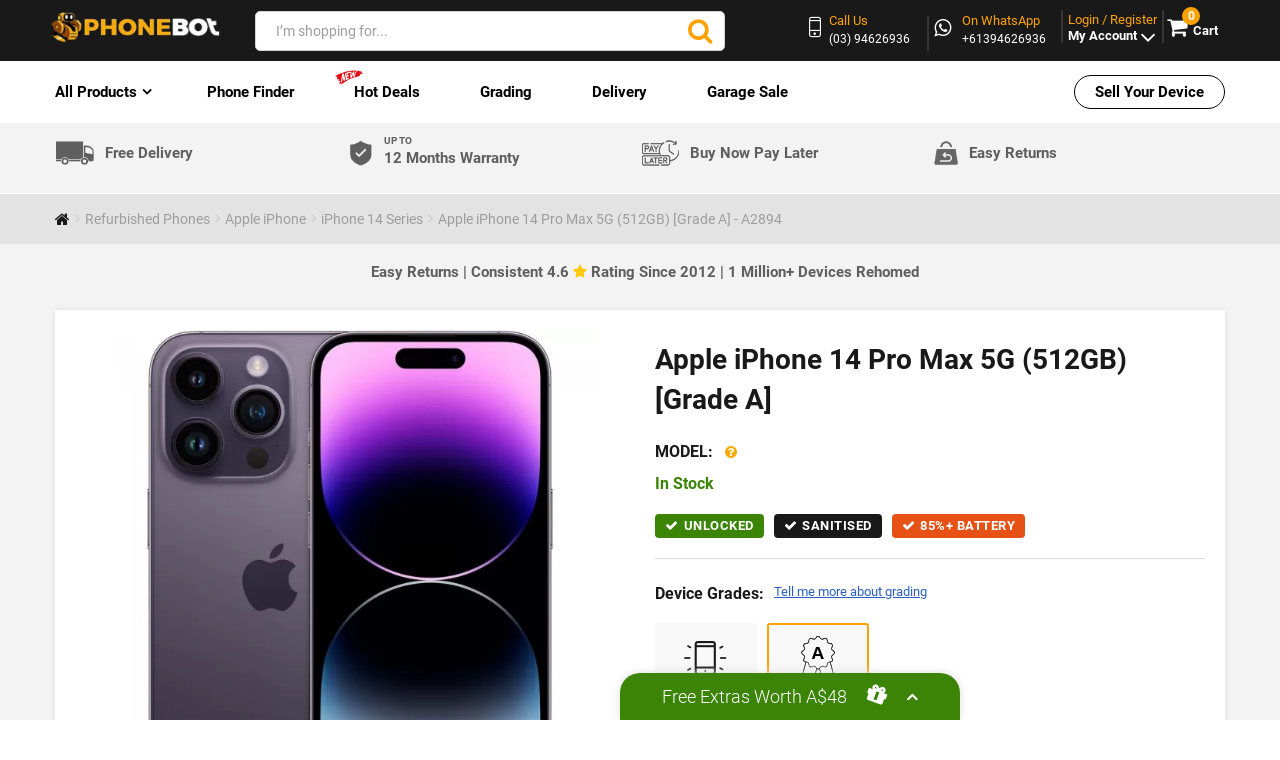

--- FILE ---
content_type: text/html; charset=utf-8
request_url: https://www.phonebot.com.au/iphone-14/apple-iphone-14-pro-max-5g-512gb-grade-a
body_size: 69270
content:
<!DOCTYPE html><!--[if IE]><![endif]--><!--[if IE 8 ]><html dir="ltr" lang="en" class="ie8"><![endif]--><!--[if IE 9 ]><html dir="ltr" lang="en" class="ie9"><![endif]--><html dir="ltr" lang="en" class="" typeof="og:website"><head prefix="og:http://ogp.me/ns# fb:http://ogp.me/ns/fb# product:http://ogp.me/ns/product#"><meta charset="UTF-8" /><meta name="viewport" content="width=device-width, initial-scale=1"><meta http-equiv="X-UA-Compatible" content="IE=edge"><title>Buy Apple iPhone 14 Pro Max 512GB Grade A | Phonebot</title><meta name="description" content="Apple iPhone 14 Pro Max 512GB in Grade A condition. Fully tested with a 12-month warranty. Free shipping and trusted local support." /><meta name="facebook-domain-verification" content="ttxuzmj3pw52b7zy9r0t0li9cl2hh9" /><meta name="msvalidate.01" content="948104BA214190EAC7461C07F0011652" /><meta name="twitter:card" content="summary"><meta name="twitter:title" content="New & Refurbished Apple, Samsung, Oppo, Huawei, Google, Sony & More"><meta name="twitter:site" content="@PhoneBot3"><meta name="twitter:description" content="Buy New, Ex Demo, Refurbished & Gently Used Corporate Phones, Tablets & Computers at Discounted Prices. Best Value Deals on Apple, Samsung & More in Australia"><meta name="twitter:image" content="https://www.phonebot.com.au/image/catalog/bot_logo-1.png"><meta name="twitter:image:alt" content="Phonebot logo"><meta property="product:availability" content="instock" /><link rel="dns-prefetch" href="https://www.phonebot.com.au/"><link rel="preconnect" href="https://www.phonebot.com.au/"><link rel="preload" fetchpriority="high" as="image" href="https://www.phonebot.com.au/image/cache/catalog/refurbished/apple/iphone-14/iphone-14-pro/apple-iphone-14-pro-purple-650x650.jpg.webp" /><style></style><style type="text/css">


 .search input[type=text] {
  width: 350px !important;
  border: 1px solid #d4d4d4 !important;
 border-radius: 5px !important;
}



.new-curved-icon{
 margin-top: 0px;
 transform: rotate(0deg);
 margin-left: -25px;
 animation: blinker 3s linear infinite !important;
 /* Safari */
 -webkit-transform: rotate(0deg);

 /* Firefox */
 -moz-transform: rotate(0deg);

 /* IE */
 -ms-transform: rotate(0deg);

 /* Opera */
 -o-transform: rotate(0deg);
}

.product-menu ul li a{
 text-transform:none !important;
}

.header-logo.hidden-xs img{
 margin-top:0px;
}
 .color-yellow:hover {
  color: #f6aa07 !important;
 }
 .product-menu ul li a.color-red{
  color:#FF0000;
 }
</style><!--<link rel="dns-prefetch" href="https://www.google.com"><link rel="dns-prefetch" href="https://apis.google.com"><link rel="dns-prefetch" href="fonts.googleapis.com">--><base href="https://www.phonebot.com.au/" ><!--<link rel="stylesheet preload prefetch" as="font" type="font/woff2" crossorigin="anonymous" href="https://www.phonebot.com.au/catalog/view/theme/theme677/stylesheet/bootstrap/fonts/glyphicons-halflings-regular.woff2"/>--><link rel="preload" as="font" type="font/woff2" crossorigin href="/catalog/view/theme/theme677/stylesheet/fontawesome/fonts/fontawesome-webfont.woff2"/><link rel="preload" as="font" type="font/woff2" crossorigin href="/catalog/view/theme/theme677/stylesheet/fonts/roboto-v30-latin-regular.woff2"/><link rel="preload" as="font" type="font/woff2" crossorigin href="/catalog/view/theme/theme677/stylesheet/fonts/roboto-v30-latin-700.woff2"/><link rel="preload" as="font" type="font/woff2" crossorigin href="/catalog/view/theme/theme677/stylesheet/fonts/roboto-v30-latin-900.woff2"/><link rel="preload" as="font" type="font/woff2" crossorigin href="/catalog/view/theme/theme677/stylesheet/fonts/roboto-v30-latin-300.woff2"/><link rel="preload" as="font" type="font/woff2" crossorigin href="/catalog/view/theme/theme677/stylesheet/fonts/roboto-v30-latin-500.woff2"/><link rel="preload" as="font" type="font/woff" crossorigin href="/catalog/view/theme/theme677/fonts/fl-bigmug-line.woff"/><link rel="preload" as="font" type="font/woff" crossorigin href="/catalog/view/theme/theme677/fonts/material-design.woff"/><script nonce="uuxtyuasr">

  var dataLayer = window.dataLayer = window.dataLayer || [];
  dataLayer.push({
  "userId": ""
  });
 
  var dataLayer = window.dataLayer = window.dataLayer || [];
  dataLayer.push({
  'ecommerce': {
   'impressions': [],   'detail' : {
    'products':[{"id":"5262","meta_title":"Buy Apple iPhone 14 Pro Max 512GB Grade A | Phonebot","seo_h1":"Apple iPhone 14 Pro Max 5G (512GB) [Grade A]","seo_h2":"","seo_h3":"","image_title":"Apple iPhone 14 Pro Max 5G (512GB) [Grade A]","image_alt":"Apple iPhone 14 Pro Max 5G (512GB) [Grade A]","meta_robots":"","name":"Apple iPhone 14 Pro Max 5G (512GB) [Grade A]","price":"999.0909","brand":"Apple","category":"Refurbished Phones","position":"0"}]
   },
  }
  });
 
</script><script>
document.addEventListener('DOMContentLoaded', () => {
 /** init gtm after 5500 seconds - this could be adjusted */
 setTimeout(initGTM, 5500);
});
document.addEventListener('scroll', initGTMOnEvent);
document.addEventListener('mousemove', initGTMOnEvent);
document.addEventListener('touchstart', initGTMOnEvent);

function initGTMOnEvent(event) {
 initGTM();
 event.currentTarget.removeEventListener(event.type, initGTMOnEvent); // remove the event listener that got triggered
}
function initGTM() {
 if (window.gtmDidInit) {
  return false;
 }
 window.gtmDidInit = true; // flag to ensure script does not get added to DOM more than once.
 const script = document.createElement('script');
 script.type = 'text/javascript';
 script.async = true;
 script.onload = () => {
   
dataLayer.push({"content_id":5262,"content_type":"product"});
  dataLayer.push({ event: 'gtm.js', 'gtm.start': new Date().getTime(), 'gtm.uniqueEventId': 0 });
 }; // this part ensures PageViews is always tracked
 script.src = 'https://www.googletagmanager.com/gtm.js?id=GTM-KF8WJF5';
 document.head.appendChild(script);
 if (typeof ping2AbandonedCarts === 'function') {
 //ping2AbandonedCarts();
 }
}

 </script><meta name="keywords" content= "apple iphone 14 pro max 5g 512gb grade a, a2894, iphone 14 series" /><meta property="og:description" content="Apple iPhone 14 Pro Max 5G (512GB) [Grade A]
Pro Beyond Everything
The iPhone 14 Pro Max represents the ultimate iPhone 14 experience with its massive 6.7-inch Super Retina XDR display featuring Always-On technology and ProMotion. See important information at a glance without waking your phone while enjoying smooth 120Hz refresh rates. This flagship device delivers professional capabilities in the largest iPhone 14 format.
Dynamic Island Magic
Experience the revolutionary Dynamic Island that transforms how you interact with your iPhone on the expansive display. This innovative feature makes notifications, activities, and alerts more engaging while providing easy access to live information. The larger screen makes the Dynamic Island experience even more immersive and useful.
Ultimate Battery Performance
Enjoy exceptional battery life with up to 29 hours of video playback - the longest lasting iPhone 14 available. The larger size accommodates a bigger battery that keeps you powered through extended professional use and entertainment. The A16 Bionic chip maximizes efficiency while delivering outstanding performance all day long.
Professional Camera System
Capture incredible detail with the advanced 48MP Main camera and complete pro camera system designed for serious photography. Take stunning photos with up to 4x greater resolution and enhanced color accuracy. The large display makes framing shots, reviewing images, and editing photos more precise and enjoyable than ever.
Maximum Screen Experience
The 6.7-inch display is perfect for productivity, entertainment, and creative work with industry-leading durability and water resistance. Everything from watching videos to reading documents becomes more engaging on the largest iPhone 14 screen. Cinematic mode and Action mode videos look spectacular on this professional-sized display.
Premium Quality Assurance
Each iPhone 14 Pro Max undergoes our extensive 72-point quality evaluation to ensure every professional feature performs flawlessly on the large display. We guarantee genuine Apple components throughout and provide comprehensive 12-month warranty coverage for this premium flagship investment." /><meta property="og:image" content="https://www.phonebot.com.au/image/cache/catalog/refurbished/apple/iphone-14/iphone-14-pro/apple-iphone-14-pro-purple-130x130.jpg"/><meta property="og:url" content="https://www.phonebot.com.au/iphone-14/apple-iphone-14-pro-max-5g-512gb-grade-a"/><meta property="og:title" content="Buy Apple iPhone 14 Pro Max 512GB Grade A | Phonebot"><meta property="og:type" content="product"><meta name="msvalidate.01" content="F0ED6E504996CB91EF4D90AA92DF61DF" /><meta name="ahrefs-site-verification" content="6a26179c772749222b08f9bc4fcd9bda6f61bfb0bac26b1ea3071fe50f7c57bf"><!--<link rel="alternate" hreflang="en-au" href="https://www.phonebot.com.au/iphone-14/apple-iphone-14-pro-max-5g-512gb-grade-a" />--><!--<link rel="alternate" hreflang="x-default" href="https://www.phonebot.com.au/iphone-14/apple-iphone-14-pro-max-5g-512gb-grade-a" />--><link href="https://www.phonebot.com.au//min/?f=/catalog/view/theme/theme677/stylesheet/font-awesome.min.css,/catalog/view/theme/theme677/stylesheet/bootstrap.min.css,/catalog/view/theme/theme677/stylesheet/stylesheet.css,/catalog/view/theme/theme677/stylesheet/home_style.css,/catalog/view/theme/theme677/header_updated/header_updated.css,/catalog/view/theme/theme677/stylesheet/external.css&v=70&deals_update" fetchpriority="high" rel="preload" as="style"/><link rel="preload" as="script" href="https://www.phonebot.com.au/catalog/view/theme/theme677/js/critical-js.js"><link href="https://www.phonebot.com.au//min/?f=/catalog/view/theme/theme677/stylesheet/font-awesome.min.css,/catalog/view/theme/theme677/stylesheet/bootstrap.min.css,/catalog/view/theme/theme677/stylesheet/stylesheet.css,/catalog/view/theme/theme677/stylesheet/home_style.css,/catalog/view/theme/theme677/header_updated/header_updated.css,/catalog/view/theme/theme677/stylesheet/external.css&v=70&deals_update" fetchpriority="high" rel="stylesheet"/><link href="https://www.phonebot.com.au//min/?f=/catalog/view/theme/theme677/stylesheet/jquery.fancybox.css,/catalog/view/theme/theme677/stylesheet/photoswipe.css,/catalog/view/theme/theme677/stylesheet/zebra_dialog.min.css" data-loadcss media="all" fetchpriority="lowest" rel="stylesheet"/><link href="https://www.phonebot.com.au//min/?f=/catalog/view/theme/theme677/stylesheet/material-design-product.css,/catalog/view/theme/theme677/stylesheet/product-fonts.css,/catalog/view/theme/theme677/new_product_page_assets/css/style.css,/catalog/view/theme/theme677/stylesheet/product.css,/catalog/view/theme/theme677/stylesheet/pdp_stylesheet.css&v=7" fetchpriority="low" rel="stylesheet"/><link rel="manifest" href="/manifest.json"><link href="https://www.phonebot.com.au/iphone-14/apple-iphone-14-pro-max-5g-512gb-grade-a" rel="canonical" /><link fetchpriority="low" href="https://www.phonebot.com.au/image/catalog/icon-100x100.png?v=2" rel="icon" /><nonce-selector nonce="uuxtyuasr"></nonce-selector><script src="https://www.phonebot.com.au/catalog/view/theme/theme677/js/critical-js.js" nonce="uuxtyuasr"></script><script>
 var currency_code='AUD';

 var conversion_email;
 var conversion_phone;
 $.fn.isInViewport = function () {
  // if no element matched, return false safely
  if (!this.length) return false;

  var $el = $(this);

  // offset() might return undefined if element is hidden/detached
  var offset = $el.offset();
  if (!offset) return false;

  var elementTop = offset.top;
  var elementBottom = elementTop + $el.outerHeight();

  var viewportTop = $(window).scrollTop();
  var viewportBottom = viewportTop + $(window).height();

  return elementBottom > viewportTop && elementTop < viewportBottom;
 };
 </script><!--<script src="https://www.phonebot.com.au/catalog/view/javascript/jquery/jquery-2.1.1.min.js" type="text/javascript"></script>--><!--<script src="https://www.phonebot.com.au/catalog/view/javascript/bootstrap/js/bootstrap.min.js" type="text/javascript" async="true"></script>--><noscript><link rel="stylesheet" href="https://www.phonebot.com.au/catalog/view/theme/theme677/js/fancybox/helpers/jquery.fancybox-thumbs.css?v=1.0.7"></noscript><script nonce="uuxtyuasr">
  jQuery(document).ready(function(){

  jQuery('.bottom-cart').show();
  });
 </script><script nonce="uuxtyuasr" defer="defer">
$(function(){
 // Passive event listeners
  jQuery.event.special.touchstart = {
  setup: function( _, ns, handle ){
    if ( ns.includes("noPreventDefault") ) {
    this.addEventListener("touchstart", handle, { passive: true });
    } else {
    return false;
    }
   }
  };
  jQuery.event.special.touchmove = {
  setup: function( _, ns, handle ){
    if ( ns.includes("noPreventDefault") ) {
    this.addEventListener("touchmove", handle, { passive: true });
    } else {
    return false;
    }
   }
  };
});
</script><script nonce="uuxtyuasr">
var wait;
var searchinput;

$(document).click(function(e){
if (!$(e.target).next().hasClass('smartsearch') && !$(e.target).closest('.smartsearch').length && $('.smartsearch').is(':visible')) {
clearTimeout(wait);
wait = setTimeout(hideSmartSearch, 400);
}
});

$(document).ready(function(){

 var ua = navigator.userAgent.toLowerCase();
  var isAndroid = ua.indexOf("android") > -1; //&& ua.indexOf("mobile");
  var isIphone= ua.indexOf("iphone") > -1; //&& ua.indexOf("mobile");
  var onlyMobile= "";
  if(isAndroid ||isIphone ) {
   onlyMobile = "smartsearch pre-scrollable";
  }
  else {
    onlyMobile = "smartsearch";
  }
$('#search input,#search_mob mobsearch,#search_ipad .ipadsearch')
.after('<div class="'+onlyMobile+'"></div>')
.click(function(){
if ($('.smartsearch').html().length) {
$('.smartsearch').show();
} else if ($(this).val()) {
searchinput = $(this);
showSmartSearch();
}
}).keydown(function(e){
if ($('.smartsearch-product').length && e.which == 38) {
e.preventDefault();
return false;
}
}).keyup(function(e){
searchinput = $(this);
if (!searchinput.val()) {
clearTimeout(wait);
wait = setTimeout(hideSmartSearch, 400);
}
if (e.which == 13 && $('.smartsearch-focus').length) {
location = $('.smartsearch-focus').attr('href');
}
if (searchinput.val().replace(/^\s+|\s+$/g, '') && (e.which == 8 || (47 < e.which && e.which < 112) || e.which > 185)) {
clearTimeout(wait);
wait = setTimeout(showSmartSearch, 400);
}
if ($('.smartsearch-product').length && (e.which == 38 || e.which == 40)) {
if (!$('.smartsearch-focus').length) {
if (e.which == 38) $('.smartsearch-bottom').prev().addClass('smartsearch-focus');
if (e.which == 40) $('.smartsearch-product:first-child').addClass('smartsearch-focus');
} else {
if (e.which == 38) $('.smartsearch-focus').removeClass('smartsearch-focus').prev('a').addClass('smartsearch-focus');
if (e.which == 40) $('.smartsearch-focus').removeClass('smartsearch-focus').next('a').addClass('smartsearch-focus');
}
}
});
});

function hideSmartSearch() {
$('.smartsearch').hide();
}

function showSmartSearch() {
searchinput.next().html('<div class="smartsearch-bottom"><img alt="" src="[data-uri]" /></div>').show();
$.ajax({
url: 'index.php?route=extension/module/smartsearch/livesearch&search=' + encodeURIComponent(searchinput.val()),dataType: 'json',success: function(data) {
var html = '';
if (data.length) {
for (i = 0; i < data.length; i++) {

 if(data[i]['quantity'] > 0 && data[i]['category_id'] != 73 && data[i]['category_id'] != 78 && data[i]['category_id'] != 127 && data[i]['name'].indexOf("Test") === -1)
 {
  if (data[i]['href']) {
 html += '<a class="smartsearch-product smartsearch-ae" href="' + data[i]['href'] + (data[i]['href'].indexOf('?') == -1 ? '?' : '&') + 'search=' + encodeURIComponent(searchinput.val()) + '">';
 } else {
 html += '<div class="smartsearch-page">';
 }
  if (data[i]['image']) {
 html += '<img src="' + data[i]['image'] + '" />';
 }
  html += '<strong><div class="search-ae-float" style="float:left;">' + data[i]['name'];
  html += '</div>';
  if (data[i]['price']) {
 var price = '<span style="color: #000000;' + (data[i]['special'] ? 'text-decoration: line-through' : '') + '">' + data[i]['price'] + '</span>';
 var special = (data[i]['special'] ? '<span style="color: #FF0000">' + data[i]['special'] + '</span>' : '');
 html += '<span class="search-float-right" style="float: right">' + price + ' ' + special + '</span>';
 }
  html += '</strong><br />';
 if (data[i]['is_on_bonus_text']) {
 html += '<span style="color: red;display:none;">' + data[i]['is_on_bonus_text'] + '</span>';
 }
  if (data[i]['href']) {
 html += '</a>';
 } else {
 html += '</div>';
 }
 
 }
}
for (i = 0; i < data.length; i++) {
 if((data[i]['quantity'] > 0) && (data[i]['name'].indexOf("Test") === -1) && (data[i]['category_id'] == 73 || data[i]['category_id'] == 78 || data[i]['category_id'] == 127))
 {
  if (data[i]['href']) {
 html += '<a class="smartsearch-product smartsearch-ae" href="' + data[i]['href'] + (data[i]['href'].indexOf('?') == -1 ? '?' : '&') + 'search=' + encodeURIComponent(searchinput.val()) + '">';
 } else {
 html += '<div class="smartsearch-page">';
 }
  if (data[i]['image']) {
 html += '<img src="' + data[i]['image'] + '" />';
 }
  html += '<strong><div class="search-ae-float" style="float:left;">' + data[i]['name'];
  html += '</div>';
  if (data[i]['price']) {
 var price = '<span style="color: #000000;' + (data[i]['special'] ? 'text-decoration: line-through' : '') + '">' + data[i]['price'] + '</span>';
 var special = (data[i]['special'] ? '<span style="color: #FF0000">' + data[i]['special'] + '</span>' : '');
 html += '<span style="float: right">' + price + ' ' + special + '</span>';
 }
  html += '</strong><br />';
  if (data[i]['href']) {
 html += '</a>';
 } else {
 html += '</div>';
 }
 
 }
}
html += '<div class="smartsearch-bottom"><a href="https://www.phonebot.com.au/index.php?route=product/search&search=' + encodeURIComponent(searchinput.val()) + '">View All Results</a></div>';
} else {
html = '<div class="smartsearch-bottom">No Results</div>';
}
searchinput.next().html(html);
}
});
}
</script><style>
#search, .searchbox {
overflow: visible !important;
/*z-index: 9999999 !important;*/
}
.smartsearch {
display: none;
background: #FFFFFF !important;
border: 1px solid #EEEEEE !important;
border-top: none !important;
border-radius: 0 0 7px 7px !important;
box-shadow: 0 2px 2px #DDD !important;
line-height: 1.2 !important;
margin: -3px 0 0 2px !important;
padding: 0 !important;
position: absolute !important;
white-space: normal !important;
width: 99% !important;
z-index: 9999999 !important;
top: 52px !important;
}
.smartsearch a {
white-space: normal !important;
}
.smartsearch .addtocart {
float: right;
margin: 5px;
}
.smartsearch .quantity {
padding: 5px;
}
.smartsearch .quantity input {
text-align: center;
padding: 1px !important;
width: 30px !important;
}
.smartsearch-product {
border-bottom: 1px solid #EEEEEE !important;
color: #000000 !important;
display: block !important;
font-size: 11px !important;
font-weight: normal !important;
min-height: 55px !important;
padding: 5px !important;
text-decoration: none !important;
}
.smartsearch-product img {
float: left !important;
margin: 0 10px 0 0 !important;
}
.smartsearch-product strong {
font-size: 13px !important;
margin: 5px 5px 5px 0 !important;
}
@media screen and (max-width : 768px){.smartsearch-product strong {font-size: 11px !important;}}
.smartsearch-product .highlight {
color: #000000 !important;
}
.smartsearch-focus, .smartsearch-product:hover {
background: #EEFFFF !important;
text-decoration: none !important;
}
.smartsearch-page {
background: #EEEEEE !important;
border-bottom: 1px solid #EEEEEE !important;
padding: 10px;
text-align: center;
}
.smartsearch-bottom {
font-size: 12px !important;
font-weight: bold !important;
padding: 10px !important;
text-align: center !important;
}
</style><script nonce="uuxtyuasr" async>
  window.dataLayer = window.dataLayer || [];
  function gtag(){dataLayer.push(arguments);}
      gtag('js', new Date());
    gtag('config', 'AW-977669962');
    </script><script nonce="uuxtyuasr">
  function blockScript(origin) {
  const scripts = Array.from(document.getElementsByTagName("SCRIPT"));
  if (scripts.length > 0) {
   scripts.forEach((script) => {
    if (script.src.includes(origin)) {
    document.head.removeChild(script);
    }
   })
  }
  }
 </script><script nonce="uuxtyuasr">
  /*const observer = new MutationObserver((mutationsList, observer) => {
  for(let mutation of mutationsList) {
   const addedNodes = Array.from(mutation.addedNodes);
   if (addedNodes && addedNodes.some(n => n.nodeName === 'SCRIPT')) {
    blockScript('sbar.json');
   }
   observer.disconnect();
  }
  });
  observer.observe(document, { childList: true, subtree: true });*/
 </script><style>
  #topMainMessage {
  text-align: center;
  background-color: #00ff5a1f;
  font-weight: bold;
  }
  @media screen and (max-width:767px){
  #topMainMessage {
   font-size: 1rem;
   line-height: 1.5em;
  }
  }

@media screen and (min-width:768px){
 .header-top {padding-top:5px; padding-bottom:5px;}
.header-search{padding-top:10px}
.header-top .col-md-3.col-sm-4.col-xs-5.mini-cart-area {padding-top:10px}
}
@media screen and (max-width:767px){
 .header-logo img{
 max-height:45px;
 width:auto;
}
}

/*New Delivery Small Sec*/
.new-delivery-small-sec {
 padding: 10px 0;
 border-bottom: 1px solid #fff;
}

.new-delivery-small-sec ul {
 display: flex;
 align-items: center;
 padding: 0px;
}

.new-delivery-small-sec ul li {
 width: 25%;
 list-style: none;
 display: flex;
 align-items: center;
}

.new-delivery-small-sec ul li img {
 width: auto;
}

.new-delivery-small-sec ul li a {
 margin: 0;
 padding-left: 10px;
 font-size: 15px;
 color: #5f5f5f;
 font-weight: 600;
 text-decoration: none;
}

.new-delivery-small-sec ul li span {
 display: block;
 font-size: 10px;
 line-height: 10px;
}
  img.new-del-mobile {
  display: none;
  }
  img.new-del-desktop {
  display: block;
  }
@media only screen and (max-width: 279px) {
 .new-delivery-small-sec ul li {
  width: 50%;
  display: inline-block;
 }

 .new-delivery-small-sec ul {
  display: inline-block;
 }

 .new-delivery-small-sec ul li img {
  display: inline-block;
  width: 15px;
 }

 .new-delivery-small-sec ul li {
  margin-bottom: 5px;
 }

 .new-delivery-small-sec ul li a {
  font-size: 9px;
  padding-left: 4px;
  position: relative;
 }

 .new-delivery-small-sec ul li span {
  font-size: 8px;
  position: absolute;
  top: -2px;
 }
 .navbar .sitenavigation.is-tapped>ul ul>li.nav-dropdown>a {
  font-size: 12px !important;
 }
}
@media only screen and (min-width: 280px) and (max-width: 320px) {
 .new-delivery-small-sec ul li a {
  font-size: 9px;
  padding-left: 5px;
 }
 .new-delivery-small-sec ul li {
  width: 50%;
  display: inline-block;
 }

 .new-delivery-small-sec ul {
  display: inline-block;
 }

 .new-delivery-small-sec ul li img {
  display: inline-block;
  width: 16px;
 }
 .new-delivery-small-sec ul li span {
  font-size: 7px;
  line-height: 0px;
 }
}
  @media only screen and (max-width: 519px) {
 .new-delivery-small-sec {
  padding: 4px 0 0 !important;
  border-bottom: 1px solid #ddd;
 }
 .new-delivery-small-sec ul li img.new-del-mobile {
  width: 16px;
 }
 .new-delivery-small-sec ul li {
  width: 33%;
  display: inline-block;
  text-align: center;
  vertical-align: top;
  line-height: 1.2;
 }

 .new-delivery-small-sec ul {
  display: flex;
  width: 100%;
  justify-content: space-between;
  align-items: normal;
 }

  .new-delivery-small-sec ul li a {
   font-size: 9px;
   height: 15px !important;
   line-height: 1.3rem;
   padding-left: 0;
   font-weight: normal;
  }
 .new-delivery-small-sec ul li span {
  font-size: 7px;
  display: inline-block;
 }

 .new-delivery-small-sec ul li img {
  width: 17px;
  display: block;
  margin: 0 auto;
 }
 li.new-delivery-bnpl {
  display: none !important;
 }
  img.new-del-mobile {
   display: block !important;
  }
  img.new-del-desktop {
   display: none !important;
  }
  }
@media only screen and (min-width: 768px) and (max-width: 1023px){
 .new-delivery-small-sec ul li a {
  font-size: 11px;
 }

 .new-delivery-small-sec ul li:nth-child(even) img {
  width: 14%;
 }
}
@media only screen and (min-width: 1024px) and (max-width: 1400px){
 .new-delivery-small-sec ul li:nth-child(even) img {
  width: 9%;
 }
}
@media only screen and (max-width: 717px) and (min-width: 512px) {
 .new-delivery-small-sec ul li a {
  font-size: 12px;
  padding-left: 6px;
 }

 .new-delivery-small-sec ul li img {
  width: 15%;
 }

 .new-delivery-small-sec ul li span {
  font-size: 7px;
  line-height: 6px;
 }
 .new-delivery-small-sec ul li:nth-child(even) img {
  width: 11%;
 }
}
  @media only screen and (min-width: 768px) and (max-width: 1024px){
  li.ruby-list-heading.nav-dropdown.submenu_updated i {
   position: absolute !important;
   top: 0;
   font-size: 22px;
   right: 5px;
   color: #dbdbdb;
  }

  li.ruby-list-heading.nav-dropdown.submenu_updated {
   position: relative;
  }
  li.ruby-list-heading.nav-dropdown.submenu_updated:after {
   display: none !important;
  }
  }
  @media only screen and (min-width: 1025px) {
  li.ruby-list-heading.nav-dropdown.submenu_updated i {
   display: none !important;
  }
  }
  @media only screen and (max-width: 767px) {
  li.ruby-list-heading.nav-dropdown.submenu_updated i {
   display: none !important;
  }
  }
@media only screen and (min-width: 520px) and (max-width: 767px){
 .new-delivery-small-sec ul li a {
  font-size: 8px;
 }

 .new-delivery-small-sec ul li span {
  line-height: 3px;
 }
}
@media screen and (max-width: 256px) {
 .new-delivery-small-sec ul li img {
  display: inline-block;
  width: 12px;
 }
 .new-delivery-small-sec ul li a {
  font-size: 7px;
  padding-left: 3px;
  position: relative;
 }
 .new-delivery-small-sec ul li span {
  font-size: 6px;
  position: absolute;
  top: 0;
 }
 .new-delivery-small-sec {
  padding-top: 6px;
 }
}
div#empty-cart {
 right: 0px;
}
@media only screen and (max-width: 991px) {
 div#demo {
 right: 0px;
 }
}
@media only screen and (max-width: 1200px) {
 div#empty-cart {
 right: 0px;
 }
}
@media only screen and (max-width: 768px) {
 div#empty-cart {
 right: 0px;
 }
}
/*New Delivery Small Sec*/
</style></head><body class="product-product-5262"><noscript><iframe src="https://www.googletagmanager.com/ns.html?id=GTM-KF8WJF5"
   height="0" width="0" style="display:none;visibility:hidden"></iframe></noscript><p id="gl_path" class="hidden">theme677</p><div id="page"><header><div class="header-top"><div class="container"><div class="row header-rw"><div class="col-md-2 col-sm-2 col-xs-5"><div class="header-logo hidden-xs"><a href="https://www.phonebot.com.au"><img src="https://www.phonebot.com.au/image/catalog/logo-white.png.webp?v5" data-safarilogo="https://www.phonebot.com.au/image/catalog/logo-white.png" title="Phonebot" alt="Phonebot" width="200" height="37" class="img-responsive image-to-slide"/></a></div><nav class="navbar visible-xs"><div class="logo"><div class="sitenavigation product-menu"><span class="menu-icon"><div id="hamburger" class="menu example5"><span></span><span></span><span></span></div></span><ul><div class="navigation"><li class="visible-xs ruby-list-heading nav-dropdown nav-dropdown-ae" id="mobile-menu" style="padding-left: 20px !important;" id="first-item"><a href="#" id="all-products"><p id="product-menu2">All Products </p><p id="back-menu"><i class="fa fa-angle-left arrow-left"></i> Back</p></a><ul><li class="ruby-list-heading nav-dropdown clicked-href-li"><a class="ruby-list-heading clicked-href-a" href="https://www.phonebot.com.au/refurbished-handsets">Refurbished Phones</a><ul class=" list-inline unstyled-list"><li class=' ruby-list-heading nav-dropdown submenu_updated'><a href=https://www.phonebot.com.au/refurbished-handsets/apple-refurbished>Apple iPhone</a><ul class=" list-inline unstyled-list"><li class=' ruby-list-heading'><a href=https://www.phonebot.com.au/iphone-17>iPhone 17 Series
</a></li><li class=' ruby-list-heading'><a href=https://www.phonebot.com.au/iphone-16>iPhone 16 Series
</a></li><li class=' ruby-list-heading'><a href=https://www.phonebot.com.au/iphone-15>iPhone 15 Series
</a></li><li class=' ruby-list-heading'><a href=https://www.phonebot.com.au/iphone-14>iPhone 14 Series
</a></li><li class=' ruby-list-heading'><a href=https://www.phonebot.com.au/refurbished-handsets/apple-refurbished/buy-iphone-13>iPhone 13 Series
</a></li><li class=' ruby-list-heading'><a href=https://www.phonebot.com.au/iphone-12>iPhone 12 Series
</a></li><li class=' ruby-list-heading'><a href=https://www.phonebot.com.au/iphone-11>iPhone 11 Series
</a></li><li class=' ruby-list-heading'><a href=https://www.phonebot.com.au/iphone-xs>iPhone XS and XS Max
</a></li><li class=' ruby-list-heading'><a href=https://www.phonebot.com.au/iphone-xr>iPhone XR
</a></li><li class=' ruby-list-heading'><a href=https://www.phonebot.com.au/iphone-x>iPhone X
</a></li><li class=' ruby-list-heading'><a href=https://www.phonebot.com.au/apple-iphone-se-3rd-gen>iPhone SE 3rd Gen
</a></li><li class=' ruby-list-heading'><a href=https://www.phonebot.com.au/iphone-se-2020>iPhone SE 2020
</a></li><li class=' ruby-list-heading'><a href=https://www.phonebot.com.au/iphone-se>iPhone SE
</a></li><li class=' ruby-list-heading'><a href=https://www.phonebot.com.au/apple-refurbished/iphone-8>iPhone 8 and 8 Plus
</a></li></ul><i class="fa fa-angle-right tab-angle-repon" aria-hidden="true"></i></li><li class=' ruby-list-heading nav-dropdown submenu_updated'><a href=https://www.phonebot.com.au/refurbished-handsets/samsung-refurbished>Samsung</a><ul class=" list-inline unstyled-list"><li class=' ruby-list-heading nav-dropdown submenu_updated'><a href=https://www.phonebot.com.au/samsung-s-series>Galaxy S Series</a><ul class=" list-inline unstyled-list"><li class=' ruby-list-heading'><a href=https://www.phonebot.com.au/samsung-galaxy-s25>Samsung Galaxy S25, S25+ and S25 Ultra
</a></li><li class=' ruby-list-heading'><a href=https://www.phonebot.com.au/samsung-galaxy-s24>Samsung Galaxy S24, S24+ and S24 Ultra
</a></li><li class=' ruby-list-heading'><a href=https://www.phonebot.com.au/samsung-galaxy-s23>Samsung Galaxy S23, S23+ and S23 Ultra
</a></li><li class=' ruby-list-heading'><a href=https://www.phonebot.com.au/samsung-galaxy-s22>Samsung Galaxy S22, S22+ and S22 Ultra
</a></li><li class=' ruby-list-heading'><a href=https://www.phonebot.com.au/samsung-s21-and-s21-plus>Samsung Galaxy S21,S21+ and S21 Ultra
</a></li><li class=' ruby-list-heading'><a href=https://www.phonebot.com.au/samsung-galaxy-s20>Samsung Galaxy S20, S20+ and S20 Ultra
</a></li><li class=' ruby-list-heading'><a href=https://www.phonebot.com.au/samsung-refurbished/samsung-s-series/galaxy-s10>Samsung Galaxy S10 and S10+
</a></li><li class=' ruby-list-heading'><a href=https://www.phonebot.com.au/galaxy-s9>Samsung Galaxy S9 and S9+
</a></li></ul><i class="fa fa-angle-right tab-angle-repon" aria-hidden="true"></i></li><li class=' ruby-list-heading nav-dropdown submenu_updated'><a href=https://www.phonebot.com.au/galaxy-fold>Galaxy Z Fold Series</a><ul class=" list-inline unstyled-list"><li class=' ruby-list-heading'><a href=https://www.phonebot.com.au/samsung-galaxy-z-fold-7>Samsung Z Fold 7
</a></li><li class=' ruby-list-heading'><a href=https://www.phonebot.com.au/samsung-galaxy-z-fold-6>Samsung Z Fold 6
</a></li><li class=' ruby-list-heading'><a href=https://www.phonebot.com.au/z-fold-5>Samsung Z Fold 5
</a></li><li class=' ruby-list-heading'><a href=https://www.phonebot.com.au/z-fold-4>Samsung Z Fold 4
</a></li><li class=' ruby-list-heading'><a href=https://www.phonebot.com.au/z-fold-3>Samsung Z Fold 3
</a></li></ul><i class="fa fa-angle-right tab-angle-repon" aria-hidden="true"></i></li><li class=' ruby-list-heading nav-dropdown submenu_updated'><a href=https://www.phonebot.com.au/galaxy-z-flip>Galaxy Z Flip Series</a><ul class=" list-inline unstyled-list"><li class=' ruby-list-heading'><a href=https://www.phonebot.com.au/samsung-galaxy-z-flip-7>Samsung Z Flip 7
</a></li><li class=' ruby-list-heading'><a href=https://www.phonebot.com.au/samsung-galaxy-z-flip-6>Samsung Z Flip 6
</a></li><li class=' ruby-list-heading'><a href=https://www.phonebot.com.au/z-flip-5>Samsung Z Flip 5
</a></li><li class=' ruby-list-heading'><a href=https://www.phonebot.com.au/samsung-z-flip-4>Samsung Z Flip 4
</a></li><li class=' ruby-list-heading'><a href=https://www.phonebot.com.au/samsung-z-flip-3>Samsung Z Flip 3
</a></li></ul><i class="fa fa-angle-right tab-angle-repon" aria-hidden="true"></i></li><li class=' ruby-list-heading nav-dropdown submenu_updated'><a href=https://www.phonebot.com.au/samsung-galaxy-note>Galaxy Note Series</a><ul class=" list-inline unstyled-list"><li class=' ruby-list-heading'><a href=https://www.phonebot.com.au/note-20>Note 20
</a></li><li class=' ruby-list-heading'><a href=https://www.phonebot.com.au/samsung-refurbished/samsung-galaxy-note/samsung-note-10>Note 10
</a></li><li class=' ruby-list-heading'><a href=https://www.phonebot.com.au/samsung-refurbished/samsung-galaxy-note/samsung-note-9>Note 9
</a></li></ul><i class="fa fa-angle-right tab-angle-repon" aria-hidden="true"></i></li><li class=' ruby-list-heading'><a href=https://www.phonebot.com.au/samsung-a-series>Galaxy A Series
</a></li></ul><i class="fa fa-angle-right tab-angle-repon" aria-hidden="true"></i></li><li class=' ruby-list-heading nav-dropdown submenu_updated'><a href=https://www.phonebot.com.au/google-refurbished>Google</a><ul class=" list-inline unstyled-list"><li class=' ruby-list-heading'><a href=https://www.phonebot.com.au/google-pixel-fold>Google Pixel Fold
</a></li><li class=' ruby-list-heading'><a href=https://www.phonebot.com.au/google-pixel-10>Pixel 10 and 10 Pro
</a></li><li class=' ruby-list-heading'><a href=https://www.phonebot.com.au/google-pixel-9>Pixel 9 and 9 Pro
</a></li><li class=' ruby-list-heading'><a href=https://www.phonebot.com.au/google-pixel-8>Pixel 8 and 8 Pro
</a></li><li class=' ruby-list-heading'><a href=https://www.phonebot.com.au/google-pixel-7>Pixel 7 and 7 Pro
</a></li><li class=' ruby-list-heading'><a href=https://www.phonebot.com.au/google-pixel-6>Pixel 6 and 6 Pro
</a></li><li class=' ruby-list-heading'><a href=https://www.phonebot.com.au/pixel-5>Pixel 5
</a></li><li class=' ruby-list-heading'><a href=https://www.phonebot.com.au/google-pixel-4>Pixel 4 and 4XL
</a></li></ul><i class="fa fa-angle-right tab-angle-repon" aria-hidden="true"></i></li><li class=' ruby-list-heading'><a href=https://www.phonebot.com.au/vivo>Vivo
</a></li><li class=' ruby-list-heading'><a href=https://www.phonebot.com.au/huawei-refurbished>Huawei
</a></li><li class=' ruby-list-heading'><a href=https://www.phonebot.com.au/asus-mobile-phones-australia>ASUS
</a></li><li class=' ruby-list-heading'><a href=https://www.phonebot.com.au/oppo-refurbished>OPPO
</a></li><li class=' ruby-list-heading'><a href=https://www.phonebot.com.au/zte-refurbished>ZTE
</a></li><li class=' ruby-list-heading'><a href=https://www.phonebot.com.au/refurbished-handsets/degoogled-phones>DeGoogled
</a></li><li class=' ruby-list-heading'><a href=https://www.phonebot.com.au/honor-1>Honor
</a></li><li class=' ruby-list-heading'><a href=https://www.phonebot.com.au/xiaomi-refurbished>Xiaomi
</a></li><li class=' ruby-list-heading'><a href=https://www.phonebot.com.au/oneplus-smartphone>OnePlus
</a></li><li class=' ruby-list-heading'><a href=https://www.phonebot.com.au/motorola-refurbished>Motorola
</a></li><li class=' ruby-list-heading'><a href=https://www.phonebot.com.au/nokia-refurbished>Nokia
</a></li><li class=' ruby-list-heading'><a href=https://www.phonebot.com.au/tcl-phones>TCL
</a></li></ul></li><li class="ruby-list-heading nav-dropdown clicked-href-li"><a class="ruby-list-heading clicked-href-a" href="https://www.phonebot.com.au/new-unlocked-handsets">Brand New Handsets</a><ul class=" list-inline unstyled-list"><li class=' ruby-list-heading'><a href=https://www.phonebot.com.au/apple>Apple iPhone
</a></li><li class=' ruby-list-heading'><a href=https://www.phonebot.com.au/samsung-new>Samsung
</a></li><li class=' ruby-list-heading'><a href=https://www.phonebot.com.au/google-pixel>Google
</a></li></ul></li><li class="ruby-list-heading nav-dropdown clicked-href-li"><a class="ruby-list-heading clicked-href-a" href="https://www.phonebot.com.au/tablet-pc">Tablets</a><ul class=" list-inline unstyled-list"><li class=' ruby-list-heading nav-dropdown submenu_updated'><a href=https://www.phonebot.com.au/apple-refurbished-ipad>Apple Refurbished iPads</a><ul class=" list-inline unstyled-list"><li class=' ruby-list-heading'><a href=https://www.phonebot.com.au/buy-ipad>iPad
</a></li><li class=' ruby-list-heading'><a href=https://www.phonebot.com.au/buy-ipad-air>iPad Air
</a></li><li class=' ruby-list-heading'><a href=https://www.phonebot.com.au/buy-ipad-mini>iPad Mini
</a></li><li class=' ruby-list-heading'><a href=https://www.phonebot.com.au/buy-ipad-pro>iPad Pro
</a></li></ul><i class="fa fa-angle-right tab-angle-repon" aria-hidden="true"></i></li><li class=' ruby-list-heading'><a href=https://www.phonebot.com.au/samsung-galaxy-tablets>Samsung Galaxy Tab
</a></li></ul></li><li class="ruby-list-heading nav-dropdown clicked-href-li"><a class="ruby-list-heading clicked-href-a" href="https://www.phonebot.com.au/accessories">Accessories</a><ul class=" list-inline unstyled-list"><li class=' ruby-list-heading nav-dropdown submenu_updated'><a href=https://www.phonebot.com.au/cable-adapters>Cables &amp; Adapters</a><ul class=" list-inline unstyled-list"><li class=' ruby-list-heading'><a href=https://www.phonebot.com.au/apple-lightning-and-30-pin>Apple Lightning &amp; 30 Pin
</a></li></ul><i class="fa fa-angle-right tab-angle-repon" aria-hidden="true"></i></li><li class=' ruby-list-heading'><a href=https://www.phonebot.com.au/chargers>Chargers
</a></li><li class=' ruby-list-heading nav-dropdown submenu_updated'><a href=https://www.phonebot.com.au/covers>Covers</a><ul class=" list-inline unstyled-list"><li class=' ruby-list-heading'><a href=https://www.phonebot.com.au/google-pixel-covers>Google
</a></li><li class=' ruby-list-heading'><a href=https://www.phonebot.com.au/ipad-case-and-covers>iPad
</a></li><li class=' ruby-list-heading nav-dropdown submenu_updated'><a href=https://www.phonebot.com.au/apple-iphone-covers>iPhone Covers</a><ul class=" list-inline unstyled-list"><li class=' ruby-list-heading'><a href=https://www.phonebot.com.au/iphone-17-covers>iPhone 17 Cases
</a></li><li class=' ruby-list-heading'><a href=https://www.phonebot.com.au/iphone-16-covers>iPhone 16 Cases
</a></li><li class=' ruby-list-heading'><a href=https://www.phonebot.com.au/iphone-15-covers>iPhone 15 Cases
</a></li><li class=' ruby-list-heading'><a href=https://www.phonebot.com.au/iphone-14-covers>iPhone 14 Cases
</a></li><li class=' ruby-list-heading'><a href=https://www.phonebot.com.au/iphone-13-covers>iPhone 13 Cases
</a></li><li class=' ruby-list-heading'><a href=https://www.phonebot.com.au/iphone-12-covers>iPhone 12 Cases
</a></li><li class=' ruby-list-heading'><a href=https://www.phonebot.com.au/iphone-11-case>iPhone 11 Cases
</a></li></ul><i class="fa fa-angle-right tab-angle-repon" aria-hidden="true"></i></li><li class=' ruby-list-heading'><a href=https://www.phonebot.com.au/motorola-covers>Motorola
</a></li><li class=' ruby-list-heading'><a href=https://www.phonebot.com.au/oppo-covers>Oppo Cases
</a></li><li class=' ruby-list-heading'><a href=https://www.phonebot.com.au/samsung-covers>Samsung Covers
</a></li></ul><i class="fa fa-angle-right tab-angle-repon" aria-hidden="true"></i></li><li class=' ruby-list-heading nav-dropdown submenu_updated'><a href=https://www.phonebot.com.au/head-phones>Headphones</a><ul class=" list-inline unstyled-list"><li class=' ruby-list-heading'><a href=https://www.phonebot.com.au/apple-airpods>Apple Airpods
</a></li></ul><i class="fa fa-angle-right tab-angle-repon" aria-hidden="true"></i></li><li class=' ruby-list-heading'><a href=https://www.phonebot.com.au/bags>Laptop Bags
</a></li><li class=' ruby-list-heading'><a href=https://www.phonebot.com.au/accessories-others>Other Accessories
</a></li><li class=' ruby-list-heading nav-dropdown submenu_updated'><a href=https://www.phonebot.com.au/screen-protector>Screen Protectors</a><ul class=" list-inline unstyled-list"><li class=' ruby-list-heading'><a href=https://www.phonebot.com.au/tempered-glass>Tempered Glass
</a></li></ul><i class="fa fa-angle-right tab-angle-repon" aria-hidden="true"></i></li></ul></li><li class="ruby-list-heading nav-dropdown clicked-href-li"><a class="ruby-list-heading clicked-href-a" href="https://www.phonebot.com.au/smartwatch">Smart Watch</a><ul class=" list-inline unstyled-list"><li class=' ruby-list-heading nav-dropdown submenu_updated'><a href=https://www.phonebot.com.au/buy-apple-watch>Apple Watch</a><ul class=" list-inline unstyled-list"><li class=' ruby-list-heading'><a href=https://www.phonebot.com.au/apple-watch-ultra>Apple Watch Ultra
</a></li><li class=' ruby-list-heading'><a href=https://www.phonebot.com.au/iwatch-series-10>Apple Watch Series 10
</a></li><li class=' ruby-list-heading'><a href=https://www.phonebot.com.au/iwatch-series-9>Apple Watch Series 9
</a></li><li class=' ruby-list-heading'><a href=https://www.phonebot.com.au/smartwatch/buy-apple-watch/iwatch-series-8>Apple Watch Series 8
</a></li><li class=' ruby-list-heading'><a href=https://www.phonebot.com.au/iwatch-7>Apple Watch Series 7
</a></li><li class=' ruby-list-heading'><a href=https://www.phonebot.com.au/iwatch-series-6>Apple Watch Series 6
</a></li><li class=' ruby-list-heading'><a href=https://www.phonebot.com.au/iwatch-series-5>Apple Watch Series 5
</a></li><li class=' ruby-list-heading'><a href=https://www.phonebot.com.au/iwatch-series-4>Apple Watch Series 4
</a></li><li class=' ruby-list-heading'><a href=https://www.phonebot.com.au/apple-watch-se-2022>Apple Watch SE 2022
</a></li><li class=' ruby-list-heading'><a href=https://www.phonebot.com.au/buy-apple-watch-se>Apple Watch SE
</a></li></ul><i class="fa fa-angle-right tab-angle-repon" aria-hidden="true"></i></li><li class=' ruby-list-heading'><a href=https://www.phonebot.com.au/other-smart-watch>Other Smart Watch
</a></li><li class=' ruby-list-heading nav-dropdown submenu_updated'><a href=https://www.phonebot.com.au/buy-samsung-watch>Samsung Watch</a><ul class=" list-inline unstyled-list"><li class=' ruby-list-heading'><a href=https://www.phonebot.com.au/samsung-watch-ultra>Samsung Watch Ultra
</a></li><li class=' ruby-list-heading'><a href=https://www.phonebot.com.au/samsung-watch-8>Samsung Watch 8
</a></li><li class=' ruby-list-heading'><a href=https://www.phonebot.com.au/samsung-watch-7>Samsung Watch 7
</a></li><li class=' ruby-list-heading'><a href=https://www.phonebot.com.au/samsung-watch-6>Samsung Watch 6
</a></li><li class=' ruby-list-heading'><a href=https://www.phonebot.com.au/samsung-watch-5>Samsung Watch 5
</a></li><li class=' ruby-list-heading'><a href=https://www.phonebot.com.au/samsung-galaxy-watch-4>Samsung Watch 4
</a></li></ul><i class="fa fa-angle-right tab-angle-repon" aria-hidden="true"></i></li></ul></li><li class="ruby-list-heading nav-dropdown clicked-href-li"><a class="ruby-list-heading clicked-href-a" href="https://www.phonebot.com.au/laptops-notebooks">Laptops</a><ul class=" list-inline unstyled-list"><li class=' ruby-list-heading nav-dropdown submenu_updated'><a href=https://www.phonebot.com.au/apple-laptop>Apple Laptops</a><ul class=" list-inline unstyled-list"><li class=' ruby-list-heading'><a href=https://www.phonebot.com.au/macbook-air>MacBook Air
</a></li><li class=' ruby-list-heading'><a href=https://www.phonebot.com.au/macbook-pro>Macbook Pro
</a></li></ul><i class="fa fa-angle-right tab-angle-repon" aria-hidden="true"></i></li><li class=' ruby-list-heading'><a href=https://www.phonebot.com.au/microsoft-surface-refurbished>Microsoft Surface
</a></li><li class=' ruby-list-heading'><a href=https://www.phonebot.com.au/samsung-notebooks>Samsung Notebooks
</a></li></ul></li><!--<li id="phone-menu-img"><div class="tab-content"><div role="tabpanel" class="tab-pane test2 active" id="tab-single-latest-0"><div class="box clearfix"><div class="single-carousel owl-carousel owl-theme megamenucarousel"><div><div class="product-thumb my_newly_added_products transition"><div class="sale"><span>Sale!</span></div><div onclick="dataLayer.push({
        &quot;event&quot;: &quot;productClick&quot;,        &quot;ecommerce&quot;: {
        &quot;click&quot;: {
        &quot;actionField&quot;: {
        &quot;list&quot;: &quot;homepage&quot;
        },        &quot;products&quot;: [{
        &quot;id&quot;: &quot;3058&quot;,        &quot;name&quot;: &quot;Apple iPhone 12 Pro Max 5G (512GB) [Open Box]&quot;,        &quot;price&quot;: &quot;$1,849&quot;,        &quot;brand&quot;: &quot;Brand:&quot;,        &quot;category&quot;: &quot;Apple&quot;,        &quot;position&quot;: &quot;6001&quot;
        }]
        }
        }
        });"><div class="image"><a class="lazy lazy-loaded" style="padding-bottom: 85%" href="https://www.phonebot.co.uk/apple-iphone-12-pro-max-5g-512gb-open-box"><img alt="Apple iPhone 12 Pro Max 5G (512GB) [Open Box]" title="Apple iPhone 12 Pro Max 5G (512GB) [Open Box]" class="img-responsive" data-src="https://www.phonebot.co.uk/image/cache/catalog/refurbished/apple/iphone-12/iphone-12-pro/iphone-12-pro-pacific-blue-200x170.jpg" src="https://www.phonebot.co.uk/image/cache/catalog/refurbished/apple/iphone-12/iphone-12-pro/iphone-12-pro-pacific-blue-200x170.jpg"></a></div><div class="caption"><p class="stockLimit">ONLY 1 LEFT</p><div class="name name__aside"><h2 style="margin-top: 0px !important;font-size:12px !important;"><a href="https://www.phonebot.co.uk/apple-iphone-12-pro-max-5g-512gb-open-box">Apple iPhone 12 Pro Max 5G (512GB) [Open Box]</a></h2></div><div class="price category-color-133"><span class="price-new category-color-133">$1,599</span><span class="price-old">$1,849</span><span class="price-tax">Ex Tax: $1,454</span></div></div></div></div></div><div><div class="product-thumb my_newly_added_products transition"><div class="sale"><span>Sale!</span></div><div onclick="dataLayer.push({
        &quot;event&quot;: &quot;productClick&quot;,        &quot;ecommerce&quot;: {
        &quot;click&quot;: {
        &quot;actionField&quot;: {
        &quot;list&quot;: &quot;homepage&quot;
        },        &quot;products&quot;: [{
        &quot;id&quot;: &quot;2164&quot;,        &quot;name&quot;: &quot;Apple iPhone 12 Pro 5G (512GB) [Like New]&quot;,        &quot;price&quot;: &quot;$2,219&quot;,        &quot;brand&quot;: &quot;Brand:&quot;,        &quot;category&quot;: &quot;Apple&quot;,        &quot;position&quot;: &quot;6002&quot;
        }]
        }
        }
        });"><div class="image"><a class="lazy lazy-loaded" style="padding-bottom: 85%" href="https://www.phonebot.co.uk/apple-iphone-12-pro-5g-512gb-like-new"><img alt="Apple iPhone 12 Pro 5G (512GB) [Like New]" title="Apple iPhone 12 Pro 5G (512GB) [Like New]" class="img-responsive" data-src="https://www.phonebot.co.uk/image/cache/catalog/refurbished/apple/iphone-12/iphone-12-pro/iphone-12-pro-graphite-200x170.jpg" src="https://www.phonebot.co.uk/image/cache/catalog/refurbished/apple/iphone-12/iphone-12-pro/iphone-12-pro-graphite-200x170.jpg"></a></div><div class="caption"><p class="stockLimit">&nbsp;</p><div class="name name__aside"><h2 style="margin-top: 0px !important;font-size:12px !important;"><a href="https://www.phonebot.co.uk/apple-iphone-12-pro-5g-512gb-like-new">Apple iPhone 12 Pro 5G (512GB) [Like New]</a></h2></div><div class="price category-color-133"><span class="price-new category-color-133">$1,599</span><span class="price-old">$2,219</span><span class="price-tax">Ex Tax: $1,454</span></div></div></div></div></div></div></div></div></div></li>--></ul></li></div><li class="phone-finder-navigation"><a href="https://www.phonebot.com.au/what-phone-should-i-buy" title="Phone Finder">Phone Finder</a></li><!--<li><a style="font-weight:bold;" href="https://www.phonebot.com.au/click-frenzy" title="Click Frenzy">Click <b style="color: #e50eff!important;position: relative;">Frenzy</b></a></li>--><!--<li><a href="/boxing-day-sales" title="Boxing Day">Boxing Day</a></li>--><!--<li class="sale-navigation"><a href="https://www.phonebot.com.au/hot-deals" title="Hot Deals">Hot Deals<img loading="lazy" fetchpriority="low" src="https://www.phonebot.com.au/image/sale-new-blink.png" class="blink_me marketplace-new-icon new-curved-icon" width="30px" height="30px" alt="Hot Deals"/></a></li> --><li><a style="font-weight:bold;" href="https://www.phonebot.com.au/phones-grading">Grading</a></li><li><a href="https://www.phonebot.com.au/delivery-info" title="Delivery information">Delivery</a></li><li class="need-help hidden-xs"><a href="#"><i class="fa fa-question-circle" aria-hidden="true"></i><strong>Need Help? (03) 9462 6936</strong></a></li><li class="followUs-sec hidden-xs"><a href="javascript:(0)">Follow Us</a></li><li class=" hidden-xs"><a href="#" class="social-icon"><i class="fa fa-facebook" aria-hidden="true"></i>Facebook </a></li><li class=" hidden-xs"><a href="#" class="social-icon"><i class="fa fa-twitter" aria-hidden="true"></i>Twitter </a></li><li class=" hidden-xs"><a href="#" class="social-icon"><i class="fa fa-instagram" aria-hidden="true"></i>Instagram </a></li><li class=" hidden-xs"><a href="#" class="social-icon"><i class="fa fa-youtube" aria-hidden="true"></i>YouTube </a></li></ul><span id="triangle-up"></span></div><div class="header-logo"><a href="https://www.phonebot.com.au"><img src="https://www.phonebot.com.au/image/catalog/logo-white.png.webp?v5" data-safarilogo="https://www.phonebot.com.au/image/catalog/logo-white.png" title="Phonebot" alt="Phonebot" width="200" height="37" class="img-responsive image-to-slide"/></a></div></div></nav></div><div class="col-md-5 col-sm-4 hidden-xs"><div class="header-search hidden-xs"><form id="search" class="search" action="https://www.phonebot.com.au/index.php" autocomplete="off"><input type="text" name="search" value="" placeholder="I’m shopping for..." autocomplete="off" /><button type="button" class="button-search"><!--<span>I’m shopping for...</span>--></button><div id="search-div"></div><input type="hidden" name="route" value="product/search"/></form></div></div><div class="col-md-5 col-sm-6 col-xs-7 mini-cart-area"><div class="phone-links hidden-xs"><div class="phone-header"><div class="phone-cell"><p>Call Us</p><a href="tel:(03) 94626936" rel="nofollow"><span dir="ltr">(03) 94626936</span></span></a></div><div class="phone-whatsapp"><p>On WhatsApp</p><a target="_blank" href="https://wa.me/61394626936" rel="nofollow"><span dir="ltr">+61394626936</span></a></div></div></div><div class="user-cart hidden-xs"><ul class="list-unstyled list-inline "><li><div class="not-logged-in"><a class="user-not-login" data-toggle="dropdown"><span>Login / Register</span><br/> My Account <i class="fa fa-angle-down"></i></a><ul class="sub-menu dropdown" id="login-popup2"><li><a data-toggle="modal" data-target="#registerModal">Register</a></li><li><li><a data-toggle="modal" data-target="#loginModal">Login</a></li><li><a href="https://www.phonebot.com.au/guestorder&track=order">Track Order</a></li><li><a href="https://www.phonebot.com.au/guestorder&track=return">Track Return</a></li></ul></div></li><li class="search-temporary"><a href="#"><i class="fa fa-search" style=""></i></a></li><li class="cart-wrap cart-wrap-ae"><div id="cart" class="cart toggle-wrap hidden-xs"><a data-toggle="collapse" data-target=".empty-cart"><i class="fa fa-shopping-cart"></i><span>0</span>&nbsp; Cart  </a></div><a data-toggle="collapse" class="cart-icon-h visible-xs" data-target=".empty-cart"><i class="fa fa-shopping-cart"></i><span>0</span></a><div id="demo" class="demo collapse"><div class="procart-wrap"><div class="table-responsive"><table class="table hidden-xs hidden-sm table-one"></table><table class="table visible-xs visible-sm cart-table"></table><table class="table visible-xs visible-sm visible-md visible-lg" style="width: 100%;" ></table><table class="table cart-table total"><tr><td><div class="othr">Total</div></td><td class="text-right"><div class="othr total_updated">A$0</div><div class="othr you-saved"></div></td></tr><tr><td><a href="https://www.phonebot.com.au/shopping-cart" class="shop-btn mini-cart-shop">VIEW CART</a></td><td class="text-right"><a href="https://www.phonebot.com.au/checkout" class="check-btn mini-cart-checkout" onclick="if(typeof initiateCheckoutDataLayer !== 'undefined'){

       initiateCheckoutDataLayer();
 }">CHECKOUT</a></td></tr></table></div></div></div><script>
function initiateCheckoutDataLayer(){

  dataLayer.push({ ecommerce: null });
  dataLayer.push({"event":"begin_checkout","ecommerce":{"currency":"AUD","value":0,"items":[]}});
 }
</script></li><li class="languange-change"></li></ul></div><nav class="navbar visible-xs"><div class="logo right-elements"><div class="user-cart user-cart-mobile"><ul class="list-unstyled list-inline visible-xs"><li class="mobile-language-menu"></li><li><a target="_blank" href="https://wa.me/61394626936" rel="nofollow"><i class="fa fa-whatsapp" aria-hidden="true"></i></a></li><li><div class="not-logged-in"><!--<a data-toggle="collapse" data-target="#login-popup"><i class="fa fa-user"></i></a>--><a data-toggle="modal" data-target="#loginModal"><i class="fa fa-user"></i></a></div></li><li><a id="temp-search"><i class="fa fa-search"></i></a></li><li><div id="cart" class="cart toggle-wrap hidden-xs"><a data-toggle="collapse" data-target=".empty-cart"><i class="fa fa-shopping-cart"></i><span>0</span>&nbsp; Cart  </a></div><a data-toggle="collapse" class="cart-icon-h visible-xs" data-target=".empty-cart"><i class="fa fa-shopping-cart"></i><span>0</span></a><div id="demo" class="demo collapse"><div class="procart-wrap"><div class="table-responsive"><table class="table hidden-xs hidden-sm table-one"></table><table class="table visible-xs visible-sm cart-table"></table><table class="table visible-xs visible-sm visible-md visible-lg" style="width: 100%;" ></table><table class="table cart-table total"><tr><td><div class="othr">Total</div></td><td class="text-right"><div class="othr total_updated">A$0</div><div class="othr you-saved"></div></td></tr><tr><td><a href="https://www.phonebot.com.au/shopping-cart" class="shop-btn mini-cart-shop">VIEW CART</a></td><td class="text-right"><a href="https://www.phonebot.com.au/checkout" class="check-btn mini-cart-checkout" onclick="if(typeof initiateCheckoutDataLayer !== 'undefined'){

       initiateCheckoutDataLayer();
 }">CHECKOUT</a></td></tr></table></div></div></div><script>
function initiateCheckoutDataLayer(){

  dataLayer.push({ ecommerce: null });
  dataLayer.push({"event":"begin_checkout","ecommerce":{"currency":"AUD","value":0,"items":[]}});
 }
</script><div id="hamburger" class="hamburger-cart" data-toggle="collapse" style="visibility:hidden"><span></span><span></span><span></span></div></li></ul></div></div></nav><div id="empty-cart" class="empty-cart collapse"><div class="emp-cart-detail"><div class="popup-heading">Your cart is empty!</div><i class="fa fa-shopping-cart"></i></div><a href="https://www.phonebot.com.au" class="shop-products">Shop For Products</a></div><div id="login-popup" class="collapse"><div class="login-popup-wrap"><div class="signin-section"><div class="login-head">Log in to my account</div><div class="signin-g"><style type="text/css">
 #appleid-signin {
  width: 210px;
  height: 40px;
  margin-top:10px;
 margin-bottom:10px;
  }
 @media only screen and (max-width: 340px) {
 #appleid-signin {
 width: auto !important;
 }
 .social-or-login #social_login_div a {
 font-size: 14px !important;
 }
 }


 #appleid-signin-cloned #trigger-apple-click{
 display:block;
 }
 .login-btn-signin {
 width: 100%;
 }
 @media only screen and (max-width: 768px) {
 .social-icon-apple {
 font-weight: 500;
 }
 }

 #social_login_div a {
 width: 100%;
 text-align: center;
 margin-bottom: 10px;
 border: 1px solid #000;
 border-radius: 8px;
 position: relative;
 font-size: 16px;
 padding: 9px 5px 9px 24px;
 cursor: pointer;
 float:none;
 }
</style><div class="row checkout-pos"><div id="social_login_div" class="social_login"><a class="socalicon social-icon-facebook" style="float:none;" onclick="facebookLogin()"><img src="https://www.phonebot.com.au/image/social-logins/facebook-icon.png" width="15" height="15" loading="lazy" alt="Facebook"/><span>Sign in with Facebook</span></a><a class="socalicon socialicon-google" href="https://accounts.google.com/o/oauth2/auth?response_type=code&redirect_uri=https%3A%2F%2Fwww.phonebot.com.au%2Findex.php%3Froute%3Dmodule%2Ftmdsociallogin%2Fgogleredirect&client_id=733708905880-qvbdjcuu5cj7p8r4aesjo3i72sul6pjt.apps.googleusercontent.com&scope=https%3A%2F%2Fwww.googleapis.com%2Fauth%2Fuserinfo.profile+https%3A%2F%2Fwww.googleapis.com%2Fauth%2Fuserinfo.email&access_type=offline&approval_prompt=force" style="float:none; text-decoration:none; color:#000; height:auto;"><img src="https://www.phonebot.com.au/catalog/view/theme/theme677/image/lazy-loader.gif" data-src="https://www.phonebot.com.au/image/social-logins/google-icon.png" class="responsive-img clicklazy" width="15" height="15" data-toggle="tooltip" alt="Google login" title="Google login" /><span style="margin-left:5px;">Sign in with Google</span></a><div id="signin-button"><a href="" class="social-icon-apple" href="https://www.phonebot.com.au/index.php?route=apple/login/start"><img src="https://www.phonebot.com.au/image/social-logins/apple-icon.png" alt="Apple" width="15" height="15" loading="lazy" />Sign in with Apple</a></div></div></div><script type="text/javascript">
jQuery(document).ready(function(){
$('#login-popup').on('shown.bs.collapse', function () {
$childImg=$('#login-popup').find('img.clicklazy').data('src');
$('#login-popup').find('img.clicklazy').attr('src',$childImg);
});
$(window).on('load', function () {
$childImg=$('#checkout .social_login').find('img.clicklazy').data('src');
$('#checkout .social_login').find('img.clicklazy').attr('src',$childImg);
})
});

</script></div><hr><p>Enter your email and password:</p><style>
div#appleid-signin {
display: none;
}
</style><div id="login" class="login-popup-emal"><div class="col-sm-6 text-left"><label class="col-sm-3" for="input-login-email">E-Mail</label><div class="col-sm-9"><input type="text" name="email" value="" class="form-control" id="input-login-email" /></div></div><div class="col-sm-6 text-left"><label class="col-sm-3" for="input-login-password">Password <a style="display: none;" href="https://www.phonebot.com.au/forgotten-password" title="Forgotten Password" data-toggle="tooltip"><i class="fa fa-question-circle"></i></a></label><div class="col-sm-9"><div class="input-group"><input type="password" name="password" value="" class="form-control" /><span class="input-group-btn"><button type="button" id="button-login-header" data-loading-text="loading..." class="btn btn-primary background-yellow">Login</button></span></div></div></div><div class="col-sm-12 text-left" style="padding: 0;"><div id="warning-messages"></div></div></div><script type="text/javascript" nonce="uuxtyuasr">
$('#login input').keydown(function(e) {
if (e.keyCode == 13) {
$('#button-login-header').click();
}
});
</script><P class="login">New customer? <a href="https://www.phonebot.com.au/register">Create my account</a></P><P class="login">Lost password? <a href="https://www.phonebot.com.au/forgotten-password">Recover password</a></P></div><div class="signup-section" style='display:none'><div class="login-head">Create my account</div><p>Enter your email and password:</p><form action=""><div class="form-group"><input type="text" class="form-control" name="first_name" placeholder="First Name"></div><div class="form-group"><input type="text" class="form-control" name="last_name" placeholder="Last Name"></div><div class="form-group"><input type="email" class="form-control" name="email" placeholder="Email"></div><div class="form-group"><input type="password" class="form-control" name="password" placeholder="Password"></div><div class="form-group"><a href="#" class="btn btn-success btn-block">Create my account</a></div><P class="login">Already have an account? <a href="#">Log in here</a></P></form></div></div></div></div></div><style>
    .show-hide-search{
    display: none !important;
    }
    @media (min-width: 768px){
    #temp-search-field{
     display: none;
    }
    }
   </style><style>
     @media screen and (max-width: 767px){
      body .header-search.visible-xs{
      padding-top:0px;
      }
      body .visible-xs #search{
      margin-top:0px;
      }
      #temp-search{
      display:none;
      }
     }
    </style><div class="row" id="temp-search-field" ><div class="col-sm-12"><div class="header-search visible-xs"><div id="search" class="search" style="margin: 10px 5px 0px 5px;"><input type="text" name="mobsearch" value="" placeholder="I’m shopping for..." /><button type="button" class="button-search" aria-label="search"><!--<span>I’m shopping for...</span>--></button><div id="searchmob-div"></div></div></div></div></div></div></div><div id="stuck" class="stuck-menu"><div class="container"><div class="product-menu"><div class="ruby-menu-demo-header"><div class="ruby-wrapper"><ul class="ruby-menu list-inline"><li class="ruby-menu-mega hidden-xs" id="desktop-menu"><a href="#" class="color-yellow" data-toggle="dropdown" aria-haspopup="true" aria-expanded="false">All Products</a><div class="ruby-grid ruby-grid-lined dropdown-menu"><div class="ruby-row container"><div class="ruby-col-10 ruby-col-10-md"><div class="ruby-row"><div class="ruby-col-2 ruby-col-2-md"><a class="ruby-list-heading" href="https://www.phonebot.com.au/refurbished-handsets">Refurbished Phones</a><ul class=" list-inline unstyled-list"><li class=' ruby-list-heading nav-dropdown submenu_updated'><a href=https://www.phonebot.com.au/refurbished-handsets/apple-refurbished>Apple iPhone</a><ul class=" list-inline unstyled-list"><li class=' ruby-list-heading'><a href=https://www.phonebot.com.au/iphone-17>iPhone 17 Series
</a></li><li class=' ruby-list-heading'><a href=https://www.phonebot.com.au/iphone-16>iPhone 16 Series
</a></li><li class=' ruby-list-heading'><a href=https://www.phonebot.com.au/iphone-15>iPhone 15 Series
</a></li><li class=' ruby-list-heading'><a href=https://www.phonebot.com.au/iphone-14>iPhone 14 Series
</a></li><li class=' ruby-list-heading'><a href=https://www.phonebot.com.au/refurbished-handsets/apple-refurbished/buy-iphone-13>iPhone 13 Series
</a></li><li class=' ruby-list-heading'><a href=https://www.phonebot.com.au/iphone-12>iPhone 12 Series
</a></li><li class=' ruby-list-heading'><a href=https://www.phonebot.com.au/iphone-11>iPhone 11 Series
</a></li><li class=' ruby-list-heading'><a href=https://www.phonebot.com.au/iphone-xs>iPhone XS and XS Max
</a></li><li class=' ruby-list-heading'><a href=https://www.phonebot.com.au/iphone-xr>iPhone XR
</a></li><li class=' ruby-list-heading'><a href=https://www.phonebot.com.au/iphone-x>iPhone X
</a></li><li class=' ruby-list-heading'><a href=https://www.phonebot.com.au/apple-iphone-se-3rd-gen>iPhone SE 3rd Gen
</a></li><li class=' ruby-list-heading'><a href=https://www.phonebot.com.au/iphone-se-2020>iPhone SE 2020
</a></li><li class=' ruby-list-heading'><a href=https://www.phonebot.com.au/iphone-se>iPhone SE
</a></li><li class=' ruby-list-heading'><a href=https://www.phonebot.com.au/apple-refurbished/iphone-8>iPhone 8 and 8 Plus
</a></li></ul><i class="fa fa-angle-right tab-angle-repon" aria-hidden="true"></i></li><li class=' ruby-list-heading nav-dropdown submenu_updated'><a href=https://www.phonebot.com.au/refurbished-handsets/samsung-refurbished>Samsung</a><ul class=" list-inline unstyled-list"><li class=' ruby-list-heading nav-dropdown submenu_updated'><a href=https://www.phonebot.com.au/samsung-s-series>Galaxy S Series</a><ul class=" list-inline unstyled-list"><li class=' ruby-list-heading'><a href=https://www.phonebot.com.au/samsung-galaxy-s25>Samsung Galaxy S25, S25+ and S25 Ultra
</a></li><li class=' ruby-list-heading'><a href=https://www.phonebot.com.au/samsung-galaxy-s24>Samsung Galaxy S24, S24+ and S24 Ultra
</a></li><li class=' ruby-list-heading'><a href=https://www.phonebot.com.au/samsung-galaxy-s23>Samsung Galaxy S23, S23+ and S23 Ultra
</a></li><li class=' ruby-list-heading'><a href=https://www.phonebot.com.au/samsung-galaxy-s22>Samsung Galaxy S22, S22+ and S22 Ultra
</a></li><li class=' ruby-list-heading'><a href=https://www.phonebot.com.au/samsung-s21-and-s21-plus>Samsung Galaxy S21,S21+ and S21 Ultra
</a></li><li class=' ruby-list-heading'><a href=https://www.phonebot.com.au/samsung-galaxy-s20>Samsung Galaxy S20, S20+ and S20 Ultra
</a></li><li class=' ruby-list-heading'><a href=https://www.phonebot.com.au/samsung-refurbished/samsung-s-series/galaxy-s10>Samsung Galaxy S10 and S10+
</a></li><li class=' ruby-list-heading'><a href=https://www.phonebot.com.au/galaxy-s9>Samsung Galaxy S9 and S9+
</a></li></ul><i class="fa fa-angle-right tab-angle-repon" aria-hidden="true"></i></li><li class=' ruby-list-heading nav-dropdown submenu_updated'><a href=https://www.phonebot.com.au/galaxy-fold>Galaxy Z Fold Series</a><ul class=" list-inline unstyled-list"><li class=' ruby-list-heading'><a href=https://www.phonebot.com.au/samsung-galaxy-z-fold-7>Samsung Z Fold 7
</a></li><li class=' ruby-list-heading'><a href=https://www.phonebot.com.au/samsung-galaxy-z-fold-6>Samsung Z Fold 6
</a></li><li class=' ruby-list-heading'><a href=https://www.phonebot.com.au/z-fold-5>Samsung Z Fold 5
</a></li><li class=' ruby-list-heading'><a href=https://www.phonebot.com.au/z-fold-4>Samsung Z Fold 4
</a></li><li class=' ruby-list-heading'><a href=https://www.phonebot.com.au/z-fold-3>Samsung Z Fold 3
</a></li></ul><i class="fa fa-angle-right tab-angle-repon" aria-hidden="true"></i></li><li class=' ruby-list-heading nav-dropdown submenu_updated'><a href=https://www.phonebot.com.au/galaxy-z-flip>Galaxy Z Flip Series</a><ul class=" list-inline unstyled-list"><li class=' ruby-list-heading'><a href=https://www.phonebot.com.au/samsung-galaxy-z-flip-7>Samsung Z Flip 7
</a></li><li class=' ruby-list-heading'><a href=https://www.phonebot.com.au/samsung-galaxy-z-flip-6>Samsung Z Flip 6
</a></li><li class=' ruby-list-heading'><a href=https://www.phonebot.com.au/z-flip-5>Samsung Z Flip 5
</a></li><li class=' ruby-list-heading'><a href=https://www.phonebot.com.au/samsung-z-flip-4>Samsung Z Flip 4
</a></li><li class=' ruby-list-heading'><a href=https://www.phonebot.com.au/samsung-z-flip-3>Samsung Z Flip 3
</a></li></ul><i class="fa fa-angle-right tab-angle-repon" aria-hidden="true"></i></li><li class=' ruby-list-heading nav-dropdown submenu_updated'><a href=https://www.phonebot.com.au/samsung-galaxy-note>Galaxy Note Series</a><ul class=" list-inline unstyled-list"><li class=' ruby-list-heading'><a href=https://www.phonebot.com.au/note-20>Note 20
</a></li><li class=' ruby-list-heading'><a href=https://www.phonebot.com.au/samsung-refurbished/samsung-galaxy-note/samsung-note-10>Note 10
</a></li><li class=' ruby-list-heading'><a href=https://www.phonebot.com.au/samsung-refurbished/samsung-galaxy-note/samsung-note-9>Note 9
</a></li></ul><i class="fa fa-angle-right tab-angle-repon" aria-hidden="true"></i></li><li class=' ruby-list-heading'><a href=https://www.phonebot.com.au/samsung-a-series>Galaxy A Series
</a></li></ul><i class="fa fa-angle-right tab-angle-repon" aria-hidden="true"></i></li><li class=' ruby-list-heading nav-dropdown submenu_updated'><a href=https://www.phonebot.com.au/google-refurbished>Google</a><ul class=" list-inline unstyled-list"><li class=' ruby-list-heading'><a href=https://www.phonebot.com.au/google-pixel-fold>Google Pixel Fold
</a></li><li class=' ruby-list-heading'><a href=https://www.phonebot.com.au/google-pixel-10>Pixel 10 and 10 Pro
</a></li><li class=' ruby-list-heading'><a href=https://www.phonebot.com.au/google-pixel-9>Pixel 9 and 9 Pro
</a></li><li class=' ruby-list-heading'><a href=https://www.phonebot.com.au/google-pixel-8>Pixel 8 and 8 Pro
</a></li><li class=' ruby-list-heading'><a href=https://www.phonebot.com.au/google-pixel-7>Pixel 7 and 7 Pro
</a></li><li class=' ruby-list-heading'><a href=https://www.phonebot.com.au/google-pixel-6>Pixel 6 and 6 Pro
</a></li><li class=' ruby-list-heading'><a href=https://www.phonebot.com.au/pixel-5>Pixel 5
</a></li><li class=' ruby-list-heading'><a href=https://www.phonebot.com.au/google-pixel-4>Pixel 4 and 4XL
</a></li></ul><i class="fa fa-angle-right tab-angle-repon" aria-hidden="true"></i></li><li class=' ruby-list-heading'><a href=https://www.phonebot.com.au/vivo>Vivo
</a></li><li class=' ruby-list-heading'><a href=https://www.phonebot.com.au/huawei-refurbished>Huawei
</a></li><li class=' ruby-list-heading'><a href=https://www.phonebot.com.au/asus-mobile-phones-australia>ASUS
</a></li><li class=' ruby-list-heading'><a href=https://www.phonebot.com.au/oppo-refurbished>OPPO
</a></li><li class=' ruby-list-heading'><a href=https://www.phonebot.com.au/zte-refurbished>ZTE
</a></li><li class=' ruby-list-heading'><a href=https://www.phonebot.com.au/refurbished-handsets/degoogled-phones>DeGoogled
</a></li><li class=' ruby-list-heading'><a href=https://www.phonebot.com.au/honor-1>Honor
</a></li><li class=' ruby-list-heading'><a href=https://www.phonebot.com.au/xiaomi-refurbished>Xiaomi
</a></li><li class=' ruby-list-heading'><a href=https://www.phonebot.com.au/oneplus-smartphone>OnePlus
</a></li><li class=' ruby-list-heading'><a href=https://www.phonebot.com.au/motorola-refurbished>Motorola
</a></li><li class=' ruby-list-heading'><a href=https://www.phonebot.com.au/nokia-refurbished>Nokia
</a></li><li class=' ruby-list-heading'><a href=https://www.phonebot.com.au/tcl-phones>TCL
</a></li></ul></div><div class="ruby-col-2 ruby-col-2-md"><a class="ruby-list-heading" href="https://www.phonebot.com.au/new-unlocked-handsets">Brand New Handsets</a><ul class=" list-inline unstyled-list"><li class=' ruby-list-heading'><a href=https://www.phonebot.com.au/apple>Apple iPhone
</a></li><li class=' ruby-list-heading'><a href=https://www.phonebot.com.au/samsung-new>Samsung
</a></li><li class=' ruby-list-heading'><a href=https://www.phonebot.com.au/google-pixel>Google
</a></li></ul></div><div class="ruby-col-2 ruby-col-2-md"><a class="ruby-list-heading" href="https://www.phonebot.com.au/tablet-pc">Tablets</a><ul class=" list-inline unstyled-list"><li class=' ruby-list-heading nav-dropdown submenu_updated'><a href=https://www.phonebot.com.au/apple-refurbished-ipad>Apple Refurbished iPads</a><ul class=" list-inline unstyled-list"><li class=' ruby-list-heading'><a href=https://www.phonebot.com.au/buy-ipad>iPad
</a></li><li class=' ruby-list-heading'><a href=https://www.phonebot.com.au/buy-ipad-air>iPad Air
</a></li><li class=' ruby-list-heading'><a href=https://www.phonebot.com.au/buy-ipad-mini>iPad Mini
</a></li><li class=' ruby-list-heading'><a href=https://www.phonebot.com.au/buy-ipad-pro>iPad Pro
</a></li></ul><i class="fa fa-angle-right tab-angle-repon" aria-hidden="true"></i></li><li class=' ruby-list-heading'><a href=https://www.phonebot.com.au/samsung-galaxy-tablets>Samsung Galaxy Tab
</a></li></ul></div><div class="ruby-col-2 ruby-col-2-md"><a class="ruby-list-heading" href="https://www.phonebot.com.au/accessories">Accessories</a><ul class=" list-inline unstyled-list"><li class=' ruby-list-heading nav-dropdown submenu_updated'><a href=https://www.phonebot.com.au/cable-adapters>Cables &amp; Adapters</a><ul class=" list-inline unstyled-list"><li class=' ruby-list-heading'><a href=https://www.phonebot.com.au/apple-lightning-and-30-pin>Apple Lightning &amp; 30 Pin
</a></li></ul><i class="fa fa-angle-right tab-angle-repon" aria-hidden="true"></i></li><li class=' ruby-list-heading'><a href=https://www.phonebot.com.au/chargers>Chargers
</a></li><li class=' ruby-list-heading nav-dropdown submenu_updated'><a href=https://www.phonebot.com.au/covers>Covers</a><ul class=" list-inline unstyled-list"><li class=' ruby-list-heading'><a href=https://www.phonebot.com.au/google-pixel-covers>Google
</a></li><li class=' ruby-list-heading'><a href=https://www.phonebot.com.au/ipad-case-and-covers>iPad
</a></li><li class=' ruby-list-heading nav-dropdown submenu_updated'><a href=https://www.phonebot.com.au/apple-iphone-covers>iPhone Covers</a><ul class=" list-inline unstyled-list"><li class=' ruby-list-heading'><a href=https://www.phonebot.com.au/iphone-17-covers>iPhone 17 Cases
</a></li><li class=' ruby-list-heading'><a href=https://www.phonebot.com.au/iphone-16-covers>iPhone 16 Cases
</a></li><li class=' ruby-list-heading'><a href=https://www.phonebot.com.au/iphone-15-covers>iPhone 15 Cases
</a></li><li class=' ruby-list-heading'><a href=https://www.phonebot.com.au/iphone-14-covers>iPhone 14 Cases
</a></li><li class=' ruby-list-heading'><a href=https://www.phonebot.com.au/iphone-13-covers>iPhone 13 Cases
</a></li><li class=' ruby-list-heading'><a href=https://www.phonebot.com.au/iphone-12-covers>iPhone 12 Cases
</a></li><li class=' ruby-list-heading'><a href=https://www.phonebot.com.au/iphone-11-case>iPhone 11 Cases
</a></li></ul><i class="fa fa-angle-right tab-angle-repon" aria-hidden="true"></i></li><li class=' ruby-list-heading'><a href=https://www.phonebot.com.au/motorola-covers>Motorola
</a></li><li class=' ruby-list-heading'><a href=https://www.phonebot.com.au/oppo-covers>Oppo Cases
</a></li><li class=' ruby-list-heading'><a href=https://www.phonebot.com.au/samsung-covers>Samsung Covers
</a></li></ul><i class="fa fa-angle-right tab-angle-repon" aria-hidden="true"></i></li><li class=' ruby-list-heading nav-dropdown submenu_updated'><a href=https://www.phonebot.com.au/head-phones>Headphones</a><ul class=" list-inline unstyled-list"><li class=' ruby-list-heading'><a href=https://www.phonebot.com.au/apple-airpods>Apple Airpods
</a></li></ul><i class="fa fa-angle-right tab-angle-repon" aria-hidden="true"></i></li><li class=' ruby-list-heading'><a href=https://www.phonebot.com.au/bags>Laptop Bags
</a></li><li class=' ruby-list-heading'><a href=https://www.phonebot.com.au/accessories-others>Other Accessories
</a></li><li class=' ruby-list-heading nav-dropdown submenu_updated'><a href=https://www.phonebot.com.au/screen-protector>Screen Protectors</a><ul class=" list-inline unstyled-list"><li class=' ruby-list-heading'><a href=https://www.phonebot.com.au/tempered-glass>Tempered Glass
</a></li></ul><i class="fa fa-angle-right tab-angle-repon" aria-hidden="true"></i></li></ul></div><div class="ruby-col-2 ruby-col-2-md"><a class="ruby-list-heading" href="https://www.phonebot.com.au/smartwatch">Smart Watch</a><ul class=" list-inline unstyled-list"><li class=' ruby-list-heading nav-dropdown submenu_updated'><a href=https://www.phonebot.com.au/buy-apple-watch>Apple Watch</a><ul class=" list-inline unstyled-list"><li class=' ruby-list-heading'><a href=https://www.phonebot.com.au/apple-watch-ultra>Apple Watch Ultra
</a></li><li class=' ruby-list-heading'><a href=https://www.phonebot.com.au/iwatch-series-10>Apple Watch Series 10
</a></li><li class=' ruby-list-heading'><a href=https://www.phonebot.com.au/iwatch-series-9>Apple Watch Series 9
</a></li><li class=' ruby-list-heading'><a href=https://www.phonebot.com.au/smartwatch/buy-apple-watch/iwatch-series-8>Apple Watch Series 8
</a></li><li class=' ruby-list-heading'><a href=https://www.phonebot.com.au/iwatch-7>Apple Watch Series 7
</a></li><li class=' ruby-list-heading'><a href=https://www.phonebot.com.au/iwatch-series-6>Apple Watch Series 6
</a></li><li class=' ruby-list-heading'><a href=https://www.phonebot.com.au/iwatch-series-5>Apple Watch Series 5
</a></li><li class=' ruby-list-heading'><a href=https://www.phonebot.com.au/iwatch-series-4>Apple Watch Series 4
</a></li><li class=' ruby-list-heading'><a href=https://www.phonebot.com.au/apple-watch-se-2022>Apple Watch SE 2022
</a></li><li class=' ruby-list-heading'><a href=https://www.phonebot.com.au/buy-apple-watch-se>Apple Watch SE
</a></li></ul><i class="fa fa-angle-right tab-angle-repon" aria-hidden="true"></i></li><li class=' ruby-list-heading'><a href=https://www.phonebot.com.au/other-smart-watch>Other Smart Watch
</a></li><li class=' ruby-list-heading nav-dropdown submenu_updated'><a href=https://www.phonebot.com.au/buy-samsung-watch>Samsung Watch</a><ul class=" list-inline unstyled-list"><li class=' ruby-list-heading'><a href=https://www.phonebot.com.au/samsung-watch-ultra>Samsung Watch Ultra
</a></li><li class=' ruby-list-heading'><a href=https://www.phonebot.com.au/samsung-watch-8>Samsung Watch 8
</a></li><li class=' ruby-list-heading'><a href=https://www.phonebot.com.au/samsung-watch-7>Samsung Watch 7
</a></li><li class=' ruby-list-heading'><a href=https://www.phonebot.com.au/samsung-watch-6>Samsung Watch 6
</a></li><li class=' ruby-list-heading'><a href=https://www.phonebot.com.au/samsung-watch-5>Samsung Watch 5
</a></li><li class=' ruby-list-heading'><a href=https://www.phonebot.com.au/samsung-galaxy-watch-4>Samsung Watch 4
</a></li></ul><i class="fa fa-angle-right tab-angle-repon" aria-hidden="true"></i></li></ul></div><div class="ruby-col-2 ruby-col-2-md"><a class="ruby-list-heading" href="https://www.phonebot.com.au/laptops-notebooks">Laptops</a><ul class=" list-inline unstyled-list"><li class=' ruby-list-heading nav-dropdown submenu_updated'><a href=https://www.phonebot.com.au/apple-laptop>Apple Laptops</a><ul class=" list-inline unstyled-list"><li class=' ruby-list-heading'><a href=https://www.phonebot.com.au/macbook-air>MacBook Air
</a></li><li class=' ruby-list-heading'><a href=https://www.phonebot.com.au/macbook-pro>Macbook Pro
</a></li></ul><i class="fa fa-angle-right tab-angle-repon" aria-hidden="true"></i></li><li class=' ruby-list-heading'><a href=https://www.phonebot.com.au/microsoft-surface-refurbished>Microsoft Surface
</a></li><li class=' ruby-list-heading'><a href=https://www.phonebot.com.au/samsung-notebooks>Samsung Notebooks
</a></li></ul></div></div></div><!--<div class="ruby-col-3 ruby-col-3-md"><div class="box clearfix"><div class="single-carousel owl-carousel owl-theme megamenucarousel"><div><div class="product-thumb my_newly_added_products transition"><div class="sale"><span>Sale!</span></div><div onclick="dataLayer.push({
       &quot;event&quot;: &quot;productClick&quot;,       &quot;ecommerce&quot;: {
       &quot;click&quot;: {
       &quot;actionField&quot;: {
       &quot;list&quot;: &quot;homepage&quot;
       },       &quot;products&quot;: [{
       &quot;id&quot;: &quot;3058&quot;,       &quot;name&quot;: &quot;Apple iPhone 12 Pro Max 5G (512GB) [Open Box]&quot;,       &quot;price&quot;: &quot;$1,849&quot;,       &quot;brand&quot;: &quot;Brand:&quot;,       &quot;category&quot;: &quot;Apple&quot;,       &quot;position&quot;: &quot;6001&quot;
       }]
       }
       }
       });"><div class="image"><a class="lazy lazy-loaded" style="padding-bottom: 85%" href="https://www.phonebot.co.uk/apple-iphone-12-pro-max-5g-512gb-open-box"><img alt="Apple iPhone 12 Pro Max 5G (512GB) [Open Box]" title="Apple iPhone 12 Pro Max 5G (512GB) [Open Box]" class="img-responsive" data-src="https://www.phonebot.co.uk/image/cache/catalog/refurbished/apple/iphone-12/iphone-12-pro/iphone-12-pro-pacific-blue-200x170.jpg" src="https://www.phonebot.co.uk/image/cache/catalog/refurbished/apple/iphone-12/iphone-12-pro/iphone-12-pro-pacific-blue-200x170.jpg"></a></div><div class="caption"><p class="stockLimit">ONLY 1 LEFT</p><div class="name name__aside"><h2 style="margin-top: 0px !important;font-size:12px !important;"><a href="https://www.phonebot.co.uk/apple-iphone-12-pro-max-5g-512gb-open-box">Apple iPhone 12 Pro Max 5G (512GB) [Open Box]</a></h2></div><div class="price category-color-133"><span class="price-new category-color-133">$1,599</span><span class="price-old">$1,849</span><span class="price-tax">Ex Tax: $1,454</span></div></div></div></div></div><div><div class="product-thumb my_newly_added_products transition"><div class="sale"><span>Sale!</span></div><div onclick="dataLayer.push({
       &quot;event&quot;: &quot;productClick&quot;,       &quot;ecommerce&quot;: {
       &quot;click&quot;: {
       &quot;actionField&quot;: {
       &quot;list&quot;: &quot;homepage&quot;
       },       &quot;products&quot;: [{
       &quot;id&quot;: &quot;2164&quot;,       &quot;name&quot;: &quot;Apple iPhone 12 Pro 5G (512GB) [Like New]&quot;,       &quot;price&quot;: &quot;$2,219&quot;,       &quot;brand&quot;: &quot;Brand:&quot;,       &quot;category&quot;: &quot;Apple&quot;,       &quot;position&quot;: &quot;6002&quot;
       }]
       }
       }
       });"><div class="image"><a class="lazy lazy-loaded" style="padding-bottom: 85%" href="https://www.phonebot.co.uk/apple-iphone-12-pro-5g-512gb-like-new"><img alt="Apple iPhone 12 Pro 5G (512GB) [Like New]" title="Apple iPhone 12 Pro 5G (512GB) [Like New]" class="img-responsive" data-src="https://www.phonebot.co.uk/image/cache/catalog/refurbished/apple/iphone-12/iphone-12-pro/iphone-12-pro-graphite-200x170.jpg" src="https://www.phonebot.co.uk/image/cache/catalog/refurbished/apple/iphone-12/iphone-12-pro/iphone-12-pro-graphite-200x170.jpg"></a></div><div class="caption"><p class="stockLimit">&nbsp;</p><div class="name name__aside"><h2 style="margin-top: 0px !important;font-size:12px !important;"><a href="https://www.phonebot.co.uk/apple-iphone-12-pro-5g-512gb-like-new">Apple iPhone 12 Pro 5G (512GB) [Like New]</a></h2></div><div class="price category-color-133"><span class="price-new category-color-133">$1,599</span><span class="price-old">$2,219</span><span class="price-tax">Ex Tax: $1,454</span></div></div></div></div></div></div></div></div>--></div></div><span class="ruby-dropdown-toggle"></span></li><li class="phone-finder-navigation margin-nav-ae"><a class="color-yellow" href="https://www.phonebot.com.au/what-phone-should-i-buy" title="Phone Finder">Phone Finder</a></li><!--<li style="padding: 0px 0px;"><a style="font-weight:bold;padding: 20px 0px;" href="https://www.phonebot.com.au/click-frenzy" title="Click Frenzy"><img src="https://www.phonebot.com.au/image/sale-new-blink.png" class="blink_me marketplace-new-icon new-curved-icon" width="30px" height="30px" alt="Click Frenzy" style=" max-width: 300px;margin-left: -15px;top: 10px;bottom: 0px;"/>Click <b style="color: #e50eff!important;position: relative;">Frenzy</b></a></li>--><!--<li><a href="https://www.phonebot.com.au/boxing-day-sales" title="Boxing Day"><img src="https://www.phonebot.com.au/image/sale-new-blink.png" class="blink_me marketplace-new-icon new-curved-icon" width="30px" height="30px" alt="cm" style=" max-width: 300px;margin-left: -25px;top: 10px;bottom: 0px;"/><b style="color: #000!important;position: relative;">Boxing Day</b></a></li>--><li class="sale-navigation margin-nav-ae"><a href="https://www.phonebot.com.au/hot-deals" class="color-yellow" title="Hot Deals"><img src="https://www.phonebot.com.au/image/sale-new-blink.png" class="blink_me marketplace-new-icon new-curved-icon" width="30px" height="30px" alt="Hot Deals" style="max-width: 300px;margin-left: -20px;top: 9px; bottom: 0px;"/><!--<strong class="color-red" style="color: red;">Valentine's</strong>&nbsp;-->
        Hot Deals</a></li><li class="margin-nav-ae"><a class="color-yellow" style="font-weight:bold;" href="https://www.phonebot.com.au/phones-grading">Grading</a></li><li class="margin-nav-ae"><a class="color-yellow" href="https://www.phonebot.com.au/delivery-info" title="Delivery information">Delivery</a></li><li class="margin-nav-ae"><a class="color-yellow" href="https://www.phonebot.com.au/used-phones" title="Market place">Garage Sale</a></li><li class="sell-device-nav"><a class="color-yellow" href="https://www.phonebot.com.au/sell-my-phone" title="Sell Your Device">Sell Your Device</a></li></ul></div></div></div></div></div><div class="new-delivery-small-sec"><div class="container"><ul><li><img class="new-del-desktop" src="[data-uri]" data-safariimage="image/delivery-icons/Free-Delivery.png" width="40" height="40" alt="Free Delivery Icon"/><img class="new-del-mobile" src="[data-uri]" data-safariimage="image/delivery-icons/Free-Delivery-Mobile.png" width="40" height="40" alt="Free Delivery Icon"/><a href="https://www.phonebot.com.au/delivery-info" style="line-height: 1em;">Free Delivery</a></li><li><img class="new-del-desktop" src="[data-uri]" data-safariimage="image/delivery-icons/12-months-warranty.png" width="40" height="40" alt="12 Months Warranty"/><img class="new-del-mobile" src="[data-uri]" data-safariimage="image/delivery-icons/12-months-warranty-mobile.png" width="40" height="40" alt="12 Months Warranty"/><a href="https://www.phonebot.com.au/warranty-information"><span>UP TO</span> 12 Months Warranty</a></li><li class="new-delivery-bnpl"><img class="new-del-desktop" src="[data-uri]" data-safariimage="image/delivery-icons/buy-now-pay-later.png" width="40" height="40" alt="Buy Now Pay Later"/><img class="new-del-mobile" src="[data-uri]" data-safariimage="image/delivery-icons/buy-now-pay-later-mobile.png" width="40" height="40" alt="Buy Now Pay Later"/><a href="https://www.phonebot.com.au/buy-now-pay-later-info">Buy Now Pay Later</a></li><li><img class="new-del-desktop" src="[data-uri]" data-safariimage="image/delivery-icons/easy-returns.png" width="40" height="40" alt="Easy Returns Icon"/><img class="new-del-mobile" src="[data-uri]" data-safariimage="image/delivery-icons/easy-returns-mobile.png" width="40" height="40" alt="Easy Returns Icon"/><a href="https://www.phonebot.com.au/returns-info">Easy Returns</a></li></ul></div></div><div class="menu-item-sell"><ul><li class="sell-mobile-menu"><a href="https://www.phonebot.com.au/sell-my-phone" title="Sell Your Device">Sell Your Device</a></li><li class="sale-navigation"><a href="https://www.phonebot.com.au/hot-deals" title="Hot Deals">Hot Deals<img loading="lazy" fetchpriority="low" src="https://www.phonebot.com.au/image/sale-new-blink.png" class="blink_me marketplace-new-icon new-curved-icon" width="30px" height="30px" alt="Hot Deals"/></a></li><li class="margin-nav-ae"><a class="color-yellow" href="https://www.phonebot.com.au/used-phones" title="Market place">Garage Sale</a></li></ul></div><div class="container boxed animatedTopmargin"><style>header .logo+.search { margin-left: 0px; }
  header .box-cart {
   float: right;
   margin-left: 10px;
   margin-right: 7px;
  }
  header address {
   margin-bottom: 0;
   padding-top: 4px;
   padding-left: 19px;
  }
  </style><div class="fright float-right-tablet-992 margin-top-none-tablet-992"><!--<div class="contact_info searchtoggle" style="display:none !important;"><address class="fl-bigmug-line-cellular9 visible-xs" style="width:35%;float:left;text-align:left;font-size:10px;margin-left: 13%;"><span style="color:#ffa200"> Call us at </span><a href="tel:(03) 94626936"><b>(03) 94626936</b></a></address><div class="whatsappmobileleftborder visible-xs" style="margin-bottom: -5px;width:35%;float:left;text-align:center;font-size:10px;margin-top:2px;margin-left: 10%;"><img style="margin-right: 2px;width:34px;float:left;margin-top: 3px;" src="image/whatsapp-logo.png" title="Phonebot" alt="Phonebot-whatsapp" class="img-responsive"><span class="fl-bigmug-line-cellular9s visible-xs" style="float:left;text-align:center;font-size:10px;margin-top: 1px;"><span style="color:#ffa200"> On Whatsapp</span><br><a style="float:left;margin-top:-10px;" id="whatsapp-btn" class="whatsapp icon" target="_blank" rel="nofollow" href="https://wa.me/61394626936"><b>(03) 94626936</b></a><a href="tel:"></a></address></div></div>--></div></div></header><script type="text/javascript" nonce="uuxtyuasr">
 $(document).ready(function(){
  // Search Field Hide/Show in mobile view
  //$("#temp-search-field").hide();
  $("#temp-search").click(function(){
  $("#temp-search-field").toggle('slow');
  });

  // Increment value in quantity input

  $('.qty-plus').each(function(index) {
  $(this).click(function(e) {
   e.preventDefault();
    var current = $(this).siblings("input.quantity").val();
    var currentVal = parseInt($(this).siblings("input.quantity").val());
    if (!isNaN(currentVal)) {
    $(this).siblings("input.quantity").val(currentVal + 1);

    $(this).parents('form.minicart-form').submit();
   } else {
    $(this).siblings("input.quantity").val(1);
    console.log("Failed!")
   }
  });
  });

  // Decrement value in quantity input

  $(".qty-minus").each(function(index) {
  $(this).click(function(e) {
   e.preventDefault();
   var currentVal = parseInt($(this).siblings("input.quantity").val());
   if (!isNaN(currentVal) && currentVal > 1) {
    $(this).siblings("input.quantity").val(currentVal - 1);

    $(this).parents('form.minicart-form').submit();
   } else {
    $(this).siblings("input.quantity").val(1);
   }
  });
  });


  
  // show/hide the mobile menu based on class added to container
  $('.menu-icon').click(function() {
  $(this).parent().toggleClass('is-tapped');
  $('#hamburger').toggleClass('open');
  // $(".header-top input.form-control").toggle("z-index:-1");
  });

  

  $(document).click(function(e) {
  if (!$(".menu-icon").is(e.target) && $(".menu-icon").has(e.target).length === 0) {
   if($(".product-menu").hasClass("is-tapped") && $('#hamburger').hasClass('open')){
    $(".product-menu").removeClass("is-tapped");
    $('#hamburger').removeClass('open');

    $("#triangle-up").hide();
   }
  }
  });
 
  


  // handle touch device events on drop down, first tap adds class, second navigates
  $('.touch .sitenavigation li.nav-dropdown > a').on('touchend',  function(e) {
   if ($('.menu-icon').is(':hidden')) {
    var parent = $(this).parent();
    $(this).find('.clicked').removeClass('clicked');
    if (parent.hasClass('clicked')) {
    window.location.href = $(this).attr('href');
    } else {
    $(this).addClass('linkclicked');

    // close other open menus at this level
    $(this).parent().parent().find('.clicked').removeClass('clicked');

    parent.addClass('clicked');
    e.preventDefault();
    }
   }
  });

  // handle the expansion of mobile menu drop down nesting
  $('.sitenavigation li.nav-dropdown').click(
  function(event) {
   if (event.stopPropagation) {
    event.stopPropagation();
   } else {
    event.cancelBubble = true;
   }

   if ($('.menu-icon').is(':visible')) {
    $(this).find('> ul').toggle();
    $(this).toggleClass('expanded');
   }
  }
  );

  // prevent links for propagating click/tap events that may trigger hiding/unhiding
  $('.sitenavigation a.nav-dropdown, .sitenavigation li.nav-dropdown a').click(
  function(event) {
   if (event.stopPropagation) {
    event.stopPropagation();
   } else {
    event.cancelBubble = true;
   }
  }
  );

  // javascript fade in and out of dropdown menu
  $('.no-touch .sitenavigation li').hover(
  function() {
   if (!$('.menu-icon').is(':visible')) {
    $(this).find('> ul').fadeIn(100);
   }
  },  function() {
   if (!$('.menu-icon').is(':visible')) {
    $(this).find('> ul').fadeOut(100);
   }
  }
  );


  // show/hide the mobile menu based on class added to container
  $('.menu-icon1').click(function() {
  // $(this).parent().toggleClass('is-tapped');
  // $('#hamburger1').toggleClass('open');
  });

  // handle touch device events on drop down, first tap adds class, second navigates
  $('.touch .sitenavigation1 li.nav-dropdown > a').on('touchend',  function(e) {
   if ($('.menu-icon1').is(':hidden')) {
    var parent = $(this).parent();
    $(this).find('.clicked').removeClass('clicked');
    if (parent.hasClass('clicked')) {
    window.location.href = $(this).attr('href');
    } else {
    $(this).addClass('linkclicked');

    // close other open menus at this level
    $(this).parent().parent().find('.clicked').removeClass('clicked');

    parent.addClass('clicked');
    e.preventDefault();
    }
   }
  });

  // handle the expansion of mobile menu drop down nesting
  $('.sitenavigation1 li.nav-dropdown').click(
  function(event) {
   if (event.stopPropagation) {
    event.stopPropagation();
   } else {
    event.cancelBubble = true;
   }

   if ($('.menu-icon1').is(':visible')) {
    $(this).find('> ul').toggle();
    $(this).toggleClass('expanded');
   }
  }
  );
  $('.sitenavigation1 li.submenu_updated').click(
  function(event) {
   if (event.stopPropagation) {
    event.stopPropagation();
   } else {
    event.cancelBubble = true;
   }

   if ($('.menu-icon1').is(':visible')) {
    $(this).find('> ul').toggle();
    $(this).toggleClass('expanded');
   }
  }
  );

  // prevent links for propagating click/tap events that may trigger hiding/unhiding
  $('.sitenavigation1 a.nav-dropdown, .sitenavigation1 li.nav-dropdown a').click(
  function(event) {
   if (event.stopPropagation) {
    event.stopPropagation();
   } else {
    event.cancelBubble = true;
   }
  }
  );

  // javascript fade in and out of dropdown menu
  $('.no-touch .sitenavigation1 li').hover(
  function() {
   if (!$('.menu-icon1').is(':visible')) {
    $(this).find('> ul').fadeIn(100);
   }
  },  function() {
   if (!$('.menu-icon1').is(':visible')) {
    $(this).find('> ul').fadeOut(100);
   }
  }
  );

  //Custom
  $(".menu-icon").click(function(e){
  $("#triangle-up").toggle();
  });

  $("#all-products").click(function(e){
  $("#product-menu2").toggle()
  $("#back-menu").toggle()
  $(this).next('ul').toggle();
  e.stopPropagation();
  e.preventDefault();
  //
  if($(".navbar .sitenavigation.is-tapped > ul ul").css("display") == 'block'){
   //$(".navbar .sitenavigation.is-tapped > ul>li").not(":first").hide();
   $(".navbar .sitenavigation.is-tapped > ul>li").not(".phone-finder-navigation").hide();
  }
  if($(".navbar .sitenavigation.is-tapped > ul ul").css("display") == 'none'){
   //$(".navbar .sitenavigation.is-tapped > ul>li").not(":first").show();
   $(".navbar .sitenavigation.is-tapped > ul>li").show();

  }
  });

  $("#hamburger").click(function(e){
  if($(".navbar .sitenavigation.is-tapped > ul ul").css("display") == 'block'){
   $(".navbar .sitenavigation.is-tapped > ul ul").css("display", 'none');
   $(".navbar .sitenavigation.is-tapped > ul>li").not(":first").show();
  }
  $("#product-menu2").show();
  $("#back-menu").hide()
  });



  $(".cart-icon-h").click(function(e){
  $(".hamburger-cart").addClass("open");
  $(".hamburger-cart").css("visibility", "visible");
  //$(".user-cart>ul>li>a").css("right", "-10px");
  $(".cart-icon-h").css("visibility", "hidden");
  });
  $(".hamburger-cart").click(function(e){
  $(".hamburger-cart").css("visibility", "hidden");
  $(".cart-icon-h").css("visibility", "visible");
  //$(".user-cart>ul>li>a").css("right", "0px");
  });

  $(document).click(function(e) {
  if (!$(".demo").is(e.target) && $(".demo").has(e.target).length === 0) {
   if($(".demo").hasClass("in") && $(".demo").attr('aria-expanded') == 'true'){
    $(".demo").removeClass("in") && $(".demo").attr('aria-expanded') == 'false';
   }
  }

  });

  $(document).click(function(e) {
  if (!$(".empty-cart").is(e.target) && $(".empty-cart").has(e.target).length === 0) {
   if($(".empty-cart").hasClass("in") && $(".empty-cart").attr('aria-expanded') == 'true'){
    $(".empty-cart").removeClass("in") && $(".empty-cart").attr('aria-expanded') == 'false';
   }
   $(".hamburger-cart").css("visibility", "hidden");
   $(".cart-icon-h").css("visibility", "visible");

  }
  });
  $(document).click(function(e) {
  if (!$("#login-popup").is(e.target) && $("#login-popup").has(e.target).length === 0) {
   if($("#login-popup").hasClass("in") && $("#login-popup").attr('aria-expanded') == 'true'){
    $("#login-popup").removeClass("in") && $("#login-popup").attr('aria-expanded') == 'false';
   }
  }
  });
  $(document).mouseup(function(e) {
  if (!$("#login-popup1").is(e.target) && $("#login-popup1").has(e.target).length === 0) {
   if($("#login-popup1").hasClass("in") && $("#login-popup1").attr('aria-expanded') == 'true'){
    $("#login-popup1").removeClass("in") && $("#login-popup1").attr('aria-expanded') == 'false';
   }
  }
  });

    // Login Form Clicked
  $("#input-login-email").attr("placeholder","Email");
  $(".login-popup-wrap input[name='password']").attr("placeholder", "Password");

  $(document).on('click', '#button-login-header', function() {
   $.ajax({
    url: 'index.php?route=quickcheckout/login/validateHeader',    type: 'post',    data: $('#login :input'),    dataType: 'json',    cache: false,    beforeSend: function() {
    $('#button-login-header').prop('disabled', true);
    $('#button-login-header').button('loading');
    },    complete: function() {
    $('#button-login-header').prop('disabled', false);
    $('#button-login-header').button('reset');
    },    success: function(json) {
    $('.alert').remove();

    if (json['redirect']) {
     location = json['redirect'];
    } else if (json['error']) {
     $('#warning-messages').prepend('<div class="alert alert-danger" style="display: none;"><i class="fa fa-exclamation-circle"></i> ' + json['error']['warning'] + '</div>');

     $('html, body').animate({ scrollTop: 0 }, 'slow');

     $('.alert-danger').fadeIn('slow');
    }
    },     });
  });
   });
</script><script type="text/javascript">
 $(document).ready(function(){
  $('.not-logged-in, .logged-in').click(function(event){
  $('.demo').each(function() {
   var $modal = $(this);

   // Check if the modal has both 'collapse' and 'in' classes
   if ($modal.hasClass('collapse') && $modal.hasClass('in')) {
    $modal.removeClass('in').attr('aria-expanded', 'false'); // Close the modal by removing 'in' class
   }
  });

  $('.empty-cart').each(function() {
   var $modal_empty = $(this);

   // Check if the modal has both 'collapse' and 'in' classes
   if ($modal_empty.hasClass('collapse') && $modal_empty.hasClass('in')) {
    $modal_empty.removeClass('in').attr('aria-expanded', 'false'); // Close the modal by removing 'in' class
   }
  });
  });
 });
</script><script type="text/javascript">
 $(document).ready(function() {
  $('.fa.fa-angle-right.tab-angle-repon').each(function() {
  $(this).data('firstClick', true);
  });

  $('.fa.fa-angle-right.tab-angle-repon').click(function(event) {
  // Get the current window width
  let windowWidth = $(window).width();

  // Check if the window width is between 768 and 1023 pixels
  if (windowWidth >= 767 && windowWidth <= 1024) {
   // Find the previous 'ul' element with the specified class
   let ulElement = $(this).prev('ul.list-inline.unstyled-list');

   // Check if this is the first click for this element
   if ($(this).data('firstClick')) {
    // Skip the class toggle on the first click
    $(this).data('firstClick', false);
   } else {
    // Check if the 'ul' element has the 'tab-angle-menu-open' class
    if (ulElement.hasClass('tab-angle-menu-open')) {
    // Remove the class if it is present
    ulElement.removeClass('tab-angle-menu-open');
    } else {
    // Add the class if it is not present
    ulElement.addClass('tab-angle-menu-open');
    }
   }


  }// Prevent the event from propagating to the body
  event.stopPropagation();
  });
 });
</script><script></script><script nonce="uuxtyuasr">
$.fn.isInViewport = function() {
  var elementTop = $(this).offset().top;
  var elementBottom = elementTop + $(this).outerHeight();

  var viewportTop = $(window).scrollTop();
  var viewportBottom = viewportTop + $(window).height();

  return elementBottom > viewportTop && elementTop < viewportBottom;
 };
 $(window).one('scroll click',function(){
 gtag('event', 'page_view', {
 'send_to': 'AW-977669962', 'ecomm_pagetype': 'product', 'ecomm_prodid': '5262', 'ecomm_totalvalue': 'A999'
 });

  dataLayer.push({ ecommerce: null });
  dataLayer.push({"event":"view_item","ecommerce":{"currency":"AUD","value":999,"items":[{"item_id":5262,"item_name":"Apple iPhone 14 Pro Max 5G (512GB) [Grade A]","index":0,"item_brand":"Apple","item_category":"iPhone 14 Series","item_list_id":"iPhone 14 Series","item_list_name":"iPhone 14 Series","price":999,"quantity":1}]}});


});
  var $csid;
</script><!--<link rel="stylesheet" href="catalog/view/javascript/jquery/magnific/magnific-popup.css" type="text/css" media="print" onload="this.media='all'"/><link rel="stylesheet" href="catalog/view/theme/theme677/stylesheet/product.css?r=8" type="text/css" fetchpriority="low" media="print" onload="this.media='all'"/><link rel="stylesheet" href="catalog/view/theme/theme677/stylesheet/pdp_stylesheet.css" fetchpriority="low" type="text/css"/>--><style>
.blink_me {
width: 30px;
position: absolute;
animation: blinker 2s linear infinite;
}
@media only screen and (max-width: 600px) {
#notifyme {
margin: -50px auto 0px auto;
}
}
</style><div class="holder"><div class="breadcrumb-category" style="margin-bottom: 0;"><div class="container"><ul class="breadcrumb"><li><a href="https://www.phonebot.com.au"><i class="fa fa-home"></i></a></li><li><a href="https://www.phonebot.com.au/refurbished-handsets">Refurbished Phones</a></li><li><a href="https://www.phonebot.com.au/refurbished-handsets/apple-refurbished">Apple iPhone</a></li><li><a href="https://www.phonebot.com.au/refurbished-handsets/apple-refurbished/iphone-14">iPhone 14 Series</a></li><li><a href="https://www.phonebot.com.au/iphone-14/apple-iphone-14-pro-max-5g-512gb-grade-a">Apple iPhone 14 Pro Max 5G (512GB) [Grade A] - A2894</a></li></ul></div></div><div class="easy-return-sec easy-return-product"><div class="container"><div class="easy-return-blk"><p><a href="https://www.phonebot.com.au/testimonial" style="color: unset;text-decoration: none;">Easy Returns | Consistent 4.6 <i class="fa fa-star" aria-hidden="true"></i> Rating Since 2012 | 1 Million+ Devices Rehomed</a></p></div></div></div><!--<div class="col-md-12" style="background:#e3e3e3;"><div class="container"></div></div> --><div class="container"><div class="products-holder col-sm-12"><div class="container_b"><div class="mainprdt-wrap"><div class="prdt-main"><div class="row prdt-flx"><div class="col-sm-12 col-md-6 col-lg-6"><div class="product-wrapper"><div class="product_page-left product-gallery-section nav-wrapper"><div class="product-gallery"><div class="image-thumb"><ul id="productFullGallery2" class="image-additional" data-slide-width="80" style=""><li class="productImageGalleryLi "><img main-image="false" class="myproductimages" fetchpriority="high" data-index="0" data-value="681" data-thumb="https://www.phonebot.com.au/image/cache/catalog/refurbished/apple/iphone-14/iphone-14-pro/apple-iphone-14-pro-purple-650x650.jpg.webp" data-popup="image/cache/catalog/refurbished/apple/iphone-14/iphone-14-pro/apple-iphone-14-pro-purple-800x800.jpg" src="https://www.phonebot.com.au/image/cache/catalog/refurbished/apple/iphone-14/iphone-14-pro/apple-iphone-14-pro-purple-650x650.jpg.webp" data-safariimage="https://www.phonebot.com.au/image/cache/catalog/refurbished/apple/iphone-14/iphone-14-pro/apple-iphone-14-pro-purple-650x650.jpg" alt="Buy Refurbished Apple iPhone 14 Pro Max 5G (512GB) in Deep Purple" width="500px" height="500px" /></li><li class="productImageGalleryLi hideimage"><img class="myproductimages lazy-slide" data-index="1" data-value="134" data-thumb="https://www.phonebot.com.au/image/cache/catalog/refurbished/apple/iphone-14/iphone-14-pro/iphone-14-pro-gold-650x650.jpg.webp" data-popup="image/cache/catalog/refurbished/apple/iphone-14/iphone-14-pro/iphone-14-pro-gold-800x800.jpg" data-src="https://www.phonebot.com.au/image/cache/catalog/refurbished/apple/iphone-14/iphone-14-pro/iphone-14-pro-gold-650x650.jpg.webp" data-safariimage="image/cache/catalog/refurbished/apple/iphone-14/iphone-14-pro/iphone-14-pro-gold-800x800.jpg" alt="Buy Refurbished Apple iPhone 14 Pro Max 5G (512GB) in Gold" title="Buy Refurbished Apple iPhone 14 Pro Max 5G (512GB) in Gold" width="500px" height="500px" /></li><li class="productImageGalleryLi hideimage"><img class="myproductimages lazy-slide" data-index="2" data-value="64" data-thumb="https://www.phonebot.com.au/image/cache/catalog/refurbished/apple/iphone-14/iphone-14-pro-max/apple-iphone-14-pro-max-silver-650x650.jpg.webp" data-popup="image/cache/catalog/refurbished/apple/iphone-14/iphone-14-pro-max/apple-iphone-14-pro-max-silver-800x800.jpg" data-src="https://www.phonebot.com.au/image/cache/catalog/refurbished/apple/iphone-14/iphone-14-pro-max/apple-iphone-14-pro-max-silver-650x650.jpg.webp" data-safariimage="image/cache/catalog/refurbished/apple/iphone-14/iphone-14-pro-max/apple-iphone-14-pro-max-silver-800x800.jpg" alt="Buy Refurbished Apple iPhone 14 Pro Max 5G (512GB) in Silver" title="Buy Refurbished Apple iPhone 14 Pro Max 5G (512GB) in Silver" width="500px" height="500px" /></li><li class="productImageGalleryLi hideimage"><img class="myproductimages lazy-slide" data-index="3" data-value="427" data-thumb="https://www.phonebot.com.au/image/cache/catalog/refurbished/apple/iphone-14/iphone-14-pro/Iphone-14-pro-650x650.jpg.webp" data-popup="image/cache/catalog/refurbished/apple/iphone-14/iphone-14-pro/Iphone-14-pro-800x800.jpg" data-src="https://www.phonebot.com.au/image/cache/catalog/refurbished/apple/iphone-14/iphone-14-pro/Iphone-14-pro-650x650.jpg.webp" data-safariimage="image/cache/catalog/refurbished/apple/iphone-14/iphone-14-pro/Iphone-14-pro-800x800.jpg" alt="Buy Refurbished Apple iPhone 14 Pro Max 5G (512GB) in Space Black" title="Buy Refurbished Apple iPhone 14 Pro Max 5G (512GB) in Space Black" width="500px" height="500px" /></li></ul></div></div></div><div class="products-img-wrap display-non" style=""><div class="image-gallery"><div class="out-of-stock-detail"><span>SOLD OUT </span></div><main class="primary" style="background-image: url(https://www.phonebot.com.au/image/cache/catalog/refurbished/apple/iphone-14/iphone-14-pro/apple-iphone-14-pro-purple-650x650.jpg.webp);"></main><div class="thumbnails"><a href="javascript:void(0)" class="thumbnail" data-big="https://www.phonebot.com.au/image/cache/catalog/refurbished/apple/iphone-14/iphone-14-pro/apple-iphone-14-pro-purple-650x650.jpg.webp"><div class="thumbnail-image" style="background-image: url(https://www.phonebot.com.au/image/cache/catalog/refurbished/apple/iphone-14/iphone-14-pro/apple-iphone-14-pro-purple-650x650.jpg.webp)"></div></a><a href="javascript:void(0)" class="thumbnail" data-big="https://www.phonebot.com.au/image/cache/catalog/refurbished/apple/iphone-14/iphone-14-pro/iphone-14-pro-gold-650x650.jpg.webp"><div class="thumbnail-image" style="background-image: url(https://www.phonebot.com.au/image/cache/catalog/refurbished/apple/iphone-14/iphone-14-pro/iphone-14-pro-gold-650x650.jpg.webp)"></div></a><a href="javascript:void(0)" class="thumbnail" data-big="https://www.phonebot.com.au/image/cache/catalog/refurbished/apple/iphone-14/iphone-14-pro-max/apple-iphone-14-pro-max-silver-650x650.jpg.webp"><div class="thumbnail-image" style="background-image: url(https://www.phonebot.com.au/image/cache/catalog/refurbished/apple/iphone-14/iphone-14-pro-max/apple-iphone-14-pro-max-silver-650x650.jpg.webp)"></div></a><a href="javascript:void(0)" class="thumbnail" data-big="https://www.phonebot.com.au/image/cache/catalog/refurbished/apple/iphone-14/iphone-14-pro/Iphone-14-pro-650x650.jpg.webp"><div class="thumbnail-image" style="background-image: url(https://www.phonebot.com.au/image/cache/catalog/refurbished/apple/iphone-14/iphone-14-pro/Iphone-14-pro-650x650.jpg.webp)"></div></a></div></div></div><div class="row col-md-12"></div><div class="benefits-holder"><div class="row"><div class="col-12 col-sm-4 col-md-4 col-xs-6"><div class="benefits-wrap text-center"><div class="benefits-icon"><img src="[data-uri]" class="img-fluid" alt="icon" width="40px" height="36px" /></div><div class="benefits-details"><p>Free Shipping</p></div></div></div><div class="col-12 col-sm-4 col-md-4 col-xs-6"><div class="benefits-wrap text-center"><div class="benefits-icon"><img src="[data-uri]" class="img-fluid" alt="icon" width="40px" height="40px"/></div><div class="benefits-details"><!--<p>Exceptional customer support</p>--><p>9.30 am - 7pm Customer Support</p></div></div></div><div class="col-12 col-sm-4 col-md-4 col-xs-12"><div class="benefits-wrap text-center"><div class="benefits-icon"><img src="[data-uri]" class="img-fluid" alt="icon" width="40px" height="36px"/></div><div class="benefits-details"><p>Free and Easy Returns +</p><a href="https://www.phonebot.com.au/terms#change-of-mind" style="text-decoration: none;"><span>30 Days Change of Mind Policy</span></a></div></div></div></div><div class="benefits-wrap mt text-center display-non" style=""><div class="benefits-icon"><img src="https://www.phonebot.com.au/catalog/view/theme/theme677/new_product_page_assets/img/icons/benefit-icon-4.png" loading="lazy" class="img-fluid" alt="icon" /></div><div class="benefits-details"><p>Exclusive Online Offer</p></div></div></div><div class="bundle-container" id="bundle-container"><label class="bundle-title">Bundle & Save:</label><div class="bundle-product-item bundle-item"><div class="bundle-checkbox-wrapper"><label class="bundle-custom-checkbox"><input type="checkbox"
 name="bundle_products[][id]"
 value="6160"
 data-product-id="6160"
><span class="bundle-checkbox-box"></span><span class="bundle-checkmark-icon">✓</span></label></div><a class="lazy heightauto"><img data-src="https://www.phonebot.com.au/image/cache/catalog/accessories/covers/otterbox/iphone-14-pro-max/otterbox-symmetry-plus-case-iphone-14-promax-brown-270x270.jpg" src="#"
 alt="OtterBox Symmetry Plus Case for iPhone 14 Pro Max"
 class="bundle-product-image" style="position:relative; max-width:60px;"></a><div class="bundle-product-details"><div class="bundle-product-name"><a href="https://www.phonebot.com.au/otterbox-symmetry-plus-case-for-iphone-14-pro-max" target="_blank" style="color:#000;text-decoration:none;">
OtterBox Symmetry Plus Case for iPhone 14 Pro Max</a></div><div class="bundle-options-row"><select class="bundle-product-dropdown"
name="bundle_products[][option][9608]"
data-product-id="6160"
data-option-id="9608" style="display:none!important;"><option value="">Choose Color</option><option
selected="selected"value="18572"
data-image="https://www.phonebot.com.au/image/cache/catalog/option/colors/lilac-color-50x50.jpg">
Lilac</option></select></div></div><div class="bundle-product-price"><span class="bundle-price-label"></span>A$24</div></div><div class="bundle-product-item bundle-item"><div class="bundle-checkbox-wrapper"><label class="bundle-custom-checkbox"><input type="checkbox"
 name="bundle_products[][id]"
 value="6883"
 data-product-id="6883"
><span class="bundle-checkbox-box"></span><span class="bundle-checkmark-icon">✓</span></label></div><a class="lazy heightauto"><img data-src="https://www.phonebot.com.au/image/cache/catalog/accessories/charger-batteries/cygnett/cygnett-magcharg-magsage-charging-cable-white-270x270.jpg" src="#"
 alt="Cygnett MagCharge Magnetic Wireless Charging Cable 1.2M"
 class="bundle-product-image" style="position:relative; max-width:60px;"></a><div class="bundle-product-details"><div class="bundle-product-name"><a href="https://www.phonebot.com.au/cygnett-magcharge-magnetic-wireless-charging-cable" target="_blank" style="color:#000;text-decoration:none;">
Cygnett MagCharge Magnetic Wireless Charging Cable 1.2M</a></div><div class="bundle-options-row"><select class="bundle-product-dropdown"
name="bundle_products[][option][10597]"
data-product-id="6883"
data-option-id="10597" style="display:none!important;"><option value="">Choose Color</option><option
selected="selected"value="19870"
data-image="">
White</option></select></div></div><div class="bundle-product-price"><span class="bundle-price-label"></span>A$19</div></div><div class="bundle-product-item bundle-item"><div class="bundle-checkbox-wrapper"><label class="bundle-custom-checkbox"><input type="checkbox"
 name="bundle_products[][id]"
 value="6936"
 data-product-id="6936"
><span class="bundle-checkbox-box"></span><span class="bundle-checkmark-icon">✓</span></label></div><a class="lazy heightauto"><img data-src="https://www.phonebot.com.au/image/cache/catalog/accessories/covers/itskin/iphone-14-pro-max/itskin-spectrum-folio-case-iphone-14-pro-max-black-270x270.jpg" src="#"
 alt="ITSKINS Spectrum Solid Folio Case for iPhone 14 Pro Max"
 class="bundle-product-image" style="position:relative; max-width:60px;"></a><div class="bundle-product-details"><div class="bundle-product-name"><a href="https://www.phonebot.com.au/itskins-spectrum-solid-folio-case-for-iphone-14-pro-max" target="_blank" style="color:#000;text-decoration:none;">
ITSKINS Spectrum Solid Folio Case for iPhone 14 Pro Max</a></div><div class="bundle-options-row"><select class="bundle-product-dropdown"
name="bundle_products[][option][10651]"
data-product-id="6936"
data-option-id="10651" style="display:none!important;"><option value="">Choose Color</option><option
selected="selected"value="19986"
data-image="https://www.phonebot.com.au/image/cache/catalog/option/colors/black-color-50x50.jpg">
Black</option></select></div></div><div class="bundle-product-price"><span class="bundle-price-label"></span>A$19</div></div><div class="bundle-product-item bundle-item"><div class="bundle-checkbox-wrapper"><label class="bundle-custom-checkbox"><input type="checkbox"
 name="bundle_products[][id]"
 value="6937"
 data-product-id="6937"
><span class="bundle-checkbox-box"></span><span class="bundle-checkmark-icon">✓</span></label></div><a class="heightauto"><img src="https://www.phonebot.com.au/image/cache/catalog/accessories/covers/itskin/iphone-14-pro-max/itskin-mag-ballistic-case-dark-blue-iphone-14-pro-max-270x270.jpg"
 alt="ITSKINS Ballistic Case with MagSafe for iPhone 14 Pro Max"
 class="bundle-product-image" style="position:relative; max-width:60px;" loading="lazy"></a><div class="bundle-product-details"><div class="bundle-product-name"><a href="https://www.phonebot.com.au/itskins-ballistic-case-with-magsafe-for-iphone-14-pro-max" target="_blank" style="color:#000;text-decoration:none;">
ITSKINS Ballistic Case with MagSafe for iPhone 14 Pro Max</a></div><div class="bundle-options-row"><select class="bundle-product-dropdown"
name="bundle_products[][option][10652]"
data-product-id="6937"
data-option-id="10652" style="display:none!important;"><option value="">Choose Color</option><option
selected="selected"value="19987"
data-image="https://www.phonebot.com.au/image/cache/catalog/option/colors/black-color-50x50.jpg">
Black</option></select></div></div><div class="bundle-product-price"><span class="bundle-price-label"></span>A$19</div></div><div class="bundle-product-item bundle-item"><div class="bundle-checkbox-wrapper"><label class="bundle-custom-checkbox"><input type="checkbox"
 name="bundle_products[][id]"
 value="7225"
 data-product-id="7225"
><span class="bundle-checkbox-box"></span><span class="bundle-checkmark-icon">✓</span></label></div><a class="heightauto"><img src="https://www.phonebot.com.au/image/cache/catalog/accessories/covers/cygnett/iphone-14-pro-max/cygnett-ecoshield-protective-cover-iphone-14-pro-max-270x270.jpg"
 alt="Cygnett EcoShield Clear Protective Case for iPhone 14 Pro Max"
 class="bundle-product-image" style="position:relative; max-width:60px;" loading="lazy"></a><div class="bundle-product-details"><div class="bundle-product-name"><a href="https://www.phonebot.com.au/cygnett-ecoshield-clear-protective-case-for-iphone-14-pro-max" target="_blank" style="color:#000;text-decoration:none;">
Cygnett EcoShield Clear Protective Case for iPhone 14 Pro Max</a></div><div class="bundle-options-row"><select class="bundle-product-dropdown"
name="bundle_products[][option][11040]"
data-product-id="7225"
data-option-id="11040" style="display:none!important;"><option value="">Choose Color</option><option
selected="selected"value="20789"
data-image="">
Clear</option></select></div></div><div class="bundle-product-price"><span class="bundle-price-label"></span>A$29</div></div><div class="bundle-product-item bundle-item"><div class="bundle-checkbox-wrapper"><label class="bundle-custom-checkbox"><input type="checkbox"
 name="bundle_products[][id]"
 value="7242"
 data-product-id="7242"
><span class="bundle-checkbox-box"></span><span class="bundle-checkmark-icon">✓</span></label></div><a class="heightauto"><img src="https://www.phonebot.com.au/image/cache/catalog/accessories/covers/pelican/iphone-14-pro-max/pelican-ranger-case-iphone-14-pro-maxx-270x270.jpg"
 alt="Pelican Ranger Case with MagSafe For iPhone 14 Pro Max"
 class="bundle-product-image" style="position:relative; max-width:60px;" loading="lazy"></a><div class="bundle-product-details"><div class="bundle-product-name"><a href="https://www.phonebot.com.au/pelican-ranger-case-for-iphone-14-pro-max" target="_blank" style="color:#000;text-decoration:none;">
Pelican Ranger Case with MagSafe For iPhone 14 Pro Max</a></div><div class="bundle-options-row"><select class="bundle-product-dropdown"
name="bundle_products[][option][11055]"
data-product-id="7242"
data-option-id="11055" style="display:none!important;"><option value="">Choose Color</option><option
selected="selected"value="20815"
data-image="">
Clear</option></select></div></div><div class="bundle-product-price"><span class="bundle-price-label"></span>A$29</div></div><div class="bundle-product-item bundle-item"><div class="bundle-checkbox-wrapper"><label class="bundle-custom-checkbox"><input type="checkbox"
 name="bundle_products[][id]"
 value="7425"
 data-product-id="7425"
><span class="bundle-checkbox-box"></span><span class="bundle-checkmark-icon">✓</span></label></div><a class="heightauto"><img src="https://www.phonebot.com.au/image/cache/catalog/accessories/headphones/airpods/apple-airpods-max-sky-blue-270x270.jpg"
 alt="Apple AirPods Max [Grade A]"
 class="bundle-product-image" style="position:relative; max-width:60px;" loading="lazy"></a><div class="bundle-product-details"><div class="bundle-product-name"><a href="https://www.phonebot.com.au/apple-airpods-max-grade-a" target="_blank" style="color:#000;text-decoration:none;">
Apple AirPods Max [Grade A]</a></div><div class="bundle-options-row"><select class="bundle-product-dropdown"
name="bundle_products[][option][11251]"
data-product-id="7425"
data-option-id="11251" ><option value="">Choose Color</option><option
value="21269"
data-image="https://www.phonebot.com.au/image/cache/catalog/option/colors/sky-blue-50x50.png">
Sky Blue</option><option
value="21272"
data-image="https://www.phonebot.com.au/image/cache/catalog/option/colors/silver-apple-color-50x50.jpg">
Silver</option><option
value="21270"
data-image="https://www.phonebot.com.au/image/cache/catalog/option/colors/green-apple-color-50x50.jpg">
Green</option></select></div></div><div class="bundle-product-price"><span class="bundle-price-label"></span>A$499</div></div><div class="bundle-see-more-wrapper"><button type="button" id="bundle-see-more" class="bundle-see-more-btn"><span class="see-more-text">See more bundles</span><i class="fa fa-chevron-down see-more-icon"></i></button></div></div><div class="pairs-with-container" id="pairs-with-container"><h2 class="pairs-with-title">Pairs well with</h2><div class="pairs-with-carousel-wrapper"><div class="pairs-with-carousel" id="pairs-with-carousel"><div class="pairs-with-carousel-inner"><div class="pairs-with-item"><div class="pairs-with-image-wrapper"><a href="https://www.phonebot.com.au/apple-ipad-mini-6-256gb-wifi-grade-a" target="_blank" class="lazy heightauto"><img data-src="https://www.phonebot.com.au/image/cache/catalog/refurbished/apple/ipad/ipad-mini-6/ipad-mini-6-purple-270x270.jpg" src="#"
 alt="Apple iPad Mini 6 (256GB) WiFi [Grade A]"
 class="pairs-with-image"
 width="270"
 height="270" /></a></div><div class="pairs-with-details"><div class="pairs-with-name"><a href="https://www.phonebot.com.au/apple-ipad-mini-6-256gb-wifi-grade-a" target="_blank">Apple iPad Mini 6 (256GB) WiFi [Grade A]</a></div><div class="pairs-with-price"><span class="price-regular">A$599</span></div></div><button type="button" class="pairs-with-btn" onclick="window.open('https://www.phonebot.com.au/apple-ipad-mini-6-256gb-wifi-grade-a', '_blank'); return false;">Product Info</button></div><div class="pairs-with-item"><div class="pairs-with-image-wrapper"><a href="https://www.phonebot.com.au/apple-ipad-10th-gen-64gb-wifi-cellular-like-new" target="_blank" class="lazy heightauto"><img data-src="https://www.phonebot.com.au/image/cache/catalog/refurbished/apple/ipad/ipad-10th/ipad-10th-gen-silver-270x270.jpg" src="#"
 alt="Apple iPad 10th Gen (64GB) Wifi Cellular [Like New]"
 class="pairs-with-image"
 width="270"
 height="270" /></a></div><div class="pairs-with-details"><div class="pairs-with-name"><a href="https://www.phonebot.com.au/apple-ipad-10th-gen-64gb-wifi-cellular-like-new" target="_blank">Apple iPad 10th Gen (64GB) Wifi Cellular [Like New]</a></div><div class="pairs-with-price"><span class="price-regular">A$529</span></div></div><button type="button" class="pairs-with-btn" onclick="window.open('https://www.phonebot.com.au/apple-ipad-10th-gen-64gb-wifi-cellular-like-new', '_blank'); return false;">Product Info</button></div><div class="pairs-with-item"><div class="pairs-with-image-wrapper"><a href="https://www.phonebot.com.au/apple-watch-ultra-2-49mm-titanium-case-gps-cellular-grade-a" target="_blank"><img src="https://www.phonebot.com.au/image/cache/catalog/refurbished/apple/watches/watch-ultra2/apple-watch-ultra-2-49mm-titanium-grey-green-trail-loop-270x270.jpg"
 alt="Apple Watch Ultra 2 49mm Titanium Case GPS Cellular [Grade A]"
 class="pairs-with-image"
 loading="lazy"
 width="270"
 height="270" /></a></div><div class="pairs-with-details"><div class="pairs-with-name"><a href="https://www.phonebot.com.au/apple-watch-ultra-2-49mm-titanium-case-gps-cellular-grade-a" target="_blank">Apple Watch Ultra 2 49mm Titanium Case GPS Cellular [Grade A]</a></div><div class="pairs-with-price"><span class="price-old">A$869</span><span class="price-special">A$769</span></div></div><button type="button" class="pairs-with-btn" onclick="window.open('https://www.phonebot.com.au/apple-watch-ultra-2-49mm-titanium-case-gps-cellular-grade-a', '_blank'); return false;">Product Info</button></div><div class="pairs-with-item"><div class="pairs-with-image-wrapper"><a href="https://www.phonebot.com.au/apple-watch-series-9-45mm-gps-cellular-aluminium-case-grade-a" target="_blank"><img src="https://www.phonebot.com.au/image/cache/catalog/refurbished/apple/watches/series-9/apple-watch-series-9-41mm-midnight-sports-loop-270x270.jpg"
 alt="Apple Watch Series 9 45mm GPS Cellular Aluminium Case [Grade A]"
 class="pairs-with-image"
 loading="lazy"
 width="270"
 height="270" /></a></div><div class="pairs-with-details"><div class="pairs-with-name"><a href="https://www.phonebot.com.au/apple-watch-series-9-45mm-gps-cellular-aluminium-case-grade-a" target="_blank">Apple Watch Series 9 45mm GPS Cellular Aluminium Case [Grade A]</a></div><div class="pairs-with-price"><span class="price-old">A$859</span><span class="price-special">A$419</span></div></div><button type="button" class="pairs-with-btn" onclick="window.open('https://www.phonebot.com.au/apple-watch-series-9-45mm-gps-cellular-aluminium-case-grade-a', '_blank'); return false;">Product Info</button></div></div></div><button class="pairs-with-nav pairs-with-prev" aria-label="Previous">‹</button><button class="pairs-with-nav pairs-with-next" aria-label="Next">›</button></div></div><script src="catalog/view/theme/theme677/js/pairs-with-carousel.js" defer></script></div></div><div class="col-sm-12 col-md-6 col-lg-6"><div class="products-description"><h2 class="product-title" style="margin-bottom:5px;">Apple iPhone 14 Pro Max 5G (512GB) [Grade A]</h2><div class="right-bar"><ul class="list-unstyled d-flex d-inline-flex rating" style="display: none!important"><!--<li>RATING:</li>--><li><div class="ruk_rating_snippet" data-sku="PB-5262"></div></li></ul></div><div class="sub-desc-wrap"><div class="row"><div class="col-md-6"><div class="sub-desc sub-desc-ae"><p class="fancy-thumb" style=""><span>Model:</span> &nbsp;

 <span><span class="popup_chipset_exynos" onclick="myproductFunctionModel()" id="devcustomPopupModel"><i class="fa fa-question-circle question-circle" style=""></i><span class="popuptext_chipset_exynos" id="mydelayPopupModel" style="">Global Models A2894/A2651/A2893/A2895</span></span></span></p><h6><span class="stock" style="color:#3b8405;font-weight:bold">In Stock</span></h6><!--<ul class="list-unstyled d-flex d-inline-flex"><li><span class="btn crsr-inhrt unlocked-btn" style="">UNLOCKED</span></li><li><span class="btn crsr-inhrt sanitised-btn" style="">SANITISED</span></li><li><span class="btn crsr-inhrt eighty_five_plus_battery" style="">85%+ Battery</span></li></ul> --></div></div><div class="col-md-6"></div><div class="col-md-12"><div class="sub-desc"><ul class="list-unstyled"><li style="display:inline-block;margin-right:5px;margin-bottom:5px;"><span class="btn crsr-inhrt unlocked-btn" style=""><i class="fa fa-check check" style="margin-right: 5px;"></i>UNLOCKED</span></li><li style="display:inline-block;margin-right:5px;margin-bottom:5px;"><span class="btn crsr-inhrt sanitised-btn" style=""><i class="fa fa-check check" style="margin-right: 5px;"></i>SANITISED</span></li><li style="display:inline-block;margin-right:5px;margin-bottom:5px;"><span class="btn crsr-inhrt eighty_five_plus_battery" style=""><i class="fa fa-check check" style="margin-right: 5px;"></i>85%+ Battery</span></li></ul></div></div></div></div><div id="phone-grade-wrap" class="phone-grade-wrap"><h2 class="inline-block"><span>Device Grades:</span><a class="custom_modal pink-color margin-left-10" href="https://www.phonebot.com.au/index.php?route=information/information/agree&information_id=15" rel="nofollow">Tell me more about grading</a></h2><div class="row grading_rows"><div class="col-xs-6 col-sm-3 col-md-3 col-lg-3 grade_link" data-src="https://www.phonebot.com.au/apple-iphone-14-pro-max-5g-512gb-like-new"><div class="link_loader display-non" style=""><img src="https://www.phonebot.com.au//image/loader.gif" alt="Loading..." class="img-responsive padding-30" loading="lazy" style="" /></div><div class="phone-grade text-center " style=""><img src="https://www.phonebot.com.au/catalog/view/theme/theme677/new_product_page_assets/img/icons/grade-icon-2.png" class="img-fluid grade_link_div" alt="icon" width="52px" height="47px"/><a data-href="https://www.phonebot.com.au/apple-iphone-14-pro-max-5g-512gb-like-new" class=" grade_link_div">

Like New

<br/>A$1,049


</a></div></div><div class="col-xs-6 col-sm-3 col-md-3 col-lg-3 current_active grade_link" data-src="https://www.phonebot.com.au/apple-iphone-14-pro-max-5g-512gb-grade-a"><div class="link_loader display-non" style=""><img src="https://www.phonebot.com.au//image/loader.gif" alt="Loading..." class="img-responsive padding-30" loading="lazy" style="" /></div><div class="phone-grade text-center " style="border-color:#ffa200;"><img src="https://www.phonebot.com.au/catalog/view/theme/theme677/new_product_page_assets/img/icons/grade-icon-3-1.png" class="img-fluid grade_link_div" alt="icon" width="52px" height="47px"/><a data-href="https://www.phonebot.com.au/apple-iphone-14-pro-max-5g-512gb-grade-a" class=" grade_link_div">

Grade A

<br/>A$999


</a></div></div></div><h2 style="margin:20px 0px 20px;">Select Capacity:</h2><div class="row"><div class="col-md-12 form-group"><div class="storage-wrap"><div class="row"><div class="col-sm-3 col-md-3 all_storages storage_4795"
 style="display:none; "><img src="https://www.phonebot.com.au/image/loader.gif"
 alt="Loading..."
 class="img-responsive img_loader display-non"
 loading="lazy"
 style=""/><a href="https://www.phonebot.com.au/apple-iphone-14-pro-max-5g-512gb-like-new" class="storage_click" ><p class="text-center">
512GB<span>A$1,049</span></p></a></div><div class="col-sm-3 col-md-3 all_storages storage_4795"
 style="display:none; "><img src="https://www.phonebot.com.au/image/loader.gif"
 alt="Loading..."
 class="img-responsive img_loader display-non"
 loading="lazy"
 style=""/><a href="https://www.phonebot.com.au/apple-iphone-14-pro-max-5g-1tb-like-new" class="storage_click" ><p class="text-center">
1TB<span>A$1,149</span></p></a></div><div class="col-sm-3 col-md-3 all_storages storage_4795"
 style="display:none; "><img src="https://www.phonebot.com.au/image/loader.gif"
 alt="Loading..."
 class="img-responsive img_loader display-non"
 loading="lazy"
 style=""/><a href="https://www.phonebot.com.au/apple-iphone-14-pro-max-5g-128gb-like-new" class="storage_click" ><p class="text-center">
128GB<span>A$849</span></p></a></div><div class="col-sm-3 col-md-3 all_storages storage_4795"
 style="display:none; "><img src="https://www.phonebot.com.au/image/loader.gif"
 alt="Loading..."
 class="img-responsive img_loader display-non"
 loading="lazy"
 style=""/><a href="https://www.phonebot.com.au/apple-iphone-14-pro-max-5g-256gb-like-new" class="storage_click" ><p class="text-center">
256GB<span>A$949</span></p></a></div><div class="col-sm-3 col-md-3 all_storages storage_5262"
 style=" "><img src="https://www.phonebot.com.au/image/loader.gif"
 alt="Loading..."
 class="img-responsive img_loader display-non"
 loading="lazy"
 style=""/><a href="https://www.phonebot.com.au/apple-iphone-14-pro-max-5g-128gb-grade-a" class="storage_click" ><p class="text-center">
128GB<span>A$799</span></p></a></div><div class="col-sm-3 col-md-3 all_storages storage_5262"
 style=" "><img src="https://www.phonebot.com.au/image/loader.gif"
 alt="Loading..."
 class="img-responsive img_loader display-non"
 loading="lazy"
 style=""/><a href="https://www.phonebot.com.au/apple-iphone-14-pro-max-5g-256gb-grade-a" class="storage_click" ><p class="text-center">
256GB<span>A$899</span></p></a></div><div class="col-sm-3 col-md-3 all_storages storage_5262"
 style=" "><a class="selected-storage" ><p class="text-center">
512GB<span>A$999</span></p></a></div><div class="col-sm-3 col-md-3 all_storages storage_5263"
 style="display:none; "><img src="https://www.phonebot.com.au/image/loader.gif"
 alt="Loading..."
 class="img-responsive img_loader display-non"
 loading="lazy"
 style=""/><a href="https://www.phonebot.com.au/apple-iphone-14-pro-max-5g-128gb-grade-b" class="storage_click" ><p class="text-center">
128GB<span>A$759</span></p></a></div><div class="col-sm-3 col-md-3 all_storages storage_5263"
 style="display:none; "><img src="https://www.phonebot.com.au/image/loader.gif"
 alt="Loading..."
 class="img-responsive img_loader display-non"
 loading="lazy"
 style=""/><a href="https://www.phonebot.com.au/apple-iphone-14-pro-max-5g-256gb-grade-b" class="storage_click" ><p class="text-center">
256GB<span>A$849</span></p></a></div></div></div></div></div><p class="gradetext">


A Grade - Excellent condition with minimal cosmetic marks invisible at arm's length. Fully tested to OEM standards with 80-85%+ battery health verified. Our bestselling grade, premium quality meets smart value.<br/>Battery performance guaranteed

</p></div><div id="product"><div class="product-options row product-option-ae"><div class="form-group" style="display:none"><label class="control-label product-option-label">Free</label><div id="input-option8272" class="radio-inline col-md-12 checkbox-option-section"><div class="containerx checkboxa "><label class=""><input type="checkbox" name="option[8272][]" value="15316" />

 Extra's Worth A$48

<span class="checkmark"></span></label></div></div></div><div class="col-md-12 form-group required"><label class="control-label product-option-label">


Colour:

</label><div id="input-option8271" class="row"><div class="link_loader display-non" style=""><img src="https://www.phonebot.com.au//image/loader.gif" alt="Loading..." class="img-responsive padding-30" loading="lazy" style="" /></div><div class="col-sm-6 col-md-6 color-option-section " ><label class="col-xs-12"><input class="" id="8271" type="radio" name="option[8271]" value="15312" data-value="681" /><div class="option-box col-xs-12"><div class="color col-xs-2 col-xs-offset-1 option-image" style="background:url('https://www.phonebot.com.au/image/cache/catalog/option/colors/deep_purple-50x50.png');background-size:30px 30px;border-radius:50%;height:30px;width:30px"></div><div class="col-xs-9 option-text tooltip-color-name" data-title="Deep Purple">Deep Purple</div></div></label></div><div class="col-sm-6 col-md-6 color-option-section " ><label class="col-xs-12"><input class="" id="8271" type="radio" name="option[8271]" value="15313" data-value="427" /><div class="option-box col-xs-12"><div class="color col-xs-2 col-xs-offset-1 option-image" style="background:url('https://www.phonebot.com.au/image/cache/catalog/option/colors/black-apple-color-50x50.jpg');background-size:30px 30px;border-radius:50%;height:30px;width:30px"></div><div class="col-xs-9 option-text tooltip-color-name" data-title="Space Black">Space Black</div></div></label></div><div class="col-sm-6 col-md-6 color-option-section " ><label class="col-xs-12"><input class="" id="8271" type="radio" name="option[8271]" value="15314" data-value="134" /><div class="option-box col-xs-12"><div class="color col-xs-2 col-xs-offset-1 option-image" style="background:url('https://www.phonebot.com.au/image/cache/catalog/option/colors/gold-apple-color-50x50.jpg');background-size:30px 30px;border-radius:50%;height:30px;width:30px"></div><div class="col-xs-9 option-text tooltip-color-name" data-title="Gold">Gold</div></div></label></div></div></div><script type="text/javascript" nonce="uuxtyuasr">

                  ;(function ($) {
          $(document).ready(function(){
           $(document).one('click',function(){
            $('.productImageGalleryLi').removeClass('hideimage');
            jQuery('.myproductimages.lazy-slide').each(function(){
            $dsrc=jQuery(this).data('src');
            jQuery(this).attr('src',$dsrc).removeClass('lazy-slide');
            });
            $dval=$('[name="option[8271]"]:checked').data('value');
            //console.log($dval);

            var myslider;

            myslider = $('#productFullGallery2').bxSlider({

            pager: false,
            controls: true,
            startSlide:$dval,     minSlides: 1,
            maxSlides: 10,
            infiniteLoop: true,
            moveSlides: 1,
            touchEnabled: false

            });



            var smallImage = "";

            var largeImage = "";

            $('[name="option[8271]"]').change(function(){

            var currentValue = $(this).data('value');

            if(currentValue != undefined)

            {

             var indexedValue = 0;

             $(".myproductimages").each(function(index, elem){

              if ($(elem).data("value") == currentValue){

              indexedValue = $(elem).data("index");

              }

             });
             myslider.goToSlide(indexedValue);



            }

            });
            if($(".myproductimages[data-value="+$dval+"]").length > 0){
            $ind=$(".myproductimages[data-value="+$dval+"]").data('index');
            myslider.goToSlide($ind);
            }
           });
          });
          })(jQuery);
         </script><div class="col-md-12 form-group"><label class="control-label product-option-label">Warranty<a href="javascript:void(0)" class="warranty_learn_more pink-color" style="" rel="nofollow">Learn more</a></label><div class="row"><div class="col-sm-6 col-md-6 warranty-option-section"><label class="col-xs-12"><div class="option-box option-warranty-text" style="border-color: #ffa200;">

12 Months <br><span class="warranty-text-span" style="">(Phonebot Warranty)</span></div></label></div></div></div><div class="col-md-12 form-group"><label class="control-label product-option-label">


           Choose Additional Warranty :
         
</label><div id="input-option11517" class="row"><div class="link_loader display-non" style=""><img src="https://www.phonebot.com.au//image/loader.gif" alt="Loading..." class="img-responsive padding-30" loading="lazy" style="" /></div><div class="col-sm-6 col-md-6 warranty-option-section display-non" style=""><label class="col-xs-12"><div class="option-box option-warranty-text borderyellow" style="">

12 Months <span class="warranty-span" style="">(Phonebot Warranty)</span></div></label></div><div class="col-sm-6 col-md-6 warranty-option-section"><label class="col-xs-12"><input class="" id="11517" type="radio" name="option[11517]" value="21614" onclick="checkedUnchecked('11517');" /><div class="option-box option-warranty-additional col-xs-12"><div class="color col-xs-3 warranty-circle"><span>A$49</span></div><div class="col-xs-9 option-text ">Additional 12 Months </div></div></label></div><div class="extended" style="">* Extended warranty provided by Phonebot.</div></div></div><script type="text/javascript" nonce="uuxtyuasr"></script></div><div class="box-wrap box-inside"><h2>What's inside the box:</h2><ul class="list-unstyled"><li><span><img src="https://www.phonebot.com.au/image/cable2.png" loading="lazy" class="img-fluid" alt="icon" width="25px" height="25px" /></span><strong>Charging Cable</strong></li></ul></div><div class="offer-badge col-md-12 row display-non" style=""><div class="col-md-12 badge" style=""><a class="lazy img-lazy" style=""><img data-src="https://www.phonebot.com.au/image/catalog/bonus-bundle-banners/bonusnew/stripnew83.gif" src="#" class="bushfireimg img-responsive fancy-thumb" style="" alt="Bonus Products Included"/></a><p class="margin-zero" style=""><a class="click_here_bonus_text" onclick="showOptionImages('catalog/bonus-bundle-banners/bundleiphone8all.jpg');">Click for details</a></p></div></div><div id="bundle-container-mobile"></div><div id="pairs-with-container-mobile"></div><div class="row"><div class="quantity col-md-3 row"><h2>Quantity:</h2><div class="qty"><span class="minus"><i class="fa fa-chevron-up"></i></span><input type="text" class="count" name="quantity" value="1" size="2" id="input-quantity" min="1"/><input type="hidden" name="product_id" value="5262"/><span class="plus"><i class="fa fa-chevron-down"></i></span></div></div><div class="price-wrap col-md-9 row price-wrap-ae"><p><span class="product-price" style="">A$999</span><span class="product-sub-price" style="">A$1,099</span></p></div><div class="reward-block col-md-12 row display-non" style=""></div></div><div class="row col-md-7 free-shipping-icon"><h6><img src="image/free_delivery.png.webp" data-safariimage="https://www.phonebot.com.au/image/free_delivery.png" class="img-fluid" alt="truck" width="81px" height="42px" />
                Free Shipping                <span style="white-space: nowrap;">Dispatched within 24 hours</span></h6></div><!--<div class="row col-md-5 free-shipping-icon paddingotp21" style=""><span class="label label-warning font14" style="">
                Order before <b>13th</b> to get it by Xmas
                </span></div>--><script type="text/javascript" nonce="uuxtyuasr">
window.zipDidInit=false;
window.afpDidInit=false;
window.reviewDidInit=false;
        $(document).ready(function(){
//ZIP MONEY BLOCK
if($('#zip-prod-widg').length > 0) {
if ($('#zip-prod-widg').isInViewport() && !window.zipDidInit) {
window.zipDidInit = true;
jQuery.ajax({

'url': 'https://static.zipmoney.com.au/checkout/checkout-v1.js',
async:true,
'dataType': 'script',
'cache': true,
'success': function(){
jQuery.ajax({

'url': 'https://www.phonebot.com.au/catalog/view/theme/theme677/js/zipmoney-widgets-v1.min.js?v=1',
async:true,
'dataType': 'script',
'cache': true,
'success': jQuery.noop,

});
}


});
}
$(window).on('scroll',function(){
if ($('#zip-prod-widg').isInViewport() && !window.zipDidInit) {
window.zipDidInit = true;
jQuery.ajax({

'url': 'https://static.zipmoney.com.au/checkout/checkout-v1.js',
async:true,
'dataType': 'script',
'cache': true,
'success': function(){
jQuery.ajax({

'url': 'https://www.phonebot.com.au/catalog/view/theme/theme677/js/zipmoney-widgets-v1.min.js?v=1',
async:true,
'dataType': 'script',
'cache': true,
'success': jQuery.noop,

});
}


});
}
//$.getScript('https://www.phonebot.com.au/catalog/view/theme/theme677/js/zipmoney-widgets-v1.min.js?v=1');
});
}
//END ZIP MONEY BLOCK
        });

</script><div data-zm-merchant="350d2bbf-f913-488b-9916-a194778a4fb5" data-env="production" id=""></div><button class="btn addtocart-btn col-md-12 row product-cart-btn desktop-add-to-cart" style="width: 100%;" type="button" id="button-cart" data-loading-text="<svg xmlns:svg='http://www.w3.org/2000/svg' xmlns='http://www.w3.org/2000/svg' xmlns:xlink='http://www.w3.org/1999/xlink' version='1.0' width='16px' height='16px' viewBox='0 0 128 128' xml:space='preserve'><g><circle cx='16' cy='64' r='16' fill='#FFFFFF' fill-opacity='1'/><circle cx='16' cy='64' r='14.344' fill='#FFFFFF' fill-opacity='1' transform='rotate(45 64 64)'/><circle cx='16' cy='64' r='12.531' fill='#FFFFFF' fill-opacity='1' transform='rotate(90 64 64)'/><circle cx='16' cy='64' r='10.75' fill='#FFFFFF' fill-opacity='1' transform='rotate(135 64 64)'/><circle cx='16' cy='64' r='10.063' fill='#FFFFFF' fill-opacity='1' transform='rotate(180 64 64)'/><circle cx='16' cy='64' r='8.063' fill='#FFFFFF' fill-opacity='1' transform='rotate(225 64 64)'/><circle cx='16' cy='64' r='6.438' fill='#FFFFFF' fill-opacity='1' transform='rotate(270 64 64)'/><circle cx='16' cy='64' r='5.375' fill='#FFFFFF' fill-opacity='1' transform='rotate(315 64 64)'/><animateTransform attributeName='transform' type='rotate' values='0 64 64;315 64 64;270 64 64;225 64 64;180 64 64;135 64 64;90 64 64;45 64 64' calcMode='discrete' dur='720ms' repeatCount='indefinite'></animateTransform></g></svg> loading..." class="product-btn-add hidden-xs">Add to Cart
</button><div class="order-info col-md-12"><p class="display-non" style="">Order before midnight to receive it by <span>Fri 16 Jan</span><span class="popup" onclick="myproductFunctionMobile()" id="devcustomPopup"><i class="fa fa-question"></i><span class="popuptext" id="myPopupMobile" style="font-weight: 100;color: #fff; font-size: 14px;">Metro areas only. Some regional areas might take longer to deliver.<br><span class="colorred" style="">*</span> Deliveries during the Covid-19 outbreak are taking longer than usual. Our delivery partners are experiencing 1-2 day delays due to high volumes.</span></span></span></p></div><div class="col-md-12 minheight50 zip-ae" id="zip-prod-widg" data-zm-asset="productwidget" data-zm-widget="popup" data-zm-popup-asset="termsdialog" style=""></div><div class="col-md-12 minheight50 afteray-ae" style=""><afterpay-placement id="afp-placement" data-size="xs" data-locale="en_AU" data-currency="AUD" data-show-lower-limit="false" data-modal-link-style="learn-more-text" data-badge-theme="black-on-mint"></afterpay-placement></div></div></div></div></div></div><div class="others-holder"><div class="other-contents"><div class="panel-group" id="accordion1"><div class="panel panel-default"><div class="panel-heading"><a class="panel-title expand" data-toggle="collapse" href="#collapseOne" data-parent="#accordion1" aria-expanded="false"><h4 class="card-title"><span>Customer Reviews</span><i class="indicator fa fa-plus"></i></h4></a></div><div id="collapseOne" class="panel-collapse collapse" aria-expanded="false" data-parent="#accordion1" style=""><div class="panel-body"><div id="reviewsio-carousel-widget"></div></div></div></div><div class="panel panel-default"><div class="panel-heading"><a class="panel-title expand" data-toggle="collapse" href="#collapseTwo" data-parent="#accordion1" aria-expanded="false"><h4 class="card-title"><span>Product Description</span><i class="indicator fa fa-minus"></i></h4></a></div><div id="collapseTwo" class="panel-collapse collapse in product-detail-secion" aria-expanded="false" data-parent="#accordion1" style=""><div class="panel-body"><div class="others-details1 font-15" style=""><p><h1>Apple iPhone 14 Pro Max 5G (512GB) [Grade A]</h1><h2>Pro Beyond Everything</h2><p>The iPhone 14 Pro Max represents the ultimate iPhone 14 experience with its massive 6.7-inch Super Retina XDR display featuring Always-On technology and ProMotion. See important information at a glance without waking your phone while enjoying smooth 120Hz refresh rates. This flagship device delivers professional capabilities in the largest iPhone 14 format.</p><h2>Dynamic Island Magic</h2><p>Experience the revolutionary Dynamic Island that transforms how you interact with your iPhone on the expansive display. This innovative feature makes notifications, activities, and alerts more engaging while providing easy access to live information. The larger screen makes the Dynamic Island experience even more immersive and useful.</p><h2>Ultimate Battery Performance</h2><p>Enjoy exceptional battery life with up to 29 hours of video playback - the longest lasting iPhone 14 available. The larger size accommodates a bigger battery that keeps you powered through extended professional use and entertainment. The A16 Bionic chip maximizes efficiency while delivering outstanding performance all day long.</p><h2>Professional Camera System</h2><p>Capture incredible detail with the advanced 48MP Main camera and complete pro camera system designed for serious photography. Take stunning photos with up to 4x greater resolution and enhanced color accuracy. The large display makes framing shots, reviewing images, and editing photos more precise and enjoyable than ever.</p><h2>Maximum Screen Experience</h2><p>The 6.7-inch display is perfect for productivity, entertainment, and creative work with industry-leading durability and water resistance. Everything from watching videos to reading documents becomes more engaging on the largest iPhone 14 screen. Cinematic mode and Action mode videos look spectacular on this professional-sized display.</p><h2>Premium Quality Assurance</h2><p>Each iPhone 14 Pro Max undergoes our extensive 72-point quality evaluation to ensure every professional feature performs flawlessly on the large display. We guarantee genuine Apple components throughout and provide comprehensive 12-month warranty coverage for this premium flagship investment.</p></p></div></div></div></div><div class="panel panel-default"><div class="panel-heading"><a class="panel-title expand" data-toggle="collapse" href="#collapseThree" data-parent="#accordion1" aria-expanded="false"><h4 class="card-title"><span>Technical Specifications</span><i class="indicator fa fa-plus"></i></h4></a></div><div id="collapseThree" class="panel-collapse collapse" aria-expanded="false" data-parent="#accordion1" style=""><div class="panel-body"><div class="others-details1 font-15 table-responsive" style=""><table class="table table-bordered"><thead><tr><td colspan="2"><h3 class="tabletd" style=""><strong>Connectivity</strong></h3></td></tr></thead><tbody><tr><th>2G bands</th><td>GSM 850 / 900 / 1800 / 1900</td></tr><tr><th>3G bands</th><td>HSDPA 850 / 900 / 1700(AWS) / 1900 / 2100<br />
CDMA2000 1xEV-DO </td></tr><tr><th>4G bands</th><td>1, 2, 3, 4, 5, 7, 8, 12, 13, 17, 18, 19, 20, 25, 26, 28, 30, 32, 34, 38, 39, 40, 41, 42, 46, 48, 66</td></tr><tr><th>5G Bands</th><td>1, 2, 3, 5, 7, 8, 12, 20, 25, 26, 28, 30, 38, 40, 41, 48, 66, 70, 77, 78, 79 SA/NSA/Sub6</td></tr><tr><th>Speed</th><td>HSPA, LTE-A, 5G, EV-DO Rev.A 3.1 Mbps</td></tr><tr><th>Bluetooth</th><td>5.3, A2DP, LE</td></tr><tr><th>GPS</th><td>GPS (L1+L5), GLONASS, GALILEO, BDS, QZSS</td></tr><tr><th>NFC</th><td>Yes</td></tr><tr><th>SIM Type</th><td>Nano-SIM and eSIM</td></tr><tr><th>USB</th><td>Lightning, USB 2.0</td></tr><tr><th>Wi-Fi</th><td>Wi-Fi 802.11 a/b/g/n/ac/6, dual-band, hotspot</td></tr><tr><th>Radio</th><td>No</td></tr></tbody><thead><tr><td colspan="2"><h3 class="tabletd" style=""><strong>Display</strong></h3></td></tr></thead><tbody><tr><th>Resolution</th><td>1290 x 2796 pixels, 19.5:9 ratio (~460 ppi density)</td></tr><tr><th>Size</th><td>6.7 inches, 110.2 cm2 (~88.3% screen-to-body ratio)</td></tr><tr><th>Type</th><td>LTPO Super Retina XDR OLED, 120Hz, HDR10, Dolby Vision, 1000 nits (typ), 2000 nits (HBM)</td></tr><tr><th>Protection</th><td>Ceramic Shield glass</td></tr></tbody><thead><tr><td colspan="2"><h3 class="tabletd" style=""><strong>Memory</strong></h3></td></tr></thead><tbody><tr><th>Capacity</th><td>512GB 6GB RAM<br />
NVMe</td></tr><tr><th>Card Slot</th><td>No</td></tr></tbody><thead><tr><td colspan="2"><h3 class="tabletd" style=""><strong>Primary Camera</strong></h3></td></tr></thead><tbody><tr><th>Camera Type</th><td>48 MP, f/1.8, 24mm (wide), 1/1.28&quot;, 1.22µm, dual pixel PDAF, sensor-shift OIS<br />
12 MP, f/2.8, 77mm (telephoto), 1/3.5&quot;, PDAF, OIS, 3x optical zoom<br />
12 MP, f/2.2, 13mm, 120˚ (ultrawide), 1/2.55&quot;, 1.4µm, dual pixel PDAF<br />
TOF 3D LiDAR scanner (depth)</td></tr><tr><th>Features</th><td>Dual-LED dual-tone flash, HDR (photo/panorama)</td></tr><tr><th>Video</th><td>4K@24/25/30/60fps, 1080p@25/30/60/120/240fps, 10-bit HDR, Dolby Vision HDR (up to 60fps), ProRes, Cinematic mode (4K@24/30fps), stereo sound rec.</td></tr></tbody><thead><tr><td colspan="2"><h3 class="tabletd" style=""><strong>Secondary Camera</strong></h3></td></tr></thead><tbody><tr><th>Camera Type</th><td>12 MP, f/1.9, 23mm (wide), 1/3.6&quot;, PDAF, OIS (unconfirmed)<br />
SL 3D, (depth/biometrics sensor)</td></tr><tr><th>Features</th><td>HDR, Cinematic mode (4K@24/30fps)</td></tr><tr><th>Video</th><td>4K@24/25/30/60fps, 1080p@25/30/60/120fps, gyro-EIS</td></tr></tbody><thead><tr><td colspan="2"><h3 class="tabletd" style=""><strong>Body</strong></h3></td></tr></thead><tbody><tr><th>Dimension &amp; Weight</th><td>160.7 x 77.6 x 7.9 mm, 240 g</td></tr><tr><th>Build</th><td>Glass front (Corning-made glass), glass back (Corning-made glass), stainless steel frame</td></tr><tr><th>Protection</th><td>IP68 dust/water resistant (up to 6m for 30 mins)</td></tr></tbody><thead><tr><td colspan="2"><h3 class="tabletd" style=""><strong>Performance</strong></h3></td></tr></thead><tbody><tr><th>Chipset</th><td>Apple A16 Bionic (4 nm)</td></tr><tr><th>CPU</th><td>Hexa-core (2x3.46 GHz Everest + 4x2.02 GHz Sawtooth)</td></tr><tr><th>GPU</th><td>Apple GPU (5-core graphics)</td></tr></tbody><thead><tr><td colspan="2"><h3 class="tabletd" style=""><strong>General</strong></h3></td></tr></thead><tbody><tr><th>Operating System</th><td>iOS 16, upgradable to iOS 16.1</td></tr><tr><th>Features</th><td>Face ID, accelerometer, gyro, proximity, compass, barometer<br />
Ultra Wideband (UWB) support<br />
Emergency SOS via satellite (SMS sending/receiving)<br />
Wired, PD2.0, 50% in 30 min (advertised)<br />
15W wireless (MagSafe)<br />
7.5W wireless (Qi)<br />
Always-On display</td></tr></tbody><thead><tr><td colspan="2"><h3 class="tabletd" style=""><strong>Model</strong></h3></td></tr></thead><tbody><tr><th>Color</th><td>Space Black, Silver, Gold, Deep Purple</td></tr><tr><th>Type</th><td>A2894</td></tr></tbody><thead><tr><td colspan="2"><h3 class="tabletd" style=""><strong>Power</strong></h3></td></tr></thead><tbody><tr><th>Battery Type</th><td>Li-Ion 4323 mAh, non-removable (16.68 Wh)</td></tr></tbody></table></div></div></div></div><div class="panel panel-default"><div class="panel-heading"><a class="panel-title expand" data-toggle="collapse" href="#collapseFour" data-parent="#accordion1" aria-expanded="false"><h4 class="card-title"><span>Delivery & Handling</span><i class="indicator fa fa-plus"></i></h4></a></div><div id="collapseFour" class="panel-collapse collapse font-15" aria-expanded="false" data-parent="#accordion1" style=""><div class="panel-body" style="font-size:15px;"><div class="faq-details"><div class="faq-details"><p>Once your order has been processed, we'll verify your payment details. This can take up to 24 hours.</p><div class="table-responsive"><table class="table table-bordered"><thead><tr><td>Service</td><td>Delivery Schedule</td><td>Cost per Shipment</td></tr></thead><tbody><tr><td>Australia Post </td><td>1-3 days after dispatch<br> Monday - Friday</td><td>$15 Express , $0 Standard</td></tr></tbody></table></div><p>General handling time for most orders is 1-2 working days. Once the item is dispatched, it should arrive within 2-3 working days as per <a target="_blank" href="https://auspost.com.au/sending/send-within-australia/delivery-speeds-and-coverage" rel="nofollow">Australia Post</a>&nbsp;schedule.</p><p>All orders placed on the weekend including Friday will be dispatched on Monday</p><p>For those who live outside metro areas or regional centres, delivery may extend to 7 working days.</p><p>We'll email you tracking details for your order once it's been dispatched so you can stay up to date with your delivery.</p></div></div></div></div></div><div class="panel panel-default"><div class="panel-heading"><a class="panel-title expand" data-toggle="collapse" href="#collapseFive" data-parent="#accordion1" aria-expanded="false"><h4 class="card-title"><span>Warranty & Return</span><i class="indicator fa fa-plus"></i></h4></a></div><div id="collapseFive" class="collapse" aria-expanded="false" data-parent="#accordion1" style=""><div class="panel-body"><div class="faq-details font-15" style=""><div class="return-policy"><div class=""><h2 class="rp-title">Your Protection, Our Promise</h2><p class="rp-text">Shopping for refurbished tech should feel as secure as buying new. That’s why every Phonebot device comes with comprehensive warranty coverage and hassle-free returns — because your confidence matters.</p><h2 class="rp-heading">12-Month Warranty Coverage</h2><p class="rp-text">Every refurbished device is protected for a full year from purchase. If something goes wrong, we’ll fix it, replace it, or refund it — your choice.</p><h3 class="rp-subheading">How to claim:</h3><ul class="rp-list"><li><a href="https://www.phonebot.com.au/returns">Submit a warranty claim online</a></li><li>Call us at +61 39 462 6936</li><li>Email <a href="/cdn-cgi/l/email-protection#b4c7c1c4c4dbc6c0f4c4dcdbdad1d6dbc09ad7dbd99ad5c1"><span class="__cf_email__" data-cfemail="31424441415e43457141595e5f54535e451f525e5c1f5044">[email&#160;protected]</span></a></li></ul><h3 class="rp-subheading">What’s covered:</h3><ul class="rp-list"><li>Hardware malfunctions and defects</li><li>Battery health (guaranteed above 80% capacity)</li><li>Electrical and mechanical failures</li><li>Software issues related to hardware</li></ul><h3 class="rp-subheading">What’s not covered:</h3><ul class="rp-list"><li>Accidental damage (drops, spills, cracks)</li><li>Liquid damage or water exposure</li><li>Unauthorized modifications or repairs</li><li>Normal wear and tear</li></ul><h2 class="rp-heading">30-Day Change of Mind Returns</h2><p class="rp-text">Not quite right? Return any device within 30 days for a full refund — no questions asked.</p><h3 class="rp-subheading">The process:</h3><ul class="rp-list"><li>Receive a prepaid return label instantly</li><li>Pack your device securely</li><li>Drop it at any Australia Post location</li><li>Get your refund within 1–3 business days of receipt</li></ul><h3 class="rp-subheading">Conditions:</h3><ul class="rp-list"><li>Device must be in the same condition as received</li><li>All original accessories must be included</li><li>No signs of damage or tampering</li></ul><h2 class="rp-heading">Battery Performance Guarantee</h2><p class="rp-text">We stand behind every battery. All devices maintain at least 80% battery capacity, ensuring reliable all-day performance.</p><h3 class="rp-subheading">Our battery promise:</h3><ul class="rp-list"><li>iPhone 11 and older: 6-month battery warranty</li><li>iPhone 12 and newer: 12-month battery warranty</li><li>All other devices: Coverage per manufacturer standards</li><li>Free battery replacement if health drops below 80% during warranty</li></ul><h2 class="rp-heading">Repair &amp; Replacement Process</h2><ul class="rp-list"><li><strong>Assessment —</strong> Our technicians diagnose the issue</li><li><strong>Solution —</strong> We offer repair, replacement, or refund</li><li><strong>Timeframe —</strong> 1–3 business days for processing</li><li><strong>Delivery —</strong> Free express shipping both ways</li></ul><h3 class="rp-subheading">Important notes:</h3><ul class="rp-list"><li>Repairs use genuine or OEM-certified parts</li><li>Replacements are same model or equivalent</li><li>AMTA-blocked devices eligible for refund or replacement</li><li>No courtesy devices during repair period</li></ul><h2 class="rp-heading">Data &amp; Privacy Protection</h2><h3 class="rp-subheading">Your responsibility:</h3><ul class="rp-list"><li>Back up all data before sending your device</li><li>Perform a factory reset if possible</li><li>Remove SIM cards and memory cards</li></ul><h3 class="rp-subheading">Our commitment:</h3><ul class="rp-list"><li>We don’t access or retain customer data</li><li>All returned devices undergo secure data wiping</li><li>Privacy protected under Australian law</li></ul><h2 class="rp-heading">Shipping &amp; Handling</h2><h3 class="rp-subheading">Warranty claims:</h3><ul class="rp-list"><li>Free prepaid return labels provided</li><li>Protective packaging included</li><li>Tracked shipping both ways</li><li>Insurance coverage included</li></ul><h3 class="rp-subheading">Delivery issues:</h3><ul class="rp-list"><li>Report damage within 24 hours of delivery</li><li>Photo evidence required for shipping damage</li><li>Immediate replacement for courier-damaged items</li></ul><h2 class="rp-heading">Consumer Rights</h2><p class="rp-text">This warranty is provided in addition to your rights under Australian Consumer Law. Nothing in these terms overrides your statutory protections.</p><h3 class="rp-subheading">Key protections:</h3><ul class="rp-list"><li>Guaranteed acceptable quality</li><li>Fitness for disclosed purpose</li><li>Match description provided</li><li>Right to remedies for major failures</li></ul><h2 class="rp-heading">Device-Specific Notes</h2><ul class="rp-list"><li><strong>iOS devices:</strong> Some models may have non-functional camera shutter sounds due to regional firmware. We'll offer a variant or full refund within 30 days if this affects you.</li><li><strong>International models:</strong> Phonebot sources globally to offer better prices. All devices work perfectly with Australian networks and come with local warranty support.</li></ul><h2 class="rp-heading">Need Help?</h2><div class="rp-contact"><p><strong>Learn more: </strong><a href="https://www.phonebot.com.au/returns-info">Returns policy details</a></p><p><strong>Call us: </strong> +61 39 462 6936</p><p><strong>Email: </strong><a href="/cdn-cgi/l/email-protection#f4878184849b8680b4849c9b9a91969b80da979b99da9581"><span class="__cf_email__" data-cfemail="d8abada8a8b7aaac98a8b0b7b6bdbab7acf6bbb7b5f6b9ad">[email&#160;protected]</span></a></p><p><strong>Hours: </strong><br>
  Monday to Friday: 9:30 am – 5:00 pm<br>
  Saturday &amp; Sunday: 11:00 am – 4:00 pm
 </p><p><strong>Live chat: </strong> Available during business hours</p></div></div></div><style>

.return-policy .rp-title {
 margin-bottom: 25px;
 font-size: 22px;
}
.return-policy .rp-heading {
 font-size: 18px;
 margin-top: 25px;
 padding-bottom: 5px;
 color: #111;
}
.return-policy .rp-subheading {
 font-size: 16px;
 margin-top: 15px;
 color: #222;
}
.return-policy .rp-text {
margin: 10px 0 !important;
 font-size: 1.5rem !important;
}

.return-policy .rp-list li {
 margin-bottom: 6px;
}
.return-policy .rp-contact {
 background: #f3f4f6;
 padding: 15px;
 border-radius: 6px;
 margin-top: 15px;
}
.return-policy a {
 color: #0d6efd;
 text-decoration: none;
}
.return-policy a:hover {
 text-decoration: underline;
}
</style></div></div></div></div><div class="panel panel-default display-non" style=""><div class="panel-heading"><a class="panel-title expand" data-toggle="collapse" href="#collapseSix" data-parent="#accordion1" aria-expanded="false"><h4 class="card-title"><span>FAQs</span><i class="indicator fa fa-plus"></i></h4></a></div><div id="collapseSix" class="panel-collapse collapse" aria-expanded="false" data-parent="#accordion1" style=""><div class="panel-body"><div class="faq-details"><p>parturient montes nascetur ridiculus mus In iaculis facilisis massa Etiam eu urna Sed porta Suspendisse quam leo molestie</p></div></div></div></div></div></div><div class="help-holder"><div class="help-heading heading text-center"><h4 class="h1">Need help deciding?</h4><p>Got a question? Need some help? For a quick and convenient way to get in touch, chat to us using your favorite messaging app!</p></div><div class="help-contents"><div class="row"><div class="col-sm-6 col-md-4 col-lg-4"><div class="chat-help fb product-chat-ae"><a rel="nofollow" href="https://wa.me/61394626936" target="_blank"><p>WhatsApp</p><span>Tap here to message using WhatsApp</span></a></div></div><div class="col-sm-6 col-md-4 col-lg-4"><div class="chat-help messenger product-chat-ae"><a rel="nofollow" target="_blank" href="https://www.messenger.com/t/PHONEBOTT"><p>Messenger</p><span>Tap here to message using FB Messenger</span></a></div></div><div class="col-sm-offset-3 col-sm-6 col-md-offset-0 col-md-4 col-lg-offset-0 col-lg-4"><div class="chat-help call product-chat-ae"><a href="tel:+61 39 462 6936"><p>Call Us</p><span>Tap here to call us using your phone</span></a></div></div></div><p>Phonebot staff members are available to chat online, Monday to Friday: 9:30 am - 5:00 pm
Saturday &amp; Sunday: 11:00 am - 4:00 pm ( Australian Eastern Standard Time )</p></div></div><div class="helpful-links heading"><h4 class="h1">Helpful links</h4><ul class="list-unstyled d-flex d-inline-flex box-wrap-ae"><li><a class="pink-color" href="https://www.phonebot.com.au/faqs">Faq's</a></li><li><a class="pink-color" href="https://www.phonebot.com.au/terms">Terms</a></li><li><a class="pink-color" href="https://www.phonebot.com.au/warranty-information">Warranty</a></li><li><a class="pink-color" href="https://www.phonebot.com.au/returns">Returns</a></li></ul></div></div></div></div></div></div><div id="bottom-cart" class="bottom-cart hidden-md hidden-lg font-34" style=""><div style="overflow-y:auto;font-size:12px;" cz-shortcut-listen="true"><div data-v-bbd0cf46="" data-v-7ba5bd90="" class="detail-index view"><div data-v-ac9627ee="" data-v-bbd0cf46="" class="bottom-cart" ><div data-v-ac9627ee="" class="bottom-con prod-det-bottom-con" style=" width: 30%;left:0%;border: 2px solid #ffa200;"><span class="special-price-wcolor" style="">A$999</span></div><div data-v-ac9627ee="" class="bottom-con prd-det-btm-con" style=" width: 12%;left:30%"><label class="qty-mob" for="qty-mob" style="">Qty</label><input class="qty-mob-style" type="text" name="quantity" id="qty-mob" value="1" size="2" class="form-control" style="width:100%;"/></div><div data-v-ac9627ee="" class="bottom-con prd-det-btm-scnd" style=" width: 58%;left:42%"><div data-v-ac9627ee="" class="cart-con"><div data-v-ac9627ee="" class="cart-btn"><a data-v-ac9627ee="" class="btn product-cart-btn mobile-add-to-cart prd-det-svg" id="button-cart" data-loading-text="<svg xmlns:svg='http://www.w3.org/2000/svg' xmlns='http://www.w3.org/2000/svg' xmlns:xlink='http://www.w3.org/1999/xlink' version='1.0' width='16px' height='16px' viewBox='0 0 128 128' xml:space='preserve'><g><circle cx='16' cy='64' r='16' fill='#FFFFFF' fill-opacity='1'/><circle cx='16' cy='64' r='14.344' fill='#FFFFFF' fill-opacity='1' transform='rotate(45 64 64)'/><circle cx='16' cy='64' r='12.531' fill='#FFFFFF' fill-opacity='1' transform='rotate(90 64 64)'/><circle cx='16' cy='64' r='10.75' fill='#FFFFFF' fill-opacity='1' transform='rotate(135 64 64)'/><circle cx='16' cy='64' r='10.063' fill='#FFFFFF' fill-opacity='1' transform='rotate(180 64 64)'/><circle cx='16' cy='64' r='8.063' fill='#FFFFFF' fill-opacity='1' transform='rotate(225 64 64)'/><circle cx='16' cy='64' r='6.438' fill='#FFFFFF' fill-opacity='1' transform='rotate(270 64 64)'/><circle cx='16' cy='64' r='5.375' fill='#FFFFFF' fill-opacity='1' transform='rotate(315 64 64)'/><animateTransform attributeName='transform' type='rotate' values='0 64 64;315 64 64;270 64 64;225 64 64;180 64 64;135 64 64;90 64 64;45 64 64' calcMode='discrete' dur='720ms' repeatCount='indefinite'></animateTransform></g></svg> loading..." style="background: #ffa200!important;border: 1px solid #ffa200;"><span data-v-ac9627ee=""><span class="fa fa-shopping-cart" style=" margin-right: 10px;"></span>Add to Cart</span></a></div></div></div></div></div></div></div><div id="notifyme" class="newsletter-popup-wrap-2"><div class="newsletter-popup paddingzero" style=""><div class="box-content"><div class="well bordernoneonly" style=""><h2>Notify Me</h2><p><strong>Please leave your email, we will notify you when this product becomes available.</strong></p><form id="notify-popup" action="https://www.phonebot.com.au/login" method="post" enctype="multipart/form-data"><div class="form-group"><label class="control-label" for="input-email">E-mail address</label><input type="text" name="notify-email" value="" placeholder="E-mail address" id="notify-email" class="form-control"><input type="hidden" name="notify-product" value="5262" placeholder="E-Mail Address" id="notify-product"></div><div class="form-group"><div id="Google_reCAPTCHA_render"></div></div><input type="button" value="Submit" class="btn btn-primary"><span id="notify-popup_error" class="notify-popup_error-style" style=""></span><span id="notify-popup_success" class="notify-popup_success-style" style=""></span></form></div><br></div><a id="notifyme-close-btn" class="newsletter-popup-close-btn notifyme-close-form fa fa-close"></a></div></div><div id="option_img_test" class="newsletter-popup-wrap-2 display-non" style=""><div class="newsletter-popup newsletter-popup-bonus"><div class="box-content"><div class="bordernone" style=""><img id="acc_img_test" alt="" src="" class="img-responsive"/></div></div><a href="#" id="option_img-close-btn-test" class="option_img-close-btn newsletter-popup-close-btn fa fa-close"></a></div></div><div id="magic-popup" class="display-non" style=""><div class="popup-inner"><div class="close-popup"></div><div class="popup-content"><a class="lazy heightauto" style=""><img class="flot" src="#" data-src="https://www.phonebot.com.au/image/cache/catalog/refurbished/apple/iphone-14/iphone-14-pro/apple-iphone-14-pro-purple-800x800.jpg" style=""></a><b class="count" style="">6 people</b> also viewing Apple iPhone 14 Pro Max 5G (512GB) [Grade A]
</div></div></div><div class="extravalue-holder"><div class="container"><div class="extravalue-wrap"><div class="extravalue-header text-center"><a>Free Extras Worth A$48</a><a><i class="fa fa-gift"></i></a><a><i class="fa toggle-arrow fa-angle-up"></i></a></div><div class="extravalue-contents text-center"><h6>Free Value Bundle</h6><p>The following complimentary accessories will be automatically added at to your cart
with the purchase of <span>Apple iPhone 14 Pro Max 5G (512GB) [Grade A]</span></p><img data-src="https://www.phonebot.com.au/image/cache/catalog/accessories/covers/pelican/iphone-14-pro-max/pelican-ranger-case-iphone-14-pro-maxx-800x800.jpg" class="img-fluid extravalue-image" alt="post"/><h5>Pelican Ranger Case with MagSafe For iPhone 14 Pro Max&nbsp;(Value A$29)</h5><i class="fa fa-plus"></i><img data-src="https://www.phonebot.com.au/image/cache/catalog/accessories/protectors/screen-protector-for-iphone-14-pro-800x800.jpg" class="img-fluid extravalue-image" alt="post"/><h5>Screen Protector For iPhone 14 Pro Max&nbsp;(Value A$19)</h5></div></div></div></div><script data-cfasync="false" src="/cdn-cgi/scripts/5c5dd728/cloudflare-static/email-decode.min.js"></script><script nonce="uuxtyuasr">
  $(document).ready(function () {
   $(".extravalue-header").on('click',function () {
    $(".extravalue-contents").slideToggle();
jQuery('.extravalue-image').each(function(){
            $dsrc=jQuery(this).data('src');
            jQuery(this).attr('src',$dsrc).removeClass('extravalue-image');
            });
    if ($('.toggle-arrow').hasClass('fa-angle-up')) {
    $('.toggle-arrow').removeClass('fa-angle-up').addClass('fa-angle-down');
    } else {
    $('.toggle-arrow').removeClass('fa-angle-down').addClass('fa-angle-up');
    }
   });
  });

</script><script>
var isMobile = false;
document.addEventListener('DOMContentLoaded', function() {
if (isMobile) {
var bundleContainer = document.getElementById('bundle-container');
var bundleContainerMobile = document.getElementById('bundle-container-mobile');
if (bundleContainer && bundleContainerMobile) {
bundleContainerMobile.appendChild(bundleContainer);
}

// Move pairs-with-container to mobile location
var pairsWithContainer = document.getElementById('pairs-with-container');
var pairsWithContainerMobile = document.getElementById('pairs-with-container-mobile');
if (pairsWithContainer && pairsWithContainerMobile) {
pairsWithContainerMobile.appendChild(pairsWithContainer);
}
}
});

document.addEventListener('DOMContentLoaded', function () {
const btn = document.getElementById('bundle-see-more');
const items = document.querySelectorAll('.bundle-item');
if (!items.length) return;

let expanded = false;

// ✅ Show first 3 on load
items.forEach((item, index) => {
if (index < 3) {
item.style.display = 'flex';
}
});

if (!btn) return;

const text = btn.querySelector('.see-more-text');
const icon = btn.querySelector('.see-more-icon');

btn.addEventListener('click', function () {
expanded = !expanded;

items.forEach((item, index) => {
item.style.display = expanded || index < 3 ? 'flex' : 'none';
});

btn.classList.toggle('expanded', expanded);
text.innerText = expanded ? 'See less bundles' : 'See more bundles';

if (expanded) {
icon.classList.remove('fa-chevron-down');
icon.classList.add('fa-chevron-up');
} else {
icon.classList.remove('fa-chevron-up');
icon.classList.add('fa-chevron-down');
}
});
});
</script><script>
$(document).on('click', '.bundleinfo-icon', function (e) {
e.stopPropagation();
const $tooltip = $(this).siblings('.bundleinfo-tooltip');
if (!$tooltip.length) return;
$('.bundleinfo-tooltip.active').not($tooltip).removeClass('active');
$tooltip.toggleClass('active');
});
$(document).on('click', function () {
$('.bundleinfo-tooltip.active').removeClass('active');
});
</script><script nonce="uuxtyuasr">

// Function to check if a URL parameter is present
function isWrapParameterPresent() {
var urlParams = new URLSearchParams(window.location.search);
return urlParams.has('scroll') && urlParams.get('scroll') === 'phone-grade-wrap';
}

// Auto scroll to the phone-grade-wrap div if the parameter is present
document.addEventListener('DOMContentLoaded', function() {
if (isWrapParameterPresent()) {
var phoneGradeWrap = document.getElementById('phone-grade-wrap');
if (phoneGradeWrap) {
phoneGradeWrap.scrollIntoView({
behavior: 'auto',block: 'start'
});
}
}
});

window.colorAlreadySelected=false;
  $(document).ready(function(){

$(window).on('scroll',function(){
 if($('.desktop-add-to-cart').isInViewport()){
  $('#bottom-cart').addClass('hidden-xs').addClass('hidden-sm');
  $('.extravalue-wrap').addClass('bottom-space');
 }else{
  $('#bottom-cart').removeClass('hidden-xs').removeClass('hidden-sm');
  $('.extravalue-wrap').removeClass('bottom-space');
 }
if($('#afp-placement').length > 0) {
if ($('#afp-placement').isInViewport() && !window.afpDidInit) {
window.afpDidInit = true;
var script = document.createElement('script');
script.type = 'text/javascript';
script.async = true;
script.src = 'https://js.afterpay.com/afterpay-1.x.js';
script.class = 'podigee-podcast-player';
script.dataset.min = '1.00';
script.dataset.max = '4000.00';
var s = document.getElementsByTagName("body")[0].appendChild(script);
}
}

});

if(($('input:radio[data-value=""]').attr('checked') == 'checked')){
if("7" <= 0){
$('input:radio[data-value=""]').next().attr('style', 'border-color: #ffa200 !important; opacity: 0.5;');
$('input:radio[data-value=""]').next().attr('disabled', 'true');
}else{
$('input:radio[data-value=""]').next().attr('style', 'border-color: #ffa200 !important;');
}
$('input:radio[data-value=""]').prop('checked','checked');
   window.colorAlreadySelected=true;
}else{

 //product-options row
if($('.product-options.row').length > 0) {
if (!window.colorAlreadySelected && ($('.product-options.row').isInViewport())) {
if ($("div.color-option-section:first label").length > 0 && $("div.color-option-section:first label").find('input:radio:checked').length < 1) {
$("div.color-option-section:first label").find('input:radio').trigger('click');
window.colorAlreadySelected = true;
$("div.color-option-section:first label").find('input:radio').next().attr('style', 'border-color: #ffa200 !important;');
}
}
}
 $(window).one('scroll',function(){
  if (!window.colorAlreadySelected && ($('#productFullGallery2').isInViewport() || $('.product-options.row').isInViewport())) {
  if($("div.color-option-section:first label").length > 0 && $("div.color-option-section:first label").find('input:radio:checked').length < 1){
  $("div.color-option-section:first label").find('input:radio').trigger('click');
   window.colorAlreadySelected=true;
  $("div.color-option-section:first label").find('input:radio').next().attr('style', 'border-color: #ffa200 !important;');
  }
  }
 });
}

$(".color-option-section input[type=radio]").on('click', function(){
let ajax = false;
$('.color-option-section .option-box').each(function(index, value){
if($(value).css('opacity') < 1){
$(value).removeAttr('style');
$(value).attr('style', 'opacity:0.5;');
ajax = true;
}else{
$(value).removeAttr('style');
}
});
if(ajax){
id = $("input[name=product_id]").val();
option_id = $(this).prop('id');
$("#input-option"+option_id).attr('style', 'opacity:0.5;');
$("#input-option"+option_id+" .link_loader").css('display', 'block');
$.ajax({
url: "?route=product/product&is_ajax=true&product_id="+id,method: 'GET',cache: false,success: function(result){
location = result;
}
});
}
if(!($(this).next().css('opacity') < 1)){
$(this).next().attr('style', 'border-color: #ffa200 !important;');
}
});

$(".color-option-section input[type=radio]").on('click', function(){
let ajax = false;
$('.color-option-section .option-box').each(function(index, value){
if($(value).css('opacity') < 1){
$(value).removeAttr('style');
$(value).attr('style', 'opacity:0.5;');
ajax = true;
}else{
$(value).removeAttr('style');
}
});
if(ajax){
id = $("input[name=product_id]").val();
option_id = $(this).prop('id');
$("#input-option"+option_id).attr('style', 'opacity:0.5;');
$("#input-option"+option_id+" .link_loader").css('display', 'block');
$.ajax({
url: "?route=product/product&is_ajax=true&product_id="+id,method: 'GET',cache: false,success: function(result){
location = result;
}
});
}
if(!($(this).next().css('opacity') < 1)){
$(this).next().attr('style', 'border-color: #ffa200 !important;');
}
});

if(!support_format_webp()){
 jQuery('img.myproductimages').each(function(){
if(jQuery(this).data('safariimage')!=""){
  jQuery(this).attr('src',jQuery(this).data('safariimage'));

  jQuery(this).attr('data-src',jQuery(this).data('safariimage'));
}
 });
}
   $(".bxslider-no-image-click").click(function(e){

    e.preventDefault();

   });



   $(".warranty_learn_more").click(function(e){

    $("#collapseFive").collapse('show');

    setTimeout(function()

    {

    $('html, body').animate({

     'scrollTop': $('#collapseFive').parent().offset().top

    }, 500);

    }, 500);

   });



   $('#qty-mob').keyup(function() {



    this.value = this.value.replace(/[^0-9]/g, '');

    var qty = $(this).val();

    if(!$.isNumeric(qty))

    {

    qty = 1;

    }



    $("#input-quantity").val(qty);

   });

   $(".showmore-btn").click(function () {

    $(".toggle-color").slideToggle();

    $(this).hide();

    $(".showless-btn").show();

   });

   $(".showless-btn").click(function () {

    $(".toggle-color").slideToggle();

    $(this).hide();

    $(".showmore-btn").show();

   });





   $('.count').prop('disabled', true);

   $(document).on('click','.minus',function(){

    $('.count').val(parseInt($('.count').val()) + 1 );

    if (isNaN($('.count').val())) {

    $('.count').val(1);

    }

   });

   $(document).on('click','.plus',function(){



    $('.count').val(parseInt($('.count').val()) - 1 );

    if ($('.count').val() == 0) {

    $('.count').val(1);

    }

    if (isNaN($('.count').val())) {

    $('.count').val(1);

    }

   });





   $('.thumbnail').on('click', function() {

    var clicked = $(this);

    var newSelection = clicked.data('big');

    var $img = $('.primary').css("background-image","url(" + newSelection + ")");

    clicked.parent().find('.thumbnail').removeClass('selected');

    clicked.addClass('selected');

    $('.primary').empty().append($img.hide().fadeIn('slow'));

   });





   function toggleChevron(e) {

    $(e.target)

    .prev('.panel-heading')

    .find("i.indicator")

    .toggleClass('fa-plus fa-minus');

   }

   $('#accordion1').on('hidden.bs.collapse', toggleChevron);

   $('#accordion1').on('shown.bs.collapse', toggleChevron);



  });

  $(".storage_click").click(function (e) {
   e.preventDefault();
   var a = $(this);
   if ($(".img_loader").is(":visible")) {
    $(".img_loader").hide();
    $(".storage_click").css("opacity", "1");
   }
   a.css("opacity", "0.3");
   $(this).prev().show();
   setTimeout(function () {
    window.location.href = a.attr("href")+'?scroll=phone-grade-wrap';
   }, 50);
  });
  $(".grade_link").click(function (e) {
   e.preventDefault();
   $('.phone-grade').css('border-color','');
   $(this).find('.phone-grade').css('border-color','#ffa200');
   var product_id = (typeof $(this).data('product_id') != undefined && $(this).data('product_id') > 0) ? $(this).data('product_id') : false;
   if (product_id && $('.all_storages').length > 0 && false) {
    $('.all_storages').hide();
    $('.storage_'+product_id).show();
   }
   else if(!$(this).hasClass('current_active')){
    if ($(".link_loader").is(":visible")) {
    $(".link_loader").hide();
    $(".phone-grade").css("opacity", "1");
    $(".grade_opacity").css("opacity", "0.5");
    }
    $(this).find(".phone-grade").css("opacity", "0.1");
    $(this).find(".link_loader").show();
    if ($(this).attr("data-src") != undefined && $(this).attr("data-src") != '' && $(this).attr("data-src") != 'undefined') {
    var link = $(this).attr("data-src");
    if (link) {
     setTimeout(function () {
      window.location.href = link+'?scroll=phone-grade-wrap';
      return true;
     }, 50);
    }
    }
    return false;
   }
  });


  (function ($) {



   $(document).ready(function () {





    $('.review-link a').click(function (e) {

    e.preventDefault();

    $('.product_tabs a[href="#tab-review"').tab('show');



    })

    $('.review-link-show').click(function () {

    $('html, body').animate({

     'scrollTop': $('.product_tabs').offset().top - ($('#stuck').outerHeight() + 50)

    }, 1000);

    })

    $('.review-link-write').click(function () {

    $('html, body').animate({

     'scrollTop': $('#reviews_form_title').offset().top - ($('#stuck').outerHeight() + 50)

    }, 1000);

    $('#reviews_form_title').addClass('close-tab').parents('#tab-review').find('#reviews_form').slideDown();

    })

    $('.product_tabs li:first-child a').tab('show');

   });

  })(jQuery);




  function getChar(event) {

   if (event.which == null) {

    if (event.keyCode < 32) return null;

    return String.fromCharCode(event.keyCode)

   }



   if (event.which != 0 && event.charCode != 0) {

    if (event.which < 32) return null;

    return String.fromCharCode(event.which)

   }



   return null;

  }

  jQuery('#reviews_form_title').addClass('close-tab');

  jQuery('#reviews_form_title').on("click", function () {

   if (jQuery(this).hasClass('close-tab')) {

    jQuery(this).removeClass('close').parents('#tab-review').find('#reviews_form').slideToggle();

   }

   else {

    jQuery(this).addClass('close-tab').parents('#tab-review').find('#reviews_form').slideToggle();

   }

  })

</script><script type="text/javascript" nonce="uuxtyuasr">

  $('select[name=\'recurring_id\'], input[name="quantity"]').change(function () {

   $.ajax({

    url: 'index.php?route=product/product/getRecurringDescription',
    type: 'post',
    data: $('input[name=\'product_id\'], input[name=\'quantity\'], select[name=\'recurring_id\']'),
    dataType: 'json',
    beforeSend: function () {

    $('#recurring-description').html('');

    },
    success: function (json) {

    $('.alert, .text-danger').remove();



     if (json['success']) {

     $('#recurring-description').html(json['success']);

    }

    }

   });

  });

</script><script type="text/javascript" nonce="uuxtyuasr">

  //$('#button-cart').on('click', function () {

  var stopBlinking = false;

  $('#button-cart,#button-checkout,#button-checkout-express').on('click', function (e) {

// Validate bundle products
var bundleProducts = [];
var bundleErrors = [];

$('.bundle-product-item').each(function() {
var $item = $(this);
var $checkbox = $item.find('input[name="bundle_products[][id]"]');

if ($checkbox.is(':checked')) {
var productId = $checkbox.val();
var hasError = false;
var bundleData = {
product_id: productId,quantity: 1,option: {}
};

var $colorSelect = $item.find('select[name*="bundle_products[][option]"]').first();
if ($colorSelect.length > 0) {
var colorValue = $colorSelect.val();
var colorOptionId = $colorSelect.data('option-id');

if (!colorValue || colorValue === '') {
bundleErrors.push({
element: $colorSelect,message: 'Color is required',productName: $item.find('.bundle-product-name').text()
});
hasError = true;
} else {
bundleData.option[colorOptionId] = colorValue;
}
}

var $warrantySelect = $item.find('select[name*="bundle_products[][option]"]').last();
if ($warrantySelect.length > 0 && $warrantySelect[0] !== $colorSelect[0]) {
var warrantyValue = $warrantySelect.val();
var warrantyOptionId = $warrantySelect.data('option-id');

if (warrantyValue && warrantyValue !== '') {
bundleData.option[warrantyOptionId] = warrantyValue;
}
}

if (!hasError) {
bundleProducts.push(bundleData);
}
}
});

// Show bundle errors if any
if (bundleErrors.length > 0) {
e.preventDefault();
e.stopPropagation();
e.stopImmediatePropagation();

// Remove previous error borders
$('.bundle-product-dropdown').removeClass('bundle-error-border');

// Apply error border to all error fields
bundleErrors.forEach(function(error) {
error.element.addClass('bundle-error-border');
});

// Scroll to first error
$('html, body').animate({
scrollTop: bundleErrors[0].element.offset().top - 150
}, 500);

// Focus first error field
setTimeout(function() {
bundleErrors[0].element.focus();
}, 600);

return false;
}

// Main product color auto-select
if (!window.colorAlreadySelected) {
if($("div.color-option-section:first label").length > 0 && $("div.color-option-section:first label").find('input:radio:checked').length < 1){
$("div.color-option-section:first label").find('input:radio').trigger('click');
window.colorAlreadySelected=true;
$("div.color-option-section:first label").find('input:radio').next().attr('style', 'border-color: #ffa200 !important;');
console.log('tst1');
}
console.log('tst2');
}

   var $button = $(this);

// Collect main product data
var mainProductData = $('#product input[type=\'text\'], #product input[type=\'hidden\'], #product input[type=\'radio\']:checked, #product input[type=\'checkbox\']:checked, #product select, #product textarea').serialize();

// Add bundle products data
if (bundleProducts.length > 0) {
mainProductData += '&' + $.param({ bundle_products: bundleProducts });
}

   $.ajax({
    url: 'index.php?route=checkout/cart/add',    type: 'post',    data: mainProductData,    dataType: 'json',    beforeSend: function () {
    //$('#button-cart').button('loading');
    $('.product-cart-btn').button('loading');
    },    complete: function () {
    //$('#button-cart').button('reset');
    $('.product-cart-btn').button('loading');
    },
    success: function (json) {
    clearTimeout(timer);

    $('.alert, .text-danger').remove();
    $('.form-group').removeClass('has-error');
$('.bundle-product-dropdown').removeClass('bundle-error-border');

    if (json['error']) {
// Main product option errors
     if (json['error']['option']) {
      //window.location.hash = '#productHash';
      window.location.hash = '#product';
      for (i in json['error']['option']) {
      var element = $('#input-option' + i.replace('_', '-'));
      if (element.parent().hasClass('input-group')) {
       element.parent().find("label.control-label").after('<div class="text-danger">' + json['error']['option'][i] + '</div>');
      } else {
       window.location.hash = '#product';
/* element.parent().find("label.control-label").append('<span class="text-danger blink" style="">' + json['error']['option'][i] + '</span>'); */
       if(json['error']['option'][i] == 'Color required!') {
        json['error']['option'][i] = 'Please select color';
       }
       element.parent().find(".product-option-label").after('<span class="text-danger blink" style="">' + json['error']['option'][i] + '</span>');
      }
      }
     }

// Bundle product errors
if (json['error']['bundle_product']) {
var bundleErrorsHtml = '<ul style="margin:0;padding-left:20px;">';
json['error']['bundle_product'].forEach(function(err) {
bundleErrorsHtml += '<li>' + err + '</li>';
});
bundleErrorsHtml += '</ul>';

$('.bundle-container').before('<div class="alert alert-danger bundle-error-alert"><i class="material-design-cancel19"></i><strong>Bundle Products Error:</strong> ' + bundleErrorsHtml + '<button type="button" class="close material-design-close47"></button></div>');

$('html, body').animate({
scrollTop: $('.bundle-error-alert').offset().top - 100
}, 'fast');
}

     if (json['error']['recurring']) {
      $('select[name=\'recurring_id\']').after('<div class="text-danger">' + json['error']['recurring'] + '</div>');
     }

     if (json['error']['quantity']){
      $('#content').parent().before('<div class="alert alert-danger"><i class="material-design-cancel19"></i>' + json['error']['quantity'] + ' <button type="button" class="close material-design-close47"></button></div>');
     }

     //$('.text-danger').parent().parent().addClass('has-error');

     $('html, body').animate({ scrollTop: $('.text-danger').parent().find(".product-option-label").offset().top-130 }, 'fast');
     setTimeout(function() {
      $('#button-cart.product-cart-btn').button('reset');
     }, 500);

    }

    if (json['success']) {

     $('#content').parent().before('<div class="alert alert-success"><i class="material-design-verification24"></i> ' + json['success'] + '<button type="button" class="close material-design-close47"></button></div>');

/*fbq('track', 'AddToCart', {
 value: json['product_info'].price, currency: 'AUD'
 }); */

         if(typeof fbq !== 'undefined'){
      if (
      typeof json !== 'undefined' &&
      json['external_id'] !== undefined &&
      json['external_id'] !== null &&
      json['external_id'] !== ''
      ) {
      var fbqInitParams = {
      external_id: json['external_id']
      };

      if (json['fbp'] !== undefined && json['fbp'] !== null && json['fbp'] !== '') {
      fbqInitParams['fbp'] = json['fbp'];
      }

      fbq('init', '167423710413164', fbqInitParams);
      }

// Build contents array
var fbContents = [];
var fbContentIds = [];
var fbValue = 0;

if (json['product_info']) {
var q = Number(document.getElementById('input-quantity')?.value || 1);
var p = Number(json['product_info'].price);
fbContents.push({
id: String(json['product_info'].product_id),quantity: q,item_price: p
});
fbContentIds.push(String(json['product_info'].product_id));
fbValue += p * q;
}

if (json['bundle_products'] && Array.isArray(json['bundle_products'])) {
json['bundle_products'].forEach(function (bp) {
if (!bp || !bp.product_id) return;
var q = Number(bp.quantity || 1);
var p = Number(bp.price);
fbContents.push({
id: String(bp.product_id),quantity: q,item_price: p
});
fbContentIds.push(String(bp.product_id));
fbValue += p * q;
});
}

var fbContentType = fbContents.length > 1 ? 'product_group' : 'product';

fbq('track', 'AddToCart', {
content_name: json['product_info'].name,content_category:'Mobile Phones',content_ids: fbContentIds,contents: fbContents,content_type: fbContentType,value: fbValue,currency: 'AUD'
});
}

// Klaviyo tracking
if(typeof klaviyo !== 'undefined'){
var inputQuantity = document.getElementById('input-quantity').value;
 klaviyo.track('Added To Cart',{
Title: json['product_info'].name,ItemId: json['product_info'].product_id,Brand: json['product_info'].manufacturer,AddedItemQuantity: inputQuantity,AddedItemSKU: "PB-5262",AddedItemProductID: json['product_info'].product_id,AddedItemProductName: json['product_info'].name,AddedItemPrice: json['product_info'].price,AddedItemImageURL: window.location.origin+'/image/'+json['product_info'].image,Categories:"iPhone 14 Series",AddedItemCategories:"iPhone 14 Series",Currency: 'AUD'
 });

// Track bundled products
if (json['bundle_products'] && Array.isArray(json['bundle_products'])) {
json['bundle_products'].forEach(function(bp) {
if (!bp || !bp.product_id) return;
klaviyo.track('Added To Cart',{
Title: bp.name,ItemId: bp.product_id,Brand: bp.brand || '',AddedItemQuantity: bp.quantity,AddedItemSKU: bp.sku || '',AddedItemProductID: bp.product_id,AddedItemProductName: bp.name,AddedItemPrice: bp.price,AddedItemImageURL: window.location.origin+'/image/'+bp.image,Categories: bp.category_name || '',AddedItemCategories: bp.category_name || '',Currency: 'AUD',IsBundleProduct: true,ParentProductID: json['product_info'].product_id
});
});
}
};

// TikTok tracking
     /*if (typeof ttq !== 'undefined') {
     const event_id = json && json['event_id'] && json['event_id'] ? json['event_id'] : null;
     const options = event_id ? { event_id: event_id } : {};

let contents = [];

if (json['product_info']) {
const main = json['product_info'];
contents.push({
content_id: main.product_id,content_name: main.name,quantity: inputQuantity,brand: main.manufacturer || '',price: parseFloat(main.price || 0),position: 0
});
}

if (Array.isArray(json['bundle_products']) && json['bundle_products'].length > 0) {
json['bundle_products'].forEach((bp, index) => {
contents.push({
content_id: bp.product_id,content_name: bp.name,quantity: bp.quantity || 1,brand: bp.brand || '',price: parseFloat(bp.price || 0),position: index + 1
});
});
}

const totalValue = contents.reduce((sum, item) => sum + (item.price * item.quantity), 0);
ttq.track(
'AddToCart',{
contents: contents,content_type: contents.length > 1 ? 'product_group' : 'product',value: totalValue,currency: 'AUD'
},options
);
     }*/

// GA4 tracking with bundles
 // GA4 with bundles
 dataLayer.push({ ecommerce: null });
 (function(){
 var items = [];
 var qty = parseInt(document.getElementById('input-quantity') ? document.getElementById('input-quantity').value : (json.product_info.quantity||1), 10) || 1;
 var price = parseFloat(json.product_info.price) || 0;
 items.push({
  item_id: json.product_info.product_id,  item_name: json.product_info.name,  index: 0,  item_brand: json.product_info.manufacturer,  item_category: json.product_info.category_name,  item_list_name: json.product_info.category_name,  price: price,  quantity: qty
 });
 var value = price * qty;

 // Add bundle products to GA4
 if (Array.isArray(json.bundle_products)){
  json.bundle_products.forEach(function(bp, i){
  if (!bp || !bp.product_id) return;
  var q = parseInt(bp.quantity||1,10)||1;
  var p = parseFloat(bp.price||0)||0;
  items.push({
  item_id: bp.product_id,  item_name: bp.name || '',  index: i+1,  item_brand: bp.brand || '',  item_category: bp.category_name || '',  item_list_name: bp.category_name || '',  price: p,  quantity: q
  });
  value += (p*q);
  });
 }
 dataLayer.push({
  event: 'add_to_cart',  ecommerce: { currency: 'AUD', value: value, items: items }
 });

 // Push main product selected options
 if (json.selected_options) {
  dataLayer.push(json.selected_options);
 }

 // Push bundle selected options
 if (json.bundle_selected_options && Array.isArray(json.bundle_selected_options)) {
  json.bundle_selected_options.forEach(function(bp_option) {
  dataLayer.push(bp_option);
  });
 }

 })();
    
// Handle redirect
     if($button.is('#button-cart')) {
      trigger_overlay(json['success'], json['image']);
     }else if($button.is('#button-checkout-express')) {
      window.location = 'https://www.phonebot.com.au/index.php?route=payment/pp_express/express';
     } else {
      window.location = 'https://www.phonebot.com.au/checkout';
     }

// Update cart totals
     $('#cart-total').html(json['total']);
     $('#cart-total2').html(json['total2']);
     $('#cart > ul').load('index.php?route=common/cart/info ul li');
    }

    blink(".blink");
    setTimeout(function() {
     stopBlinking = true;
    }, 10000);

    timer = setTimeout(function () {
     $('.alert').addClass('fadeOut');
    }, 4000)
    }
   });
  });


  function blink(selector) {

   $(selector).fadeOut('slow', function() {
    $(this).fadeIn('slow', function() {
    if (!stopBlinking){
     blink(this);
    }else{
     stopBlinking = false;
     // $(this).hide();
    }
    });
   });
  }

</script><script type="text/javascript" nonce="uuxtyuasr">
  $('#review').delegate('.pagination a', 'click', function (e) {

   e.preventDefault();



   $('#review').fadeOut('slow');



   $('#review').load(this.href);



   $('#review').fadeIn('slow');

  });



  //Speed Up DEV

  //$('#review').load('index.php?route=product/product/review&product_id=5262');

  $(document).one('click',function(){
   $('#review').load('index.php?route=product/product/review&product_id=5262');


  });

  //Speed Up DEV



  $('#button-review').on('click', function () {

   $.ajax({

    url: 'index.php?route=product/product/write&product_id=5262',
    type: 'post',
    dataType: 'json',
    data: $("#form-review").serialize(),
    beforeSend: function () {

    $('#button-review').button('loading');

    },
    complete: function () {

    $('#button-review').button('reset');

    },
    success: function (json) {

    $('.alert-success, .alert-danger').remove();



    if (json['error']) {

     $('#review').after('<div class="alert alert-danger"><i class="material-design-cancel19"></i> ' + json['error'] + '</div>');

    }



    if (json['success']) {

     $('#review').after('<div class="alert alert-success"><i class="material-design-verification24"></i> ' + json['success'] + '</div>');



     $('input[name=\'name\']').val('');

     $('textarea[name=\'text\']').val('');

     $('input[name=\'rating\']:checked').prop('checked', false);

    }

    }

   });

  });

</script><script nonce="uuxtyuasr">

  function shownotifypopup() {
$("#notifyme").fadeIn("300");
$('#notify-popup_error').html('');
$('#notify-popup_success').html('');
$("#notify-email").val('');
grecaptcha.reset();
$('input[type="button"]').prop('disabled', false);
$("input[type='button']").click(function(e){
e.preventDefault();
e.stopImmediatePropagation();
var email = $("#notify-email").val();
var product_id = $("#notify-product").val();
$('input[type="button"]').prop('disabled', true);
var emailRegex = /^[A-Z0-9._%+-]+@[A-Z0-9.-]+.[A-Z]{2,4}$/igm;
if(emailRegex.test(email)) {
if (grecaptcha.getResponse() == "") {
$('#notify-popup_success').html('');
$('#notify-popup_error').html('<span class="padding10" style="">Please complete the reCAPTCHA verification.</span>').fadeIn(300).delay(3000).fadeOut(300);
$('input[type="button"]').prop('disabled', false);
return;
}
var dataString = 'notify-email=' + email+'&product_id='+product_id + '&g-recaptcha-response='+grecaptcha.getResponse();
$.ajax({
type: "POST",url: "index.php?route=module/notifyme_popup/add",data: dataString,cache: false,success: function (status) {
console.log(status);
if (status == 'success') {
$('#notify-popup_error').html('');
$('#notify-popup_success').html('<span class="padding10" style="">Thank you for showing interest in phonebot. Our HR representative will soon get in touch with you.</span>').fadeIn(300).delay(3000).fadeOut(300);
setTimeout(function(){
$('#notifyme').fadeOut(300);
}, 3000);
}else if(status == 'error') {
$('#notify-popup_success').html('');
$('#notify-popup_error').html('<span class="padding10" style="">You have requested to be notified already.</span>').fadeIn(300).delay(3000).fadeOut(300);
$('input[type="button"]').prop('disabled', false);
grecaptcha.reset();
}else if(status == 'errorCaptcha') {
$('#notify-popup_success').html('');
$('#notify-popup_error').html('<span class="padding10" style="">Failed reCAPTCHA verification.</span>').fadeIn(300).delay(3000).fadeOut(300);
$('input[type="button"]').prop('disabled', false);
grecaptcha.reset();
}
}
});
}else{
$('#notify-popup_success').html('');
$('#notify-popup_error').html('<span class="padding10" style="">Please enter a valid e-mail!</span>').fadeIn(300).delay(3000).fadeOut(300);
$('input[type="button"]').prop('disabled', false);
}

   });

  }
$("#notifyme-close-btn").click(function(){
$("#notifyme").fadeOut("300");
})

  function showOptionImages(img) {







   $('#option_img_test').fadeIn(300);

   $('#acc_img_test').attr("src", 'https://www.phonebot.com.au/image/'+img);

   $('#option_img-close-btn-test, #option_img_test').click(function (e) {

    $("#option_img_test").show();

    e.preventDefault();

// if ($('#tm_newsletter_popup_dont').is(':checked')) {

// document.cookie = 'shownewsletter=false';

// } else {

// document.cookie = 'shownewsletter=true; path=/; expires=' + date.toString();

// }

    $('#option_img_test').fadeOut(300);

   });



  }

  function showOptionImage(img) {







   $('#option_img').fadeIn(300);

   $('#acc_img').attr("src", 'https://www.phonebot.com.au/image/'+img);

   $('#option_img-close-btn').click(function (e) {



    e.preventDefault();

// if ($('#tm_newsletter_popup_dont').is(':checked')) {

// document.cookie = 'shownewsletter=false';

// } else {

// document.cookie = 'shownewsletter=true; path=/; expires=' + date.toString();

// }

    $('#option_img').fadeOut(300);

   });



  }

</script><!--<script src="catalog/view/theme/theme677/js/repair/retina.min.js" defer="defer"></script><script src="catalog/view/theme/theme677/js/repair/main.js" defer="defer"></script>--><script nonce="uuxtyuasr">



  $(document).ready(function() {


   $(".fancybox").fancybox({

    beforeShow : function() {

    var alt = this.element.find('img').attr('alt');


    this.inner.find('img').attr('alt', alt);

    this.title = alt;

    }

   });





  });





  function checkedUnchecked(value) {





   if($('#'+value).hasClass("chk")){

    $('#'+value).prop("checked", false);

    $('#'+value).removeClass("chk");

   }else {

    $('#'+value).addClass("chk");

    $('#'+value).prop("checked", true);



   }



  }







</script><script type="application/ld+json">
{
"@context": "https://schema.org","@type": "BreadcrumbList","itemListElement": [
   {
  "@type": "ListItem",  "position": 1,    "name": "Home",  "item": "https://www.phonebot.com.au"
  },   {
  "@type": "ListItem",  "position": 2,    "name": "Refurbished Phones",  "item": "https://www.phonebot.com.au/refurbished-handsets"
  },   {
  "@type": "ListItem",  "position": 3,    "name": "Refurbished iPhones",  "item": "https://www.phonebot.com.au/refurbished-handsets/apple-refurbished"
  },   {
  "@type": "ListItem",  "position": 4,    "name": "iPhone 14 Series",  "item": "https://www.phonebot.com.au/refurbished-handsets/apple-refurbished/iphone-14"
  },   {
  "@type": "ListItem",  "position": 5,    "name": "Apple iPhone 14 Pro Max 5G (512GB) [Grade A] - A2894",  "item": "https://www.phonebot.com.au/iphone-14/apple-iphone-14-pro-max-5g-512gb-grade-a"
  }  ]
}
</script><script type="application/ld+json" nonce="uuxtyuasr">
{
 "@context": "https://schema.org", "@type": "Product", "description" : "Apple iPhone 14 Pro Max 512GB in Grade A condition. Fully tested with a 12-month warranty. Free shipping and trusted local support.", "name": "Apple iPhone 14 Pro Max 5G (512GB) [Grade A]", "productID": "5262", "gtin": "194253382027", "product_type": "Mobile", "productType": "Mobile", "image": "https://www.phonebot.com.au/image/cache/catalog/refurbished/apple/iphone-14/iphone-14-pro/apple-iphone-14-pro-purple-800x800.jpg","brand": {
  "@type": "Brand",  "name": "Apple"
  }, "sku" : "PB-5262", "offers": [{"@type": "Offer","shippingDetails": {
 "@type": "OfferShippingDetails", "shippingRate": {
  "@type": "MonetaryAmount",  "value": 0,  "currency": "AUD"
 }, "shippingDestination": {
  "@type": "DefinedRegion",  "addressCountry": "AU"
 }, "deliveryTime": {
  "@type": "ShippingDeliveryTime",  "handlingTime": {
  "@type": "QuantitativeValue",  "minValue": 1,  "maxValue": 2,  "unitCode": "DAY"
  },  "transitTime": {
  "@type": "QuantitativeValue",  "minValue": 1,  "maxValue": 3,  "unitCode": "DAY"
  }
 }
},"hasMerchantReturnPolicy": {
 "@type": "MerchantReturnPolicy", "applicableCountry": ["NZ", "AU"], "returnPolicyCategory": "https://schema.org/MerchantReturnFiniteReturnWindow", "merchantReturnDays": 30, "returnMethod": "https://schema.org/ReturnByMail", "returnFees": "https://schema.org/FreeReturn", "returnShippingFeesAmount": {
  "@type": "MonetaryAmount",  "value":0,  "currency": "AUD",  "minValue":0,  "maxValue":25
 }
},"category": "Like New","url": "https://www.phonebot.com.au/iphone-14/apple-iphone-14-pro-max-5g-512gb-like-new","priceValidUntil": "2026-03-13","availability": "http://schema.org/InStock","priceSpecification":{"minPrice": "1049.00","priceCurrency": "AUD"},"price": "1049.00","priceCurrency":"AUD"},{"@type": "Offer","shippingDetails": {
 "@type": "OfferShippingDetails", "shippingRate": {
  "@type": "MonetaryAmount",  "value": 0,  "currency": "AUD"
 }, "shippingDestination": {
  "@type": "DefinedRegion",  "addressCountry": "AU"
 }, "deliveryTime": {
  "@type": "ShippingDeliveryTime",  "handlingTime": {
  "@type": "QuantitativeValue",  "minValue": 1,  "maxValue": 2,  "unitCode": "DAY"
  },  "transitTime": {
  "@type": "QuantitativeValue",  "minValue": 1,  "maxValue": 3,  "unitCode": "DAY"
  }
 }
},"hasMerchantReturnPolicy": {
 "@type": "MerchantReturnPolicy", "applicableCountry": ["NZ", "AU"], "returnPolicyCategory": "https://schema.org/MerchantReturnFiniteReturnWindow", "merchantReturnDays": 30, "returnMethod": "https://schema.org/ReturnByMail", "returnFees": "https://schema.org/FreeReturn", "returnShippingFeesAmount": {
  "@type": "MonetaryAmount",  "value":0,  "currency": "AUD",  "minValue":0,  "maxValue":25
 }
},"category": "Grade A","url": "https://www.phonebot.com.au/iphone-14/apple-iphone-14-pro-max-5g-512gb-grade-a","priceValidUntil": "2026-03-13","availability": "http://schema.org/InStock","priceSpecification":{"minPrice": "999.00","priceCurrency": "AUD"},"price": "999.00","priceCurrency":"AUD"},{
 "@type": "Offer", "availability": "https://schema.org/InStock", "itemCondition": "https://schema.org/RefurbishedCondition","shippingDetails": {
 "@type": "OfferShippingDetails", "shippingRate": {
  "@type": "MonetaryAmount",  "value": 0,  "currency": "AUD"
 }, "shippingDestination": {
  "@type": "DefinedRegion",  "addressCountry": "AU"
 }, "deliveryTime": {
  "@type": "ShippingDeliveryTime",  "handlingTime": {
  "@type": "QuantitativeValue",  "minValue": 1,  "maxValue": 2,  "unitCode": "DAY"
  },  "transitTime": {
  "@type": "QuantitativeValue",  "minValue": 1,  "maxValue": 3,  "unitCode": "DAY"
  }
 }
},"hasMerchantReturnPolicy": {
 "@type": "MerchantReturnPolicy", "applicableCountry": ["NZ", "AU"], "returnPolicyCategory": "https://schema.org/MerchantReturnFiniteReturnWindow", "merchantReturnDays": 30, "returnMethod": "https://schema.org/ReturnByMail", "returnFees": "https://schema.org/FreeReturn", "returnShippingFeesAmount": {
  "@type": "MonetaryAmount",  "value":0,  "currency": "AUD",  "minValue":0,  "maxValue":25
 }
}, "price": "999.00", "priceCurrency": "AUD",
     "url": "https://www.phonebot.com.au/iphone-14/apple-iphone-14-pro-max-5g-512gb-grade-a",
     "priceValidUntil": "2026-03-13","priceSpecification": [{
 "@type": "UnitPriceSpecification", "priceType": "https://schema.org/ListPrice", "price": "1099.00", "priceCurrency": "AUD"
 },{
 "@type": "UnitPriceSpecification", "priceType": "https://schema.org/SalePrice", "price": "999.00", "priceCurrency": "AUD"
 }
 ] }]}
</script><script nonce="uuxtyuasr">



  $(document).ready(function() {

  
  });



  function btncart(qty,price) {



   var qtydis = qtydiscount(qty,price);

   var x = document.getElementById("quantity-based-discount");



   var html = '';

   html+= '<div id="quantity-inhands" align="center"><h2 class="inhands-thumb" style="">Special Coupon Deal</h2><table class="special-coupon" style="">';

   html+= '<tr><td>Unit Price: </td><td><span class="decoration-linethrough" style=""> AUD'+ price + '</span></td></tr>';

   html+= '<tr><td>You save: </td><td> ' + qtydis[1] + '% </td></tr>';

   html+= '<tr><td>Now: </td><td><span class="now-span" style=""> AUD' + qtydis[0] + ' each</span></td></tr></table></div>';

   $('#quantity-based-discount').html(html);

   $('#product_discount').val(qtydis[1]);

   $('#quantity-based-discount').css("display", "block");

   $('#quantity-based-discount').css("border", "2px dashed grey");

  }



  function qtydiscount(qty,price) {

   var discountper;

   var discount = 0;

   var before;

   $('#input-quantity').val(qty);



   if(qty == 1)

   {

    before = price * (0/100);

    discount = (price - before).toFixed(2);

    discountper = 0;

   }

   else if(qty == 2)

   {

    before = price * (0/100);

    discount = (price - before).toFixed(2);

    discountper = 0;

   }

   else if(qty == 3)

   {

    before = price * (0/100);

    discount = (price - before).toFixed(2);

    discountper = 0;

   }

   else if(qty > 3)

   {

    before = price * (0/100);

    discount = (price - before).toFixed(2);

    discountper = 0;

   }

   var arr = [discount, discountper];

   return arr;

  }

</script><script nonce="uuxtyuasr">

  // When the user clicks on div, open the popup

  function myproductFunction() {

   var popup = document.getElementById("myPopup");

   popup.classList.toggle("show");

  }

  function myproductFunctionMobile() {

   var popup = document.getElementById("myPopupMobile");

   popup.classList.toggle("show");

  }



  $(document).on("click", function (e) {

   if ($(e.target).parent().attr('id') != 'devcustomPopup') {

    $("#myPopup").removeClass('show');

   }



  });

</script><script type="text/javascript" nonce="uuxtyuasr">

  var _learnq = _learnq || [];



  // Identifying a person and tracking special Klaviyo properties.

 
  $('#product_grading').click(function () {

   $("#tab3").attr("checked","checked");

   $('html, body').animate({ scrollTop: $('.tabs').offset().top }, 'slow');

  });

</script><!--<link rel="stylesheet" data-href="https://www.phonebot.com.au/catalog/view/theme/theme677/js/online-scripts/reviewio/style.css" media="all" data-externalcss><link rel="stylesheet" data-href="https://www.phonebot.com.au/catalog/view/theme/theme677/js/online-scripts/reviewio/product-widget-style.css" media="all" data-externalcss/><link rel="stylesheet" data-href="https://www.phonebot.com.au/catalog/view/theme/theme677/js/online-scripts/reviewio/reviews_rating_dist.css" media="all" data-externalcss/>--><script nonce="uuxtyuasr">
jQuery(window).one('click scroll',function(){
  jQuery('.chat-help.call').addClass('image-load');
  //reviewsOnClickFix();
 });
  jQuery(window).on("load",function(){
   /*$(".rating").mouseover(function(){
    if(!window.reviewDidInit){
    reviewsOnClickFix();
    window.reviewDidInit=true;
    }
   });*/
   var fancyGallery = $("#popupImages").find("a");



   fancyGallery.attr("rel","gallery").fancybox({

    prevEffect: 'none',
    nextEffect: 'none',
    helpers: {

    title: {

     type: 'outside'

    },
    thumbs: {

     width: 50,
     height: 50

    }

    }

   });





   $("#actualImagesPopup").click(function(){

    fancyGallery.eq(0).click();

   });
  });


  $(document).delegate(".custom_modal", "click", function(t) {

   t.preventDefault(), $("#modalCustom").remove();

   var e = this;

   $.ajax({

    url: $(e).attr("href"),
    type: "get",
    dataType: "html",
    success: function(t) {

    html = '<div id="modalCustom" class="modal customModal">', html += ' <div class="modal-dialog">', html += ' <div class="modal-content">', html += ' <div class="modal-header">', html += '<button type="button" class="close close-modal" data-dismiss="modal">&times;</button><h4 class="modal-title">' + $(e).text() + "</h4>", html += " </div>", html += ' <div class="modal-body">' + t + "</div>", html += " </div", html += " </div>", html += "</div>", $("body").append(html), $("#modalCustom").modal("show")

    }

   })

  });


  $('#accordion1 .collapse').on('show.bs.collapse', function(e) {
   var $card = $(this).closest('.panel');
   var $open = $($(this).data('parent')).find('.collapse.in');

   var additionalOffset = 0;
   if($card.prevAll().filter($open.closest('.panel')).length !== 0)
   {
    additionalOffset = $open.height();
   }
   $('html,body').animate({
   scrollTop: $card.offset().top - additionalOffset
   }, 50);
  });
$('.panel').on('click', function() {

   if($(this).find("#collapseOne").find("#ReviewsWidget").html() != undefined)

   {

    if($(this).find("#collapseOne").find("#ReviewsWidget").html() <= 0)

    {

    new ReviewsWidget('#ReviewsWidget', {



     store: 'phonebot-com-au',
     widget: 'prestige-card-carousel',
     maxReviews: 21,


     contentMode: 'product',
     sku: "PB-5262",


     structuredData: {

      product: "",
      company: ""

     },


     richSnippets: {

      product: false,
     },


     carouselOptions: {

      transitionSpeed: 320,
      draggableOnDesktop: true,
      showSliderArrows: true,


      autoScroll: false,
      autoScrollTime: 15,
      showTitle: true,
      titleText: "",
      showSubTitle: true,
      starsInSubTitle: true,
      starsAfterName: true,
      hideDates: false,
      hideThirdParty: true

     },


     styles: {

      starColor:'#ffa228',
      primaryColor:'#f7f7f7',
      textColor: '#191919',
      neutralColor: '#6b6b6b',
      borderRadius: "5px",
      boxShadow: "0 10px 10px rgba(173,173,173,0.04), 0 6px 6px rgba(173,173,173,0.07) ",
      logoColor: "#000",
      subTitleStar : '#ffa228'

     },
    });

    }

   }



  });

</script><script type="text/javascript" nonce="uuxtyuasr">
  /*fetch('https://api.reviews.io/json-ld/product/richsnippet?store=phonebot-com-au&sku=PB-5262')
  .then(response => response.text())
  .then(structuredDataText => {
   const script = document.createElement('script');
   script.setAttribute('type', 'application/ld+json');
   script.textContent = structuredDataText;
   document.head.appendChild(script);
  });*/
    //var delay = 3;

  //setTimeout("loadzipmoney();", delay * 1000);

  function loadzipmoney() {
   return true;
   if ($('.ruk_rating_snippet').length > 0 && $('.ruk_rating_snippet').isInViewport()) {
    $.getScript('https://www.phonebot.com.au/catalog/view/theme/theme677/js/online-scripts/reviewio/reviews_dist.js');

    $.getScript('https://www.phonebot.com.au/catalog/view/theme/theme677/js/online-scripts/reviewio/reviews_product_dist.js');
   } else {
    $(window).one('scroll',function(){
    $.getScript('https://www.phonebot.com.au/catalog/view/theme/theme677/js/online-scripts/reviewio/reviews_dist.js');

    $.getScript('https://www.phonebot.com.au/catalog/view/theme/theme677/js/online-scripts/reviewio/reviews_product_dist.js');
    });
   }





  }

  function myproductFunctionChipset() {

   var popup = document.getElementById("mydelayPopupChipset");

   popup.classList.toggle("show");

  }

  function myproductFunctionModel() {

   var popup = document.getElementById("mydelayPopupModel");

   popup.classList.toggle("show");

  }



  function myproductFunctionChipsetQualComm() {

   var popup = document.getElementById("mydelayPopupChipsetQualComm");

   popup.classList.toggle("show");

  }

function reviewsOnClickFix(){

 jQuery.ajax({

  'url': 'https://widget.reviews.io/combined/dist.js',
  async:true, 
  'dataType': 'script', 
  'cache': true, 
  'success': function(){
    var dynamicCssFilters = document.querySelectorAll('[data-externalcss]');

     dynamicCssFilters.forEach(function (el)
     {
     $thisHref=jQuery(el).data('href');
      el.setAttribute('href',$thisHref)
     });
    jQuery.ajax({
    'url': 'https://www.phonebot.com.au/catalog/view/theme/theme677/js/online-scripts/reviewio/reviews_rating_dist.js',   
    async:true,   
    'dataType': 'script',   
    'cache': true,   
    'success': function(){
    
     //
     //reviews carousel
    
     
      setTimeout(function()
   
      {
   
       var rukRatingSnippet = $(".ruk_rating_snippet");
       var htmlContent = rukRatingSnippet.html();

       if (rukRatingSnippet.length > 0 && htmlContent !== null && htmlContent.length > 0) {

       //if($(".ruk_rating_snippet").html().length > 0 )
   
       //{
   
        $(".ruk-rating-snippet-count").css("display","none");
   
        $(".rating").show();
   
       }
   
       else
   
       {
       
        $(".rating").removeClass("d-flex");
   
        $(".rating").removeClass("d-inline-flex");
   
        $(".rating").hide();

        $("#ReviewsWidget").html("<p><strong>Not rated yet.</strong></p>");

        //$("#collapseTwo").addClass("in");
   
        //$("#collapseOne").removeClass("in");
   
       }
      }, 1000);
    }

    });
  }
  });
}

</script><script>
// Flag to check if the Reviews.io widget code has executed
let reviewsExecuted = false;

function loadReviewsIOWidget() {
// Check if the code has already executed

jQuery(window).on('load scroll',function(){
if(jQuery('div#reviewsio-carousel-widget').isInViewport()) {
if(!reviewsExecuted){
jQuery.ajax({

'url': '/catalog/view/theme/theme677/js/review-io.js?v=1',
async:true,
'dataType': 'script',
'cache': true,
'success': function(){
executeReviewsIO()
}

});
    reviewsExecuted = true;
}
}
});

}

// Call the function to load the Reviews.io widget

$('#collapseOne').on('show.bs.collapse', function () {
loadReviewsIOWidget();
});

</script><script>
document.addEventListener('DOMContentLoaded', () => {
 console.log('[Prefetch] DOMContentLoaded');

 const doPrefetch = async () => {
 console.log('[Prefetch] Idle callback start');
 const wrap = document.getElementById('phone-grade-wrap');
 if (!wrap) {
 console.warn('[Prefetch] ❌ #phone-grade-wrap not found');
 return;
 }

 // storage-click links
 const hrefs = Array.from(wrap.querySelectorAll('a.storage_click'))
 .map(a => a.href)
 .filter(Boolean);

 // grade links via data-href
 const dataHrefs = Array.from(wrap.querySelectorAll('a[data-href]'))
 .map(a => a.dataset.href)
 .filter(Boolean);

 // combine & dedupe
 const urls = [...new Set([...hrefs, ...dataHrefs])];
 console.log('[Prefetch] URLs to fetch:', urls);

 if (urls.length === 0) {
 console.warn('[Prefetch] ⚠️ No URLs found to prefetch');
 return;
 }

 for (const url of urls) {
 try {
  await new Promise(r => setTimeout(r, 300));
  await fetch(url, { mode: 'no-cors' });
  console.log('[Prefetch] ✅', url);
 } catch (err) {
  console.error('[Prefetch] ❌ Failed:', url, err);
 }
 }
 console.log('[Prefetch] Done');
 };

 // schedule during idle (with 3s max wait)
 if ('requestIdleCallback' in window) {
 console.log('[Prefetch] Scheduling via requestIdleCallback');
 requestIdleCallback(doPrefetch, { timeout: 3000 });
 } else {
 console.log('[Prefetch] requestIdleCallback not supported, falling back');
 window.addEventListener('load', () => {
 console.log('[Prefetch] window.load fallback in 2s');
 setTimeout(doPrefetch, 2000);
 });
 }
});
</script><style>
span.footer-phone:hover a {
color: #ea5e67 !important;
text-decoration: none !important;
}
span.footer-address:hover a {
color: #ea5e67 !important;
text-decoration: none !important;
}

span.footer-address:hover a:before {
color: #ea5e67 !important;
}
span.footer-phone:hover a:before {
color: #ea5e67 !important;
}

span.footer-time:hover a {
color: #ea5e67 !important;
text-decoration: none !important;
}

span.footer-time:hover:before {
color: #ea5e67 !important;
}
span.footer-address a {
color: #9d9d9d !important;
}

span.footer-address a:before {
color: #9d9d9d !important;
}

span.footer-phone a {
color: #9d9d9d !important;
}

span.footer-phone a:before {
color: #9d9d9d !important;
}

span.footer-time a {
color: #9d9d9d !important;
}

span.footer-time:before {
color: #9d9d9d !important;
}
.footer-section-sp {margin-top:45px;}

.hidesociallogin {display:none!important;}

.left-alignment {text-align:left;}

.footer_modules >:first-child {float: right;text-transform:uppercase;}

.partners {text-align: left;color: white;max-width: 120px;float: left;width: 100%;}



footer ul {color: #ffa200;margin-bottom: 0;font-size: 13px;line-height: 24px;text-transform: inherit !important;}

 .AP-delivery-footer-button {

  max-width: 120px;

  float: left;

  width: 100%;

  background-repeat: no-repeat;

  min-height: 42px;

 }

 .TOLL-delivery-footer-button {

  max-width: 120px;

  float: left;

  width: 100%;

  background-repeat: no-repeat;

  min-height: 42px;

 }



 .Paypal-payment-footer-button {

 max-width: 130px;

 background-size: 125px;

 float: left;

 width: 100%;

 background-repeat: no-repeat;

 min-height: 60px;

 }



 .Poli-payment-footer-button {

 max-width: 80px;

 background-size: 70px;

 float: left;

 width: 100%;

 background-repeat: no-repeat;

 min-height: 60px;

 }



 .Zipmoney-payment-footer-button {

 max-width: 155px;

 background-size: 145px;

 float: left;

 width: 100%;

 background-repeat: no-repeat;

 min-height: 60px;

 }



 .Cybersource-payment-footer-AmericanExpress-button {

 max-width: 65px;

 background-size: 60px;

 float: left;

 width: 100%;

 background-repeat: no-repeat;

 min-height: 60px;

 }



 .Cybersource-payment-footer-VisaMaster-button {

 background-size: 150px;

 max-width: 700px;

 float: left;

 width: 100%;

 background-repeat: no-repeat;

 min-height: 60px;



 }

 .afterpay-payment-footer-button {
  max-width: 60px;
  background-size: 50px;
  float: left;
  width: 100%;
  background-repeat: no-repeat;
  min-height: 60px;
 }



 .Cybersource-payment-footer-Diners-button {

 background-size: 50px;

 max-width: 65px;

 float: left;

 width: 100%;

 background-repeat: no-repeat;

 min-height: 60px;

 }





 .Cybersource-payment-footer-JCB-button {

  max-width: 200px;

  float: left;

  width: 100%;

  background-repeat: no-repeat;

  min-height: 60px;

  display:none;

 }



 .Catch-market-footer-button {

 background-size: 85px;

 max-width: 700px;

 float: left;

 width: 100%;

 background-repeat: no-repeat;

 min-height: 50px;

 }



 .Gumtree-market-footer-button {

 background-size: 145px;

 max-width: 145px;

 float: left;

 width: 100%;

 background-repeat: no-repeat;

 min-height: 50px;

 }



 .Shopbot-market-footer-button {

 background-size: 135px;

 max-width: 145px;

 float: left;

 width: 100%;

 background-repeat: no-repeat;

 min-height: 50px;

 }



 .FB-market-footer-button {

 max-width: 100px;

 background-size: 80px;

 float: left;

 width: 100%;

 background-repeat: no-repeat;

 min-height: 50px;

 }



 .Oz-market-footer-button {

 background-size: 80px;

 max-width: 90px;

 float: left;

 width: 100%;

 background-repeat: no-repeat;

 min-height: 50px;

 }



 .Frenzy-market-footer-button {

 background-size: 70px;

 max-width: 85px;

 float: left;

 width: 100%;

 background-repeat: no-repeat;

 min-height: 50px;

 }



 .Price-Hipster-market-footer-button {

 max-width: 75px;

 background-size: 75px;

 float: left;

 width: 100%;

 background-repeat: no-repeat;

 min-height: 50px;

 }



.Carbon-sustain-footer-button {max-width: 130px;background-image: url(https://www.phonebot.com.au/image/carbon-neutral.png);float: left;width: 100%;background-repeat: no-repeat;min-height: 50px;}

.footer-cols {float: left;width: 16%;}

.carbon-neutral-image {width: 190px;height: 112px; }

.footer_headings { text-transform: uppercase;font-size:15px;}

footer address {padding-left: 0px !important;padding-top: 0px !important;}

.carbon-neutral{margin: -20px 24px;width: 125px !important;height: 70px !important;}

.carbon-neutral-section {margin-top:45px;}

@media screen and (max-width: 1273px) and (min-width: 1151px) {

.footer_headings {font-size: 16px;}

footer ul {font-size: 11px;}

}

@media screen and (max-width: 1150px) and (min-width: 1050px) {

.footer_headings {font-size: 15px;}

.footer_box {margin-left: -20px;}

footer ul {font-size: 11px;}

}

@media screen and (max-width: 1050px) and (min-width: 992px) {

.footer_headings {font-size: 14px;}

.footer_box {margin-left: -20px;}

footer ul {font-size: 11px;}

}

@media screen and (max-width: 991px){

footer ul {margin-bottom: 10px;}

}

@media only screen and (max-width: 767px) {

.partners {float:none;}

.footer-list,.footer_headings{text-align:left;}

.footer-cols {margin-bottom: 15px;float: none;}

.footer_box {float:left;}

.AP-delivery-footer-button,.TOLL-delivery-footer-button,.Paypal-payment-footer-button,.Poli-payment-footer-button,.Zipmoney-payment-footer-button,
.Catch-market-footer-button,.Gumtree-market-footer-button,.Shopbot-market-footer-button,.FB-market-footer-button,.Oz-market-footer-button,.Frenzy-market-footer-button,
.Price-Hipster-market-footer-button,.Cybersource-payment-footer-AmericanExpress-button,.Cybersource-payment-footer-VisaMaster-button,.Cybersource-payment-footer-Diners-button,.Cybersource-payment-footer-JCB-button, .afterpay-payment-footer-button{
 margin: 0px auto;}

.carbon-neutral {margin: 0px;}

.carbon-neutral-section {margin-bottom:30px;}

.footer-section-sp {margin-top: 15px;}
ul.list-unstyled.footer-list a {
 display: block;
 padding: 12px 0px;
}
.lazy img.img-mobile-centered,.img-mobile-centered{
 width:auto;

}
}

 a#carbon-neutral-sidebar-image img {
  position: relative;
 }

 a#certificate-of-excellence img {
  position: relative;
 }

 .home-block.home-brands .brands-featured .item .item-wrap a img {
  position: relative;
 }

 .home-block.home-categories .list .item .item-wrap .tmb a img {
  position: relative;
 }

 .Cybersource-payment-footer-VisaMaster-button img {
  position: relative;
 }

 .Catch-market-footer-button img {
  position: relative;
 }

</style><div id="fb-root"></div><!--<script>(function(d, s, id) {

 var js, fjs = d.getElementsByTagName(s)[0];

 if (d.getElementById(id)) return;

 js = d.createElement(s); js.id = id;

 js.src = "//connect.facebook.net/en_US/all.js#xfbml=1";

 fjs.parentNode.insertBefore(js, fjs);

 }(document, 'script', 'facebook-jssdk'));

 </script>--><!--<div class="fb-customerchat" page_id="523622314323355"></div>--><footer class="lazy-section"><div class="container-fluid"><div class="row"><div class="col-md-12 col-xs-12 col-sm-12 left-alignment"><div class="row"><div class="hidden"></div><div class="col-md-5 col-sm-12"><div class="col-md-4 col-sm-4 col-xs-12"><h5 class ="footer_headings">Info</h5><ul class="list-unstyled footer-list"><li><a href="https://www.phonebot.com.au/about-us">About Us</a></li><li><a href="https://www.phonebot.com.au/privacy">Privacy Policy</a></li><li><a href="https://www.phonebot.com.au/terms">Terms &amp; Conditions</a></li><li><a href="https://www.phonebot.com.au/blog">Blog</a></li><!--<li><a href="https://www.phonebot.com.au/sitemap">Sitemap</a></li><li><a href="https://www.phonebot.com.au/my-account">My Account</a></li><li><a href="https://www.phonebot.com.au/order-history">Order History</a></li><li><a href="https://www.phonebot.com.au/newsletter">Newsletter</a></li><li><a href="https://www.phonebot.com.au/blog">Blog</a></li>

  --></ul></div><div class="col-md-4 col-sm-4 col-xs-12"><h5 class ="footer_headings">Support</h5><ul class="list-unstyled footer-list"><li><a href="https://www.phonebot.com.au/delivery-info">Delivery</a></li><li><a href="https://www.phonebot.com.au/warranty-information">Warranty</a></li><li><a href="https://www.phonebot.com.au/returns">Returns</a></li><li><a href="https://www.phonebot.com.au/testimonial">Reviews</a></li><li class="visible-xs"><a href="https://www.phonebot.com.au/guestorder&track=order">Track Order</a></li><li class="visible-xs"><a href="https://www.phonebot.com.au/guestorder&track=return">Track Return</a></li><!--<li><a href="/complaints">Complaints</a></li>--></ul></div><div class="col-md-4 col-sm-4 col-xs-12"><h5 class ="footer_headings">Company</h5><ul class="list-unstyled footer-list"><li><a href="https://www.phonebot.com.au/brands">Brands</a></li><li><a href="https://www.phonebot.com.au/repairs">Repairs</a></li><li><a href="https://www.phonebot.com.au/franchise">Franchise Inquiry</a></li><li><a href="https://www.phonebot.com.au/wholesaler-account-applicant">Corporate Bulk Orders</a></li><li><a href="https://www.phonebot.com.au/become-a-supplier">Become a Supplier</a></li></ul></div></div><div class="col-md-5 col-sm-12"><div class="col-md-4 col-sm-4 col-xs-12"><h5 class ="footer_headings">Offers</h5><ul class="list-unstyled footer-list"><li><a href="https://www.phonebot.com.au/gift-certificates">Gift Certificates</a></li><li><a href="https://www.phonebot.com.au/special">Specials</a></li><li><a href="https://www.phonebot.com.au/wishlist">Wish List</a></li></ul></div><div class="col-md-4 col-sm-4 col-xs-12"><h5 class ="footer_headings">Environment</h5><ul class="list-unstyled footer-list"><li><a href="https://www.phonebot.com.au/about-us#our-goal-section">Our Goals</a></li><li><a href="https://www.phonebot.com.au/sustainability">Sustainability</a></li><li><a href="https://www.phonebot.com.au/refurbishment-process">Refurbishment Process</a></li></ul></div><div class="col-md-4 col-sm-4 col-xs-12"><h5 class ="footer_headings">Contact Us</h5><ul class="list-unstyled footer-list"><li><a href="tel:+61 39 462 6936">Phone</a></li><li><a href="https://www.phonebot.com.au/find-us-map">Store</li><li><a href="https://www.phonebot.com.au/contact-us">Contact Us</a></li><li><a href="https://www.phonebot.com.au/careers">Careers</a></li></ul></div></div><div class="col-md-2 col-sm-12"><div class="col-md-12 col-sm-12 col-xs-12"><h5 class ="footer_headings">Locations</h5><ul class="list-unstyled footer-list"><li><a target=_blank" href="https://www.phonebot.ae">United Arab Emirates</a></li><li><a target=_blank" href="https://www.phonebot.co.uk">United Kingdom</a></li></ul></div></div></div></div><div class="col-xs-12 col-sm-12 col-md-8 left-alignment"><div class="col-xs-12 col-sm-12 col-md-12 footer-section-sp text-center-smaller-screens"><span class="footer_headings partners">Payment Partners</span><a class="lazy Cybersource-payment-footer-VisaMaster-button hidden-xs"style="background-image:none;height:auto; overflow:visible;cursor:pointer;" rel="nofollow"><img data-src="https://www.phonebot.com.au/image/web-b1.png?v1" alt="Phonebot Payment" style="position:relative;width: fit-content;" width="700px" height="60px"/></a><span class="visible-xs"><a class="Cybersource-payment-footer-VisaMaster-button"style="background-image:none;height:auto; overflow:visible;cursor:pointer; max-width:100%;" rel="nofollow"><img class=" img-mobile-centered" loading="lazy" src="https://www.phonebot.com.au/image/footer-images-updated/footer-payments-updated.svg?v1" alt="Visa Payment" style="position:relative;" width="357px" height="131px"/></a></span></div><div class="col-xs-12 col-sm-12 col-md-12 footer-section-sp text-center-smaller-screens"><span class="footer_headings partners footer-heading-amazon">Market Places</span><a class="lazy Catch-market-footer-button hidden-xs"style="background-image:none;height:auto; overflow:visible;cursor:pointer;" rel="nofollow"><img data-src="https://www.phonebot.com.au/image/footer-market-place.png" alt="Phonebot Payment" style="position:relative; max-width:max-content;" width="162" height="54"/></a><span class="visible-xs"><a class="Catch-market-footer-button"style="background-image:none;height:auto; overflow:visible;cursor:pointer;" rel="nofollow"><img class=" img-mobile-centered" loading="lazy" src="https://www.phonebot.com.au/image/marketplace.svg" alt="Catch Shipping" style="position:relative;" width="349px" height="207px"/></a></span></div><div class="col-xs-12 col-sm-12 col-md-12 footer-section-sp"><span class="footer_headings partners partners-aramex-ae clearfix">Delivery Partners</span><a class="AP-delivery-footer-button partners-aramex-ae-btn"style="background-image:none;height:auto; overflow:visible;cursor:pointer;margin: -11px 15px 0 15px;" rel="nofollow" ><img loading="lazy" src="https://www.phonebot.com.au/image/catalog/site_design/AP.png" alt="AP Method" style="position:relative;" height="60" width="120px" /></a></div><div class="col-xs-12 col-sm-12 col-md-6 carbon-neutral-section"><span class="footer_headings partners">Sustainability Partners</span><a class="lazy" style="height:auto; overflow:visible;" rel="nofollow"><img id="carbon-neutral-image" style="cursor:pointer;position:relative;" src="#" data-src="https://www.phonebot.com.au/image/carbon-neutral.png" height="70" width="125px" class="carbon-neutral" alt="Carbon Neutral Certificate"/></a></div></div><div class="col-xs-12 col-md-4 col-sm-12 left-alignment footer-section-sp"><div class="col-md-12 col-sm-12 col-xs-12"><h5 class="footer_headings">Follow Phonebot</h5><address><span class="fa fa-link ftr-social"><h4>FIND US</h4><ul><li><a href="https://www.facebook.com/PHONEBOTT"><img id="ftrImage" data-safariimage="https://www.phonebot.com.au/image/social-icons/facebook.png" src="https://www.phonebot.com.au/image/social-icons/facebook.webp" loading="lazy" width="35" height="35" alt="Facebook"></a></li><li><a href="https://www.instagram.com/phonebot.au"><img id="ftrImage" data-safariimage="https://www.phonebot.com.au/image/social-icons/instagram.png" src="https://www.phonebot.com.au/image/social-icons/instagram.webp" loading="lazy" width="35" height="35" alt="Instagram"></a></li><li><a href="https://x.com/PhoneBot3"><picture><img id="ftrImage" data-safariimage="https://www.phonebot.com.au/image/social-icons/x.png" src="https://www.phonebot.com.au/image/social-icons/x.webp" loading="lazy" width="35" height="35" alt="X"></a></li><li><a href="https://www.youtube.com/@Phonebot-com-au"><img id="ftrImage" data-safariimage="https://www.phonebot.com.au/image/social-icons/youtube.png" src="https://www.phonebot.com.au/image/social-icons/youtube.webp" loading="lazy" width="35" height="35" alt="Youtube"></a></li><li><a href="https://www.tiktok.com/@phonebot.au"><img id="ftrImage" data-safariimage="https://www.phonebot.com.au/image/social-icons/tiktok.png" src="https://www.phonebot.com.au/image/social-icons/tiktok.webp" loading="lazy" width="35" height="35" alt="Tiktok"></a></li></ul></span><span class="footer-address"><a class="fl-bigmug-line-big104" href="//www.google.com/maps/?q=-37.716995,145.008902" target="_blank">
Phonebot
Shop A 289-291 Broadway Reservoir 3073, Australia
</a></span><span class="footer-phone"><a style="direction: ltr !important;" class="fl-bigmug-line-phone351" href="tel:+61 39 462 6936" rel="noopener" aria-label="+61 39 462 6936">+61 39 462 6936</a><a class="fl-bigmug-line-phone351" href="tel:" rel="noopener" aria-label=""></a></span><span class="fl-bigmug-line-alarm31 footer-time"><a style="white-space: break-spaces;" rel="noopener" href="#" >Monday to Friday: 9:30 am - 5:00 pm
Saturday &amp; Sunday: 11:00 am - 4:00 pm</a></span></address><div class="row"><div class="footer_modules"><style>

@media (min-width: 1200px){

#subscribe_button{

padding:0px;

margin-top:0px;

}

}

@media (min-width: 768px)

{

#subscribe_button{

margin-top:0px!important;

padding:0px;



}

}

#subscribe_button{

margin-top:10px;



}

#tm-newsletter-button{

background: #ea5e67;

 color: #fff;

}

</style><div class="col-xs-12 col-sm-12 col-md-12"><div id="tm-newsletter" class="box newsletter"><div class="box-heading"><h5>Newsletter</h5></div><div class="box-content"><form method="post" enctype="multipart/form-data" id="tm-newsletter-form"><div class="tm-login-form"><label class="control-label" for="input-tm-newsletter-email"></label><div class="row"><div class="col-md-8 col-sm-9 col-xs-12"><input type="text" name="tm_newsletter_email" value="" placeholder="Enter your e-mail"

id="input-tm-newsletter-email" class="form-control"/></div><div class="col-md-4 col-sm-3 col-xs-12" id="subscribe_button"><button type="submit" id="tm-newsletter-button" class="btn" style="margin-top:0px;height: 52px;width: 100%;border-radius: 1px;font-size: 14px;padding: 0 !important;"><i class="material-design-drafts"></i>Subscribe
</div></div></button></div><span id="tm-newsletter_error" class="newsletter-error"></span><span id="tm-newsletter_success" class="newsletter-success"></span><input type="hidden" name="recaptcha_response" id="recaptchaResponse"></form></div></div></div></div></div></div></div></div><div class="copyright"><div class="container" style="color:#fff;">

© 2012-2026 Phonebot. All rights reserved</div></div><script type="application/ld+json">
  {
   "@context": "https://schema.org/",   "@type": "Product",   "name": "Phonebot",   "image": "https://www.phonebot.com.au/image/catalog/phonebot-logo.png",   "description": "Phonebot is Australia's leading and trusted ecommerce brand that sells refurbished mobile phones. Phonebot sells certified pre-owned branded mobile phones, including refurbished iPhones, refurbished Samsung phones, refurbished Google Pixel phones and more, with the lowest prices and a warranty. Buy online now!",   "brand":"Phonebot",   "aggregateRating": {
    "@type": "AggregateRating",    "ratingValue": "4.62",    "bestRating": "5",    "worstRating": "4",    "ratingCount": "5239"
   }
  }
  </script><script type="application/ld+json">
  {
  "@context": "http://schema.org",  "@type": "LocalBusiness",  "name": "Phonebot",  "url": "https://www.phonebot.com.au/",  "priceRange":"AUD",  "logo": "https://www.phonebot.com.au/image/catalog/phonebot-logo.png",  "description": "Phonebot is Australia's leading and trusted ecommerce brand that sells refurbished mobile phones. Phonebot sells certified pre-owned branded mobile phones, including refurbished iPhones, refurbished Samsung phones, refurbished Google Pixel phones and more, with the lowest prices and a warranty. Buy online now!",  "founder": {
   "@type": "Person",   "name": "Admin",   "email": "info@phonebot.com.au",   "image": "https://www.phonebot.com.au/image/catalog/phonebot-logo.png"
  },  "address": {
   "@type": "PostalAddress",   "streetAddress": "Phonebot
Shop A 289-291 Broadway Reservoir 3073, Australia",   "addressLocality": "Melbourne",   "postalCode": "3073",   "addressCountry": "AU"

  },  "email": "info@phonebot.com.au",  "telephone": "+61394626936",  "openingHours": "Monday to Friday: 9:30 am - 5:00 pm
Saturday &amp; Sunday: 11:00 am - 4:00 pm",  "paymentAccepted": "Cash, Cards, Online",  "geo": {
   "@type": "GeoCoordinates",   "latitude": "-37.716995",   "longitude": "145.008902"
  },  "image": {
   "@type": "ImageObject",   "url": "https://www.phonebot.com.au/image/catalog/phonebot-logo.png"
  },  "sameAs": [
   "https://www.facebook.com/PHONEBOTT",   "https://www.instagram.com/phonebot.au",   "https://x.com/PhoneBot3",   "https://www.youtube.com/@Phonebot-com-au",   "https://www.tiktok.com/@phonebot.au"  ]
  }
  </script><script type="application/ld+json">
  {
  "@context": "https://schema.org",  "@type": "Organization",  "name": "Phonebot",  "alternateName": "Phonebot",  "url": "https://www.phonebot.com.au/",  "logo": "https://www.phonebot.com.au/image/catalog/phonebot-logo.png",  "sameAs": [
   "https://www.facebook.com/PHONEBOTT",   "https://www.instagram.com/phonebot.au",   "https://x.com/PhoneBot3",   "https://www.youtube.com/@Phonebot-com-au",   "https://www.tiktok.com/@phonebot.au"  ]
  }
  </script><script type="application/ld+json" nonce="uuxtyuasr">
 {
  "@context": "http://schema.org",  "@type": "WebSite",  "url": "https://www.phonebot.com.au/",  "potentialAction": {
   "@type": "SearchAction",   "target": {
    "@type": "EntryPoint",    "urlTemplate": "https://www.phonebot.com.au/index.php?search={search_term_string}&route=product/search"
    },   "query-input": "required name=search_term_string"
  }
 }
</script></div></footer><div class="ajax-overlay"></div><script src="https://www.phonebot.com.au//min/?f=/catalog/view/javascript/bootstrap/js/bootstrap.min.js,/catalog/view/theme/theme677/js/jquery.unveil.min.js,/catalog/view/theme/theme677/js/fancybox/jquery.fancybox.js,/catalog/view/theme/theme677/js/photo-swipe/klass.min.js,/catalog/view/theme/theme677/js/jquery.bxslider/jquery.bxslider.js&v=1&12345" defer="defer"></script><!--<script src="https://www.phonebot.com.au/catalog/view/theme/theme677/js/jquery.selectbox-0.2.min.js" type="text/javascript" defer></script> --><script src="https://www.phonebot.com.au//min/?f=/catalog/view/theme/theme677/js/datalayers.js,/catalog/view/theme/theme677/js/common.js,/catalog/view/theme/theme677/js/script.js,/catalog/view/theme/theme677/js/fancybox/helpers/jquery.fancybox-thumbs.js&v=1&123457" defer="defer"></script><script type="text/javascript" defer="defer" nonce="uuxtyuasr">
 $(function(){
 // Passive event listeners
jQuery.event.special.touchstart = {
 setup: function( _, ns, handle ) {
  this.addEventListener("touchstart", handle, { passive: !ns.includes("noPreventDefault") });
 }
};
jQuery.event.special.touchmove = {
 setup: function( _, ns, handle ) {
  this.addEventListener("touchmove", handle, { passive: !ns.includes("noPreventDefault") });
 }
};
});
</script><script defer="defer" nonce="uuxtyuasr">





  $(function() {



 var bLazy = new Blazy({

  breakpoints: [{

 width: 420 // Max-width

  , src: 'data-src-small'

}]

 , success: function(element){

 setTimeout(function(){

var parent = element.parentNode;

parent.className = parent.className.replace(/\bloading\b/,'');

 },50);

  }

 });



});














</script><script>
$(document).on('click', 'a.social-icon-apple', function(e){
 var href = $(this).attr('href');
 if (!href || href === '#' || href === 'javascript:void(0)') {
  e.preventDefault();
  e.stopImmediatePropagation();
  window.location.href = 'https://www.phonebot.com.au/index.php?route=apple/login/start';
 }
});
</script><script>
jQuery(function($) {
 $(window).one('click', function() {
   $.ajax({
  url: 'https://apis.google.com/js/platform.js?onload=renderBadge',  async: true,  dataType: 'script',  cache: true,  success: $.noop
  });

  window.renderBadge = function() {
  const ratingBadgeContainer = document.createElement("div");
  document.body.appendChild(ratingBadgeContainer);
  window.gapi.load('ratingbadge', function() {
   window.gapi.ratingbadge.render(ratingBadgeContainer, {
    merchant_id: 101150783,    position: "BOTTOM_LEFT"
   });
  });
  };
  });
});
</script><script type="text/javascript">
 $(document).ready(function(){
  $("#construction_modal").modal('show');
 });
 $('#construction_closemodal').click(function() {
  $('#construction_modal').modal('hide');
 });
</script><div id="carbonCertificateModal" class="modal customModal"><div class="carbon-modal-dialog"><div class="modal-content"><div class="modal-header"><button type="button" class="close close-modal" data-dismiss="modal">&times;</button><h4 class="modal-title">Carbon Neutral Certificate</h4></div><div class="modal-body"><a href="#" style="height:auto; overflow:visible;" rel="noopener"><img id="carbon-modal-image" style="cursor:pointer;position:relative;height: auto;" data-src="https://www.phonebot.com.au//image/carbon-certificate.jpg?v11" /></a></div></div></div></div><div id="excellenceCertificateModal" class="modal customModal"><div class="carbon-modal-dialog"><div class="modal-content"><div class="modal-header"><button type="button" class="close close-modal" data-dismiss="modal">&times;</button><h4 class="modal-title">Certificate of Recycling Excellence</h4></div><div class="modal-body"><a class="" href="#" style="height:auto; overflow:visible;" rel="noopener"><img id="excellence-modal-image" style="cursor:pointer;position:relative;" data-src="https://www.phonebot.com.au//image/certificate-of-excellence.jpg" class="img-responsive" width="768px" height="543px" alt="Certificate of Recycling Excellence"/></a></div></div></div></div><style>

@media (min-width: 768px){

 .carbon-modal-dialog {

  width: 720px;

  margin: 30px auto;

 }

}
div#appleid-signin text {
filter: brightness(0);
}
</style><script nonce="uuxtyuasr">

$(document).ready(function(){
  $("#carbonCertificateModal").on('show.bs.modal',function(){
  $dataSrc= $('#carbon-modal-image').data('src');
  $('#carbon-modal-image').attr('src',$dataSrc);

  });
  $("#excellenceCertificateModal").on('show.bs.modal',function(){
  $dataSrc= $('#excellence-modal-image').data('src');
  $('#excellence-modal-image').attr('src',$dataSrc);

  });
  $("#carbon-neutral-image, #carbon-neutral-sidebar-image").click(function(){
  $("#carbonCertificateModal").modal("show");
  });
  $("#certificate-of-excellence").click(function(){
  $("#excellenceCertificateModal").modal("show");
  });
  if(!support_format_webp()){
  jQuery('#mobile-logo').attr('src',jQuery('#mobile-logo').data('safarilogo'));
  jQuery('#logo > a > img').attr('src',jQuery('#logo > a > img').data('safarilogo'));
  jQuery('img[data-safariimage]').each(function(){
   jQuery(this).attr('src',jQuery(this).data('safariimage'));
   jQuery(this).attr('data-src',jQuery(this).data('safariimage'));
  });
  jQuery('img[data-safarilogo]').attr('src',jQuery('img[data-safarilogo]').data('safarilogo'));
  }



// Function to switch the image to PNG format
function switchToPNG() {
// $("#ftrImage").attr("src", "image.png");
}

// Check if the browser is Safari and switch to PNG if necessary
if (isSafari()) {
switchToPNG();
}
});
function support_format_webp()
{
 // Detect Safari and check the version
 var isSafari = /^((?!chrome|android).)*safari/i.test(navigator.userAgent);
 if (isSafari) {
  var safariVersion = navigator.userAgent.match(/Version\/(\d+)/);
  var macOsVersion = navigator.userAgent.match(/Mac OS X (\d+)_(\d+)_?(\d+)?/);
  var iOSVersion = navigator.userAgent.match(/OS (\d+)_?(\d+)?/);

  // Check for Safari version 14+
  if (safariVersion && parseInt(safariVersion[1], 10) >= 14) {
  // If macOS, check for Big Sur (11) or later
  if (macOsVersion) {
   var macMajor = parseInt(macOsVersion[1], 10);
   var macMinor = parseInt(macOsVersion[2], 10);

   // macOS Big Sur (11) or later supports WebP with Safari 14+
   if (macMajor > 10 || (macMajor === 10 && macMinor >= 16)) {
    return true;
   }
  }
  // If iOS, check for iOS 14 or later
  else if (iOSVersion) {
   var iOSMajor = parseInt(iOSVersion[1], 10);

   // iOS 14 or later supports WebP with Safari 14+
   if (iOSMajor >= 14) {
    return true;
   }
  }
  }
 }

 // For non-Safari or Safari versions below 14, use the canvas method to check WebP support
 var elem = document.createElement('canvas');
 if (!!(elem.getContext && elem.getContext('2d'))) {
  // Check if WebP is supported by testing the canvas toDataURL with WebP
  return elem.toDataURL('image/webp').indexOf('data:image/webp') === 0;
 } else {
  // If canvas is not supported (very old browsers), return false
  return false;
 }
}
 function brCategories(){
  if($('.m-pull-right').css('float')=='right'){
  jQuery('.rd-mobilepanel_toggle').trigger('click').addClass('active');
  jQuery('.rd-mobilemenu').addClass('active');
  }else{
  jQuery('.navigation .toggle').trigger('click').removeClass('active');
  //jQuery('.navigation .toggle_cont').show().addClass('active').focus();
  //jQuery('.navigation .toggle').addClass('active');
  }
 }
</script><script nonce="QCuMCFf978">
 $(window).one('scroll',function(){
  !function(f,b,e,v,n,t,s){if(f.fbq)return;n=f.fbq=function(){n.callMethod?
   n.callMethod.apply(n,arguments):n.queue.push(arguments)};if(!f._fbq)f._fbq=n;
   n.push=n;n.loaded=!0;n.version='2.0';n.queue=[];t=b.createElement(e);t.async=!0;
   t.src=v;s=b.getElementsByTagName(e)[0];s.parentNode.insertBefore(t,s)}(window,  document,'script','https://connect.facebook.net/en_US/fbevents.js');
  fbq('init', '167423710413164');
  if(!location.search.includes('first_name') && !location.search.includes('last_name')) {
  fbq('track', "PageView");
  }
 });
</script><noscript><img height="1" width="1" style="display:none"
   src="https://www.facebook.com/tr?id=167423710413164&ev=PageView" alt="facebook-pixel"
 /></noscript><script nonce="uuxtyuasr">
// categories menu fallback image script

 jQuery(document).ready(function () {
if(!support_format_webp()){
BackgroundLazyLoader();
}
 });
 function BackgroundNode({node, loadedClassName}) {
  let src = node.getAttribute('data-background-image-url');
  let show = (onComplete) => {
  requestAnimationFrame(() => {
   node.style.backgroundImage = `url(${src})`
   node.classList.add(loadedClassName);
   onComplete();
  })
  }

return {
node,
// onComplete is called after the image is done loading.
load: (onComplete) => {
let img = new Image();
img.onload = show(onComplete);
img.src = src;
}
}
}

let defaultOptions = {
selector: '[data-background-image-url]',loadedClassName: 'loaded'
}

 function BackgroundLazyLoader({selector, loadedClassName} = defaultOptions) {
  let nodes = [].slice.apply(document.querySelectorAll(selector))
  .map(node => new BackgroundNode({node, loadedClassName}));

  let callback = (entries, observer) => {
  entries.forEach(({target, isIntersecting}) => {
   if (!isIntersecting) {
    return;
   }

   let obj = nodes.find(it => it.node.isSameNode(target));

   if (obj) {
    obj.load(() => {
    // Unobserve the node:
    observer.unobserve(target);
    // Remove this node from our list:
    nodes = nodes.filter(n => !n.node.isSameNode(target));

    // If there are no remaining unloaded nodes,    // disconnect the observer since we don't need it anymore.
    if (!nodes.length) {
     observer.disconnect();
    }
    });
   }
  })
  };

  let observer = new IntersectionObserver(callback);
  nodes.forEach(node => observer.observe(node.node));
 };
 // categories menu fallback image script end

</script><!--<script type='text/javascript'>
 $(document).ready(function() {
  //ping2AbandonedCarts();
  $('.customer-info-wrapper input').on('input', 'change', function (e) {
   pingAbandonedCarts();
  });
  $('.quick-checkout-wrapper').on('input', 'change', function (e) {
  abandonedCartJournal3();
  });
 });

 $(document).ajaxComplete(function(e, xhr, settings) {
  if (xhr.status != 200) { return; }
  if (settings.url.indexOf('checkout/cart') != -1 || settings.url.indexOf('common/cart|info') != -1 || settings.url.indexOf('checkout/confirm') != -1) {
   ping2AbandonedCarts();
  }

  if (settings.url.indexOf('journal3/checkout|payment') != -1 || settings.url.indexOf('journal3/checkout|save') != -1) {
   abandonedCartJournal3();
  }
 });

 function pingAbandonedCarts() {
  var send_data = {},current_url = window.location.href;
  send_data['current_url'] = current_url;
  $.each($('.customer-info-wrapper input').serializeArray(), function() {
  send_data[this.name] = this.value;
  });
  $.ajax({
  url: 'index.php?route=module/abandonedcarts/pingAbandonedcarts',  type: 'post',  data: send_data,  success: function(data) {},  error: function() {}
  });
 }

 function ping2AbandonedCarts() {
  var send_data = {},  current_url = window.location.href;
  send_data['current_url'] = current_url;
  $.ajax({
   url: 'index.php?route=module/abandonedcarts/pingAbandonedcarts',   type: 'post',   data: send_data,   success: function(data) {},   error: function() {}
  });
 }

 $(document).ajaxComplete(function(e, xhr, settings) {
  if (xhr.status != 200) { return; }
  if (settings.url.indexOf('extension/d_quickcheckout/payment_address|update') != -1) {
  pingAbandonedCartsDQuickCheckout();
  }
 });

 function pingAbandonedCartsDQuickCheckout() {
  var send_data = {},  current_url = window.location.href;
  send_data['current_url'] = current_url;
  $.each($('#d_quickcheckout #payment_address #payment_address_form input').serializeArray(), function() {
   send_data[this.name.replace('payment_address.', '')] = this.value;
  });
  $.ajax({
  url: 'index.php?route=module/abandonedcarts/pingAbandonedcarts',  type: 'post',  data: send_data,  success: function(data) {},  error: function() {}
  });
 }

 function abandonedCartJournal3() {
  var send_data = {};
  $.each($('.section-register input').serializeArray(), function() {
   send_data[this.name] = this.value;
  });

  $.ajax({
   url: 'index.php?route=module/abandonedcarts/getData',   type: 'post',   data: send_data,   dataType: 'json',   success: function(data) {},   error: function() {}
  });
 }
</script>--><script>
 window.recaptchaDidInt=false;
$(window).one('scroll click',function(){

 var reCAPTCHADiv = document.getElementById('Google_reCAPTCHA_render');
 if(!window.recaptchaDidInt && reCAPTCHADiv !== null){
    window.recaptchaDidInt=true;
  jQuery.ajax({

   'url': 'https://www.google.com/recaptcha/api.js?render=6Le6mvcaAAAAAJq49Zc78T3eyg9oFFFDUARSPvw5&hl=en-gb',
   async:true,
   'dataType': 'script',
   'cache': true,
   'success': function(){
    grecaptcha.ready(() => {
    grecaptcha.render('Google_reCAPTCHA_render', {
     'sitekey' : '6Lc43YMeAAAAAJM5vrJ5oQZfOJfL3AXgeAjZyyqp',    });
    });
   },

 });
 }

});

</script><script nonce="uuxtyuasr">
$(document).ready(function () {

 $(window).on('scroll',function(){

  if(($('footer').isInViewport() && !window.recaptchaDidInt)){
   window.recaptchaDidInt=true;
   jQuery.ajax({



    'url': 'https://www.google.com/recaptcha/api.js?render=6Le6mvcaAAAAAJq49Zc78T3eyg9oFFFDUARSPvw5&hl=en-gb',


  async:true,


  'dataType': 'script',


  'cache': true,


  'success': jQuery.noop



  });

  }

 });

$('#tm-newsletter').submit(function (e) {

e.preventDefault();

var email = $("#input-tm-newsletter-email").val();

var emailRegex = /^[A-Z0-9._%+-]+@[A-Z0-9.-]+.[A-Z]{2,4}$/igm;

if (emailRegex.test(email)) {

 if(typeof grecaptcha === "undefined"){

    jQuery.ajax({



  'url': 'https://www.google.com/recaptcha/api.js?render=6Le6mvcaAAAAAJq49Zc78T3eyg9oFFFDUARSPvw5',


  async:true,


  'dataType': 'script',


  'cache': true,


  'success': jQuery.noop



  });



 }

 grecaptcha.ready(function () {

    grecaptcha.execute('6Le6mvcaAAAAAJq49Zc78T3eyg9oFFFDUARSPvw5', { action: 'add_newsletter' }).then(function (token) {

    var recaptchaResponse = document.getElementById('recaptchaResponse');

    recaptchaResponse.value = token;

    var dataString = 'tm_newsletter_email=' + email +'&recaptcha_response=' + recaptchaResponse.value;

  $.ajax({

  type: "POST",
  url: "/add_newsletter",
  data: dataString,
  cache: false,
  success: function (result) {

  if (!result){

      $('#tm-newsletter_error').html('');

      $('#tm-newsletter_success').stop(true, true).html('You have successfully subscribed').fadeIn(300).delay(4000).fadeOut(300);

  }else{

      $('#tm-newsletter_success').html('');

      $('#tm-newsletter_error').stop(true, true).html(result).fadeIn(300).delay(4000).fadeOut(300);

  }

  }

  });





    });

   });

} else {

   $('#tm-newsletter_success').html('');

   $('#tm-newsletter_error').stop(true, true).html('Please enter a valid e-mail!').fadeIn(300).delay(4000).fadeOut(300);

}

});

 });
 var view_more = "+ View more";
 var view_less = "- View less";
</script><script>

 function facebookLogin(){
  window.fbAsyncInit = function() {
  
  FB.login(function(response) {
   if (response.authResponse) {
    console.log('Welcome! Fetching your information.... ');
    FB.api('/me', {fields: 'name,email'}, function(response) {
    console.log(response);
    parseResponse(response);
    });
   } else {
    
    console.log('User cancelled login or did not fully authorize.'); }
  },{'scope':'email'});
  };
 if(typeof FB === 'undefined'){
  jQuery.ajax({



   'url': 'https://connect.facebook.net/en_US/sdk.js',


     async:true,


     'dataType': 'script',


     'cache': true,


   'success': function(){
    FB.init({
    appId  : '746096277371692',    xfbml  : true,    version  : 'v18.0'
    });
    window.fbAsyncInit();
   }



  });
  }else{
     FB.init({
    appId  : '746096277371692',    xfbml  : true,    version  : 'v18.0'
   });
     window.fbAsyncInit();
  }

 }

 function parseResponse(response){
  var xhr = new XMLHttpRequest();
  var url = 'https://www.phonebot.com.au/index.php?route=social/login/signin';
  var params;

  xhr.onreadystatechange = function() {
  if (xhr.readyState === XMLHttpRequest.DONE) {
   if (xhr.status === 200) {
    console.log('Data sent successfully to server');
    console.log('Server Response:', xhr.responseText);
    var response = JSON.parse(xhr.responseText);

    if (response && response.redirect) {
    window.location.href = response.redirect;
    } else {
    if(response && response.error){
     alert(response.error.warning);
    }
    }
   } else {
    console.error('Error sending data:', xhr.status, xhr.statusText);
   }
  }
  };

  // Handling different response structures
  if (response.user && response.user.name && response.user.email) {
  params = 'firstname=' + encodeURIComponent(response.user.name.firstName ? response.user.name.firstName : '') +
   '&lastname=' + encodeURIComponent(response.user.name.lastName ? response.user.name.lastName : '') +
   '&email=' + encodeURIComponent(response.user.email ? response.user.email : '');
  } else if (response.name && response.email) {
  var nameParts = response.name.split(' ');
  var firstname = nameParts.shift();
  var lastname = nameParts.join(' ');

  params = 'firstname=' + encodeURIComponent(firstname) +
   '&lastname=' + encodeURIComponent(lastname) +
   '&email=' + encodeURIComponent(response.email);
  } else if (response.name || response.email) {
  params = 'firstname=' + encodeURIComponent(response.name ? response.name : '') +
   '&email=' + encodeURIComponent(response.email ? response.email : '');
 } else {
  params = ''; // Handle other scenarios if needed
 }

  xhr.open('POST', url, true);
  xhr.setRequestHeader('Content-type', 'application/x-www-form-urlencoded');
  xhr.send(params);

}
</script><script>
 function startTimer(endTime) {
  let timerInterval; // Declare timerInterval here, so it is accessible in the entire function

  function updateTimer() {
  const now = new Date().getTime();
  const distance = endTime - now;

  if (distance < 0) {
   clearInterval(timerInterval);
   document.querySelector(".timer").innerHTML = "Sale Ended!";
   return;
  }

  const days = Math.floor(distance / (1000 * 60 * 60 * 24));
  const hours = Math.floor((distance % (1000 * 60 * 60 * 24)) / (1000 * 60 * 60));
  const minutes = Math.floor((distance % (1000 * 60 * 60)) / (1000 * 60));
  const seconds = Math.floor((distance % (1000 * 60)) / 1000);

  document.getElementById("days").textContent = days;
  document.getElementById("hours").textContent = hours;
  document.getElementById("minutes").textContent = minutes;
  document.getElementById("seconds").textContent = seconds;
  }

  updateTimer(); // Update immediately to avoid 1s delay
  timerInterval = setInterval(updateTimer, 1000); // Now timerInterval is properly initialized
 }
if($('.sale-timer').length > 0) {
 // Set the target end time for 07-Dec-2024 at 11:59 PM AEDT (UTC+11)
 const endTime = new Date('2025-11-13T23:59:00+11:00').getTime();
 startTimer(endTime);
}
</script><script>
 var recaptchaWidgetLogin;
 var recaptchaWidgetRegister;
</script><div class="modal fade register-modal" id="registerModal" tabindex="-1" role="dialog" aria-labelledby="registerModalLabel"><div class="modal-dialog" role="document"><div class="modal-content"><div class="modal-header"><h2>Register Account</h2><button type="button" class="close" data-dismiss="modal" aria-label="Close"><span aria-hidden="true">&times;</span></button></div><div class="modal-body"><div class="steps"><div class="step"><i class="fa"></i></div><div class="line"></div><div class="step"><i class="fa"></i></div><div class="line"></div><div class="step"><i class="fa"></i></div></div><form id="multiStepForm"><div class="form-step form-step-active"><div class="register-modal-title"><h4>Your Personal Details</h4></div><div class="row" id="StepOneField"><div class="col-md-6"><label>First Name</label><input id="registerFirstName" type="text" placeholder="First Name"><span id="registerFirstNameError" class="text-danger"></span></div><div class="col-md-6"><label>Last Name</label><input id="registerLastName" type="text" placeholder="Last Name"><span id="registerLastNameError" class="text-danger"></span></div><div class="col-md-12"><label>Email</label><input id="registerEmail" type="email" placeholder="Email"><span id="registerEmailError" class="text-danger"></span></div><div class="col-md-12"><label>Telephone</label><input type="number" id="registerTelephone" placeholder="Telephone"><span id="registerTelephoneError" class="text-danger"></span></div></div><div class="register-modal-btns"><button type="button" class="next-btn">Continue <i class="fa fa-long-arrow-right" aria-hidden="true"></i></button></div><div class="register-or-continue"><p>or continue with</p><div class="register-socials"><a href="https://accounts.google.com/o/oauth2/auth?response_type=code&redirect_uri=https%3A%2F%2Fwww.phonebot.com.au%2Findex.php%3Froute%3Dmodule%2Ftmdsociallogin%2Fgogleredirect&client_id=733708905880-qvbdjcuu5cj7p8r4aesjo3i72sul6pjt.apps.googleusercontent.com&scope=https%3A%2F%2Fwww.googleapis.com%2Fauth%2Fuserinfo.profile+https%3A%2F%2Fwww.googleapis.com%2Fauth%2Fuserinfo.email&access_type=offline&approval_prompt=force"><img loading="lazy" src="https://www.phonebot.com.au/image/google.png" alt="Google"/>Google</a><div id="signin-button"><a class="social-icon-apple" href="https://www.phonebot.com.au/index.php?route=apple/login/start"><img loading="lazy" src="https://www.phonebot.com.au/image/catalog/login-social/apple-social.png" alt="Apple"/>Apple</a></div><a onclick="facebookLogin()"><img loading="lazy" src="https://www.phonebot.com.au/image/facebook.png" alt="Facebook"/>Facebook</a></div><script type="text/javascript">
jQuery(document).ready(function(){
$('#login-popup').on('shown.bs.collapse', function () {
$childImg=$('#login-popup').find('img.clicklazy').data('src');
$('#login-popup').find('img.clicklazy').attr('src',$childImg);
});
$(window).on('load', function () {
$childImg=$('#checkout .social_login').find('img.clicklazy').data('src');
$('#checkout .social_login').find('img.clicklazy').attr('src',$childImg);
})
});

</script><h5><span>Already a member? Log-in </span><button type="button" id="openLoginModal">here. </button></h5></div></div><div class="form-step"><div class="register-modal-title"><h4>Your Address</h4></div><div class="row" id="StepTwoField"><div class="col-md-12"><label>Company</label><input id="registerCompany" type="text" placeholder="Company"></div><div class="col-md-12"><label>Address 1</label><input id="registerAddress_1" type="text" placeholder="Address 1"><span id="registerAddress1Error" class="text-danger"></span></div><div class="col-md-12"><label>Address 2</label><input id="registerAddress_2" type="text" placeholder="Address 2"></div><div class="col-md-12"><label>City</label><input type="text" id="registerCity" placeholder="City"><span id="registerCityError" class="text-danger"></span></div><div class="col-md-12"><label>Post Code</label><input type="number" id="registerPostCode" placeholder="Post Code"><span id="registerPostCodeError" class="text-danger"></span></div><div class="col-md-12"><label>Country</label><select name="country_id" id="registerCountry"><option value="13" selected="selected" >Australia</option><option value="153">New Zealand</option></select><span id="registerCountryError" class="text-danger"></span></div><div class="col-md-12"><label>Region/State</label><select name="zone_id" id="registerZone"></select><span id="registerZoneError" class="text-danger"></span></div></div><div class="register-more-btns"><button type="button" class="prev-btn"><i class="fa fa-long-arrow-left" aria-hidden="true"></i> Previous</button><button type="button" class="next-btn">Continue <i class="fa fa-long-arrow-right" aria-hidden="true"></i></button></div></div><div class="form-step"><div class="register-modal-title"><h4>Create Password</h4></div><div class="row" id="StepThreeField"><div class="col-md-12 register-password"><label>Password</label><input type="password" id="registerPassword" placeholder="Password"><button data-toggle="password-visibility" data-password-field="registerPassword" aria-label="Show password" type="button"><span class="eye" id="eye-close"><i class="fa fa-eye-slash" aria-hidden="true"></i></span><span class="eye" id="eye-open" style="display: none;"><i class="fa fa-eye" aria-hidden="true"></i></span></button><span id="registerPasswordError" class="text-danger"></span></div><div class="col-md-12 register-password"><label>Confirm Password</label><input type="password" id="registerConfirmPassword" placeholder="Confirm Password"><button data-toggle="password-visibility" data-password-field="registerConfirmPassword" aria-label="Show confirm password" type="button"><span class="eye" id="eye-close-confirm"><i class="fa fa-eye-slash" aria-hidden="true"></i></span><span class="eye" id="eye-open-confirm" style="display: none;"><i class="fa fa-eye" aria-hidden="true"></i></span></button><span id="registerConfirmPasswordError" class="text-danger"></span></div><div class="col-md-12 regiter-subscribe"><input id="registerSubscribe" type="checkbox" /><label>
      Subscribe to our newsletter for exclusive content and early access to promotions.I have read and agree to the      </label></div><div class="col-md-12"><div id="Google_reCAPTCHA_Register"></div><span id="registerReCAPTCHAError" class="text-danger"></span></div></div><div class="register-btns-submit"><button type="button">Create an account <i class="fa fa-long-arrow-right" aria-hidden="true"></i></button><button type="button" class="prev-btn prev-submit"><i class="fa fa-long-arrow-left" aria-hidden="true"></i> Previous</button></div><div class="register-create-account"><p><span>By creating an account, you agree to our </span><a href="https://www.phonebot.com.au/terms">Terms of Service</a><span> and </span><a href="https://www.phonebot.com.au/privacy">Privacy Policy</a>.</p></div></div></form></div></div></div></div><script>
 // Open and close modal
 const modal = document.getElementById("registerModal");
 const closeModal = modal.querySelector(".close");

 closeModal.addEventListener("click", () => {
  modal.style.display = "none";
 });

 window.addEventListener("click", (e) => {
  if (e.target === modal) {
  modal.style.display = "none";
  }
 });

 // Multi-step form logic
 const steps = document.querySelectorAll(".step");
 const formSteps = document.querySelectorAll(".form-step");
 const lines = document.querySelectorAll(".line");

 let currentStep = 0;

 function updateStepper() {
  steps.forEach((step, index) => {
  if (index <= currentStep) {
   step.classList.add("active");
   step.style.backgroundColor = "#28a745"; // Green for active/completed steps
  } else {
   step.classList.remove("active");
   step.style.backgroundColor = "#ccc"; // Gray for inactive steps
  }
  });

  lines.forEach((line, index) => {
  if (index < currentStep) {
   line.style.backgroundColor = "#28a745"; // Green for active/completed lines
  } else {
   line.style.backgroundColor = "#ccc"; // Gray for inactive lines
  }
  });
 }

 $(".prev-btn").on("click", function () {
  if (currentStep > 0) {
  formSteps[currentStep].classList.remove("form-step-active");
  currentStep--;
  formSteps[currentStep].classList.add("form-step-active");
  updateStepper();
  }
 });

 // Initial update to apply styles on page load
 updateStepper();

 $('#registerModal').on('click', function (event) {
  event.stopPropagation();
 });
</script><script>
 // Attach event listeners
 function togglePasswordVisibility(event) {
  const $button = $(event.currentTarget);
  const passwordFieldId = $button.data('password-field');
  const $passwordField = $(`#${passwordFieldId}`);
  const $eyeOpen = $button.find('.eye:first');
  const $eyeClose = $button.find('.eye:last');

  // Toggle the password field type and icons
  if ($passwordField.attr('type') === 'password') {
  $passwordField.attr('type', 'text');
  $eyeOpen.hide();
  $eyeClose.show();
  } else {
  $passwordField.attr('type', 'password');
  $eyeOpen.show();
  $eyeClose.hide();
  }
 }

 document.addEventListener('DOMContentLoaded', function() {
  document.getElementById('openLoginModal').addEventListener('click', function() {
  $('#registerModal').modal('hide'); // Hide registerModal
  $('#loginModal').modal('show');  // Show loginModal
  });

  document.getElementById('openRegisterModal').addEventListener('click', function() {
  $('#loginModal').modal('hide');  // Hide loginModal
  $('#registerModal').modal('show'); // Show registerModal
  });
 });
</script><script>
 $('#registerModal select[name=\'country_id\']').on('change', function() {
  $.ajax({
  url: 'index.php?route=account/account/country&country_id=' + this.value,  dataType: 'json',  beforeSend: function() {
   $('#registerModal select[name=\'country_id\']').after(' <i class="fa fa-circle-o-notch fa-spin"></i>');
  },  complete: function() {
   $('#registerModal .fa-spin').remove();
   if (typeof $.fn.selectbox === 'function') {
   $('#registerModal select[name=\'zone_id\']').selectbox('detach');
   $('#registerModal select[name=\'zone_id\']').selectbox('attach');
   }else{
    $('#registerModal select[name=\'zone_id\']').show();
    $('#registerModal select[name=\'country_id\']').show();
   }
  },  success: function(json) {

   html = '<option value="">--- Please Select ---</option>';

   if (json['zone'] && json['zone'] != '') {
    for (i = 0; i < json['zone'].length; i++) {
    html += '<option value="' + json['zone'][i]['zone_id'] + '"';

    if (json['zone'][i]['zone_id'] == '' || json['zone'][i]['zone_id'] == loadFromLocalStorage('zone')) {
     html += ' selected="selected"';
    }

    html += '>' + json['zone'][i]['name'] + '</option>';
    }
   } else {
    html += '<option value="0" selected="selected">--- None ---</option>';
   }

   $('#registerModal select[name=\'zone_id\']').html(html);
  },  error: function(xhr, ajaxOptions, thrownError) {
   alert(thrownError + "\r\n" + xhr.statusText + "\r\n" + xhr.responseText);
  }
  });
 });
 $(document).ready(function(){
  $('#loginModal').on('show.bs.modal', function () {
  $('#registerModal select[name=\'country_id\']').trigger('change');
  })
 
 });
</script><script>
 // Utility functions to handle localStorage data
 function saveToLocalStorage(key, value) {
  if (value) {
  localStorage.setItem(key, value);
  }
 }

 function loadFromLocalStorage(key) {
  return localStorage.getItem(key) || '';
 }


 $(document).ready(function () {

  // Load stored data into the form fields
  const firstName = loadFromLocalStorage('firstName');
  const lastName = loadFromLocalStorage('lastName');
  const email = loadFromLocalStorage('email');
  const telephone = loadFromLocalStorage('telephone');
  const company = loadFromLocalStorage('company');
  const address_1 = loadFromLocalStorage('address_1');
  const address_2 = loadFromLocalStorage('address_2');
  const city = loadFromLocalStorage('city');
  const postCode = loadFromLocalStorage('postCode');
  const country = loadFromLocalStorage('country');
  const zone = loadFromLocalStorage('zone');

  $("#registerFirstName").val(firstName);
  $("#registerLastName").val(lastName);
  $("#registerEmail").val(email);
  $("#registerTelephone").val(telephone);
  $("#registerCompany").val(company);
  $("#registerAddress_1").val(address_1);
  $("#registerAddress_2").val(address_2);
  $("#registerCity").val(city);
  $("#registerPostCode").val(postCode);
 
  $('#loginModal').on('show.bs.modal', function () {
 
  if (country) {
   $("#registerCountry").val(country).trigger("change");
  }
  })

  // If Step 1 data exists and is valid, directly show Step 2
  if (firstName && lastName && email && telephone) {
  currentStep = 1; // Set currentStep to 1 (Step 2)
  formSteps[currentStep - 1].classList.remove("form-step-active");
  formSteps[currentStep].classList.add("form-step-active");
  updateStepper();
  }
  if (address_1 && city && country && zone) {
  currentStep = 2; // Set currentStep to 2 (Step 3)
  formSteps[currentStep - 1].classList.remove("form-step-active");
  formSteps[currentStep].classList.add("form-step-active");
  updateStepper();
  }

  //Step one
  $(".register-modal-btns .next-btn").on("click", function (event) {
  event.preventDefault();

  const firstName = $("#registerFirstName").val();
  const lastName = $("#registerLastName").val();
  const email = $("#registerEmail").val();
  const telephone = $("#registerTelephone").val();

  $("#StepOneField").find(".text-danger").text("");

  // AJAX request
  $.ajax({
   url: "index.php?route=account/register/registerPopup",   type: "POST",   data: {
    firstname: firstName,    lastname: lastName,    email : email,    telephone: telephone,    step: 1
   },   beforeSend: function () {
    $(".register-modal-btns .next-btn").prop("disabled", true);
   },   success: function (response) {
    let hasError = false;

    if (response.error) {
    hasError = true;
    if (response.error.firstname) {
     $("#registerFirstNameError").text(response.error.firstname);
    }
    if (response.error.lastname) {
     $("#registerLastNameError").text(response.error.lastname);
    }
    if (response.error.email) {
     $("#registerEmailError").text(response.error.email);
    }
    if (response.error.telephone) {
     $("#registerTelephoneError").text(response.error.telephone);
    }
    }
    if (!hasError) {

    saveToLocalStorage('firstName', firstName);
    saveToLocalStorage('lastName', lastName);
    saveToLocalStorage('email', email);
    saveToLocalStorage('telephone', telephone);

    if (currentStep < steps.length - 1) {
     formSteps[currentStep].classList.remove("form-step-active");
     currentStep++;
     formSteps[currentStep].classList.add("form-step-active");
     updateStepper();
    }
    }
   },   error: function () {
    console.log("An error occurred. Please try again.");
   },   complete: function () {
    $(".register-modal-btns .next-btn").prop("disabled", false);
   }
  });
  });

  //Step two
  $(".register-more-btns .next-btn").on("click", function (event) {
  event.preventDefault();

  const company = $("#registerCompany").val();
  const address_1 = $("#registerAddress_1").val();
  const address_2 = $("#registerAddress_2").val();
  const city = $("#registerCity").val();
  const postCode = $("#registerPostCode").val();
  const country = $("#registerCountry").val();
  const zone = $("#registerZone").val();

  $("#StepTwoField").find(".text-danger").text("");

  // AJAX request
  $.ajax({
   url: "index.php?route=account/register/registerPopup",   type: "POST",   data: {
    company: company,    address_1: address_1,    address_2 : address_2,    city: city,    postcode: postCode,    country_id: country,    zone_id: zone,    step: 2
   },   beforeSend: function () {
    $(".register-more-btns .next-btn").prop("disabled", true);
   },   success: function (response) {
    let hasError = false;

    if (response.error) {
    hasError = true;
    if (response.error.address_1) {
     $("#registerAddress1Error").text(response.error.address_1);
    }
    if (response.error.city) {
     $("#registerCityError").text(response.error.city);
    }
    if (response.error.postcode) {
     $("#registerPostCodeError").text(response.error.postcode);
    }
    if (response.error.country) {
     $("#registerCountryError").text(response.error.country);
    }
    if (response.error.zone) {
     $("#registerZoneError").text(response.error.zone);
    }
    }
    if (!hasError) {

    saveToLocalStorage('company', company);
    saveToLocalStorage('address_1', address_1);
    saveToLocalStorage('address_2', address_2);
    saveToLocalStorage('city', city);
    saveToLocalStorage('postCode', postCode);
    saveToLocalStorage('country', country);
    saveToLocalStorage('zone', zone);

    if (currentStep < steps.length - 1) {
     formSteps[currentStep].classList.remove("form-step-active");
     currentStep++;
     formSteps[currentStep].classList.add("form-step-active");
     updateStepper();
    }
    }
   },   error: function () {
    console.log("An error occurred. Please try again.");
   },   complete: function () {
    $(".register-more-btns .next-btn").prop("disabled", false);
   }
  });
  });

  //Step three
  $(".register-btns-submit button:first").on("click", function (event) {
  event.preventDefault();

  const firstName = $("#registerFirstName").val();
  const lastName = $("#registerLastName").val();
  const email = $("#registerEmail").val();
  const telephone = $("#registerTelephone").val();
  const company = $("#registerCompany").val();
  const address_1 = $("#registerAddress_1").val();
  const address_2 = $("#registerAddress_2").val();
  const city = $("#registerCity").val();
  const postCode = $("#registerPostCode").val();
  const country = $("#registerCountry").val();
  const zone = $("#registerZone").val();
  const password = $("#registerPassword").val();
  const confirmPassword = $("#registerConfirmPassword").val();
  const subscribe = $("#registerSubscribe").is(":checked") ? 1 : 0;

  $("#StepThreeField").find(".text-danger").text("");

  // AJAX request
  $.ajax({
   url: "index.php?route=account/register/registerPopup",   type: "POST",   data: {
    firstname: firstName,    lastname: lastName,    email : email,    telephone: telephone,    company: company,    address_1: address_1,    address_2 : address_2,    city: city,    postcode: postCode,    country_id: country,    zone_id: zone,    password: password,    confirm: confirmPassword,    newsletter : subscribe,    "g-recaptcha-response": grecaptcha.getResponse(recaptchaWidgetRegister),    step: 3
   },   beforeSend: function () {
    $(".register-btns-submit button:first").prop("disabled", true);
   },   success: function (response) {
    let hasError = false;

    if (response.error) {
    hasError = true;
    if (response.error.password) {
     $("#registerPasswordError").text(response.error.password);
    }
    if (response.error.confirm) {
     $("#registerConfirmPasswordError").text(response.error.confirm);
    }
    if (response.error['g-recaptcha-response']) {
     $("#registerReCAPTCHAError").text(response.error['g-recaptcha-response']);
     grecaptcha.reset(recaptchaWidgetRegister);
    }
    }
    if (!hasError) {
    if (response.redirect) {
     localStorage.removeItem('firstName');
     localStorage.removeItem('lastName');
     localStorage.removeItem('email');
     localStorage.removeItem('telephone');
     localStorage.removeItem('company');
     localStorage.removeItem('address_1');
     localStorage.removeItem('address_2');
     localStorage.removeItem('city');
     localStorage.removeItem('postCode');
     localStorage.removeItem('country');
     localStorage.removeItem('zone');
     window.location.href = response.redirect;
    } else {
     console.log("An unexpected error occurred. Please try again.");
    }
    }
   },   error: function () {
    console.log("An error occurred. Please try again.");
   },   complete: function () {
    $(".register-btns-submit button:first").prop("disabled", false);
   }
  });
  });

 });
</script><div class="modal fade" id="loginModal" tabindex="-1" role="dialog" aria-labelledby="LoginModalLabel"><div class="modal-dialog" role="document"><div class="modal-content"><div class="login-modal-content"><button type="button" class="close" data-dismiss="modal" aria-label="Close"><span aria-hidden="true">&times;</span></button><div class="login-modal-header"><h4>Returning Customer</h4><h5>I am a returning customer</h5></div><form id="LoginPopupForm"><div class="row"><div class="col-md-12"><label>E-mail address</label><input type="text" id="emailPopup" placeholder="Enter your E-mail" /><span id="loginEmailError" class="text-danger"></span></div><div class="col-md-12"><label>Password</label><input type="password" id="passwordPopup" placeholder="Enter your Password" /><button data-toggle="password-visibility" data-password-field="passwordPopup" aria-label="Show password" type="button"><span class="eye" id="eye-close-popup"><i class="fa fa-eye-slash" aria-hidden="true"></i></span><span class="eye" id="eye-open-popup" style="display: none;"><i class="fa fa-eye" aria-hidden="true"></i></span></button><span id="loginPasswordError" class="text-danger"></span></div><div class="forget-pass"><a href="https://www.phonebot.com.au/forgotten-password">Forgot your password?</a></div><div class="col-md-12"><div id="Google_reCAPTCHA_Login"></div><span id="loginReCAPTCHAError" class="text-danger"></span></div></div><div class="login-btn"><button type="button">Login <i class="fa fa-long-arrow-right" aria-hidden="true"></i></button></div></form></div><div class="register-or-continue"><p>or continue with</p><div class="register-socials"><a href="https://accounts.google.com/o/oauth2/auth?response_type=code&redirect_uri=https%3A%2F%2Fwww.phonebot.com.au%2Findex.php%3Froute%3Dmodule%2Ftmdsociallogin%2Fgogleredirect&client_id=733708905880-qvbdjcuu5cj7p8r4aesjo3i72sul6pjt.apps.googleusercontent.com&scope=https%3A%2F%2Fwww.googleapis.com%2Fauth%2Fuserinfo.profile+https%3A%2F%2Fwww.googleapis.com%2Fauth%2Fuserinfo.email&access_type=offline&approval_prompt=force"><img loading="lazy" src="https://www.phonebot.com.au/image/google.png" alt="Google"/>Google</a><div id="signin-button"><a class="social-icon-apple" href="https://www.phonebot.com.au/index.php?route=apple/login/start"><img loading="lazy" src="https://www.phonebot.com.au/image/catalog/login-social/apple-social.png" alt="Apple"/>Apple</a></div><a onclick="facebookLogin()"><img loading="lazy" src="https://www.phonebot.com.au/image/facebook.png" alt="Facebook"/>Facebook</a></div><script type="text/javascript">
jQuery(document).ready(function(){
$('#login-popup').on('shown.bs.collapse', function () {
$childImg=$('#login-popup').find('img.clicklazy').data('src');
$('#login-popup').find('img.clicklazy').attr('src',$childImg);
});
$(window).on('load', function () {
$childImg=$('#checkout .social_login').find('img.clicklazy').data('src');
$('#checkout .social_login').find('img.clicklazy').attr('src',$childImg);
})
});

</script><div class="new-customer"><h5>New Customer</h5><p>By creating an account you will be able to shop faster, be up to date on an order's status, and keep track of the orders you have previously made.</p><button type="button" id="openRegisterModal">Continue</button></div></div></div></div></div><script>
 $(document).ready(function () {
  $(".login-btn button").on("click", function (event) {
  event.preventDefault();

  const email = $("#emailPopup").val();
  const password = $("#passwordPopup").val();

  $("#LoginPopupForm").find(".text-danger").text("");
  $("#LoginPopupForm").find(".alert").remove();

  // AJAX request
  $.ajax({
   url: "index.php?route=account/login/loginPopup",   type: "POST",   data: {
    email: email,    password: password,    "g-recaptcha-response": grecaptcha.getResponse(recaptchaWidgetLogin)
   },   beforeSend: function () {
    $(".login-btn button").prop("disabled", true);
   },   success: function (response) {
    if (response.error) {
    if (response.error.email) {
     $("#loginEmailError").text(response.error.email);
    }
    if (response.error.password) {
     $("#loginPasswordError").text(response.error.password);
    }
    if (response.error['g-recaptcha-response']) {
     $("#loginReCAPTCHAError").text(response.error['g-recaptcha-response']);
     grecaptcha.reset(recaptchaWidgetLogin);
    }
    if (response.error.warning) {
     const alertDiv = '<div class="alert alert-danger"><i class="fa fa-exclamation-circle"></i> '+response.error.warning+'.</div>';
     $("#LoginPopupForm .login-btn").after(alertDiv);
     grecaptcha.reset(recaptchaWidgetLogin);
    }
    } else if (response.redirect) {
    window.location.href = response.redirect;
    } else {
    console.log("An unexpected error occurred. Please try again.");
    }
   },   error: function () {
    console.log("An error occurred. Please try again.");
   },   complete: function () {
    $(".login-btn button").prop("disabled", false);
   }
  });
  });
 });

 $('[data-toggle="password-visibility"]').on('click', togglePasswordVisibility);
</script><script>
(function () {
 document.addEventListener('click', function (e) {
 var a = e.target.closest('a[href^="tel:"]');
 if (!a) return;
 var phone = (a.getAttribute('href') || '').replace(/^tel:/, '').replace(/\s+/g, '');
 window.dataLayer = window.dataLayer || [];
 window.dataLayer.push({
 event: 'call_click', call_phone: phone, call_text: (a.textContent || '').trim(), call_location: a.getAttribute('data-call-location') || '', page_path: location.pathname
 });
 });
})();
</script><script>
 window.loginRegister_recaptchaDidInt = false;
 $(window).one('scroll click',function(){
  var Google_reCAPTCHA_Login = document.getElementById('Google_reCAPTCHA_Login');
  var Google_reCAPTCHA_Register = document.getElementById('Google_reCAPTCHA_Register');
  if(!window.loginRegister_recaptchaDidInt){
  window.loginRegister_recaptchaDidInt = true;
  jQuery.ajax({
   'url': 'https://www.google.com/recaptcha/api.js?render=6Le6mvcaAAAAAJq49Zc78T3eyg9oFFFDUARSPvw5',   async:true,   'dataType': 'script',   'cache': true,   'success': function(){
    if(Google_reCAPTCHA_Login !== null) {
    grecaptcha.ready(() => {
     recaptchaWidgetLogin = grecaptcha.render('Google_reCAPTCHA_Login', {
      'sitekey': '6Lc43YMeAAAAAJM5vrJ5oQZfOJfL3AXgeAjZyyqp',     });
    });
    }
    if(Google_reCAPTCHA_Register !== null) {
    grecaptcha.ready(() => {
     recaptchaWidgetRegister = grecaptcha.render('Google_reCAPTCHA_Register', {
      'sitekey': '6Lc43YMeAAAAAJM5vrJ5oQZfOJfL3AXgeAjZyyqp',     });
    });
    }
   },  });
  }
 });
</script><script>(function(){function c(){var b=a.contentDocument||a.contentWindow.document;if(b){var d=b.createElement('script');d.innerHTML="window.__CF$cv$params={r:'9bd12c97dca97089',t:'MTc2ODI2ODMwNw=='};var a=document.createElement('script');a.src='/cdn-cgi/challenge-platform/scripts/jsd/main.js';document.getElementsByTagName('head')[0].appendChild(a);";b.getElementsByTagName('head')[0].appendChild(d)}}if(document.body){var a=document.createElement('iframe');a.height=1;a.width=1;a.style.position='absolute';a.style.top=0;a.style.left=0;a.style.border='none';a.style.visibility='hidden';document.body.appendChild(a);if('loading'!==document.readyState)c();else if(window.addEventListener)document.addEventListener('DOMContentLoaded',c);else{var e=document.onreadystatechange||function(){};document.onreadystatechange=function(b){e(b);'loading'!==document.readyState&&(document.onreadystatechange=e,c())}}}})();</script><script defer src="https://static.cloudflareinsights.com/beacon.min.js/vcd15cbe7772f49c399c6a5babf22c1241717689176015" integrity="sha512-ZpsOmlRQV6y907TI0dKBHq9Md29nnaEIPlkf84rnaERnq6zvWvPUqr2ft8M1aS28oN72PdrCzSjY4U6VaAw1EQ==" data-cf-beacon='{"version":"2024.11.0","token":"9dc1d8c1338e4ac089b5fc9c80b77758","server_timing":{"name":{"cfCacheStatus":true,"cfEdge":true,"cfExtPri":true,"cfL4":true,"cfOrigin":true,"cfSpeedBrain":true},"location_startswith":null}}' crossorigin="anonymous"></script>
</body></html>

--- FILE ---
content_type: text/css; charset=utf-8
request_url: https://www.phonebot.com.au//min/?f=/catalog/view/theme/theme677/stylesheet/font-awesome.min.css,/catalog/view/theme/theme677/stylesheet/bootstrap.min.css,/catalog/view/theme/theme677/stylesheet/stylesheet.css,/catalog/view/theme/theme677/stylesheet/home_style.css,/catalog/view/theme/theme677/header_updated/header_updated.css,/catalog/view/theme/theme677/stylesheet/external.css&v=70&deals_update
body_size: 90963
content:
@font-face{font-family:'FontAwesome';font-display: swap;src:url('/catalog/view/theme/theme677/stylesheet/fontawesome/fonts/fontawesome-webfont.woff2') format('woff2'),url('/catalog/view/theme/theme677/stylesheet/fontawesome/fonts/fontawesome-webfont.woff') format('woff');font-weight:normal;font-style:normal;font-display: swap;font-display: fallback;}.fa{display:inline-block;font:normal normal normal 14px/1 FontAwesome;font-size:inherit;text-rendering:auto;-webkit-font-smoothing:antialiased;-moz-osx-font-smoothing:grayscale}.fa-lg{font-size:1.33333333em;line-height:.75em;vertical-align:-15%}.fa-2x{font-size:2em}.fa-3x{font-size:3em}.fa-4x{font-size:4em}.fa-5x{font-size:5em}.fa-fw{width:1.28571429em;text-align:center}.fa-ul{padding-left:0;margin-left:2.14285714em;list-style-type:none}.fa-ul>li{position:relative}.fa-li{position:absolute;left:-2.14285714em;width:2.14285714em;top:.14285714em;text-align:center}.fa-li.fa-lg{left:-1.85714286em}.fa-border{padding:.2em .25em .15em;border:solid .08em #eee;border-radius:.1em}.fa-pull-left{float:left}.fa-pull-right{float:right}.fa.fa-pull-left{margin-right:.3em}.fa.fa-pull-right{margin-left:.3em}.pull-right{float:right}.pull-left{float:left}.fa.pull-left{margin-right:.3em}.fa.pull-right{margin-left:.3em}.fa-spin{-webkit-animation:fa-spin 2s infinite linear;animation:fa-spin 2s infinite linear}.fa-pulse{-webkit-animation:fa-spin 1s infinite steps(8);animation:fa-spin 1s infinite steps(8)}@-webkit-keyframes fa-spin{0%{-webkit-transform:rotate(0deg);transform:rotate(0deg)}100%{-webkit-transform:rotate(359deg);transform:rotate(359deg)}}@keyframes fa-spin{0%{-webkit-transform:rotate(0deg);transform:rotate(0deg)}100%{-webkit-transform:rotate(359deg);transform:rotate(359deg)}}.fa-rotate-90{filter:progid:DXImageTransform.Microsoft.BasicImage(rotation=1);-webkit-transform:rotate(90deg);-ms-transform:rotate(90deg);transform:rotate(90deg)}.fa-rotate-180{filter:progid:DXImageTransform.Microsoft.BasicImage(rotation=2);-webkit-transform:rotate(180deg);-ms-transform:rotate(180deg);transform:rotate(180deg)}.fa-rotate-270{filter:progid:DXImageTransform.Microsoft.BasicImage(rotation=3);-webkit-transform:rotate(270deg);-ms-transform:rotate(270deg);transform:rotate(270deg)}.fa-flip-horizontal{filter:progid:DXImageTransform.Microsoft.BasicImage(rotation=0,mirror=1);-webkit-transform:scale(-1,1);-ms-transform:scale(-1,1);transform:scale(-1,1)}.fa-flip-vertical{filter:progid:DXImageTransform.Microsoft.BasicImage(rotation=2,mirror=1);-webkit-transform:scale(1,-1);-ms-transform:scale(1,-1);transform:scale(1,-1)}:root .fa-rotate-90,:root .fa-rotate-180,:root .fa-rotate-270,:root .fa-flip-horizontal,:root .fa-flip-vertical{filter:none}.fa-stack{position:relative;display:inline-block;width:2em;height:2em;line-height:2em;vertical-align:middle}.fa-stack-1x,.fa-stack-2x{position:absolute;left:0;width:100%;text-align:center}.fa-stack-1x{line-height:inherit}.fa-stack-2x{font-size:2em}.fa-inverse{color:#fff}.fa-glass:before{content:"\f000"}.fa-music:before{content:"\f001"}.fa-search:before{content:"\f002"}.fa-envelope-o:before{content:"\f003"}.fa-heart:before{content:"\f004"}.fa-star:before{content:"\f005"}.fa-star-o:before{content:"\f006"}.fa-user:before{content:"\f007"}.fa-film:before{content:"\f008"}.fa-th-large:before{content:"\f009"}.fa-th:before{content:"\f00a"}.fa-th-list:before{content:"\f00b"}.fa-check:before{content:"\f00c"}.fa-remove:before,.fa-close:before,.fa-times:before{content:"\f00d"}.fa-search-plus:before{content:"\f00e"}.fa-search-minus:before{content:"\f010"}.fa-power-off:before{content:"\f011"}.fa-signal:before{content:"\f012"}.fa-gear:before,.fa-cog:before{content:"\f013"}.fa-trash-o:before{content:"\f014"}.fa-home:before{content:"\f015"}.fa-file-o:before{content:"\f016"}.fa-clock-o:before{content:"\f017"}.fa-road:before{content:"\f018"}.fa-download:before{content:"\f019"}.fa-arrow-circle-o-down:before{content:"\f01a"}.fa-arrow-circle-o-up:before{content:"\f01b"}.fa-inbox:before{content:"\f01c"}.fa-play-circle-o:before{content:"\f01d"}.fa-rotate-right:before,.fa-repeat:before{content:"\f01e"}.fa-refresh:before{content:"\f021"}.fa-list-alt:before{content:"\f022"}.fa-lock:before{content:"\f023"}.fa-flag:before{content:"\f024"}.fa-headphones:before{content:"\f025"}.fa-volume-off:before{content:"\f026"}.fa-volume-down:before{content:"\f027"}.fa-volume-up:before{content:"\f028"}.fa-qrcode:before{content:"\f029"}.fa-barcode:before{content:"\f02a"}.fa-tag:before{content:"\f02b"}.fa-tags:before{content:"\f02c"}.fa-book:before{content:"\f02d"}.fa-bookmark:before{content:"\f02e"}.fa-print:before{content:"\f02f"}.fa-camera:before{content:"\f030"}.fa-font:before{content:"\f031"}.fa-bold:before{content:"\f032"}.fa-italic:before{content:"\f033"}.fa-text-height:before{content:"\f034"}.fa-text-width:before{content:"\f035"}.fa-align-left:before{content:"\f036"}.fa-align-center:before{content:"\f037"}.fa-align-right:before{content:"\f038"}.fa-align-justify:before{content:"\f039"}.fa-list:before{content:"\f03a"}.fa-dedent:before,.fa-outdent:before{content:"\f03b"}.fa-indent:before{content:"\f03c"}.fa-video-camera:before{content:"\f03d"}.fa-photo:before,.fa-image:before,.fa-picture-o:before{content:"\f03e"}.fa-pencil:before{content:"\f040"}.fa-map-marker:before{content:"\f041"}.fa-adjust:before{content:"\f042"}.fa-tint:before{content:"\f043"}.fa-edit:before,.fa-pencil-square-o:before{content:"\f044"}.fa-share-square-o:before{content:"\f045"}.fa-check-square-o:before{content:"\f046"}.fa-arrows:before{content:"\f047"}.fa-step-backward:before{content:"\f048"}.fa-fast-backward:before{content:"\f049"}.fa-backward:before{content:"\f04a"}.fa-play:before{content:"\f04b"}.fa-pause:before{content:"\f04c"}.fa-stop:before{content:"\f04d"}.fa-forward:before{content:"\f04e"}.fa-fast-forward:before{content:"\f050"}.fa-step-forward:before{content:"\f051"}.fa-eject:before{content:"\f052"}.fa-chevron-left:before{content:"\f053"}.fa-chevron-right:before{content:"\f054"}.fa-plus-circle:before{content:"\f055"}.fa-minus-circle:before{content:"\f056"}.fa-times-circle:before{content:"\f057"}.fa-check-circle:before{content:"\f058"}.fa-question-circle:before{content:"\f059"}.fa-info-circle:before{content:"\f05a"}.fa-crosshairs:before{content:"\f05b"}.fa-times-circle-o:before{content:"\f05c"}.fa-check-circle-o:before{content:"\f05d"}.fa-ban:before{content:"\f05e"}.fa-arrow-left:before{content:"\f060"}.fa-arrow-right:before{content:"\f061"}.fa-arrow-up:before{content:"\f062"}.fa-arrow-down:before{content:"\f063"}.fa-mail-forward:before,.fa-share:before{content:"\f064"}.fa-expand:before{content:"\f065"}.fa-compress:before{content:"\f066"}.fa-plus:before{content:"\f067"}.fa-minus:before{content:"\f068"}.fa-asterisk:before{content:"\f069"}.fa-exclamation-circle:before{content:"\f06a"}.fa-gift:before{content:"\f06b"}.fa-leaf:before{content:"\f06c"}.fa-fire:before{content:"\f06d"}.fa-eye:before{content:"\f06e"}.fa-eye-slash:before{content:"\f070"}.fa-warning:before,.fa-exclamation-triangle:before{content:"\f071"}.fa-plane:before{content:"\f072"}.fa-calendar:before{content:"\f073"}.fa-random:before{content:"\f074"}.fa-comment:before{content:"\f075"}.fa-magnet:before{content:"\f076"}.fa-chevron-up:before{content:"\f077"}.fa-chevron-down:before{content:"\f078"}.fa-retweet:before{content:"\f079"}.fa-shopping-cart:before{content:"\f07a"}.fa-folder:before{content:"\f07b"}.fa-folder-open:before{content:"\f07c"}.fa-arrows-v:before{content:"\f07d"}.fa-arrows-h:before{content:"\f07e"}.fa-bar-chart-o:before,.fa-bar-chart:before{content:"\f080"}.fa-twitter-square:before{content:"\f081"}.fa-facebook-square:before{content:"\f082"}.fa-camera-retro:before{content:"\f083"}.fa-key:before{content:"\f084"}.fa-gears:before,.fa-cogs:before{content:"\f085"}.fa-comments:before{content:"\f086"}.fa-thumbs-o-up:before{content:"\f087"}.fa-thumbs-o-down:before{content:"\f088"}.fa-star-half:before{content:"\f089"}.fa-heart-o:before{content:"\f08a"}.fa-sign-out:before{content:"\f08b"}.fa-linkedin-square:before{content:"\f08c"}.fa-thumb-tack:before{content:"\f08d"}.fa-external-link:before{content:"\f08e"}.fa-sign-in:before{content:"\f090"}.fa-trophy:before{content:"\f091"}.fa-github-square:before{content:"\f092"}.fa-upload:before{content:"\f093"}.fa-lemon-o:before{content:"\f094"}.fa-phone:before{content:"\f095"}.fa-square-o:before{content:"\f096"}.fa-bookmark-o:before{content:"\f097"}.fa-phone-square:before{content:"\f098"}.fa-twitter:before{content:"\f099"}.fa-facebook-f:before,.fa-facebook:before{content:"\f09a"}.fa-github:before{content:"\f09b"}.fa-unlock:before{content:"\f09c"}.fa-credit-card:before{content:"\f09d"}.fa-feed:before,.fa-rss:before{content:"\f09e"}.fa-hdd-o:before{content:"\f0a0"}.fa-bullhorn:before{content:"\f0a1"}.fa-bell:before{content:"\f0f3"}.fa-certificate:before{content:"\f0a3"}.fa-hand-o-right:before{content:"\f0a4"}.fa-hand-o-left:before{content:"\f0a5"}.fa-hand-o-up:before{content:"\f0a6"}.fa-hand-o-down:before{content:"\f0a7"}.fa-arrow-circle-left:before{content:"\f0a8"}.fa-arrow-circle-right:before{content:"\f0a9"}.fa-arrow-circle-up:before{content:"\f0aa"}.fa-arrow-circle-down:before{content:"\f0ab"}.fa-globe:before{content:"\f0ac"}.fa-wrench:before{content:"\f0ad"}.fa-tasks:before{content:"\f0ae"}.fa-filter:before{content:"\f0b0"}.fa-briefcase:before{content:"\f0b1"}.fa-arrows-alt:before{content:"\f0b2"}.fa-group:before,.fa-users:before{content:"\f0c0"}.fa-chain:before,.fa-link:before{content:"\f0c1"}.fa-cloud:before{content:"\f0c2"}.fa-flask:before{content:"\f0c3"}.fa-cut:before,.fa-scissors:before{content:"\f0c4"}.fa-copy:before,.fa-files-o:before{content:"\f0c5"}.fa-paperclip:before{content:"\f0c6"}.fa-save:before,.fa-floppy-o:before{content:"\f0c7"}.fa-square:before{content:"\f0c8"}.fa-navicon:before,.fa-reorder:before,.fa-bars:before{content:"\f0c9"}.fa-list-ul:before{content:"\f0ca"}.fa-list-ol:before{content:"\f0cb"}.fa-strikethrough:before{content:"\f0cc"}.fa-underline:before{content:"\f0cd"}.fa-table:before{content:"\f0ce"}.fa-magic:before{content:"\f0d0"}.fa-truck:before{content:"\f0d1"}.fa-pinterest:before{content:"\f0d2"}.fa-pinterest-square:before{content:"\f0d3"}.fa-google-plus-square:before{content:"\f0d4"}.fa-google-plus:before{content:"\f0d5"}.fa-money:before{content:"\f0d6"}.fa-caret-down:before{content:"\f0d7"}.fa-caret-up:before{content:"\f0d8"}.fa-caret-left:before{content:"\f0d9"}.fa-caret-right:before{content:"\f0da"}.fa-columns:before{content:"\f0db"}.fa-unsorted:before,.fa-sort:before{content:"\f0dc"}.fa-sort-down:before,.fa-sort-desc:before{content:"\f0dd"}.fa-sort-up:before,.fa-sort-asc:before{content:"\f0de"}.fa-envelope:before{content:"\f0e0"}.fa-linkedin:before{content:"\f0e1"}.fa-rotate-left:before,.fa-undo:before{content:"\f0e2"}.fa-legal:before,.fa-gavel:before{content:"\f0e3"}.fa-dashboard:before,.fa-tachometer:before{content:"\f0e4"}.fa-comment-o:before{content:"\f0e5"}.fa-comments-o:before{content:"\f0e6"}.fa-flash:before,.fa-bolt:before{content:"\f0e7"}.fa-sitemap:before{content:"\f0e8"}.fa-umbrella:before{content:"\f0e9"}.fa-paste:before,.fa-clipboard:before{content:"\f0ea"}.fa-lightbulb-o:before{content:"\f0eb"}.fa-exchange:before{content:"\f0ec"}.fa-cloud-download:before{content:"\f0ed"}.fa-cloud-upload:before{content:"\f0ee"}.fa-user-md:before{content:"\f0f0"}.fa-stethoscope:before{content:"\f0f1"}.fa-suitcase:before{content:"\f0f2"}.fa-bell-o:before{content:"\f0a2"}.fa-coffee:before{content:"\f0f4"}.fa-cutlery:before{content:"\f0f5"}.fa-file-text-o:before{content:"\f0f6"}.fa-building-o:before{content:"\f0f7"}.fa-hospital-o:before{content:"\f0f8"}.fa-ambulance:before{content:"\f0f9"}.fa-medkit:before{content:"\f0fa"}.fa-fighter-jet:before{content:"\f0fb"}.fa-beer:before{content:"\f0fc"}.fa-h-square:before{content:"\f0fd"}.fa-plus-square:before{content:"\f0fe"}.fa-angle-double-left:before{content:"\f100"}.fa-angle-double-right:before{content:"\f101"}.fa-angle-double-up:before{content:"\f102"}.fa-angle-double-down:before{content:"\f103"}.fa-angle-left:before{content:"\f104"}.fa-angle-right:before{content:"\f105"}.fa-angle-up:before{content:"\f106"}.fa-angle-down:before{content:"\f107"}.fa-desktop:before{content:"\f108"}.fa-laptop:before{content:"\f109"}.fa-tablet:before{content:"\f10a"}.fa-mobile-phone:before,.fa-mobile:before{content:"\f10b"}.fa-circle-o:before{content:"\f10c"}.fa-quote-left:before{content:"\f10d"}.fa-quote-right:before{content:"\f10e"}.fa-spinner:before{content:"\f110"}.fa-circle:before{content:"\f111"}.fa-mail-reply:before,.fa-reply:before{content:"\f112"}.fa-github-alt:before{content:"\f113"}.fa-folder-o:before{content:"\f114"}.fa-folder-open-o:before{content:"\f115"}.fa-smile-o:before{content:"\f118"}.fa-frown-o:before{content:"\f119"}.fa-meh-o:before{content:"\f11a"}.fa-gamepad:before{content:"\f11b"}.fa-keyboard-o:before{content:"\f11c"}.fa-flag-o:before{content:"\f11d"}.fa-flag-checkered:before{content:"\f11e"}.fa-terminal:before{content:"\f120"}.fa-code:before{content:"\f121"}.fa-mail-reply-all:before,.fa-reply-all:before{content:"\f122"}.fa-star-half-empty:before,.fa-star-half-full:before,.fa-star-half-o:before{content:"\f123"}.fa-location-arrow:before{content:"\f124"}.fa-crop:before{content:"\f125"}.fa-code-fork:before{content:"\f126"}.fa-unlink:before,.fa-chain-broken:before{content:"\f127"}.fa-question:before{content:"\f128"}.fa-info:before{content:"\f129"}.fa-exclamation:before{content:"\f12a"}.fa-superscript:before{content:"\f12b"}.fa-subscript:before{content:"\f12c"}.fa-eraser:before{content:"\f12d"}.fa-puzzle-piece:before{content:"\f12e"}.fa-microphone:before{content:"\f130"}.fa-microphone-slash:before{content:"\f131"}.fa-shield:before{content:"\f132"}.fa-calendar-o:before{content:"\f133"}.fa-fire-extinguisher:before{content:"\f134"}.fa-rocket:before{content:"\f135"}.fa-maxcdn:before{content:"\f136"}.fa-chevron-circle-left:before{content:"\f137"}.fa-chevron-circle-right:before{content:"\f138"}.fa-chevron-circle-up:before{content:"\f139"}.fa-chevron-circle-down:before{content:"\f13a"}.fa-html5:before{content:"\f13b"}.fa-css3:before{content:"\f13c"}.fa-anchor:before{content:"\f13d"}.fa-unlock-alt:before{content:"\f13e"}.fa-bullseye:before{content:"\f140"}.fa-ellipsis-h:before{content:"\f141"}.fa-ellipsis-v:before{content:"\f142"}.fa-rss-square:before{content:"\f143"}.fa-play-circle:before{content:"\f144"}.fa-ticket:before{content:"\f145"}.fa-minus-square:before{content:"\f146"}.fa-minus-square-o:before{content:"\f147"}.fa-level-up:before{content:"\f148"}.fa-level-down:before{content:"\f149"}.fa-check-square:before{content:"\f14a"}.fa-pencil-square:before{content:"\f14b"}.fa-external-link-square:before{content:"\f14c"}.fa-share-square:before{content:"\f14d"}.fa-compass:before{content:"\f14e"}.fa-toggle-down:before,.fa-caret-square-o-down:before{content:"\f150"}.fa-toggle-up:before,.fa-caret-square-o-up:before{content:"\f151"}.fa-toggle-right:before,.fa-caret-square-o-right:before{content:"\f152"}.fa-euro:before,.fa-eur:before{content:"\f153"}.fa-gbp:before{content:"\f154"}.fa-dollar:before,.fa-usd:before{content:"\f155"}.fa-rupee:before,.fa-inr:before{content:"\f156"}.fa-cny:before,.fa-rmb:before,.fa-yen:before,.fa-jpy:before{content:"\f157"}.fa-ruble:before,.fa-rouble:before,.fa-rub:before{content:"\f158"}.fa-won:before,.fa-krw:before{content:"\f159"}.fa-bitcoin:before,.fa-btc:before{content:"\f15a"}.fa-file:before{content:"\f15b"}.fa-file-text:before{content:"\f15c"}.fa-sort-alpha-asc:before{content:"\f15d"}.fa-sort-alpha-desc:before{content:"\f15e"}.fa-sort-amount-asc:before{content:"\f160"}.fa-sort-amount-desc:before{content:"\f161"}.fa-sort-numeric-asc:before{content:"\f162"}.fa-sort-numeric-desc:before{content:"\f163"}.fa-thumbs-up:before{content:"\f164"}.fa-thumbs-down:before{content:"\f165"}.fa-youtube-square:before{content:"\f166"}.fa-youtube:before{content:"\f167"}.fa-xing:before{content:"\f168"}.fa-xing-square:before{content:"\f169"}.fa-youtube-play:before{content:"\f16a"}.fa-dropbox:before{content:"\f16b"}.fa-stack-overflow:before{content:"\f16c"}.fa-instagram:before{content:"\f16d"}.fa-flickr:before{content:"\f16e"}.fa-adn:before{content:"\f170"}.fa-bitbucket:before{content:"\f171"}.fa-bitbucket-square:before{content:"\f172"}.fa-tumblr:before{content:"\f173"}.fa-tumblr-square:before{content:"\f174"}.fa-long-arrow-down:before{content:"\f175"}.fa-long-arrow-up:before{content:"\f176"}.fa-long-arrow-left:before{content:"\f177"}.fa-long-arrow-right:before{content:"\f178"}.fa-apple:before{content:"\f179"}.fa-windows:before{content:"\f17a"}.fa-android:before{content:"\f17b"}.fa-linux:before{content:"\f17c"}.fa-dribbble:before{content:"\f17d"}.fa-skype:before{content:"\f17e"}.fa-foursquare:before{content:"\f180"}.fa-trello:before{content:"\f181"}.fa-female:before{content:"\f182"}.fa-male:before{content:"\f183"}.fa-gittip:before,.fa-gratipay:before{content:"\f184"}.fa-sun-o:before{content:"\f185"}.fa-moon-o:before{content:"\f186"}.fa-archive:before{content:"\f187"}.fa-bug:before{content:"\f188"}.fa-vk:before{content:"\f189"}.fa-weibo:before{content:"\f18a"}.fa-renren:before{content:"\f18b"}.fa-pagelines:before{content:"\f18c"}.fa-stack-exchange:before{content:"\f18d"}.fa-arrow-circle-o-right:before{content:"\f18e"}.fa-arrow-circle-o-left:before{content:"\f190"}.fa-toggle-left:before,.fa-caret-square-o-left:before{content:"\f191"}.fa-dot-circle-o:before{content:"\f192"}.fa-wheelchair:before{content:"\f193"}.fa-vimeo-square:before{content:"\f194"}.fa-turkish-lira:before,.fa-try:before{content:"\f195"}.fa-plus-square-o:before{content:"\f196"}.fa-space-shuttle:before{content:"\f197"}.fa-slack:before{content:"\f198"}.fa-envelope-square:before{content:"\f199"}.fa-wordpress:before{content:"\f19a"}.fa-openid:before{content:"\f19b"}.fa-institution:before,.fa-bank:before,.fa-university:before{content:"\f19c"}.fa-mortar-board:before,.fa-graduation-cap:before{content:"\f19d"}.fa-yahoo:before{content:"\f19e"}.fa-google:before{content:"\f1a0"}.fa-reddit:before{content:"\f1a1"}.fa-reddit-square:before{content:"\f1a2"}.fa-stumbleupon-circle:before{content:"\f1a3"}.fa-stumbleupon:before{content:"\f1a4"}.fa-delicious:before{content:"\f1a5"}.fa-digg:before{content:"\f1a6"}.fa-pied-piper:before{content:"\f1a7"}.fa-pied-piper-alt:before{content:"\f1a8"}.fa-drupal:before{content:"\f1a9"}.fa-joomla:before{content:"\f1aa"}.fa-language:before{content:"\f1ab"}.fa-fax:before{content:"\f1ac"}.fa-building:before{content:"\f1ad"}.fa-child:before{content:"\f1ae"}.fa-paw:before{content:"\f1b0"}.fa-spoon:before{content:"\f1b1"}.fa-cube:before{content:"\f1b2"}.fa-cubes:before{content:"\f1b3"}.fa-behance:before{content:"\f1b4"}.fa-behance-square:before{content:"\f1b5"}.fa-steam:before{content:"\f1b6"}.fa-steam-square:before{content:"\f1b7"}.fa-recycle:before{content:"\f1b8"}.fa-automobile:before,.fa-car:before{content:"\f1b9"}.fa-cab:before,.fa-taxi:before{content:"\f1ba"}.fa-tree:before{content:"\f1bb"}.fa-spotify:before{content:"\f1bc"}.fa-deviantart:before{content:"\f1bd"}.fa-soundcloud:before{content:"\f1be"}.fa-database:before{content:"\f1c0"}.fa-file-pdf-o:before{content:"\f1c1"}.fa-file-word-o:before{content:"\f1c2"}.fa-file-excel-o:before{content:"\f1c3"}.fa-file-powerpoint-o:before{content:"\f1c4"}.fa-file-photo-o:before,.fa-file-picture-o:before,.fa-file-image-o:before{content:"\f1c5"}.fa-file-zip-o:before,.fa-file-archive-o:before{content:"\f1c6"}.fa-file-sound-o:before,.fa-file-audio-o:before{content:"\f1c7"}.fa-file-movie-o:before,.fa-file-video-o:before{content:"\f1c8"}.fa-file-code-o:before{content:"\f1c9"}.fa-vine:before{content:"\f1ca"}.fa-codepen:before{content:"\f1cb"}.fa-jsfiddle:before{content:"\f1cc"}.fa-life-bouy:before,.fa-life-buoy:before,.fa-life-saver:before,.fa-support:before,.fa-life-ring:before{content:"\f1cd"}.fa-circle-o-notch:before{content:"\f1ce"}.fa-ra:before,.fa-rebel:before{content:"\f1d0"}.fa-ge:before,.fa-empire:before{content:"\f1d1"}.fa-git-square:before{content:"\f1d2"}.fa-git:before{content:"\f1d3"}.fa-y-combinator-square:before,.fa-yc-square:before,.fa-hacker-news:before{content:"\f1d4"}.fa-tencent-weibo:before{content:"\f1d5"}.fa-qq:before{content:"\f1d6"}.fa-wechat:before,.fa-weixin:before{content:"\f1d7"}.fa-send:before,.fa-paper-plane:before{content:"\f1d8"}.fa-send-o:before,.fa-paper-plane-o:before{content:"\f1d9"}.fa-history:before{content:"\f1da"}.fa-circle-thin:before{content:"\f1db"}.fa-header:before{content:"\f1dc"}.fa-paragraph:before{content:"\f1dd"}.fa-sliders:before{content:"\f1de"}.fa-share-alt:before{content:"\f1e0"}.fa-share-alt-square:before{content:"\f1e1"}.fa-bomb:before{content:"\f1e2"}.fa-soccer-ball-o:before,.fa-futbol-o:before{content:"\f1e3"}.fa-tty:before{content:"\f1e4"}.fa-binoculars:before{content:"\f1e5"}.fa-plug:before{content:"\f1e6"}.fa-slideshare:before{content:"\f1e7"}.fa-twitch:before{content:"\f1e8"}.fa-yelp:before{content:"\f1e9"}.fa-newspaper-o:before{content:"\f1ea"}.fa-wifi:before{content:"\f1eb"}.fa-calculator:before{content:"\f1ec"}.fa-paypal:before{content:"\f1ed"}.fa-google-wallet:before{content:"\f1ee"}.fa-cc-visa:before{content:"\f1f0"}.fa-cc-mastercard:before{content:"\f1f1"}.fa-cc-discover:before{content:"\f1f2"}.fa-cc-amex:before{content:"\f1f3"}.fa-cc-paypal:before{content:"\f1f4"}.fa-cc-stripe:before{content:"\f1f5"}.fa-bell-slash:before{content:"\f1f6"}.fa-bell-slash-o:before{content:"\f1f7"}.fa-trash:before{content:"\f1f8"}.fa-copyright:before{content:"\f1f9"}.fa-at:before{content:"\f1fa"}.fa-eyedropper:before{content:"\f1fb"}.fa-paint-brush:before{content:"\f1fc"}.fa-birthday-cake:before{content:"\f1fd"}.fa-area-chart:before{content:"\f1fe"}.fa-pie-chart:before{content:"\f200"}.fa-line-chart:before{content:"\f201"}.fa-lastfm:before{content:"\f202"}.fa-lastfm-square:before{content:"\f203"}.fa-toggle-off:before{content:"\f204"}.fa-toggle-on:before{content:"\f205"}.fa-bicycle:before{content:"\f206"}.fa-bus:before{content:"\f207"}.fa-ioxhost:before{content:"\f208"}.fa-angellist:before{content:"\f209"}.fa-cc:before{content:"\f20a"}.fa-shekel:before,.fa-sheqel:before,.fa-ils:before{content:"\f20b"}.fa-meanpath:before{content:"\f20c"}.fa-buysellads:before{content:"\f20d"}.fa-connectdevelop:before{content:"\f20e"}.fa-dashcube:before{content:"\f210"}.fa-forumbee:before{content:"\f211"}.fa-leanpub:before{content:"\f212"}.fa-sellsy:before{content:"\f213"}.fa-shirtsinbulk:before{content:"\f214"}.fa-simplybuilt:before{content:"\f215"}.fa-skyatlas:before{content:"\f216"}.fa-cart-plus:before{content:"\f217"}.fa-cart-arrow-down:before{content:"\f218"}.fa-diamond:before{content:"\f219"}.fa-ship:before{content:"\f21a"}.fa-user-secret:before{content:"\f21b"}.fa-motorcycle:before{content:"\f21c"}.fa-street-view:before{content:"\f21d"}.fa-heartbeat:before{content:"\f21e"}.fa-venus:before{content:"\f221"}.fa-mars:before{content:"\f222"}.fa-mercury:before{content:"\f223"}.fa-intersex:before,.fa-transgender:before{content:"\f224"}.fa-transgender-alt:before{content:"\f225"}.fa-venus-double:before{content:"\f226"}.fa-mars-double:before{content:"\f227"}.fa-venus-mars:before{content:"\f228"}.fa-mars-stroke:before{content:"\f229"}.fa-mars-stroke-v:before{content:"\f22a"}.fa-mars-stroke-h:before{content:"\f22b"}.fa-neuter:before{content:"\f22c"}.fa-genderless:before{content:"\f22d"}.fa-facebook-official:before{content:"\f230"}.fa-pinterest-p:before{content:"\f231"}.fa-whatsapp:before{content:"\f232"}.fa-server:before{content:"\f233"}.fa-user-plus:before{content:"\f234"}.fa-user-times:before{content:"\f235"}.fa-hotel:before,.fa-bed:before{content:"\f236"}.fa-viacoin:before{content:"\f237"}.fa-train:before{content:"\f238"}.fa-subway:before{content:"\f239"}.fa-medium:before{content:"\f23a"}.fa-yc:before,.fa-y-combinator:before{content:"\f23b"}.fa-optin-monster:before{content:"\f23c"}.fa-opencart:before{content:"\f23d"}.fa-expeditedssl:before{content:"\f23e"}.fa-battery-4:before,.fa-battery-full:before{content:"\f240"}.fa-battery-3:before,.fa-battery-three-quarters:before{content:"\f241"}.fa-battery-2:before,.fa-battery-half:before{content:"\f242"}.fa-battery-1:before,.fa-battery-quarter:before{content:"\f243"}.fa-battery-0:before,.fa-battery-empty:before{content:"\f244"}.fa-mouse-pointer:before{content:"\f245"}.fa-i-cursor:before{content:"\f246"}.fa-object-group:before{content:"\f247"}.fa-object-ungroup:before{content:"\f248"}.fa-sticky-note:before{content:"\f249"}.fa-sticky-note-o:before{content:"\f24a"}.fa-cc-jcb:before{content:"\f24b"}.fa-cc-diners-club:before{content:"\f24c"}.fa-clone:before{content:"\f24d"}.fa-balance-scale:before{content:"\f24e"}.fa-hourglass-o:before{content:"\f250"}.fa-hourglass-1:before,.fa-hourglass-start:before{content:"\f251"}.fa-hourglass-2:before,.fa-hourglass-half:before{content:"\f252"}.fa-hourglass-3:before,.fa-hourglass-end:before{content:"\f253"}.fa-hourglass:before{content:"\f254"}.fa-hand-grab-o:before,.fa-hand-rock-o:before{content:"\f255"}.fa-hand-stop-o:before,.fa-hand-paper-o:before{content:"\f256"}.fa-hand-scissors-o:before{content:"\f257"}.fa-hand-lizard-o:before{content:"\f258"}.fa-hand-spock-o:before{content:"\f259"}.fa-hand-pointer-o:before{content:"\f25a"}.fa-hand-peace-o:before{content:"\f25b"}.fa-trademark:before{content:"\f25c"}.fa-registered:before{content:"\f25d"}.fa-creative-commons:before{content:"\f25e"}.fa-gg:before{content:"\f260"}.fa-gg-circle:before{content:"\f261"}.fa-tripadvisor:before{content:"\f262"}.fa-odnoklassniki:before{content:"\f263"}.fa-odnoklassniki-square:before{content:"\f264"}.fa-get-pocket:before{content:"\f265"}.fa-wikipedia-w:before{content:"\f266"}.fa-safari:before{content:"\f267"}.fa-chrome:before{content:"\f268"}.fa-firefox:before{content:"\f269"}.fa-opera:before{content:"\f26a"}.fa-internet-explorer:before{content:"\f26b"}.fa-tv:before,.fa-television:before{content:"\f26c"}.fa-contao:before{content:"\f26d"}.fa-500px:before{content:"\f26e"}.fa-amazon:before{content:"\f270"}.fa-calendar-plus-o:before{content:"\f271"}.fa-calendar-minus-o:before{content:"\f272"}.fa-calendar-times-o:before{content:"\f273"}.fa-calendar-check-o:before{content:"\f274"}.fa-industry:before{content:"\f275"}.fa-map-pin:before{content:"\f276"}.fa-map-signs:before{content:"\f277"}.fa-map-o:before{content:"\f278"}.fa-map:before{content:"\f279"}.fa-commenting:before{content:"\f27a"}.fa-commenting-o:before{content:"\f27b"}.fa-houzz:before{content:"\f27c"}.fa-vimeo:before{content:"\f27d"}.fa-black-tie:before{content:"\f27e"}.fa-fonticons:before{content:"\f280"}html{font-family:sans-serif;-webkit-text-size-adjust:100%;-ms-text-size-adjust:100%}body{margin:0}article,aside,details,figcaption,figure,footer,header,hgroup,main,menu,nav,section,summary{display:block}audio,canvas,progress,video{display:inline-block;vertical-align:baseline}audio:not([controls]){display:none;height:0}[hidden],template{display:none}a{background-color:transparent}a:active,a:hover{outline:0}abbr[title]{border-bottom:1px dotted}b,strong{font-weight:700}dfn{font-style:italic}h1{margin:.67em 0;font-size:2em}mark{color:#000;background:#ff0}small{font-size:80%}sub,sup{position:relative;font-size:75%;line-height:0;vertical-align:baseline}sup{top:-.5em}sub{bottom:-.25em}img{border:0}svg:not(:root){overflow:hidden}figure{margin:1em 40px}hr{height:0;-webkit-box-sizing:content-box;-moz-box-sizing:content-box;box-sizing:content-box}pre{overflow:auto}code,kbd,pre,samp{font-family:monospace,monospace;font-size:1em}button,input,optgroup,select,textarea{margin:0;font:inherit;color:inherit}button{overflow:visible}button,select{text-transform:none}button,html input[type=button],input[type=reset],input[type=submit]{-webkit-appearance:button;cursor:pointer}button[disabled],html input[disabled]{cursor:default}button::-moz-focus-inner,input::-moz-focus-inner{padding:0;border:0}input{line-height:normal}input[type=checkbox],input[type=radio]{-webkit-box-sizing:border-box;-moz-box-sizing:border-box;box-sizing:border-box;padding:0}input[type=number]::-webkit-inner-spin-button,input[type=number]::-webkit-outer-spin-button{height:auto}input[type=search]{-webkit-box-sizing:content-box;-moz-box-sizing:content-box;box-sizing:content-box;-webkit-appearance:textfield}input[type=search]::-webkit-search-cancel-button,input[type=search]::-webkit-search-decoration{-webkit-appearance:none}fieldset{padding:.35em .625em .75em;margin:0 2px;border:1px solid silver}legend{padding:0;border:0}textarea{overflow:auto}optgroup{font-weight:700}table{border-spacing:0;border-collapse:collapse}td,th{padding:0}
@media print{*,:after,:before{color:#000!important;text-shadow:none!important;background:0 0!important;-webkit-box-shadow:none!important;box-shadow:none!important}a,a:visited{text-decoration:underline}a[href]:after{content:" (" attr(href) ")"}abbr[title]:after{content:" (" attr(title) ")"}a[href^="javascript:"]:after,a[href^="#"]:after{content:""}blockquote,pre{border:1px solid #999;page-break-inside:avoid}thead{display:table-header-group}img,tr{page-break-inside:avoid}img{max-width:100%!important}h2,h3,p{orphans:3;widows:3}h2,h3{page-break-after:avoid}.navbar{display:none}.btn>.caret,.dropup>.btn>.caret{border-top-color:#000!important}.label{border:1px solid #000}.table{border-collapse:collapse!important}.table td,.table th{background-color:#fff!important}.table-bordered td,.table-bordered th{border:1px solid #ddd!important}}@font-face{font-family:'Glyphicons Halflings';src:url(/catalog/view/theme/theme677/stylesheet/bootstrap/fonts/glyphicons-halflings-regular.woff2) format('woff2'),url(/catalog/view/theme/theme677/stylesheet/bootstrap/fonts/glyphicons-halflings-regular.woff) format('woff'); font-display:swap;}.glyphicon{position:relative;top:1px;display:inline-block;font-family:'Glyphicons Halflings';font-display: swap;font-style:normal;font-weight:400;line-height:1;-webkit-font-smoothing:antialiased;-moz-osx-font-smoothing:grayscale}.glyphicon-asterisk:before{content:"\2a"}.glyphicon-plus:before{content:"\2b"}.glyphicon-eur:before,.glyphicon-euro:before{content:"\20ac"}.glyphicon-minus:before{content:"\2212"}.glyphicon-cloud:before{content:"\2601"}.glyphicon-envelope:before{content:"\2709"}.glyphicon-pencil:before{content:"\270f"}.glyphicon-glass:before{content:"\e001"}.glyphicon-music:before{content:"\e002"}.glyphicon-search:before{content:"\e003"}.glyphicon-heart:before{content:"\e005"}.glyphicon-star:before{content:"\e006"}.glyphicon-star-empty:before{content:"\e007"}.glyphicon-user:before{content:"\e008"}.glyphicon-film:before{content:"\e009"}.glyphicon-th-large:before{content:"\e010"}.glyphicon-th:before{content:"\e011"}.glyphicon-th-list:before{content:"\e012"}.glyphicon-ok:before{content:"\e013"}.glyphicon-remove:before{content:"\e014"}.glyphicon-zoom-in:before{content:"\e015"}.glyphicon-zoom-out:before{content:"\e016"}.glyphicon-off:before{content:"\e017"}.glyphicon-signal:before{content:"\e018"}.glyphicon-cog:before{content:"\e019"}.glyphicon-trash:before{content:"\e020"}.glyphicon-home:before{content:"\e021"}.glyphicon-file:before{content:"\e022"}.glyphicon-time:before{content:"\e023"}.glyphicon-road:before{content:"\e024"}.glyphicon-download-alt:before{content:"\e025"}.glyphicon-download:before{content:"\e026"}.glyphicon-upload:before{content:"\e027"}.glyphicon-inbox:before{content:"\e028"}.glyphicon-play-circle:before{content:"\e029"}.glyphicon-repeat:before{content:"\e030"}.glyphicon-refresh:before{content:"\e031"}.glyphicon-list-alt:before{content:"\e032"}.glyphicon-lock:before{content:"\e033"}.glyphicon-flag:before{content:"\e034"}.glyphicon-headphones:before{content:"\e035"}.glyphicon-volume-off:before{content:"\e036"}.glyphicon-volume-down:before{content:"\e037"}.glyphicon-volume-up:before{content:"\e038"}.glyphicon-qrcode:before{content:"\e039"}.glyphicon-barcode:before{content:"\e040"}.glyphicon-tag:before{content:"\e041"}.glyphicon-tags:before{content:"\e042"}.glyphicon-book:before{content:"\e043"}.glyphicon-bookmark:before{content:"\e044"}.glyphicon-print:before{content:"\e045"}.glyphicon-camera:before{content:"\e046"}.glyphicon-font:before{content:"\e047"}.glyphicon-bold:before{content:"\e048"}.glyphicon-italic:before{content:"\e049"}.glyphicon-text-height:before{content:"\e050"}.glyphicon-text-width:before{content:"\e051"}.glyphicon-align-left:before{content:"\e052"}.glyphicon-align-center:before{content:"\e053"}.glyphicon-align-right:before{content:"\e054"}.glyphicon-align-justify:before{content:"\e055"}.glyphicon-list:before{content:"\e056"}.glyphicon-indent-left:before{content:"\e057"}.glyphicon-indent-right:before{content:"\e058"}.glyphicon-facetime-video:before{content:"\e059"}.glyphicon-picture:before{content:"\e060"}.glyphicon-map-marker:before{content:"\e062"}.glyphicon-adjust:before{content:"\e063"}.glyphicon-tint:before{content:"\e064"}.glyphicon-edit:before{content:"\e065"}.glyphicon-share:before{content:"\e066"}.glyphicon-check:before{content:"\e067"}.glyphicon-move:before{content:"\e068"}.glyphicon-step-backward:before{content:"\e069"}.glyphicon-fast-backward:before{content:"\e070"}.glyphicon-backward:before{content:"\e071"}.glyphicon-play:before{content:"\e072"}.glyphicon-pause:before{content:"\e073"}.glyphicon-stop:before{content:"\e074"}.glyphicon-forward:before{content:"\e075"}.glyphicon-fast-forward:before{content:"\e076"}.glyphicon-step-forward:before{content:"\e077"}.glyphicon-eject:before{content:"\e078"}.glyphicon-chevron-left:before{content:"\e079"}.glyphicon-chevron-right:before{content:"\e080"}.glyphicon-plus-sign:before{content:"\e081"}.glyphicon-minus-sign:before{content:"\e082"}.glyphicon-remove-sign:before{content:"\e083"}.glyphicon-ok-sign:before{content:"\e084"}.glyphicon-question-sign:before{content:"\e085"}.glyphicon-info-sign:before{content:"\e086"}.glyphicon-screenshot:before{content:"\e087"}.glyphicon-remove-circle:before{content:"\e088"}.glyphicon-ok-circle:before{content:"\e089"}.glyphicon-ban-circle:before{content:"\e090"}.glyphicon-arrow-left:before{content:"\e091"}.glyphicon-arrow-right:before{content:"\e092"}.glyphicon-arrow-up:before{content:"\e093"}.glyphicon-arrow-down:before{content:"\e094"}.glyphicon-share-alt:before{content:"\e095"}.glyphicon-resize-full:before{content:"\e096"}.glyphicon-resize-small:before{content:"\e097"}.glyphicon-exclamation-sign:before{content:"\e101"}.glyphicon-gift:before{content:"\e102"}.glyphicon-leaf:before{content:"\e103"}.glyphicon-fire:before{content:"\e104"}.glyphicon-eye-open:before{content:"\e105"}.glyphicon-eye-close:before{content:"\e106"}.glyphicon-warning-sign:before{content:"\e107"}.glyphicon-plane:before{content:"\e108"}.glyphicon-calendar:before{content:"\e109"}.glyphicon-random:before{content:"\e110"}.glyphicon-comment:before{content:"\e111"}.glyphicon-magnet:before{content:"\e112"}.glyphicon-chevron-up:before{content:"\e113"}.glyphicon-chevron-down:before{content:"\e114"}.glyphicon-retweet:before{content:"\e115"}.glyphicon-shopping-cart:before{content:"\e116"}.glyphicon-folder-close:before{content:"\e117"}.glyphicon-folder-open:before{content:"\e118"}.glyphicon-resize-vertical:before{content:"\e119"}.glyphicon-resize-horizontal:before{content:"\e120"}.glyphicon-hdd:before{content:"\e121"}.glyphicon-bullhorn:before{content:"\e122"}.glyphicon-bell:before{content:"\e123"}.glyphicon-certificate:before{content:"\e124"}.glyphicon-thumbs-up:before{content:"\e125"}.glyphicon-thumbs-down:before{content:"\e126"}.glyphicon-hand-right:before{content:"\e127"}.glyphicon-hand-left:before{content:"\e128"}.glyphicon-hand-up:before{content:"\e129"}.glyphicon-hand-down:before{content:"\e130"}.glyphicon-circle-arrow-right:before{content:"\e131"}.glyphicon-circle-arrow-left:before{content:"\e132"}.glyphicon-circle-arrow-up:before{content:"\e133"}.glyphicon-circle-arrow-down:before{content:"\e134"}.glyphicon-globe:before{content:"\e135"}.glyphicon-wrench:before{content:"\e136"}.glyphicon-tasks:before{content:"\e137"}.glyphicon-filter:before{content:"\e138"}.glyphicon-briefcase:before{content:"\e139"}.glyphicon-fullscreen:before{content:"\e140"}.glyphicon-dashboard:before{content:"\e141"}.glyphicon-paperclip:before{content:"\e142"}.glyphicon-heart-empty:before{content:"\e143"}.glyphicon-link:before{content:"\e144"}.glyphicon-phone:before{content:"\e145"}.glyphicon-pushpin:before{content:"\e146"}.glyphicon-usd:before{content:"\e148"}.glyphicon-gbp:before{content:"\e149"}.glyphicon-sort:before{content:"\e150"}.glyphicon-sort-by-alphabet:before{content:"\e151"}.glyphicon-sort-by-alphabet-alt:before{content:"\e152"}.glyphicon-sort-by-order:before{content:"\e153"}.glyphicon-sort-by-order-alt:before{content:"\e154"}.glyphicon-sort-by-attributes:before{content:"\e155"}.glyphicon-sort-by-attributes-alt:before{content:"\e156"}.glyphicon-unchecked:before{content:"\e157"}.glyphicon-expand:before{content:"\e158"}.glyphicon-collapse-down:before{content:"\e159"}.glyphicon-collapse-up:before{content:"\e160"}.glyphicon-log-in:before{content:"\e161"}.glyphicon-flash:before{content:"\e162"}.glyphicon-log-out:before{content:"\e163"}.glyphicon-new-window:before{content:"\e164"}.glyphicon-record:before{content:"\e165"}.glyphicon-save:before{content:"\e166"}.glyphicon-open:before{content:"\e167"}.glyphicon-saved:before{content:"\e168"}.glyphicon-import:before{content:"\e169"}.glyphicon-export:before{content:"\e170"}.glyphicon-send:before{content:"\e171"}.glyphicon-floppy-disk:before{content:"\e172"}.glyphicon-floppy-saved:before{content:"\e173"}.glyphicon-floppy-remove:before{content:"\e174"}.glyphicon-floppy-save:before{content:"\e175"}.glyphicon-floppy-open:before{content:"\e176"}.glyphicon-credit-card:before{content:"\e177"}.glyphicon-transfer:before{content:"\e178"}.glyphicon-cutlery:before{content:"\e179"}.glyphicon-header:before{content:"\e180"}.glyphicon-compressed:before{content:"\e181"}.glyphicon-earphone:before{content:"\e182"}.glyphicon-phone-alt:before{content:"\e183"}.glyphicon-tower:before{content:"\e184"}.glyphicon-stats:before{content:"\e185"}.glyphicon-sd-video:before{content:"\e186"}.glyphicon-hd-video:before{content:"\e187"}.glyphicon-subtitles:before{content:"\e188"}.glyphicon-sound-stereo:before{content:"\e189"}.glyphicon-sound-dolby:before{content:"\e190"}.glyphicon-sound-5-1:before{content:"\e191"}.glyphicon-sound-6-1:before{content:"\e192"}.glyphicon-sound-7-1:before{content:"\e193"}.glyphicon-copyright-mark:before{content:"\e194"}.glyphicon-registration-mark:before{content:"\e195"}.glyphicon-cloud-download:before{content:"\e197"}.glyphicon-cloud-upload:before{content:"\e198"}.glyphicon-tree-conifer:before{content:"\e199"}.glyphicon-tree-deciduous:before{content:"\e200"}.glyphicon-cd:before{content:"\e201"}.glyphicon-save-file:before{content:"\e202"}.glyphicon-open-file:before{content:"\e203"}.glyphicon-level-up:before{content:"\e204"}.glyphicon-copy:before{content:"\e205"}.glyphicon-paste:before{content:"\e206"}.glyphicon-alert:before{content:"\e209"}.glyphicon-equalizer:before{content:"\e210"}.glyphicon-king:before{content:"\e211"}.glyphicon-queen:before{content:"\e212"}.glyphicon-pawn:before{content:"\e213"}.glyphicon-bishop:before{content:"\e214"}.glyphicon-knight:before{content:"\e215"}.glyphicon-baby-formula:before{content:"\e216"}.glyphicon-tent:before{content:"\26fa"}.glyphicon-blackboard:before{content:"\e218"}.glyphicon-bed:before{content:"\e219"}.glyphicon-apple:before{content:"\f8ff"}.glyphicon-erase:before{content:"\e221"}.glyphicon-hourglass:before{content:"\231b"}.glyphicon-lamp:before{content:"\e223"}.glyphicon-duplicate:before{content:"\e224"}.glyphicon-piggy-bank:before{content:"\e225"}.glyphicon-scissors:before{content:"\e226"}.glyphicon-bitcoin:before{content:"\e227"}.glyphicon-btc:before{content:"\e227"}.glyphicon-xbt:before{content:"\e227"}.glyphicon-yen:before{content:"\00a5"}.glyphicon-jpy:before{content:"\00a5"}.glyphicon-ruble:before{content:"\20bd"}.glyphicon-rub:before{content:"\20bd"}.glyphicon-scale:before{content:"\e230"}.glyphicon-ice-lolly:before{content:"\e231"}.glyphicon-ice-lolly-tasted:before{content:"\e232"}.glyphicon-education:before{content:"\e233"}.glyphicon-option-horizontal:before{content:"\e234"}.glyphicon-option-vertical:before{content:"\e235"}.glyphicon-menu-hamburger:before{content:"\e236"}.glyphicon-modal-window:before{content:"\e237"}.glyphicon-oil:before{content:"\e238"}.glyphicon-grain:before{content:"\e239"}.glyphicon-sunglasses:before{content:"\e240"}.glyphicon-text-size:before{content:"\e241"}.glyphicon-text-color:before{content:"\e242"}.glyphicon-text-background:before{content:"\e243"}.glyphicon-object-align-top:before{content:"\e244"}.glyphicon-object-align-bottom:before{content:"\e245"}.glyphicon-object-align-horizontal:before{content:"\e246"}.glyphicon-object-align-left:before{content:"\e247"}.glyphicon-object-align-vertical:before{content:"\e248"}.glyphicon-object-align-right:before{content:"\e249"}.glyphicon-triangle-right:before{content:"\e250"}.glyphicon-triangle-left:before{content:"\e251"}.glyphicon-triangle-bottom:before{content:"\e252"}.glyphicon-triangle-top:before{content:"\e253"}.glyphicon-console:before{content:"\e254"}.glyphicon-superscript:before{content:"\e255"}.glyphicon-subscript:before{content:"\e256"}.glyphicon-menu-left:before{content:"\e257"}.glyphicon-menu-right:before{content:"\e258"}.glyphicon-menu-down:before{content:"\e259"}.glyphicon-menu-up:before{content:"\e260"}*{-webkit-box-sizing:border-box;-moz-box-sizing:border-box;box-sizing:border-box}:after,:before{-webkit-box-sizing:border-box;-moz-box-sizing:border-box;box-sizing:border-box}html{font-size:10px;-webkit-tap-highlight-color:rgba(0,0,0,0)}body{font-family:"Helvetica Neue",Helvetica,Arial,sans-serif;font-size:14px;line-height:1.42857143;color:#333;background-color:#fff}button,input,select,textarea{font-family:inherit;font-size:inherit;line-height:inherit}a{color:#337ab7;text-decoration:none}a:focus,a:hover{color:#23527c;text-decoration:underline}a:focus{outline:thin dotted;outline:5px auto -webkit-focus-ring-color;outline-offset:-2px}figure{margin:0}img{vertical-align:middle}.carousel-inner>.item>a>img,.carousel-inner>.item>img,.img-responsive,.thumbnail a>img,.thumbnail>img{display:block;max-width:100%;height:auto}.img-rounded{border-radius:6px}.img-thumbnail{display:inline-block;max-width:100%;height:auto;padding:4px;line-height:1.42857143;background-color:#fff;border:1px solid #ddd;border-radius:4px;-webkit-transition:all .2s ease-in-out;-o-transition:all .2s ease-in-out;transition:all .2s ease-in-out}.img-circle{border-radius:50%}hr{margin-top:20px;margin-bottom:20px;border:0;border-top:1px solid #eee}.sr-only{position:absolute;width:1px;height:1px;padding:0;margin:-1px;overflow:hidden;clip:rect(0,0,0,0);border:0}.sr-only-focusable:active,.sr-only-focusable:focus{position:static;width:auto;height:auto;margin:0;overflow:visible;clip:auto}[role=button]{cursor:pointer}.h1,.h2,.h3,.h4,.h5,.h6,h1,h2,h3,h4,h5,h6{font-family:inherit;font-weight:500;line-height:1.1;color:inherit}.h1 .small,.h1 small,.h2 .small,.h2 small,.h3 .small,.h3 small,.h4 .small,.h4 small,.h5 .small,.h5 small,.h6 .small,.h6 small,h1 .small,h1 small,h2 .small,h2 small,h3 .small,h3 small,h4 .small,h4 small,h5 .small,h5 small,h6 .small,h6 small{font-weight:400;line-height:1;color:#777}.h1,.h2,.h3,h1,h2,h3{margin-top:20px;margin-bottom:10px}.h1 .small,.h1 small,.h2 .small,.h2 small,.h3 .small,.h3 small,h1 .small,h1 small,h2 .small,h2 small,h3 .small,h3 small{font-size:65%}.h4,.h5,.h6,h4,h5,h6{margin-top:10px;margin-bottom:10px}.h4 .small,.h4 small,.h5 .small,.h5 small,.h6 .small,.h6 small,h4 .small,h4 small,h5 .small,h5 small,h6 .small,h6 small{font-size:75%}.h1,h1{font-size:36px}.h2,h2{font-size:30px}.h3,h3{font-size:24px}.h4,h4{font-size:18px}.h5,h5{font-size:14px}.h6,h6{font-size:12px}p{margin:0 0 10px}.lead{margin-bottom:20px;font-size:16px;font-weight:300;line-height:1.4}@media (min-width:768px){.lead{font-size:21px}}.small,small{font-size:85%}.mark,mark{padding:.2em;background-color:#fcf8e3}.text-left{text-align:left}.text-right{text-align:right}.text-center{text-align:center}.text-justify{text-align:justify}.text-nowrap{white-space:nowrap}.text-lowercase{text-transform:lowercase}.text-uppercase{text-transform:uppercase}.text-capitalize{text-transform:capitalize}.text-muted{color:#777}.text-primary{color:#337ab7}a.text-primary:focus,a.text-primary:hover{color:#286090}.text-success{color:#3c763d}a.text-success:focus,a.text-success:hover{color:#2b542c}.text-info{color:#31708f}a.text-info:focus,a.text-info:hover{color:#245269}.text-warning{color:#8a6d3b}a.text-warning:focus,a.text-warning:hover{color:#66512c}.text-danger{color:#a94442}a.text-danger:focus,a.text-danger:hover{color:#843534}.bg-primary{color:#fff;background-color:#337ab7}a.bg-primary:focus,a.bg-primary:hover{background-color:#286090}.bg-success{background-color:#dff0d8}a.bg-success:focus,a.bg-success:hover{background-color:#c1e2b3}.bg-info{background-color:#d9edf7}a.bg-info:focus,a.bg-info:hover{background-color:#afd9ee}.bg-warning{background-color:#fcf8e3}a.bg-warning:focus,a.bg-warning:hover{background-color:#f7ecb5}.bg-danger{background-color:#f2dede}a.bg-danger:focus,a.bg-danger:hover{background-color:#e4b9b9}.page-header{padding-bottom:9px;margin:40px 0 20px;border-bottom:1px solid #eee}ol,ul{margin-top:0;margin-bottom:10px}ol ol,ol ul,ul ol,ul ul{margin-bottom:0}.list-unstyled{padding-left:0;list-style:none}.list-inline{padding-left:0;margin-left:-5px;list-style:none}.list-inline>li{display:inline-block;padding-right:5px;padding-left:5px}dl{margin-top:0;margin-bottom:20px}dd,dt{line-height:1.42857143}dt{font-weight:700}dd{margin-left:0}@media (min-width:768px){.dl-horizontal dt{float:left;width:160px;overflow:hidden;clear:left;text-align:right;text-overflow:ellipsis;white-space:nowrap}.dl-horizontal dd{margin-left:180px}}abbr[data-original-title],abbr[title]{cursor:help;border-bottom:1px dotted #777}.initialism{font-size:90%;text-transform:uppercase}blockquote{padding:10px 20px;margin:0 0 20px;font-size:17.5px;border-left:5px solid #eee}blockquote ol:last-child,blockquote p:last-child,blockquote ul:last-child{margin-bottom:0}blockquote .small,blockquote footer,blockquote small{display:block;font-size:80%;line-height:1.42857143;color:#777}blockquote .small:before,blockquote footer:before,blockquote small:before{content:'\2014 \00A0'}.blockquote-reverse,blockquote.pull-right{padding-right:15px;padding-left:0;text-align:right;border-right:5px solid #eee;border-left:0}.blockquote-reverse .small:before,.blockquote-reverse footer:before,.blockquote-reverse small:before,blockquote.pull-right .small:before,blockquote.pull-right footer:before,blockquote.pull-right small:before{content:''}.blockquote-reverse .small:after,.blockquote-reverse footer:after,.blockquote-reverse small:after,blockquote.pull-right .small:after,blockquote.pull-right footer:after,blockquote.pull-right small:after{content:'\00A0 \2014'}address{margin-bottom:20px;font-style:normal;line-height:1.42857143}code,kbd,pre,samp{font-family:Menlo,Monaco,Consolas,"Courier New",monospace}code{padding:2px 4px;font-size:90%;color:#c7254e;background-color:#f9f2f4;border-radius:4px}kbd{padding:2px 4px;font-size:90%;color:#fff;background-color:#333;border-radius:3px;-webkit-box-shadow:inset 0 -1px 0 rgba(0,0,0,.25);box-shadow:inset 0 -1px 0 rgba(0,0,0,.25)}kbd kbd{padding:0;font-size:100%;font-weight:700;-webkit-box-shadow:none;box-shadow:none}pre{display:block;padding:9.5px;margin:0 0 10px;font-size:13px;line-height:1.42857143;color:#333;word-break:break-all;word-wrap:break-word;background-color:#f5f5f5;border:1px solid #ccc;border-radius:4px}pre code{padding:0;font-size:inherit;color:inherit;white-space:pre-wrap;background-color:transparent;border-radius:0}.pre-scrollable{max-height:340px;overflow-y:scroll}.container{padding-right:15px;padding-left:15px;margin-right:auto;margin-left:auto}@media (min-width:768px){.container{width:750px}}@media (min-width:992px){.container{width:970px}}@media (min-width:1200px){.container{width:1170px}}.container-fluid{padding-right:15px;padding-left:15px;margin-right:auto;margin-left:auto}.row{margin-right:-15px;margin-left:-15px}.col-lg-1,.col-lg-10,.col-lg-11,.col-lg-12,.col-lg-2,.col-lg-3,.col-lg-4,.col-lg-5,.col-lg-6,.col-lg-7,.col-lg-8,.col-lg-9,.col-md-1,.col-md-10,.col-md-11,.col-md-12,.col-md-2,.col-md-3,.col-md-4,.col-md-5,.col-md-6,.col-md-7,.col-md-8,.col-md-9,.col-sm-1,.col-sm-10,.col-sm-11,.col-sm-12,.col-sm-2,.col-sm-3,.col-sm-4,.col-sm-5,.col-sm-6,.col-sm-7,.col-sm-8,.col-sm-9,.col-xs-1,.col-xs-10,.col-xs-11,.col-xs-12,.col-xs-2,.col-xs-3,.col-xs-4,.col-xs-5,.col-xs-6,.col-xs-7,.col-xs-8,.col-xs-9{position:relative;min-height:1px;padding-right:15px;padding-left:15px}.col-xs-1,.col-xs-10,.col-xs-11,.col-xs-12,.col-xs-2,.col-xs-3,.col-xs-4,.col-xs-5,.col-xs-6,.col-xs-7,.col-xs-8,.col-xs-9{float:left}.col-xs-12{width:100%}.col-xs-11{width:91.66666667%}.col-xs-10{width:83.33333333%}.col-xs-9{width:75%}.col-xs-8{width:66.66666667%}.col-xs-7{width:58.33333333%}.col-xs-6{width:50%}.col-xs-5{width:41.66666667%}.col-xs-4{width:33.33333333%}.col-xs-3{width:25%}.col-xs-2{width:16.66666667%}.col-xs-1{width:8.33333333%}.col-xs-pull-12{right:100%}.col-xs-pull-11{right:91.66666667%}.col-xs-pull-10{right:83.33333333%}.col-xs-pull-9{right:75%}.col-xs-pull-8{right:66.66666667%}.col-xs-pull-7{right:58.33333333%}.col-xs-pull-6{right:50%}.col-xs-pull-5{right:41.66666667%}.col-xs-pull-4{right:33.33333333%}.col-xs-pull-3{right:25%}.col-xs-pull-2{right:16.66666667%}.col-xs-pull-1{right:8.33333333%}.col-xs-pull-0{right:auto}.col-xs-push-12{left:100%}.col-xs-push-11{left:91.66666667%}.col-xs-push-10{left:83.33333333%}.col-xs-push-9{left:75%}.col-xs-push-8{left:66.66666667%}.col-xs-push-7{left:58.33333333%}.col-xs-push-6{left:50%}.col-xs-push-5{left:41.66666667%}.col-xs-push-4{left:33.33333333%}.col-xs-push-3{left:25%}.col-xs-push-2{left:16.66666667%}.col-xs-push-1{left:8.33333333%}.col-xs-push-0{left:auto}.col-xs-offset-12{margin-left:100%}.col-xs-offset-11{margin-left:91.66666667%}.col-xs-offset-10{margin-left:83.33333333%}.col-xs-offset-9{margin-left:75%}.col-xs-offset-8{margin-left:66.66666667%}.col-xs-offset-7{margin-left:58.33333333%}.col-xs-offset-6{margin-left:50%}.col-xs-offset-5{margin-left:41.66666667%}.col-xs-offset-4{margin-left:33.33333333%}.col-xs-offset-3{margin-left:25%}.col-xs-offset-2{margin-left:16.66666667%}.col-xs-offset-1{margin-left:8.33333333%}.col-xs-offset-0{margin-left:0}@media (min-width:768px){.col-sm-1,.col-sm-10,.col-sm-11,.col-sm-12,.col-sm-2,.col-sm-3,.col-sm-4,.col-sm-5,.col-sm-6,.col-sm-7,.col-sm-8,.col-sm-9{float:left}.col-sm-12{width:100%}.col-sm-11{width:91.66666667%}.col-sm-10{width:83.33333333%}.col-sm-9{width:75%}.col-sm-8{width:66.66666667%}.col-sm-7{width:58.33333333%}.col-sm-6{width:50%}.col-sm-5{width:41.66666667%}.col-sm-4{width:33.33333333%}.col-sm-3{width:25%}.col-sm-2{width:16.66666667%}.col-sm-1{width:8.33333333%}.col-sm-pull-12{right:100%}.col-sm-pull-11{right:91.66666667%}.col-sm-pull-10{right:83.33333333%}.col-sm-pull-9{right:75%}.col-sm-pull-8{right:66.66666667%}.col-sm-pull-7{right:58.33333333%}.col-sm-pull-6{right:50%}.col-sm-pull-5{right:41.66666667%}.col-sm-pull-4{right:33.33333333%}.col-sm-pull-3{right:25%}.col-sm-pull-2{right:16.66666667%}.col-sm-pull-1{right:8.33333333%}.col-sm-pull-0{right:auto}.col-sm-push-12{left:100%}.col-sm-push-11{left:91.66666667%}.col-sm-push-10{left:83.33333333%}.col-sm-push-9{left:75%}.col-sm-push-8{left:66.66666667%}.col-sm-push-7{left:58.33333333%}.col-sm-push-6{left:50%}.col-sm-push-5{left:41.66666667%}.col-sm-push-4{left:33.33333333%}.col-sm-push-3{left:25%}.col-sm-push-2{left:16.66666667%}.col-sm-push-1{left:8.33333333%}.col-sm-push-0{left:auto}.col-sm-offset-12{margin-left:100%}.col-sm-offset-11{margin-left:91.66666667%}.col-sm-offset-10{margin-left:83.33333333%}.col-sm-offset-9{margin-left:75%}.col-sm-offset-8{margin-left:66.66666667%}.col-sm-offset-7{margin-left:58.33333333%}.col-sm-offset-6{margin-left:50%}.col-sm-offset-5{margin-left:41.66666667%}.col-sm-offset-4{margin-left:33.33333333%}.col-sm-offset-3{margin-left:25%}.col-sm-offset-2{margin-left:16.66666667%}.col-sm-offset-1{margin-left:8.33333333%}.col-sm-offset-0{margin-left:0}}@media (min-width:992px){.col-md-1,.col-md-10,.col-md-11,.col-md-12,.col-md-2,.col-md-3,.col-md-4,.col-md-5,.col-md-6,.col-md-7,.col-md-8,.col-md-9{float:left}.col-md-12{width:100%}.col-md-11{width:91.66666667%}.col-md-10{width:83.33333333%}.col-md-9{width:75%}.col-md-8{width:66.66666667%}.col-md-7{width:58.33333333%}.col-md-6{width:50%}.col-md-5{width:41.66666667%}.col-md-4{width:33.33333333%}.col-md-3{width:25%}.col-md-2{width:16.66666667%}.col-md-1{width:8.33333333%}.col-md-pull-12{right:100%}.col-md-pull-11{right:91.66666667%}.col-md-pull-10{right:83.33333333%}.col-md-pull-9{right:75%}.col-md-pull-8{right:66.66666667%}.col-md-pull-7{right:58.33333333%}.col-md-pull-6{right:50%}.col-md-pull-5{right:41.66666667%}.col-md-pull-4{right:33.33333333%}.col-md-pull-3{right:25%}.col-md-pull-2{right:16.66666667%}.col-md-pull-1{right:8.33333333%}.col-md-pull-0{right:auto}.col-md-push-12{left:100%}.col-md-push-11{left:91.66666667%}.col-md-push-10{left:83.33333333%}.col-md-push-9{left:75%}.col-md-push-8{left:66.66666667%}.col-md-push-7{left:58.33333333%}.col-md-push-6{left:50%}.col-md-push-5{left:41.66666667%}.col-md-push-4{left:33.33333333%}.col-md-push-3{left:25%}.col-md-push-2{left:16.66666667%}.col-md-push-1{left:8.33333333%}.col-md-push-0{left:auto}.col-md-offset-12{margin-left:100%}.col-md-offset-11{margin-left:91.66666667%}.col-md-offset-10{margin-left:83.33333333%}.col-md-offset-9{margin-left:75%}.col-md-offset-8{margin-left:66.66666667%}.col-md-offset-7{margin-left:58.33333333%}.col-md-offset-6{margin-left:50%}.col-md-offset-5{margin-left:41.66666667%}.col-md-offset-4{margin-left:33.33333333%}.col-md-offset-3{margin-left:25%}.col-md-offset-2{margin-left:16.66666667%}.col-md-offset-1{margin-left:8.33333333%}.col-md-offset-0{margin-left:0}}@media (min-width:1200px){.col-lg-1,.col-lg-10,.col-lg-11,.col-lg-12,.col-lg-2,.col-lg-3,.col-lg-4,.col-lg-5,.col-lg-6,.col-lg-7,.col-lg-8,.col-lg-9{float:left}.col-lg-12{width:100%}.col-lg-11{width:91.66666667%}.col-lg-10{width:83.33333333%}.col-lg-9{width:75%}.col-lg-8{width:66.66666667%}.col-lg-7{width:58.33333333%}.col-lg-6{width:50%}.col-lg-5{width:41.66666667%}.col-lg-4{width:33.33333333%}.col-lg-3{width:25%}.col-lg-2{width:16.66666667%}.col-lg-1{width:8.33333333%}.col-lg-pull-12{right:100%}.col-lg-pull-11{right:91.66666667%}.col-lg-pull-10{right:83.33333333%}.col-lg-pull-9{right:75%}.col-lg-pull-8{right:66.66666667%}.col-lg-pull-7{right:58.33333333%}.col-lg-pull-6{right:50%}.col-lg-pull-5{right:41.66666667%}.col-lg-pull-4{right:33.33333333%}.col-lg-pull-3{right:25%}.col-lg-pull-2{right:16.66666667%}.col-lg-pull-1{right:8.33333333%}.col-lg-pull-0{right:auto}.col-lg-push-12{left:100%}.col-lg-push-11{left:91.66666667%}.col-lg-push-10{left:83.33333333%}.col-lg-push-9{left:75%}.col-lg-push-8{left:66.66666667%}.col-lg-push-7{left:58.33333333%}.col-lg-push-6{left:50%}.col-lg-push-5{left:41.66666667%}.col-lg-push-4{left:33.33333333%}.col-lg-push-3{left:25%}.col-lg-push-2{left:16.66666667%}.col-lg-push-1{left:8.33333333%}.col-lg-push-0{left:auto}.col-lg-offset-12{margin-left:100%}.col-lg-offset-11{margin-left:91.66666667%}.col-lg-offset-10{margin-left:83.33333333%}.col-lg-offset-9{margin-left:75%}.col-lg-offset-8{margin-left:66.66666667%}.col-lg-offset-7{margin-left:58.33333333%}.col-lg-offset-6{margin-left:50%}.col-lg-offset-5{margin-left:41.66666667%}.col-lg-offset-4{margin-left:33.33333333%}.col-lg-offset-3{margin-left:25%}.col-lg-offset-2{margin-left:16.66666667%}.col-lg-offset-1{margin-left:8.33333333%}.col-lg-offset-0{margin-left:0}}table{background-color:transparent}caption{padding-top:8px;padding-bottom:8px;color:#777;text-align:left}th{text-align:left}.table{width:100%;max-width:100%;margin-bottom:20px}.table>tbody>tr>td,.table>tbody>tr>th,.table>tfoot>tr>td,.table>tfoot>tr>th,.table>thead>tr>td,.table>thead>tr>th{padding:8px;line-height:1.42857143;vertical-align:top;border-top:1px solid #ddd}.table>thead>tr>th{vertical-align:bottom;border-bottom:2px solid #ddd}.table>caption+thead>tr:first-child>td,.table>caption+thead>tr:first-child>th,.table>colgroup+thead>tr:first-child>td,.table>colgroup+thead>tr:first-child>th,.table>thead:first-child>tr:first-child>td,.table>thead:first-child>tr:first-child>th{border-top:0}.table>tbody+tbody{border-top:2px solid #ddd}.table .table{background-color:#fff}.table-condensed>tbody>tr>td,.table-condensed>tbody>tr>th,.table-condensed>tfoot>tr>td,.table-condensed>tfoot>tr>th,.table-condensed>thead>tr>td,.table-condensed>thead>tr>th{padding:5px}.table-bordered{border:1px solid #ddd}.table-bordered>tbody>tr>td,.table-bordered>tbody>tr>th,.table-bordered>tfoot>tr>td,.table-bordered>tfoot>tr>th,.table-bordered>thead>tr>td,.table-bordered>thead>tr>th{border:1px solid #ddd}.table-bordered>thead>tr>td,.table-bordered>thead>tr>th{border-bottom-width:2px}.table-striped>tbody>tr:nth-of-type(odd){background-color:#f9f9f9}.table-hover>tbody>tr:hover{background-color:#f5f5f5}table col[class*=col-]{position:static;display:table-column;float:none}table td[class*=col-],table th[class*=col-]{position:static;display:table-cell;float:none}.table>tbody>tr.active>td,.table>tbody>tr.active>th,.table>tbody>tr>td.active,.table>tbody>tr>th.active,.table>tfoot>tr.active>td,.table>tfoot>tr.active>th,.table>tfoot>tr>td.active,.table>tfoot>tr>th.active,.table>thead>tr.active>td,.table>thead>tr.active>th,.table>thead>tr>td.active,.table>thead>tr>th.active{background-color:#f5f5f5}.table-hover>tbody>tr.active:hover>td,.table-hover>tbody>tr.active:hover>th,.table-hover>tbody>tr:hover>.active,.table-hover>tbody>tr>td.active:hover,.table-hover>tbody>tr>th.active:hover{background-color:#e8e8e8}.table>tbody>tr.success>td,.table>tbody>tr.success>th,.table>tbody>tr>td.success,.table>tbody>tr>th.success,.table>tfoot>tr.success>td,.table>tfoot>tr.success>th,.table>tfoot>tr>td.success,.table>tfoot>tr>th.success,.table>thead>tr.success>td,.table>thead>tr.success>th,.table>thead>tr>td.success,.table>thead>tr>th.success{background-color:#dff0d8}.table-hover>tbody>tr.success:hover>td,.table-hover>tbody>tr.success:hover>th,.table-hover>tbody>tr:hover>.success,.table-hover>tbody>tr>td.success:hover,.table-hover>tbody>tr>th.success:hover{background-color:#d0e9c6}.table>tbody>tr.info>td,.table>tbody>tr.info>th,.table>tbody>tr>td.info,.table>tbody>tr>th.info,.table>tfoot>tr.info>td,.table>tfoot>tr.info>th,.table>tfoot>tr>td.info,.table>tfoot>tr>th.info,.table>thead>tr.info>td,.table>thead>tr.info>th,.table>thead>tr>td.info,.table>thead>tr>th.info{background-color:#d9edf7}.table-hover>tbody>tr.info:hover>td,.table-hover>tbody>tr.info:hover>th,.table-hover>tbody>tr:hover>.info,.table-hover>tbody>tr>td.info:hover,.table-hover>tbody>tr>th.info:hover{background-color:#c4e3f3}.table>tbody>tr.warning>td,.table>tbody>tr.warning>th,.table>tbody>tr>td.warning,.table>tbody>tr>th.warning,.table>tfoot>tr.warning>td,.table>tfoot>tr.warning>th,.table>tfoot>tr>td.warning,.table>tfoot>tr>th.warning,.table>thead>tr.warning>td,.table>thead>tr.warning>th,.table>thead>tr>td.warning,.table>thead>tr>th.warning{background-color:#fcf8e3}.table-hover>tbody>tr.warning:hover>td,.table-hover>tbody>tr.warning:hover>th,.table-hover>tbody>tr:hover>.warning,.table-hover>tbody>tr>td.warning:hover,.table-hover>tbody>tr>th.warning:hover{background-color:#faf2cc}.table>tbody>tr.danger>td,.table>tbody>tr.danger>th,.table>tbody>tr>td.danger,.table>tbody>tr>th.danger,.table>tfoot>tr.danger>td,.table>tfoot>tr.danger>th,.table>tfoot>tr>td.danger,.table>tfoot>tr>th.danger,.table>thead>tr.danger>td,.table>thead>tr.danger>th,.table>thead>tr>td.danger,.table>thead>tr>th.danger{background-color:#f2dede}.table-hover>tbody>tr.danger:hover>td,.table-hover>tbody>tr.danger:hover>th,.table-hover>tbody>tr:hover>.danger,.table-hover>tbody>tr>td.danger:hover,.table-hover>tbody>tr>th.danger:hover{background-color:#ebcccc}.table-responsive{min-height:.01%;overflow-x:auto}@media screen and (max-width:767px){.table-responsive{width:100%;margin-bottom:15px;overflow-y:hidden;-ms-overflow-style:-ms-autohiding-scrollbar;border:1px solid #ddd}.table-responsive>.table{margin-bottom:0}.table-responsive>.table>tbody>tr>td,.table-responsive>.table>tbody>tr>th,.table-responsive>.table>tfoot>tr>td,.table-responsive>.table>tfoot>tr>th,.table-responsive>.table>thead>tr>td,.table-responsive>.table>thead>tr>th{white-space:nowrap}.table-responsive>.table-bordered{border:0}.table-responsive>.table-bordered>tbody>tr>td:first-child,.table-responsive>.table-bordered>tbody>tr>th:first-child,.table-responsive>.table-bordered>tfoot>tr>td:first-child,.table-responsive>.table-bordered>tfoot>tr>th:first-child,.table-responsive>.table-bordered>thead>tr>td:first-child,.table-responsive>.table-bordered>thead>tr>th:first-child{border-left:0}.table-responsive>.table-bordered>tbody>tr>td:last-child,.table-responsive>.table-bordered>tbody>tr>th:last-child,.table-responsive>.table-bordered>tfoot>tr>td:last-child,.table-responsive>.table-bordered>tfoot>tr>th:last-child,.table-responsive>.table-bordered>thead>tr>td:last-child,.table-responsive>.table-bordered>thead>tr>th:last-child{border-right:0}.table-responsive>.table-bordered>tbody>tr:last-child>td,.table-responsive>.table-bordered>tbody>tr:last-child>th,.table-responsive>.table-bordered>tfoot>tr:last-child>td,.table-responsive>.table-bordered>tfoot>tr:last-child>th{border-bottom:0}}fieldset{min-width:0;padding:0;margin:0;border:0}legend{display:block;width:100%;padding:0;margin-bottom:20px;font-size:21px;line-height:inherit;color:#333;border:0;border-bottom:1px solid #e5e5e5}label{display:inline-block;max-width:100%;margin-bottom:5px;font-weight:700}input[type=search]{-webkit-box-sizing:border-box;-moz-box-sizing:border-box;box-sizing:border-box}input[type=checkbox],input[type=radio]{margin:4px 0 0;margin-top:1px\9;line-height:normal}input[type=file]{display:block}input[type=range]{display:block;width:100%}select[multiple],select[size]{height:auto}input[type=file]:focus,input[type=checkbox]:focus,input[type=radio]:focus{outline:thin dotted;outline:5px auto -webkit-focus-ring-color;outline-offset:-2px}output{display:block;padding-top:7px;font-size:14px;line-height:1.42857143;color:#555}.form-control{display:block;width:100%;height:34px;padding:6px 12px;font-size:14px;line-height:1.42857143;color:#555;background-color:#fff;background-image:none;border:1px solid #ccc;border-radius:4px;-webkit-box-shadow:inset 0 1px 1px rgba(0,0,0,.075);box-shadow:inset 0 1px 1px rgba(0,0,0,.075);-webkit-transition:border-color ease-in-out .15s,-webkit-box-shadow ease-in-out .15s;-o-transition:border-color ease-in-out .15s,box-shadow ease-in-out .15s;transition:border-color ease-in-out .15s,box-shadow ease-in-out .15s}.form-control:focus{border-color:#66afe9;outline:0;-webkit-box-shadow:inset 0 1px 1px rgba(0,0,0,.075),0 0 8px rgba(102,175,233,.6);box-shadow:inset 0 1px 1px rgba(0,0,0,.075),0 0 8px rgba(102,175,233,.6)}.form-control::-moz-placeholder{color:#999;opacity:1}.form-control:-ms-input-placeholder{color:#999}.form-control::-webkit-input-placeholder{color:#999}.form-control[disabled],.form-control[readonly],fieldset[disabled] .form-control{background-color:#eee;opacity:1}.form-control[disabled],fieldset[disabled] .form-control{cursor:not-allowed}textarea.form-control{height:auto}input[type=search]{-webkit-appearance:none}@media screen and (-webkit-min-device-pixel-ratio:0){input[type=date].form-control,input[type=time].form-control,input[type=datetime-local].form-control,input[type=month].form-control{line-height:34px}.input-group-sm input[type=date],.input-group-sm input[type=time],.input-group-sm input[type=datetime-local],.input-group-sm input[type=month],input[type=date].input-sm,input[type=time].input-sm,input[type=datetime-local].input-sm,input[type=month].input-sm{line-height:30px}.input-group-lg input[type=date],.input-group-lg input[type=time],.input-group-lg input[type=datetime-local],.input-group-lg input[type=month],input[type=date].input-lg,input[type=time].input-lg,input[type=datetime-local].input-lg,input[type=month].input-lg{line-height:46px}}.form-group{margin-bottom:15px}.checkbox,.radio{position:relative;display:block;margin-top:10px;margin-bottom:10px}.checkbox label,.radio label{min-height:20px;padding-left:20px;margin-bottom:0;font-weight:400;cursor:pointer}.checkbox input[type=checkbox],.checkbox-inline input[type=checkbox],.radio input[type=radio],.radio-inline input[type=radio]{position:absolute;margin-top:4px\9;margin-left:-20px}.checkbox+.checkbox,.radio+.radio{margin-top:-5px}.checkbox-inline,.radio-inline{position:relative;display:inline-block;padding-left:20px;margin-bottom:0;font-weight:400;vertical-align:middle;cursor:pointer}.checkbox-inline+.checkbox-inline,.radio-inline+.radio-inline{margin-top:0;margin-left:10px}fieldset[disabled] input[type=checkbox],fieldset[disabled] input[type=radio],input[type=checkbox].disabled,input[type=checkbox][disabled],input[type=radio].disabled,input[type=radio][disabled]{cursor:not-allowed}.checkbox-inline.disabled,.radio-inline.disabled,fieldset[disabled] .checkbox-inline,fieldset[disabled] .radio-inline{cursor:not-allowed}.checkbox.disabled label,.radio.disabled label,fieldset[disabled] .checkbox label,fieldset[disabled] .radio label{cursor:not-allowed}.form-control-static{min-height:34px;padding-top:7px;padding-bottom:7px;margin-bottom:0}.form-control-static.input-lg,.form-control-static.input-sm{padding-right:0;padding-left:0}.input-sm{height:30px;padding:5px 10px;font-size:12px;line-height:1.5;border-radius:3px}select.input-sm{height:30px;line-height:30px}select[multiple].input-sm,textarea.input-sm{height:auto}.form-group-sm .form-control{height:30px;padding:5px 10px;font-size:12px;line-height:1.5;border-radius:3px}.form-group-sm select.form-control{height:30px;line-height:30px}.form-group-sm select[multiple].form-control,.form-group-sm textarea.form-control{height:auto}.form-group-sm .form-control-static{height:30px;min-height:32px;padding:6px 10px;font-size:12px;line-height:1.5}.input-lg{height:46px;padding:10px 16px;font-size:18px;line-height:1.3333333;border-radius:6px}select.input-lg{height:46px;line-height:46px}select[multiple].input-lg,textarea.input-lg{height:auto}.form-group-lg .form-control{height:46px;padding:10px 16px;font-size:18px;line-height:1.3333333;border-radius:6px}.form-group-lg select.form-control{height:46px;line-height:46px}.form-group-lg select[multiple].form-control,.form-group-lg textarea.form-control{height:auto}.form-group-lg .form-control-static{height:46px;min-height:38px;padding:11px 16px;font-size:18px;line-height:1.3333333}.has-feedback{position:relative}.has-feedback .form-control{padding-right:42.5px}.form-control-feedback{position:absolute;top:0;right:0;z-index:2;display:block;width:34px;height:34px;line-height:34px;text-align:center;pointer-events:none}.form-group-lg .form-control+.form-control-feedback,.input-group-lg+.form-control-feedback,.input-lg+.form-control-feedback{width:46px;height:46px;line-height:46px}.form-group-sm .form-control+.form-control-feedback,.input-group-sm+.form-control-feedback,.input-sm+.form-control-feedback{width:30px;height:30px;line-height:30px}.has-success .checkbox,.has-success .checkbox-inline,.has-success .control-label,.has-success .help-block,.has-success .radio,.has-success .radio-inline,.has-success.checkbox label,.has-success.checkbox-inline label,.has-success.radio label,.has-success.radio-inline label{color:#3c763d}.has-success .form-control{border-color:#3c763d;-webkit-box-shadow:inset 0 1px 1px rgba(0,0,0,.075);box-shadow:inset 0 1px 1px rgba(0,0,0,.075)}.has-success .form-control:focus{border-color:#2b542c;-webkit-box-shadow:inset 0 1px 1px rgba(0,0,0,.075),0 0 6px #67b168;box-shadow:inset 0 1px 1px rgba(0,0,0,.075),0 0 6px #67b168}.has-success .input-group-addon{color:#3c763d;background-color:#dff0d8;border-color:#3c763d}.has-success .form-control-feedback{color:#3c763d}.has-warning .checkbox,.has-warning .checkbox-inline,.has-warning .control-label,.has-warning .help-block,.has-warning .radio,.has-warning .radio-inline,.has-warning.checkbox label,.has-warning.checkbox-inline label,.has-warning.radio label,.has-warning.radio-inline label{color:#8a6d3b}.has-warning .form-control{border-color:#8a6d3b;-webkit-box-shadow:inset 0 1px 1px rgba(0,0,0,.075);box-shadow:inset 0 1px 1px rgba(0,0,0,.075)}.has-warning .form-control:focus{border-color:#66512c;-webkit-box-shadow:inset 0 1px 1px rgba(0,0,0,.075),0 0 6px #c0a16b;box-shadow:inset 0 1px 1px rgba(0,0,0,.075),0 0 6px #c0a16b}.has-warning .input-group-addon{color:#8a6d3b;background-color:#fcf8e3;border-color:#8a6d3b}.has-warning .form-control-feedback{color:#8a6d3b}.has-error .checkbox,.has-error .checkbox-inline,.has-error .control-label,.has-error .help-block,.has-error .radio,.has-error .radio-inline,.has-error.checkbox label,.has-error.checkbox-inline label,.has-error.radio label,.has-error.radio-inline label{color:#a94442}.has-error .form-control{border-color:#a94442;-webkit-box-shadow:inset 0 1px 1px rgba(0,0,0,.075);box-shadow:inset 0 1px 1px rgba(0,0,0,.075)}.has-error .form-control:focus{border-color:#843534;-webkit-box-shadow:inset 0 1px 1px rgba(0,0,0,.075),0 0 6px #ce8483;box-shadow:inset 0 1px 1px rgba(0,0,0,.075),0 0 6px #ce8483}.has-error .input-group-addon{color:#a94442;background-color:#f2dede;border-color:#a94442}.has-error .form-control-feedback{color:#a94442}.has-feedback label~.form-control-feedback{top:25px}.has-feedback label.sr-only~.form-control-feedback{top:0}.help-block{display:block;margin-top:5px;margin-bottom:10px;color:#737373}@media (min-width:768px){.form-inline .form-group{display:inline-block;margin-bottom:0;vertical-align:middle}.form-inline .form-control{display:inline-block;width:auto;vertical-align:middle}.form-inline .form-control-static{display:inline-block}.form-inline .input-group{display:inline-table;vertical-align:middle}.form-inline .input-group .form-control,.form-inline .input-group .input-group-addon,.form-inline .input-group .input-group-btn{width:auto}.form-inline .input-group>.form-control{width:100%}.form-inline .control-label{margin-bottom:0;vertical-align:middle}.form-inline .checkbox,.form-inline .radio{display:inline-block;margin-top:0;margin-bottom:0;vertical-align:middle}.form-inline .checkbox label,.form-inline .radio label{padding-left:0}.form-inline .checkbox input[type=checkbox],.form-inline .radio input[type=radio]{position:relative;margin-left:0}.form-inline .has-feedback .form-control-feedback{top:0}}.form-horizontal .checkbox,.form-horizontal .checkbox-inline,.form-horizontal .radio,.form-horizontal .radio-inline{padding-top:7px;margin-top:0;margin-bottom:0}.form-horizontal .checkbox,.form-horizontal .radio{min-height:27px}.form-horizontal .form-group{margin-right:-15px;margin-left:-15px}@media (min-width:768px){.form-horizontal .control-label{padding-top:7px;margin-bottom:0;text-align:right}}.form-horizontal .has-feedback .form-control-feedback{right:15px}@media (min-width:768px){.form-horizontal .form-group-lg .control-label{padding-top:14.33px;font-size:18px}}@media (min-width:768px){.form-horizontal .form-group-sm .control-label{padding-top:6px;font-size:12px}}.btn{display:inline-block;padding:6px 12px;margin-bottom:0;font-size:14px;font-weight:400;line-height:1.42857143;text-align:center;white-space:nowrap;vertical-align:middle;-ms-touch-action:manipulation;touch-action:manipulation;cursor:pointer;-webkit-user-select:none;-moz-user-select:none;-ms-user-select:none;user-select:none;background-image:none;border:1px solid transparent;border-radius:4px}.btn.active.focus,.btn.active:focus,.btn.focus,.btn:active.focus,.btn:active:focus,.btn:focus{outline:thin dotted;outline:5px auto -webkit-focus-ring-color;outline-offset:-2px}.btn.focus,.btn:focus,.btn:hover{color:#333;text-decoration:none}.btn.active,.btn:active{background-image:none;outline:0;-webkit-box-shadow:inset 0 3px 5px rgba(0,0,0,.125);box-shadow:inset 0 3px 5px rgba(0,0,0,.125)}.btn.disabled,.btn[disabled],fieldset[disabled] .btn{cursor:not-allowed;filter:alpha(opacity=65);-webkit-box-shadow:none;box-shadow:none;opacity:.65}a.btn.disabled,fieldset[disabled] a.btn{pointer-events:none}.btn-default{color:#333;background-color:#fff;border-color:#ccc}.btn-default.focus,.btn-default:focus{color:#333;background-color:#e6e6e6;border-color:#8c8c8c}.btn-default:hover{color:#333;background-color:#e6e6e6;border-color:#adadad}.btn-default.active,.btn-default:active,.open>.dropdown-toggle.btn-default{color:#333;background-color:#e6e6e6;border-color:#adadad}.btn-default.active.focus,.btn-default.active:focus,.btn-default.active:hover,.btn-default:active.focus,.btn-default:active:focus,.btn-default:active:hover,.open>.dropdown-toggle.btn-default.focus,.open>.dropdown-toggle.btn-default:focus,.open>.dropdown-toggle.btn-default:hover{color:#333;background-color:#d4d4d4;border-color:#8c8c8c}.btn-default.active,.btn-default:active,.open>.dropdown-toggle.btn-default{background-image:none}.btn-default.disabled,.btn-default.disabled.active,.btn-default.disabled.focus,.btn-default.disabled:active,.btn-default.disabled:focus,.btn-default.disabled:hover,.btn-default[disabled],.btn-default[disabled].active,.btn-default[disabled].focus,.btn-default[disabled]:active,.btn-default[disabled]:focus,.btn-default[disabled]:hover,fieldset[disabled] .btn-default,fieldset[disabled] .btn-default.active,fieldset[disabled] .btn-default.focus,fieldset[disabled] .btn-default:active,fieldset[disabled] .btn-default:focus,fieldset[disabled] .btn-default:hover{background-color:#fff;border-color:#ccc}.btn-default .badge{color:#fff;background-color:#333}.btn-primary{color:#fff;background-color:#337ab7;border-color:#2e6da4}.btn-primary.focus,.btn-primary:focus{color:#fff;background-color:#286090;border-color:#122b40}.btn-primary:hover{color:#fff;background-color:#286090;border-color:#204d74}.btn-primary.active,.btn-primary:active,.open>.dropdown-toggle.btn-primary{color:#fff;background-color:#286090;border-color:#204d74}.btn-primary.active.focus,.btn-primary.active:focus,.btn-primary.active:hover,.btn-primary:active.focus,.btn-primary:active:focus,.btn-primary:active:hover,.open>.dropdown-toggle.btn-primary.focus,.open>.dropdown-toggle.btn-primary:focus,.open>.dropdown-toggle.btn-primary:hover{color:#fff;background-color:#204d74;border-color:#122b40}.btn-primary.active,.btn-primary:active,.open>.dropdown-toggle.btn-primary{background-image:none}.btn-primary.disabled,.btn-primary.disabled.active,.btn-primary.disabled.focus,.btn-primary.disabled:active,.btn-primary.disabled:focus,.btn-primary.disabled:hover,.btn-primary[disabled],.btn-primary[disabled].active,.btn-primary[disabled].focus,.btn-primary[disabled]:active,.btn-primary[disabled]:focus,.btn-primary[disabled]:hover,fieldset[disabled] .btn-primary,fieldset[disabled] .btn-primary.active,fieldset[disabled] .btn-primary.focus,fieldset[disabled] .btn-primary:active,fieldset[disabled] .btn-primary:focus,fieldset[disabled] .btn-primary:hover{background-color:#337ab7;border-color:#2e6da4}.btn-primary .badge{color:#337ab7;background-color:#fff}.btn-success{color:#fff;background-color:#5cb85c;border-color:#4cae4c}.btn-success.focus,.btn-success:focus{color:#fff;background-color:#449d44;border-color:#255625}.btn-success:hover{color:#fff;background-color:#449d44;border-color:#398439}.btn-success.active,.btn-success:active,.open>.dropdown-toggle.btn-success{color:#fff;background-color:#449d44;border-color:#398439}.btn-success.active.focus,.btn-success.active:focus,.btn-success.active:hover,.btn-success:active.focus,.btn-success:active:focus,.btn-success:active:hover,.open>.dropdown-toggle.btn-success.focus,.open>.dropdown-toggle.btn-success:focus,.open>.dropdown-toggle.btn-success:hover{color:#fff;background-color:#398439;border-color:#255625}.btn-success.active,.btn-success:active,.open>.dropdown-toggle.btn-success{background-image:none}.btn-success.disabled,.btn-success.disabled.active,.btn-success.disabled.focus,.btn-success.disabled:active,.btn-success.disabled:focus,.btn-success.disabled:hover,.btn-success[disabled],.btn-success[disabled].active,.btn-success[disabled].focus,.btn-success[disabled]:active,.btn-success[disabled]:focus,.btn-success[disabled]:hover,fieldset[disabled] .btn-success,fieldset[disabled] .btn-success.active,fieldset[disabled] .btn-success.focus,fieldset[disabled] .btn-success:active,fieldset[disabled] .btn-success:focus,fieldset[disabled] .btn-success:hover{background-color:#5cb85c;border-color:#4cae4c}.btn-success .badge{color:#5cb85c;background-color:#fff}.btn-info{color:#fff;background-color:#5bc0de;border-color:#46b8da}.btn-info.focus,.btn-info:focus{color:#fff;background-color:#31b0d5;border-color:#1b6d85}.btn-info:hover{color:#fff;background-color:#31b0d5;border-color:#269abc}.btn-info.active,.btn-info:active,.open>.dropdown-toggle.btn-info{color:#fff;background-color:#31b0d5;border-color:#269abc}.btn-info.active.focus,.btn-info.active:focus,.btn-info.active:hover,.btn-info:active.focus,.btn-info:active:focus,.btn-info:active:hover,.open>.dropdown-toggle.btn-info.focus,.open>.dropdown-toggle.btn-info:focus,.open>.dropdown-toggle.btn-info:hover{color:#fff;background-color:#269abc;border-color:#1b6d85}.btn-info.active,.btn-info:active,.open>.dropdown-toggle.btn-info{background-image:none}.btn-info.disabled,.btn-info.disabled.active,.btn-info.disabled.focus,.btn-info.disabled:active,.btn-info.disabled:focus,.btn-info.disabled:hover,.btn-info[disabled],.btn-info[disabled].active,.btn-info[disabled].focus,.btn-info[disabled]:active,.btn-info[disabled]:focus,.btn-info[disabled]:hover,fieldset[disabled] .btn-info,fieldset[disabled] .btn-info.active,fieldset[disabled] .btn-info.focus,fieldset[disabled] .btn-info:active,fieldset[disabled] .btn-info:focus,fieldset[disabled] .btn-info:hover{background-color:#5bc0de;border-color:#46b8da}.btn-info .badge{color:#5bc0de;background-color:#fff}.btn-warning{color:#fff;background-color:#f0ad4e;border-color:#eea236}.btn-warning.focus,.btn-warning:focus{color:#fff;background-color:#ec971f;border-color:#985f0d}.btn-warning:hover{color:#fff;background-color:#ec971f;border-color:#d58512}.btn-warning.active,.btn-warning:active,.open>.dropdown-toggle.btn-warning{color:#fff;background-color:#ec971f;border-color:#d58512}.btn-warning.active.focus,.btn-warning.active:focus,.btn-warning.active:hover,.btn-warning:active.focus,.btn-warning:active:focus,.btn-warning:active:hover,.open>.dropdown-toggle.btn-warning.focus,.open>.dropdown-toggle.btn-warning:focus,.open>.dropdown-toggle.btn-warning:hover{color:#fff;background-color:#d58512;border-color:#985f0d}.btn-warning.active,.btn-warning:active,.open>.dropdown-toggle.btn-warning{background-image:none}.btn-warning.disabled,.btn-warning.disabled.active,.btn-warning.disabled.focus,.btn-warning.disabled:active,.btn-warning.disabled:focus,.btn-warning.disabled:hover,.btn-warning[disabled],.btn-warning[disabled].active,.btn-warning[disabled].focus,.btn-warning[disabled]:active,.btn-warning[disabled]:focus,.btn-warning[disabled]:hover,fieldset[disabled] .btn-warning,fieldset[disabled] .btn-warning.active,fieldset[disabled] .btn-warning.focus,fieldset[disabled] .btn-warning:active,fieldset[disabled] .btn-warning:focus,fieldset[disabled] .btn-warning:hover{background-color:#f0ad4e;border-color:#eea236}.btn-warning .badge{color:#f0ad4e;background-color:#fff}.btn-danger{color:#fff;background-color:#d9534f;border-color:#d43f3a}.btn-danger.focus,.btn-danger:focus{color:#fff;background-color:#c9302c;border-color:#761c19}.btn-danger:hover{color:#fff;background-color:#c9302c;border-color:#ac2925}.btn-danger.active,.btn-danger:active,.open>.dropdown-toggle.btn-danger{color:#fff;background-color:#c9302c;border-color:#ac2925}.btn-danger.active.focus,.btn-danger.active:focus,.btn-danger.active:hover,.btn-danger:active.focus,.btn-danger:active:focus,.btn-danger:active:hover,.open>.dropdown-toggle.btn-danger.focus,.open>.dropdown-toggle.btn-danger:focus,.open>.dropdown-toggle.btn-danger:hover{color:#fff;background-color:#ac2925;border-color:#761c19}.btn-danger.active,.btn-danger:active,.open>.dropdown-toggle.btn-danger{background-image:none}.btn-danger.disabled,.btn-danger.disabled.active,.btn-danger.disabled.focus,.btn-danger.disabled:active,.btn-danger.disabled:focus,.btn-danger.disabled:hover,.btn-danger[disabled],.btn-danger[disabled].active,.btn-danger[disabled].focus,.btn-danger[disabled]:active,.btn-danger[disabled]:focus,.btn-danger[disabled]:hover,fieldset[disabled] .btn-danger,fieldset[disabled] .btn-danger.active,fieldset[disabled] .btn-danger.focus,fieldset[disabled] .btn-danger:active,fieldset[disabled] .btn-danger:focus,fieldset[disabled] .btn-danger:hover{background-color:#d9534f;border-color:#d43f3a}.btn-danger .badge{color:#d9534f;background-color:#fff}.btn-link{font-weight:400;color:#337ab7;border-radius:0}.btn-link,.btn-link.active,.btn-link:active,.btn-link[disabled],fieldset[disabled] .btn-link{background-color:transparent;-webkit-box-shadow:none;box-shadow:none}.btn-link,.btn-link:active,.btn-link:focus,.btn-link:hover{border-color:transparent}.btn-link:focus,.btn-link:hover{color:#23527c;text-decoration:underline;background-color:transparent}.btn-link[disabled]:focus,.btn-link[disabled]:hover,fieldset[disabled] .btn-link:focus,fieldset[disabled] .btn-link:hover{color:#777;text-decoration:none}.btn-group-lg>.btn,.btn-lg{padding:10px 16px;font-size:18px;line-height:1.3333333;border-radius:6px}.btn-group-sm>.btn,.btn-sm{padding:5px 10px;font-size:12px;line-height:1.5;border-radius:3px}.btn-group-xs>.btn,.btn-xs{padding:1px 5px;font-size:12px;line-height:1.5;border-radius:3px}.btn-block{display:block;width:100%}.btn-block+.btn-block{margin-top:5px}input[type=button].btn-block,input[type=reset].btn-block,input[type=submit].btn-block{width:100%}.fade{opacity:0;-webkit-transition:opacity .15s linear;-o-transition:opacity .15s linear;transition:opacity .15s linear}.fade.in{opacity:1}.collapse{display:none}.collapse.in{display:block}tr.collapse.in{display:table-row}tbody.collapse.in{display:table-row-group}.collapsing{position:relative;height:0;overflow:hidden;-webkit-transition-timing-function:ease;-o-transition-timing-function:ease;transition-timing-function:ease;-webkit-transition-duration:.35s;-o-transition-duration:.35s;transition-duration:.35s;-webkit-transition-property:height,visibility;-o-transition-property:height,visibility;transition-property:height,visibility}.caret{display:inline-block;width:0;height:0;margin-left:2px;vertical-align:middle;border-top:4px dashed;border-top:4px solid\9;border-right:4px solid transparent;border-left:4px solid transparent}.dropdown,.dropup{position:relative}.dropdown-toggle:focus{outline:0}.dropdown-menu{position:absolute;top:100%;left:0;z-index:1000;display:none;float:left;min-width:160px;padding:5px 0;margin:2px 0 0;font-size:14px;text-align:left;list-style:none;background-color:#fff;-webkit-background-clip:padding-box;background-clip:padding-box;border:1px solid #ccc;border:1px solid rgba(0,0,0,.15);border-radius:4px;-webkit-box-shadow:0 6px 12px rgba(0,0,0,.175);box-shadow:0 6px 12px rgba(0,0,0,.175)}.dropdown-menu.pull-right{right:0;left:auto}.dropdown-menu .divider{height:1px;margin:9px 0;overflow:hidden;background-color:#e5e5e5}.dropdown-menu>li>a{display:block;padding:3px 20px;clear:both;font-weight:400;line-height:1.42857143;color:#333;white-space:nowrap}.dropdown-menu>li>a:focus,.dropdown-menu>li>a:hover{color:#262626;text-decoration:none;background-color:#f5f5f5}.dropdown-menu>.active>a,.dropdown-menu>.active>a:focus,.dropdown-menu>.active>a:hover{color:#fff;text-decoration:none;background-color:#337ab7;outline:0}.dropdown-menu>.disabled>a,.dropdown-menu>.disabled>a:focus,.dropdown-menu>.disabled>a:hover{color:#777}.dropdown-menu>.disabled>a:focus,.dropdown-menu>.disabled>a:hover{text-decoration:none;cursor:not-allowed;background-color:transparent;background-image:none;filter:progid:DXImageTransform.Microsoft.gradient(enabled=false)}.open>.dropdown-menu{display:block}.open>a{outline:0}.dropdown-menu-right{right:0;left:auto}.dropdown-menu-left{right:auto;left:0}.dropdown-header{display:block;padding:3px 20px;font-size:12px;line-height:1.42857143;color:#777;white-space:nowrap}.dropdown-backdrop{position:fixed;top:0;right:0;bottom:0;left:0;z-index:990}.pull-right>.dropdown-menu{right:0;left:auto}.dropup .caret,.navbar-fixed-bottom .dropdown .caret{content:"";border-top:0;border-bottom:4px dashed;border-bottom:4px solid\9}.dropup .dropdown-menu,.navbar-fixed-bottom .dropdown .dropdown-menu{top:auto;bottom:100%;margin-bottom:2px}@media (min-width:768px){.navbar-right .dropdown-menu{right:0;left:auto}.navbar-right .dropdown-menu-left{right:auto;left:0}}.btn-group,.btn-group-vertical{position:relative;display:inline-block;vertical-align:middle}.btn-group-vertical>.btn,.btn-group>.btn{position:relative;float:left}.btn-group-vertical>.btn.active,.btn-group-vertical>.btn:active,.btn-group-vertical>.btn:focus,.btn-group-vertical>.btn:hover,.btn-group>.btn.active,.btn-group>.btn:active,.btn-group>.btn:focus,.btn-group>.btn:hover{z-index:2}.btn-group .btn+.btn,.btn-group .btn+.btn-group,.btn-group .btn-group+.btn,.btn-group .btn-group+.btn-group{margin-left:-1px}.btn-toolbar{margin-left:-5px}.btn-toolbar .btn,.btn-toolbar .btn-group,.btn-toolbar .input-group{float:left}.btn-toolbar>.btn,.btn-toolbar>.btn-group,.btn-toolbar>.input-group{margin-left:5px}.btn-group>.btn:not(:first-child):not(:last-child):not(.dropdown-toggle){border-radius:0}.btn-group>.btn:first-child{margin-left:0}.btn-group>.btn:first-child:not(:last-child):not(.dropdown-toggle){border-top-right-radius:0;border-bottom-right-radius:0}.btn-group>.btn:last-child:not(:first-child),.btn-group>.dropdown-toggle:not(:first-child){border-top-left-radius:0;border-bottom-left-radius:0}.btn-group>.btn-group{float:left}.btn-group>.btn-group:not(:first-child):not(:last-child)>.btn{border-radius:0}.btn-group>.btn-group:first-child:not(:last-child)>.btn:last-child,.btn-group>.btn-group:first-child:not(:last-child)>.dropdown-toggle{border-top-right-radius:0;border-bottom-right-radius:0}.btn-group>.btn-group:last-child:not(:first-child)>.btn:first-child{border-top-left-radius:0;border-bottom-left-radius:0}.btn-group .dropdown-toggle:active,.btn-group.open .dropdown-toggle{outline:0}.btn-group>.btn+.dropdown-toggle{padding-right:8px;padding-left:8px}.btn-group>.btn-lg+.dropdown-toggle{padding-right:12px;padding-left:12px}.btn-group.open .dropdown-toggle{-webkit-box-shadow:inset 0 3px 5px rgba(0,0,0,.125);box-shadow:inset 0 3px 5px rgba(0,0,0,.125)}.btn-group.open .dropdown-toggle.btn-link{-webkit-box-shadow:none;box-shadow:none}.btn .caret{margin-left:0}.btn-lg .caret{border-width:5px 5px 0;border-bottom-width:0}.dropup .btn-lg .caret{border-width:0 5px 5px}.btn-group-vertical>.btn,.btn-group-vertical>.btn-group,.btn-group-vertical>.btn-group>.btn{display:block;float:none;width:100%;max-width:100%}.btn-group-vertical>.btn-group>.btn{float:none}.btn-group-vertical>.btn+.btn,.btn-group-vertical>.btn+.btn-group,.btn-group-vertical>.btn-group+.btn,.btn-group-vertical>.btn-group+.btn-group{margin-top:-1px;margin-left:0}.btn-group-vertical>.btn:not(:first-child):not(:last-child){border-radius:0}.btn-group-vertical>.btn:first-child:not(:last-child){border-top-right-radius:4px;border-bottom-right-radius:0;border-bottom-left-radius:0}.btn-group-vertical>.btn:last-child:not(:first-child){border-top-left-radius:0;border-top-right-radius:0;border-bottom-left-radius:4px}.btn-group-vertical>.btn-group:not(:first-child):not(:last-child)>.btn{border-radius:0}.btn-group-vertical>.btn-group:first-child:not(:last-child)>.btn:last-child,.btn-group-vertical>.btn-group:first-child:not(:last-child)>.dropdown-toggle{border-bottom-right-radius:0;border-bottom-left-radius:0}.btn-group-vertical>.btn-group:last-child:not(:first-child)>.btn:first-child{border-top-left-radius:0;border-top-right-radius:0}.btn-group-justified{display:table;width:100%;table-layout:fixed;border-collapse:separate}.btn-group-justified>.btn,.btn-group-justified>.btn-group{display:table-cell;float:none;width:1%}.btn-group-justified>.btn-group .btn{width:100%}.btn-group-justified>.btn-group .dropdown-menu{left:auto}[data-toggle=buttons]>.btn input[type=checkbox],[data-toggle=buttons]>.btn input[type=radio],[data-toggle=buttons]>.btn-group>.btn input[type=checkbox],[data-toggle=buttons]>.btn-group>.btn input[type=radio]{position:absolute;clip:rect(0,0,0,0);pointer-events:none}.input-group{position:relative;display:table;border-collapse:separate}.input-group[class*=col-]{float:none;padding-right:0;padding-left:0}.input-group .form-control{position:relative;z-index:2;float:left;width:100%;margin-bottom:0}.input-group-lg>.form-control,.input-group-lg>.input-group-addon,.input-group-lg>.input-group-btn>.btn{height:46px;padding:10px 16px;font-size:18px;line-height:1.3333333;border-radius:6px}select.input-group-lg>.form-control,select.input-group-lg>.input-group-addon,select.input-group-lg>.input-group-btn>.btn{height:46px;line-height:46px}select[multiple].input-group-lg>.form-control,select[multiple].input-group-lg>.input-group-addon,select[multiple].input-group-lg>.input-group-btn>.btn,textarea.input-group-lg>.form-control,textarea.input-group-lg>.input-group-addon,textarea.input-group-lg>.input-group-btn>.btn{height:auto}.input-group-sm>.form-control,.input-group-sm>.input-group-addon,.input-group-sm>.input-group-btn>.btn{height:30px;padding:5px 10px;font-size:12px;line-height:1.5;border-radius:3px}select.input-group-sm>.form-control,select.input-group-sm>.input-group-addon,select.input-group-sm>.input-group-btn>.btn{height:30px;line-height:30px}select[multiple].input-group-sm>.form-control,select[multiple].input-group-sm>.input-group-addon,select[multiple].input-group-sm>.input-group-btn>.btn,textarea.input-group-sm>.form-control,textarea.input-group-sm>.input-group-addon,textarea.input-group-sm>.input-group-btn>.btn{height:auto}.input-group .form-control,.input-group-addon,.input-group-btn{display:table-cell}.input-group .form-control:not(:first-child):not(:last-child),.input-group-addon:not(:first-child):not(:last-child),.input-group-btn:not(:first-child):not(:last-child){border-radius:0}.input-group-addon,.input-group-btn{width:1%;white-space:nowrap;vertical-align:middle}.input-group-addon{padding:6px 12px;font-size:14px;font-weight:400;line-height:1;color:#555;text-align:center;background-color:#eee;border:1px solid #ccc;border-radius:4px}.input-group-addon.input-sm{padding:5px 10px;font-size:12px;border-radius:3px}.input-group-addon.input-lg{padding:10px 16px;font-size:18px;border-radius:6px}.input-group-addon input[type=checkbox],.input-group-addon input[type=radio]{margin-top:0}.input-group .form-control:first-child,.input-group-addon:first-child,.input-group-btn:first-child>.btn,.input-group-btn:first-child>.btn-group>.btn,.input-group-btn:first-child>.dropdown-toggle,.input-group-btn:last-child>.btn-group:not(:last-child)>.btn,.input-group-btn:last-child>.btn:not(:last-child):not(.dropdown-toggle){border-top-right-radius:0;border-bottom-right-radius:0}.input-group-addon:first-child{border-right:0}.input-group .form-control:last-child,.input-group-addon:last-child,.input-group-btn:first-child>.btn-group:not(:first-child)>.btn,.input-group-btn:first-child>.btn:not(:first-child),.input-group-btn:last-child>.btn,.input-group-btn:last-child>.btn-group>.btn,.input-group-btn:last-child>.dropdown-toggle{border-top-left-radius:0;border-bottom-left-radius:0}.input-group-addon:last-child{border-left:0}.input-group-btn{position:relative;font-size:0;white-space:nowrap}.input-group-btn>.btn{position:relative}.input-group-btn>.btn+.btn{margin-left:-1px}.input-group-btn>.btn:active,.input-group-btn>.btn:focus,.input-group-btn>.btn:hover{z-index:2}.input-group-btn:first-child>.btn,.input-group-btn:first-child>.btn-group{margin-right:-1px}.input-group-btn:last-child>.btn,.input-group-btn:last-child>.btn-group{z-index:2;margin-left:-1px}.nav{padding-left:0;margin-bottom:0;list-style:none}.nav>li{position:relative;display:block}.nav>li>a{position:relative;display:block;padding:10px 15px}.nav>li>a:focus,.nav>li>a:hover{text-decoration:none;background-color:#eee}.nav>li.disabled>a{color:#777}.nav>li.disabled>a:focus,.nav>li.disabled>a:hover{color:#777;text-decoration:none;cursor:not-allowed;background-color:transparent}.nav .open>a,.nav .open>a:focus,.nav .open>a:hover{background-color:#eee;border-color:#337ab7}.nav .nav-divider{height:1px;margin:9px 0;overflow:hidden;background-color:#e5e5e5}.nav>li>a>img{max-width:none}.nav-tabs{border-bottom:1px solid #ddd}.nav-tabs>li{float:left;margin-bottom:-1px}.nav-tabs>li>a{margin-right:2px;line-height:1.42857143;border:1px solid transparent;border-radius:4px 4px 0 0}.nav-tabs>li>a:hover{border-color:#eee #eee #ddd}.nav-tabs>li.active>a,.nav-tabs>li.active>a:focus,.nav-tabs>li.active>a:hover{color:#555;cursor:default;background-color:#fff;border:1px solid #ddd;border-bottom-color:transparent}.nav-tabs.nav-justified{width:100%;border-bottom:0}.nav-tabs.nav-justified>li{float:none}.nav-tabs.nav-justified>li>a{margin-bottom:5px;text-align:center}.nav-tabs.nav-justified>.dropdown .dropdown-menu{top:auto;left:auto}@media (min-width:768px){.nav-tabs.nav-justified>li{display:table-cell;width:1%}.nav-tabs.nav-justified>li>a{margin-bottom:0}}.nav-tabs.nav-justified>li>a{margin-right:0;border-radius:4px}.nav-tabs.nav-justified>.active>a,.nav-tabs.nav-justified>.active>a:focus,.nav-tabs.nav-justified>.active>a:hover{border:1px solid #ddd}@media (min-width:768px){.nav-tabs.nav-justified>li>a{border-bottom:1px solid #ddd;border-radius:4px 4px 0 0}.nav-tabs.nav-justified>.active>a,.nav-tabs.nav-justified>.active>a:focus,.nav-tabs.nav-justified>.active>a:hover{border-bottom-color:#fff}}.nav-pills>li{float:left}.nav-pills>li>a{border-radius:4px}.nav-pills>li+li{margin-left:2px}.nav-pills>li.active>a,.nav-pills>li.active>a:focus,.nav-pills>li.active>a:hover{color:#fff;background-color:#337ab7}.nav-stacked>li{float:none}.nav-stacked>li+li{margin-top:2px;margin-left:0}.nav-justified{width:100%}.nav-justified>li{float:none}.nav-justified>li>a{margin-bottom:5px;text-align:center}.nav-justified>.dropdown .dropdown-menu{top:auto;left:auto}@media (min-width:768px){.nav-justified>li{display:table-cell;width:1%}.nav-justified>li>a{margin-bottom:0}}.nav-tabs-justified{border-bottom:0}.nav-tabs-justified>li>a{margin-right:0;border-radius:4px}.nav-tabs-justified>.active>a,.nav-tabs-justified>.active>a:focus,.nav-tabs-justified>.active>a:hover{border:1px solid #ddd}@media (min-width:768px){.nav-tabs-justified>li>a{border-bottom:1px solid #ddd;border-radius:4px 4px 0 0}.nav-tabs-justified>.active>a,.nav-tabs-justified>.active>a:focus,.nav-tabs-justified>.active>a:hover{border-bottom-color:#fff}}.tab-content>.tab-pane{display:none}.tab-content>.active{display:block}.nav-tabs .dropdown-menu{margin-top:-1px;border-top-left-radius:0;border-top-right-radius:0}.navbar{position:relative;min-height:50px;margin-bottom:20px;border:1px solid transparent}@media (min-width:768px){.navbar{border-radius:4px}}@media (min-width:768px){.navbar-header{float:left}}.navbar-collapse{padding-right:15px;padding-left:15px;overflow-x:visible;-webkit-overflow-scrolling:touch;border-top:1px solid transparent;-webkit-box-shadow:inset 0 1px 0 rgba(255,255,255,.1);box-shadow:inset 0 1px 0 rgba(255,255,255,.1)}.navbar-collapse.in{overflow-y:auto}@media (min-width:768px){.navbar-collapse{width:auto;border-top:0;-webkit-box-shadow:none;box-shadow:none}.navbar-collapse.collapse{display:block!important;height:auto!important;padding-bottom:0;overflow:visible!important}.navbar-collapse.in{overflow-y:visible}.navbar-fixed-bottom .navbar-collapse,.navbar-fixed-top .navbar-collapse,.navbar-static-top .navbar-collapse{padding-right:0;padding-left:0}}.navbar-fixed-bottom .navbar-collapse,.navbar-fixed-top .navbar-collapse{max-height:340px}@media (max-device-width:480px) and (orientation:landscape){.navbar-fixed-bottom .navbar-collapse,.navbar-fixed-top .navbar-collapse{max-height:200px}}.container-fluid>.navbar-collapse,.container-fluid>.navbar-header,.container>.navbar-collapse,.container>.navbar-header{margin-right:-15px;margin-left:-15px}@media (min-width:768px){.container-fluid>.navbar-collapse,.container-fluid>.navbar-header,.container>.navbar-collapse,.container>.navbar-header{margin-right:0;margin-left:0}}.navbar-static-top{z-index:1000;border-width:0 0 1px}@media (min-width:768px){.navbar-static-top{border-radius:0}}.navbar-fixed-bottom,.navbar-fixed-top{position:fixed;right:0;left:0;z-index:1030}@media (min-width:768px){.navbar-fixed-bottom,.navbar-fixed-top{border-radius:0}}.navbar-fixed-top{top:0;border-width:0 0 1px}.navbar-fixed-bottom{bottom:0;margin-bottom:0;border-width:1px 0 0}.navbar-brand{float:left;height:50px;padding:15px 15px;font-size:18px;line-height:20px}.navbar-brand:focus,.navbar-brand:hover{text-decoration:none}.navbar-brand>img{display:block}@media (min-width:768px){.navbar>.container .navbar-brand,.navbar>.container-fluid .navbar-brand{margin-left:-15px}}.navbar-toggle{position:relative;float:right;padding:9px 10px;margin-top:8px;margin-right:15px;margin-bottom:8px;background-color:transparent;background-image:none;border:1px solid transparent;border-radius:4px}.navbar-toggle:focus{outline:0}.navbar-toggle .icon-bar{display:block;width:22px;height:2px;border-radius:1px}.navbar-toggle .icon-bar+.icon-bar{margin-top:4px}@media (min-width:768px){.navbar-toggle{display:none}}.navbar-nav{margin:7.5px -15px}.navbar-nav>li>a{padding-top:10px;padding-bottom:10px;line-height:20px}@media (max-width:767px){.navbar-nav .open .dropdown-menu{position:static;float:none;width:auto;margin-top:0;background-color:transparent;border:0;-webkit-box-shadow:none;box-shadow:none}.navbar-nav .open .dropdown-menu .dropdown-header,.navbar-nav .open .dropdown-menu>li>a{padding:5px 15px 5px 25px}.navbar-nav .open .dropdown-menu>li>a{line-height:20px}.navbar-nav .open .dropdown-menu>li>a:focus,.navbar-nav .open .dropdown-menu>li>a:hover{background-image:none}}@media (min-width:768px){.navbar-nav{float:left;margin:0}.navbar-nav>li{float:left}.navbar-nav>li>a{padding-top:15px;padding-bottom:15px}}.navbar-form{padding:10px 15px;margin-top:8px;margin-right:-15px;margin-bottom:8px;margin-left:-15px;border-top:1px solid transparent;border-bottom:1px solid transparent;-webkit-box-shadow:inset 0 1px 0 rgba(255,255,255,.1),0 1px 0 rgba(255,255,255,.1);box-shadow:inset 0 1px 0 rgba(255,255,255,.1),0 1px 0 rgba(255,255,255,.1)}@media (min-width:768px){.navbar-form .form-group{display:inline-block;margin-bottom:0;vertical-align:middle}.navbar-form .form-control{display:inline-block;width:auto;vertical-align:middle}.navbar-form .form-control-static{display:inline-block}.navbar-form .input-group{display:inline-table;vertical-align:middle}.navbar-form .input-group .form-control,.navbar-form .input-group .input-group-addon,.navbar-form .input-group .input-group-btn{width:auto}.navbar-form .input-group>.form-control{width:100%}.navbar-form .control-label{margin-bottom:0;vertical-align:middle}.navbar-form .checkbox,.navbar-form .radio{display:inline-block;margin-top:0;margin-bottom:0;vertical-align:middle}.navbar-form .checkbox label,.navbar-form .radio label{padding-left:0}.navbar-form .checkbox input[type=checkbox],.navbar-form .radio input[type=radio]{position:relative;margin-left:0}.navbar-form .has-feedback .form-control-feedback{top:0}}@media (max-width:767px){.navbar-form .form-group{margin-bottom:5px}.navbar-form .form-group:last-child{margin-bottom:0}}@media (min-width:768px){.navbar-form{width:auto;padding-top:0;padding-bottom:0;margin-right:0;margin-left:0;border:0;-webkit-box-shadow:none;box-shadow:none}}.navbar-nav>li>.dropdown-menu{margin-top:0;border-top-left-radius:0;border-top-right-radius:0}.navbar-fixed-bottom .navbar-nav>li>.dropdown-menu{margin-bottom:0;border-top-left-radius:4px;border-top-right-radius:4px;border-bottom-right-radius:0;border-bottom-left-radius:0}.navbar-btn{margin-top:8px;margin-bottom:8px}.navbar-btn.btn-sm{margin-top:10px;margin-bottom:10px}.navbar-btn.btn-xs{margin-top:14px;margin-bottom:14px}.navbar-text{margin-top:15px;margin-bottom:15px}@media (min-width:768px){.navbar-text{float:left;margin-right:15px;margin-left:15px}}@media (min-width:768px){.navbar-left{float:left!important}.navbar-right{float:right!important;margin-right:-15px}.navbar-right~.navbar-right{margin-right:0}}.navbar-default{background-color:#f8f8f8;border-color:#e7e7e7}.navbar-default .navbar-brand{color:#777}.navbar-default .navbar-brand:focus,.navbar-default .navbar-brand:hover{color:#5e5e5e;background-color:transparent}.navbar-default .navbar-text{color:#777}.navbar-default .navbar-nav>li>a{color:#777}.navbar-default .navbar-nav>li>a:focus,.navbar-default .navbar-nav>li>a:hover{color:#333;background-color:transparent}.navbar-default .navbar-nav>.active>a,.navbar-default .navbar-nav>.active>a:focus,.navbar-default .navbar-nav>.active>a:hover{color:#555;background-color:#e7e7e7}.navbar-default .navbar-nav>.disabled>a,.navbar-default .navbar-nav>.disabled>a:focus,.navbar-default .navbar-nav>.disabled>a:hover{color:#ccc;background-color:transparent}.navbar-default .navbar-toggle{border-color:#ddd}.navbar-default .navbar-toggle:focus,.navbar-default .navbar-toggle:hover{background-color:#ddd}.navbar-default .navbar-toggle .icon-bar{background-color:#888}.navbar-default .navbar-collapse,.navbar-default .navbar-form{border-color:#e7e7e7}.navbar-default .navbar-nav>.open>a,.navbar-default .navbar-nav>.open>a:focus,.navbar-default .navbar-nav>.open>a:hover{color:#555;background-color:#e7e7e7}@media (max-width:767px){.navbar-default .navbar-nav .open .dropdown-menu>li>a{color:#777}.navbar-default .navbar-nav .open .dropdown-menu>li>a:focus,.navbar-default .navbar-nav .open .dropdown-menu>li>a:hover{color:#333;background-color:transparent}.navbar-default .navbar-nav .open .dropdown-menu>.active>a,.navbar-default .navbar-nav .open .dropdown-menu>.active>a:focus,.navbar-default .navbar-nav .open .dropdown-menu>.active>a:hover{color:#555;background-color:#e7e7e7}.navbar-default .navbar-nav .open .dropdown-menu>.disabled>a,.navbar-default .navbar-nav .open .dropdown-menu>.disabled>a:focus,.navbar-default .navbar-nav .open .dropdown-menu>.disabled>a:hover{color:#ccc;background-color:transparent}}.navbar-default .navbar-link{color:#777}.navbar-default .navbar-link:hover{color:#333}.navbar-default .btn-link{color:#777}.navbar-default .btn-link:focus,.navbar-default .btn-link:hover{color:#333}.navbar-default .btn-link[disabled]:focus,.navbar-default .btn-link[disabled]:hover,fieldset[disabled] .navbar-default .btn-link:focus,fieldset[disabled] .navbar-default .btn-link:hover{color:#ccc}.navbar-inverse{background-color:#222;border-color:#080808}.navbar-inverse .navbar-brand{color:#9d9d9d}.navbar-inverse .navbar-brand:focus,.navbar-inverse .navbar-brand:hover{color:#fff;background-color:transparent}.navbar-inverse .navbar-text{color:#9d9d9d}.navbar-inverse .navbar-nav>li>a{color:#9d9d9d}.navbar-inverse .navbar-nav>li>a:focus,.navbar-inverse .navbar-nav>li>a:hover{color:#fff;background-color:transparent}.navbar-inverse .navbar-nav>.active>a,.navbar-inverse .navbar-nav>.active>a:focus,.navbar-inverse .navbar-nav>.active>a:hover{color:#fff;background-color:#080808}.navbar-inverse .navbar-nav>.disabled>a,.navbar-inverse .navbar-nav>.disabled>a:focus,.navbar-inverse .navbar-nav>.disabled>a:hover{color:#444;background-color:transparent}.navbar-inverse .navbar-toggle{border-color:#333}.navbar-inverse .navbar-toggle:focus,.navbar-inverse .navbar-toggle:hover{background-color:#333}.navbar-inverse .navbar-toggle .icon-bar{background-color:#fff}.navbar-inverse .navbar-collapse,.navbar-inverse .navbar-form{border-color:#101010}.navbar-inverse .navbar-nav>.open>a,.navbar-inverse .navbar-nav>.open>a:focus,.navbar-inverse .navbar-nav>.open>a:hover{color:#fff;background-color:#080808}@media (max-width:767px){.navbar-inverse .navbar-nav .open .dropdown-menu>.dropdown-header{border-color:#080808}.navbar-inverse .navbar-nav .open .dropdown-menu .divider{background-color:#080808}.navbar-inverse .navbar-nav .open .dropdown-menu>li>a{color:#9d9d9d}.navbar-inverse .navbar-nav .open .dropdown-menu>li>a:focus,.navbar-inverse .navbar-nav .open .dropdown-menu>li>a:hover{color:#fff;background-color:transparent}.navbar-inverse .navbar-nav .open .dropdown-menu>.active>a,.navbar-inverse .navbar-nav .open .dropdown-menu>.active>a:focus,.navbar-inverse .navbar-nav .open .dropdown-menu>.active>a:hover{color:#fff;background-color:#080808}.navbar-inverse .navbar-nav .open .dropdown-menu>.disabled>a,.navbar-inverse .navbar-nav .open .dropdown-menu>.disabled>a:focus,.navbar-inverse .navbar-nav .open .dropdown-menu>.disabled>a:hover{color:#444;background-color:transparent}}.navbar-inverse .navbar-link{color:#9d9d9d}.navbar-inverse .navbar-link:hover{color:#fff}.navbar-inverse .btn-link{color:#9d9d9d}.navbar-inverse .btn-link:focus,.navbar-inverse .btn-link:hover{color:#fff}.navbar-inverse .btn-link[disabled]:focus,.navbar-inverse .btn-link[disabled]:hover,fieldset[disabled] .navbar-inverse .btn-link:focus,fieldset[disabled] .navbar-inverse .btn-link:hover{color:#444}.breadcrumb{padding:8px 15px;margin-bottom:20px;list-style:none;background-color:#f5f5f5;border-radius:4px}.breadcrumb>li{display:inline-block}.breadcrumb>li+li:before{padding:0 5px;color:#ccc;content:"/\00a0"}.breadcrumb>.active{color:#777}.pagination{display:inline-block;padding-left:0;margin:20px 0;border-radius:4px}.pagination>li{display:inline}.pagination>li>a,.pagination>li>span{position:relative;float:left;padding:6px 12px;margin-left:-1px;line-height:1.42857143;color:#337ab7;text-decoration:none;background-color:#fff;border:1px solid #ddd}.pagination>li:first-child>a,.pagination>li:first-child>span{margin-left:0;border-top-left-radius:4px;border-bottom-left-radius:4px}.pagination>li:last-child>a,.pagination>li:last-child>span{border-top-right-radius:4px;border-bottom-right-radius:4px}.pagination>li>a:focus,.pagination>li>a:hover,.pagination>li>span:focus,.pagination>li>span:hover{z-index:3;color:#23527c;background-color:#eee;border-color:#ddd}.pagination>.active>a,.pagination>.active>a:focus,.pagination>.active>a:hover,.pagination>.active>span,.pagination>.active>span:focus,.pagination>.active>span:hover{z-index:2;color:#fff;cursor:default;background-color:#337ab7;border-color:#337ab7}.pagination>.disabled>a,.pagination>.disabled>a:focus,.pagination>.disabled>a:hover,.pagination>.disabled>span,.pagination>.disabled>span:focus,.pagination>.disabled>span:hover{color:#777;cursor:not-allowed;background-color:#fff;border-color:#ddd}.pagination-lg>li>a,.pagination-lg>li>span{padding:10px 16px;font-size:18px;line-height:1.3333333}.pagination-lg>li:first-child>a,.pagination-lg>li:first-child>span{border-top-left-radius:6px;border-bottom-left-radius:6px}.pagination-lg>li:last-child>a,.pagination-lg>li:last-child>span{border-top-right-radius:6px;border-bottom-right-radius:6px}.pagination-sm>li>a,.pagination-sm>li>span{padding:5px 10px;font-size:12px;line-height:1.5}.pagination-sm>li:first-child>a,.pagination-sm>li:first-child>span{border-top-left-radius:3px;border-bottom-left-radius:3px}.pagination-sm>li:last-child>a,.pagination-sm>li:last-child>span{border-top-right-radius:3px;border-bottom-right-radius:3px}.pager{padding-left:0;margin:20px 0;text-align:center;list-style:none}.pager li{display:inline}.pager li>a,.pager li>span{display:inline-block;padding:5px 14px;background-color:#fff;border:1px solid #ddd;border-radius:15px}.pager li>a:focus,.pager li>a:hover{text-decoration:none;background-color:#eee}.pager .next>a,.pager .next>span{float:right}.pager .previous>a,.pager .previous>span{float:left}.pager .disabled>a,.pager .disabled>a:focus,.pager .disabled>a:hover,.pager .disabled>span{color:#777;cursor:not-allowed;background-color:#fff}.label{display:inline;padding:.2em .6em .3em;font-size:75%;font-weight:700;line-height:1;color:#fff;text-align:center;white-space:nowrap;vertical-align:baseline;border-radius:.25em}a.label:focus,a.label:hover{color:#fff;text-decoration:none;cursor:pointer}.label:empty{display:none}.btn .label{position:relative;top:-1px}.label-default{background-color:#777}.label-default[href]:focus,.label-default[href]:hover{background-color:#5e5e5e}.label-primary{background-color:#337ab7}.label-primary[href]:focus,.label-primary[href]:hover{background-color:#286090}.label-success{background-color:#5cb85c}.label-success[href]:focus,.label-success[href]:hover{background-color:#449d44}.label-info{background-color:#5bc0de}.label-info[href]:focus,.label-info[href]:hover{background-color:#31b0d5}.label-warning{background-color:#f0ad4e}.label-warning[href]:focus,.label-warning[href]:hover{background-color:#ec971f}.label-danger{background-color:#d9534f}.label-danger[href]:focus,.label-danger[href]:hover{background-color:#c9302c}.badge{display:inline-block;min-width:10px;padding:3px 7px;font-size:12px;font-weight:700;line-height:1;color:#fff;text-align:center;white-space:nowrap;vertical-align:middle;background-color:#777;border-radius:10px}.badge:empty{display:none}.btn .badge{position:relative;top:-1px}.btn-group-xs>.btn .badge,.btn-xs .badge{top:0;padding:1px 5px}a.badge:focus,a.badge:hover{color:#fff;text-decoration:none;cursor:pointer}.list-group-item.active>.badge,.nav-pills>.active>a>.badge{color:#337ab7;background-color:#fff}.list-group-item>.badge{float:right}.list-group-item>.badge+.badge{margin-right:5px}.nav-pills>li>a>.badge{margin-left:3px}.jumbotron{padding-top:30px;padding-bottom:30px;margin-bottom:30px;color:inherit;background-color:#eee}.jumbotron .h1,.jumbotron h1{color:inherit}.jumbotron p{margin-bottom:15px;font-size:21px;font-weight:200}.jumbotron>hr{border-top-color:#d5d5d5}.container .jumbotron,.container-fluid .jumbotron{border-radius:6px}.jumbotron .container{max-width:100%}@media screen and (min-width:768px){.jumbotron{padding-top:48px;padding-bottom:48px}.container .jumbotron,.container-fluid .jumbotron{padding-right:60px;padding-left:60px}.jumbotron .h1,.jumbotron h1{font-size:63px}}.thumbnail{display:block;padding:4px;margin-bottom:20px;line-height:1.42857143;background-color:#fff;border:1px solid #ddd;border-radius:4px;-webkit-transition:border .2s ease-in-out;-o-transition:border .2s ease-in-out;transition:border .2s ease-in-out}.thumbnail a>img,.thumbnail>img{margin-right:auto;margin-left:auto}a.thumbnail.active,a.thumbnail:focus,a.thumbnail:hover{border-color:#337ab7}.thumbnail .caption{padding:9px;color:#333}.alert{padding:15px;margin-bottom:20px;border:1px solid transparent;border-radius:4px}.alert h4{margin-top:0;color:inherit}.alert .alert-link{font-weight:700}.alert>p,.alert>ul{margin-bottom:0}.alert>p+p{margin-top:5px}.alert-dismissable,.alert-dismissible{padding-right:35px}.alert-dismissable .close,.alert-dismissible .close{position:relative;top:-2px;right:-21px;color:inherit}.alert-success{color:#3c763d;background-color:#dff0d8;border-color:#d6e9c6}.alert-success hr{border-top-color:#c9e2b3}.alert-success .alert-link{color:#2b542c}.alert-info{color:#31708f;background-color:#d9edf7;border-color:#bce8f1}.alert-info hr{border-top-color:#a6e1ec}.alert-info .alert-link{color:#245269}.alert-warning{color:#8a6d3b;background-color:#fcf8e3;border-color:#faebcc}.alert-warning hr{border-top-color:#f7e1b5}.alert-warning .alert-link{color:#66512c}.alert-danger{color:#a94442;background-color:#f2dede;border-color:#ebccd1}.alert-danger hr{border-top-color:#e4b9c0}.alert-danger .alert-link{color:#843534}@-webkit-keyframes progress-bar-stripes{from{background-position:40px 0}to{background-position:0 0}}@-o-keyframes progress-bar-stripes{from{background-position:40px 0}to{background-position:0 0}}@keyframes progress-bar-stripes{from{background-position:40px 0}to{background-position:0 0}}.progress{height:20px;margin-bottom:20px;overflow:hidden;background-color:#f5f5f5;border-radius:4px;-webkit-box-shadow:inset 0 1px 2px rgba(0,0,0,.1);box-shadow:inset 0 1px 2px rgba(0,0,0,.1)}.progress-bar{float:left;width:0;height:100%;font-size:12px;line-height:20px;color:#fff;text-align:center;background-color:#337ab7;-webkit-box-shadow:inset 0 -1px 0 rgba(0,0,0,.15);box-shadow:inset 0 -1px 0 rgba(0,0,0,.15);-webkit-transition:width .6s ease;-o-transition:width .6s ease;transition:width .6s ease}.progress-bar-striped,.progress-striped .progress-bar{background-image:-webkit-linear-gradient(45deg,rgba(255,255,255,.15) 25%,transparent 25%,transparent 50%,rgba(255,255,255,.15) 50%,rgba(255,255,255,.15) 75%,transparent 75%,transparent);background-image:-o-linear-gradient(45deg,rgba(255,255,255,.15) 25%,transparent 25%,transparent 50%,rgba(255,255,255,.15) 50%,rgba(255,255,255,.15) 75%,transparent 75%,transparent);background-image:linear-gradient(45deg,rgba(255,255,255,.15) 25%,transparent 25%,transparent 50%,rgba(255,255,255,.15) 50%,rgba(255,255,255,.15) 75%,transparent 75%,transparent);-webkit-background-size:40px 40px;background-size:40px 40px}.progress-bar.active,.progress.active .progress-bar{-webkit-animation:progress-bar-stripes 2s linear infinite;-o-animation:progress-bar-stripes 2s linear infinite;animation:progress-bar-stripes 2s linear infinite}.progress-bar-success{background-color:#5cb85c}.progress-striped .progress-bar-success{background-image:-webkit-linear-gradient(45deg,rgba(255,255,255,.15) 25%,transparent 25%,transparent 50%,rgba(255,255,255,.15) 50%,rgba(255,255,255,.15) 75%,transparent 75%,transparent);background-image:-o-linear-gradient(45deg,rgba(255,255,255,.15) 25%,transparent 25%,transparent 50%,rgba(255,255,255,.15) 50%,rgba(255,255,255,.15) 75%,transparent 75%,transparent);background-image:linear-gradient(45deg,rgba(255,255,255,.15) 25%,transparent 25%,transparent 50%,rgba(255,255,255,.15) 50%,rgba(255,255,255,.15) 75%,transparent 75%,transparent)}.progress-bar-info{background-color:#5bc0de}.progress-striped .progress-bar-info{background-image:-webkit-linear-gradient(45deg,rgba(255,255,255,.15) 25%,transparent 25%,transparent 50%,rgba(255,255,255,.15) 50%,rgba(255,255,255,.15) 75%,transparent 75%,transparent);background-image:-o-linear-gradient(45deg,rgba(255,255,255,.15) 25%,transparent 25%,transparent 50%,rgba(255,255,255,.15) 50%,rgba(255,255,255,.15) 75%,transparent 75%,transparent);background-image:linear-gradient(45deg,rgba(255,255,255,.15) 25%,transparent 25%,transparent 50%,rgba(255,255,255,.15) 50%,rgba(255,255,255,.15) 75%,transparent 75%,transparent)}.progress-bar-warning{background-color:#f0ad4e}.progress-striped .progress-bar-warning{background-image:-webkit-linear-gradient(45deg,rgba(255,255,255,.15) 25%,transparent 25%,transparent 50%,rgba(255,255,255,.15) 50%,rgba(255,255,255,.15) 75%,transparent 75%,transparent);background-image:-o-linear-gradient(45deg,rgba(255,255,255,.15) 25%,transparent 25%,transparent 50%,rgba(255,255,255,.15) 50%,rgba(255,255,255,.15) 75%,transparent 75%,transparent);background-image:linear-gradient(45deg,rgba(255,255,255,.15) 25%,transparent 25%,transparent 50%,rgba(255,255,255,.15) 50%,rgba(255,255,255,.15) 75%,transparent 75%,transparent)}.progress-bar-danger{background-color:#d9534f}.progress-striped .progress-bar-danger{background-image:-webkit-linear-gradient(45deg,rgba(255,255,255,.15) 25%,transparent 25%,transparent 50%,rgba(255,255,255,.15) 50%,rgba(255,255,255,.15) 75%,transparent 75%,transparent);background-image:-o-linear-gradient(45deg,rgba(255,255,255,.15) 25%,transparent 25%,transparent 50%,rgba(255,255,255,.15) 50%,rgba(255,255,255,.15) 75%,transparent 75%,transparent);background-image:linear-gradient(45deg,rgba(255,255,255,.15) 25%,transparent 25%,transparent 50%,rgba(255,255,255,.15) 50%,rgba(255,255,255,.15) 75%,transparent 75%,transparent)}.media{margin-top:15px}.media:first-child{margin-top:0}.media,.media-body{overflow:hidden;zoom:1}.media-body{width:10000px}.media-object{display:block}.media-object.img-thumbnail{max-width:none}.media-right,.media>.pull-right{padding-left:10px}.media-left,.media>.pull-left{padding-right:10px}.media-body,.media-left,.media-right{display:table-cell;vertical-align:top}.media-middle{vertical-align:middle}.media-bottom{vertical-align:bottom}.media-heading{margin-top:0;margin-bottom:5px}.media-list{padding-left:0;list-style:none}.list-group{padding-left:0;margin-bottom:20px}.list-group-item{position:relative;display:block;padding:10px 15px;margin-bottom:-1px;background-color:#fff;border:1px solid #ddd}.list-group-item:first-child{border-top-left-radius:4px;border-top-right-radius:4px}.list-group-item:last-child{margin-bottom:0;border-bottom-right-radius:4px;border-bottom-left-radius:4px}a.list-group-item,button.list-group-item{color:#555}a.list-group-item .list-group-item-heading,button.list-group-item .list-group-item-heading{color:#333}a.list-group-item:focus,a.list-group-item:hover,button.list-group-item:focus,button.list-group-item:hover{color:#555;text-decoration:none;background-color:#f5f5f5}button.list-group-item{width:100%;text-align:left}.list-group-item.disabled,.list-group-item.disabled:focus,.list-group-item.disabled:hover{color:#777;cursor:not-allowed;background-color:#eee}.list-group-item.disabled .list-group-item-heading,.list-group-item.disabled:focus .list-group-item-heading,.list-group-item.disabled:hover .list-group-item-heading{color:inherit}.list-group-item.disabled .list-group-item-text,.list-group-item.disabled:focus .list-group-item-text,.list-group-item.disabled:hover .list-group-item-text{color:#777}.list-group-item.active,.list-group-item.active:focus,.list-group-item.active:hover{z-index:2;color:#fff;background-color:#337ab7;border-color:#337ab7}.list-group-item.active .list-group-item-heading,.list-group-item.active .list-group-item-heading>.small,.list-group-item.active .list-group-item-heading>small,.list-group-item.active:focus .list-group-item-heading,.list-group-item.active:focus .list-group-item-heading>.small,.list-group-item.active:focus .list-group-item-heading>small,.list-group-item.active:hover .list-group-item-heading,.list-group-item.active:hover .list-group-item-heading>.small,.list-group-item.active:hover .list-group-item-heading>small{color:inherit}.list-group-item.active .list-group-item-text,.list-group-item.active:focus .list-group-item-text,.list-group-item.active:hover .list-group-item-text{color:#c7ddef}.list-group-item-success{color:#3c763d;background-color:#dff0d8}a.list-group-item-success,button.list-group-item-success{color:#3c763d}a.list-group-item-success .list-group-item-heading,button.list-group-item-success .list-group-item-heading{color:inherit}a.list-group-item-success:focus,a.list-group-item-success:hover,button.list-group-item-success:focus,button.list-group-item-success:hover{color:#3c763d;background-color:#d0e9c6}a.list-group-item-success.active,a.list-group-item-success.active:focus,a.list-group-item-success.active:hover,button.list-group-item-success.active,button.list-group-item-success.active:focus,button.list-group-item-success.active:hover{color:#fff;background-color:#3c763d;border-color:#3c763d}.list-group-item-info{color:#31708f;background-color:#d9edf7}a.list-group-item-info,button.list-group-item-info{color:#31708f}a.list-group-item-info .list-group-item-heading,button.list-group-item-info .list-group-item-heading{color:inherit}a.list-group-item-info:focus,a.list-group-item-info:hover,button.list-group-item-info:focus,button.list-group-item-info:hover{color:#31708f;background-color:#c4e3f3}a.list-group-item-info.active,a.list-group-item-info.active:focus,a.list-group-item-info.active:hover,button.list-group-item-info.active,button.list-group-item-info.active:focus,button.list-group-item-info.active:hover{color:#fff;background-color:#31708f;border-color:#31708f}.list-group-item-warning{color:#8a6d3b;background-color:#fcf8e3}a.list-group-item-warning,button.list-group-item-warning{color:#8a6d3b}a.list-group-item-warning .list-group-item-heading,button.list-group-item-warning .list-group-item-heading{color:inherit}a.list-group-item-warning:focus,a.list-group-item-warning:hover,button.list-group-item-warning:focus,button.list-group-item-warning:hover{color:#8a6d3b;background-color:#faf2cc}a.list-group-item-warning.active,a.list-group-item-warning.active:focus,a.list-group-item-warning.active:hover,button.list-group-item-warning.active,button.list-group-item-warning.active:focus,button.list-group-item-warning.active:hover{color:#fff;background-color:#8a6d3b;border-color:#8a6d3b}.list-group-item-danger{color:#a94442;background-color:#f2dede}a.list-group-item-danger,button.list-group-item-danger{color:#a94442}a.list-group-item-danger .list-group-item-heading,button.list-group-item-danger .list-group-item-heading{color:inherit}a.list-group-item-danger:focus,a.list-group-item-danger:hover,button.list-group-item-danger:focus,button.list-group-item-danger:hover{color:#a94442;background-color:#ebcccc}a.list-group-item-danger.active,a.list-group-item-danger.active:focus,a.list-group-item-danger.active:hover,button.list-group-item-danger.active,button.list-group-item-danger.active:focus,button.list-group-item-danger.active:hover{color:#fff;background-color:#a94442;border-color:#a94442}.list-group-item-heading{margin-top:0;margin-bottom:5px}.list-group-item-text{margin-bottom:0;line-height:1.3}.panel{margin-bottom:20px;background-color:#fff;border:1px solid transparent;border-radius:4px;-webkit-box-shadow:0 1px 1px rgba(0,0,0,.05);box-shadow:0 1px 1px rgba(0,0,0,.05)}.panel-body{padding:15px}.panel-heading{padding:10px 15px;border-bottom:1px solid transparent;border-top-left-radius:3px;border-top-right-radius:3px}.panel-heading>.dropdown .dropdown-toggle{color:inherit}.panel-title{margin-top:0;margin-bottom:0;font-size:16px;color:inherit}.panel-title>.small,.panel-title>.small>a,.panel-title>a,.panel-title>small,.panel-title>small>a{color:inherit}.panel-footer{padding:10px 15px;background-color:#f5f5f5;border-top:1px solid #ddd;border-bottom-right-radius:3px;border-bottom-left-radius:3px}.panel>.list-group,.panel>.panel-collapse>.list-group{margin-bottom:0}.panel>.list-group .list-group-item,.panel>.panel-collapse>.list-group .list-group-item{border-width:1px 0;border-radius:0}.panel>.list-group:first-child .list-group-item:first-child,.panel>.panel-collapse>.list-group:first-child .list-group-item:first-child{border-top:0;border-top-left-radius:3px;border-top-right-radius:3px}.panel>.list-group:last-child .list-group-item:last-child,.panel>.panel-collapse>.list-group:last-child .list-group-item:last-child{border-bottom:0;border-bottom-right-radius:3px;border-bottom-left-radius:3px}.panel>.panel-heading+.panel-collapse>.list-group .list-group-item:first-child{border-top-left-radius:0;border-top-right-radius:0}.panel-heading+.list-group .list-group-item:first-child{border-top-width:0}.list-group+.panel-footer{border-top-width:0}.panel>.panel-collapse>.table,.panel>.table,.panel>.table-responsive>.table{margin-bottom:0}.panel>.panel-collapse>.table caption,.panel>.table caption,.panel>.table-responsive>.table caption{padding-right:15px;padding-left:15px}.panel>.table-responsive:first-child>.table:first-child,.panel>.table:first-child{border-top-left-radius:3px;border-top-right-radius:3px}.panel>.table-responsive:first-child>.table:first-child>tbody:first-child>tr:first-child,.panel>.table-responsive:first-child>.table:first-child>thead:first-child>tr:first-child,.panel>.table:first-child>tbody:first-child>tr:first-child,.panel>.table:first-child>thead:first-child>tr:first-child{border-top-left-radius:3px;border-top-right-radius:3px}.panel>.table-responsive:first-child>.table:first-child>tbody:first-child>tr:first-child td:first-child,.panel>.table-responsive:first-child>.table:first-child>tbody:first-child>tr:first-child th:first-child,.panel>.table-responsive:first-child>.table:first-child>thead:first-child>tr:first-child td:first-child,.panel>.table-responsive:first-child>.table:first-child>thead:first-child>tr:first-child th:first-child,.panel>.table:first-child>tbody:first-child>tr:first-child td:first-child,.panel>.table:first-child>tbody:first-child>tr:first-child th:first-child,.panel>.table:first-child>thead:first-child>tr:first-child td:first-child,.panel>.table:first-child>thead:first-child>tr:first-child th:first-child{border-top-left-radius:3px}.panel>.table-responsive:first-child>.table:first-child>tbody:first-child>tr:first-child td:last-child,.panel>.table-responsive:first-child>.table:first-child>tbody:first-child>tr:first-child th:last-child,.panel>.table-responsive:first-child>.table:first-child>thead:first-child>tr:first-child td:last-child,.panel>.table-responsive:first-child>.table:first-child>thead:first-child>tr:first-child th:last-child,.panel>.table:first-child>tbody:first-child>tr:first-child td:last-child,.panel>.table:first-child>tbody:first-child>tr:first-child th:last-child,.panel>.table:first-child>thead:first-child>tr:first-child td:last-child,.panel>.table:first-child>thead:first-child>tr:first-child th:last-child{border-top-right-radius:3px}.panel>.table-responsive:last-child>.table:last-child,.panel>.table:last-child{border-bottom-right-radius:3px;border-bottom-left-radius:3px}.panel>.table-responsive:last-child>.table:last-child>tbody:last-child>tr:last-child,.panel>.table-responsive:last-child>.table:last-child>tfoot:last-child>tr:last-child,.panel>.table:last-child>tbody:last-child>tr:last-child,.panel>.table:last-child>tfoot:last-child>tr:last-child{border-bottom-right-radius:3px;border-bottom-left-radius:3px}.panel>.table-responsive:last-child>.table:last-child>tbody:last-child>tr:last-child td:first-child,.panel>.table-responsive:last-child>.table:last-child>tbody:last-child>tr:last-child th:first-child,.panel>.table-responsive:last-child>.table:last-child>tfoot:last-child>tr:last-child td:first-child,.panel>.table-responsive:last-child>.table:last-child>tfoot:last-child>tr:last-child th:first-child,.panel>.table:last-child>tbody:last-child>tr:last-child td:first-child,.panel>.table:last-child>tbody:last-child>tr:last-child th:first-child,.panel>.table:last-child>tfoot:last-child>tr:last-child td:first-child,.panel>.table:last-child>tfoot:last-child>tr:last-child th:first-child{border-bottom-left-radius:3px}.panel>.table-responsive:last-child>.table:last-child>tbody:last-child>tr:last-child td:last-child,.panel>.table-responsive:last-child>.table:last-child>tbody:last-child>tr:last-child th:last-child,.panel>.table-responsive:last-child>.table:last-child>tfoot:last-child>tr:last-child td:last-child,.panel>.table-responsive:last-child>.table:last-child>tfoot:last-child>tr:last-child th:last-child,.panel>.table:last-child>tbody:last-child>tr:last-child td:last-child,.panel>.table:last-child>tbody:last-child>tr:last-child th:last-child,.panel>.table:last-child>tfoot:last-child>tr:last-child td:last-child,.panel>.table:last-child>tfoot:last-child>tr:last-child th:last-child{border-bottom-right-radius:3px}.panel>.panel-body+.table,.panel>.panel-body+.table-responsive,.panel>.table+.panel-body,.panel>.table-responsive+.panel-body{border-top:1px solid #ddd}.panel>.table>tbody:first-child>tr:first-child td,.panel>.table>tbody:first-child>tr:first-child th{border-top:0}.panel>.table-bordered,.panel>.table-responsive>.table-bordered{border:0}.panel>.table-bordered>tbody>tr>td:first-child,.panel>.table-bordered>tbody>tr>th:first-child,.panel>.table-bordered>tfoot>tr>td:first-child,.panel>.table-bordered>tfoot>tr>th:first-child,.panel>.table-bordered>thead>tr>td:first-child,.panel>.table-bordered>thead>tr>th:first-child,.panel>.table-responsive>.table-bordered>tbody>tr>td:first-child,.panel>.table-responsive>.table-bordered>tbody>tr>th:first-child,.panel>.table-responsive>.table-bordered>tfoot>tr>td:first-child,.panel>.table-responsive>.table-bordered>tfoot>tr>th:first-child,.panel>.table-responsive>.table-bordered>thead>tr>td:first-child,.panel>.table-responsive>.table-bordered>thead>tr>th:first-child{border-left:0}.panel>.table-bordered>tbody>tr>td:last-child,.panel>.table-bordered>tbody>tr>th:last-child,.panel>.table-bordered>tfoot>tr>td:last-child,.panel>.table-bordered>tfoot>tr>th:last-child,.panel>.table-bordered>thead>tr>td:last-child,.panel>.table-bordered>thead>tr>th:last-child,.panel>.table-responsive>.table-bordered>tbody>tr>td:last-child,.panel>.table-responsive>.table-bordered>tbody>tr>th:last-child,.panel>.table-responsive>.table-bordered>tfoot>tr>td:last-child,.panel>.table-responsive>.table-bordered>tfoot>tr>th:last-child,.panel>.table-responsive>.table-bordered>thead>tr>td:last-child,.panel>.table-responsive>.table-bordered>thead>tr>th:last-child{border-right:0}.panel>.table-bordered>tbody>tr:first-child>td,.panel>.table-bordered>tbody>tr:first-child>th,.panel>.table-bordered>thead>tr:first-child>td,.panel>.table-bordered>thead>tr:first-child>th,.panel>.table-responsive>.table-bordered>tbody>tr:first-child>td,.panel>.table-responsive>.table-bordered>tbody>tr:first-child>th,.panel>.table-responsive>.table-bordered>thead>tr:first-child>td,.panel>.table-responsive>.table-bordered>thead>tr:first-child>th{border-bottom:0}.panel>.table-bordered>tbody>tr:last-child>td,.panel>.table-bordered>tbody>tr:last-child>th,.panel>.table-bordered>tfoot>tr:last-child>td,.panel>.table-bordered>tfoot>tr:last-child>th,.panel>.table-responsive>.table-bordered>tbody>tr:last-child>td,.panel>.table-responsive>.table-bordered>tbody>tr:last-child>th,.panel>.table-responsive>.table-bordered>tfoot>tr:last-child>td,.panel>.table-responsive>.table-bordered>tfoot>tr:last-child>th{border-bottom:0}.panel>.table-responsive{margin-bottom:0;border:0}.panel-group{margin-bottom:20px}.panel-group .panel{margin-bottom:0;border-radius:4px}.panel-group .panel+.panel{margin-top:5px}.panel-group .panel-heading{border-bottom:0}.panel-group .panel-heading+.panel-collapse>.list-group,.panel-group .panel-heading+.panel-collapse>.panel-body{border-top:1px solid #ddd}.panel-group .panel-footer{border-top:0}.panel-group .panel-footer+.panel-collapse .panel-body{border-bottom:1px solid #ddd}.panel-default{border-color:#ddd}.panel-default>.panel-heading{color:#333;background-color:#f5f5f5;border-color:#ddd}.panel-default>.panel-heading+.panel-collapse>.panel-body{border-top-color:#ddd}.panel-default>.panel-heading .badge{color:#f5f5f5;background-color:#333}.panel-default>.panel-footer+.panel-collapse>.panel-body{border-bottom-color:#ddd}.panel-primary{border-color:#337ab7}.panel-primary>.panel-heading{color:#fff;background-color:#337ab7;border-color:#337ab7}.panel-primary>.panel-heading+.panel-collapse>.panel-body{border-top-color:#337ab7}.panel-primary>.panel-heading .badge{color:#337ab7;background-color:#fff}.panel-primary>.panel-footer+.panel-collapse>.panel-body{border-bottom-color:#337ab7}.panel-success{border-color:#d6e9c6}.panel-success>.panel-heading{color:#3c763d;background-color:#dff0d8;border-color:#d6e9c6}.panel-success>.panel-heading+.panel-collapse>.panel-body{border-top-color:#d6e9c6}.panel-success>.panel-heading .badge{color:#dff0d8;background-color:#3c763d}.panel-success>.panel-footer+.panel-collapse>.panel-body{border-bottom-color:#d6e9c6}.panel-info{border-color:#bce8f1}.panel-info>.panel-heading{color:#31708f;background-color:#d9edf7;border-color:#bce8f1}.panel-info>.panel-heading+.panel-collapse>.panel-body{border-top-color:#bce8f1}.panel-info>.panel-heading .badge{color:#d9edf7;background-color:#31708f}.panel-info>.panel-footer+.panel-collapse>.panel-body{border-bottom-color:#bce8f1}.panel-warning{border-color:#faebcc}.panel-warning>.panel-heading{color:#8a6d3b;background-color:#fcf8e3;border-color:#faebcc}.panel-warning>.panel-heading+.panel-collapse>.panel-body{border-top-color:#faebcc}.panel-warning>.panel-heading .badge{color:#fcf8e3;background-color:#8a6d3b}.panel-warning>.panel-footer+.panel-collapse>.panel-body{border-bottom-color:#faebcc}.panel-danger{border-color:#ebccd1}.panel-danger>.panel-heading{color:#a94442;background-color:#f2dede;border-color:#ebccd1}.panel-danger>.panel-heading+.panel-collapse>.panel-body{border-top-color:#ebccd1}.panel-danger>.panel-heading .badge{color:#f2dede;background-color:#a94442}.panel-danger>.panel-footer+.panel-collapse>.panel-body{border-bottom-color:#ebccd1}.embed-responsive{position:relative;display:block;height:0;padding:0;overflow:hidden}.embed-responsive .embed-responsive-item,.embed-responsive embed,.embed-responsive iframe,.embed-responsive object,.embed-responsive video{position:absolute;top:0;bottom:0;left:0;width:100%;height:100%;border:0}.embed-responsive-16by9{padding-bottom:56.25%}.embed-responsive-4by3{padding-bottom:75%}.well{min-height:20px;padding:19px;margin-bottom:20px;background-color:#f5f5f5;border:1px solid #e3e3e3;border-radius:4px;-webkit-box-shadow:inset 0 1px 1px rgba(0,0,0,.05);box-shadow:inset 0 1px 1px rgba(0,0,0,.05)}.well blockquote{border-color:#ddd;border-color:rgba(0,0,0,.15)}.well-lg{padding:24px;border-radius:6px}.well-sm{padding:9px;border-radius:3px}.close{float:right;font-size:21px;font-weight:700;line-height:1;color:#000;text-shadow:0 1px 0 #fff;filter:alpha(opacity=20);opacity:.2}.close:focus,.close:hover{color:#000;text-decoration:none;cursor:pointer;filter:alpha(opacity=50);opacity:.5}button.close{-webkit-appearance:none;padding:0;cursor:pointer;background:0 0;border:0}.modal-open{overflow:hidden}.modal{position:fixed;top:0;right:0;bottom:0;left:0;z-index:1050;display:none;overflow:hidden;-webkit-overflow-scrolling:touch;outline:0}.modal.fade .modal-dialog{-webkit-transition:-webkit-transform .3s ease-out;-o-transition:-o-transform .3s ease-out;transition:transform .3s ease-out;-webkit-transform:translate(0,-25%);-ms-transform:translate(0,-25%);-o-transform:translate(0,-25%);transform:translate(0,-25%)}.modal.in .modal-dialog{-webkit-transform:translate(0,0);-ms-transform:translate(0,0);-o-transform:translate(0,0);transform:translate(0,0)}.modal-open .modal{overflow-x:hidden;overflow-y:auto}.modal-dialog{position:relative;width:auto;margin:10px}.modal-content{position:relative;background-color:#fff;-webkit-background-clip:padding-box;background-clip:padding-box;border:1px solid #999;border:1px solid rgba(0,0,0,.2);border-radius:6px;outline:0;-webkit-box-shadow:0 3px 9px rgba(0,0,0,.5);box-shadow:0 3px 9px rgba(0,0,0,.5)}.modal-backdrop{position:fixed;top:0;right:0;bottom:0;left:0;z-index:1040;background-color:#000}.modal-backdrop.fade{filter:alpha(opacity=0);opacity:0}.modal-backdrop.in{filter:alpha(opacity=50);opacity:.5}.modal-header{min-height:16.43px;padding:15px;border-bottom:1px solid #e5e5e5}.modal-header .close{margin-top:-2px}.modal-title{margin:0;line-height:1.42857143}.modal-body{position:relative;padding:15px}.modal-footer{padding:15px;text-align:right;border-top:1px solid #e5e5e5}.modal-footer .btn+.btn{margin-bottom:0;margin-left:5px}.modal-footer .btn-group .btn+.btn{margin-left:-1px}.modal-footer .btn-block+.btn-block{margin-left:0}.modal-scrollbar-measure{position:absolute;top:-9999px;width:50px;height:50px;overflow:scroll}@media (min-width:768px){.modal-dialog{width:600px;margin:30px auto}.modal-content{-webkit-box-shadow:0 5px 15px rgba(0,0,0,.5);box-shadow:0 5px 15px rgba(0,0,0,.5)}.modal-sm{width:300px}}@media (min-width:992px){.modal-lg{width:900px}}.tooltip{position:absolute;z-index:1070;display:block;font-family:"Helvetica Neue",Helvetica,Arial,sans-serif;font-size:12px;font-style:normal;font-weight:400;line-height:1.42857143;text-align:left;text-align:start;text-decoration:none;text-shadow:none;text-transform:none;letter-spacing:normal;word-break:normal;word-spacing:normal;word-wrap:normal;white-space:normal;filter:alpha(opacity=0);opacity:0;line-break:auto}.tooltip.in{filter:alpha(opacity=90);opacity:.9}.tooltip.top{padding:5px 0;margin-top:-3px}.tooltip.right{padding:0 5px;margin-left:3px}.tooltip.bottom{padding:5px 0;margin-top:3px}.tooltip.left{padding:0 5px;margin-left:-3px}.tooltip-inner{max-width:200px;padding:3px 8px;color:#fff;text-align:center;background-color:#000;border-radius:4px}.tooltip-arrow{position:absolute;width:0;height:0;border-color:transparent;border-style:solid}.tooltip.top .tooltip-arrow{bottom:0;left:50%;margin-left:-5px;border-width:5px 5px 0;border-top-color:#000}.tooltip.top-left .tooltip-arrow{right:5px;bottom:0;margin-bottom:-5px;border-width:5px 5px 0;border-top-color:#000}.tooltip.top-right .tooltip-arrow{bottom:0;left:5px;margin-bottom:-5px;border-width:5px 5px 0;border-top-color:#000}.tooltip.right .tooltip-arrow{top:50%;left:0;margin-top:-5px;border-width:5px 5px 5px 0;border-right-color:#000}.tooltip.left .tooltip-arrow{top:50%;right:0;margin-top:-5px;border-width:5px 0 5px 5px;border-left-color:#000}.tooltip.bottom .tooltip-arrow{top:0;left:50%;margin-left:-5px;border-width:0 5px 5px;border-bottom-color:#000}.tooltip.bottom-left .tooltip-arrow{top:0;right:5px;margin-top:-5px;border-width:0 5px 5px;border-bottom-color:#000}.tooltip.bottom-right .tooltip-arrow{top:0;left:5px;margin-top:-5px;border-width:0 5px 5px;border-bottom-color:#000}.popover{position:absolute;top:0;left:0;z-index:1060;display:none;max-width:276px;padding:1px;font-family:"Helvetica Neue",Helvetica,Arial,sans-serif;font-size:14px;font-style:normal;font-weight:400;line-height:1.42857143;text-align:left;text-align:start;text-decoration:none;text-shadow:none;text-transform:none;letter-spacing:normal;word-break:normal;word-spacing:normal;word-wrap:normal;white-space:normal;background-color:#fff;-webkit-background-clip:padding-box;background-clip:padding-box;border:1px solid #ccc;border:1px solid rgba(0,0,0,.2);border-radius:6px;-webkit-box-shadow:0 5px 10px rgba(0,0,0,.2);box-shadow:0 5px 10px rgba(0,0,0,.2);line-break:auto}.popover.top{margin-top:-10px}.popover.right{margin-left:10px}.popover.bottom{margin-top:10px}.popover.left{margin-left:-10px}.popover-title{padding:8px 14px;margin:0;font-size:14px;background-color:#f7f7f7;border-bottom:1px solid #ebebeb;border-radius:5px 5px 0 0}.popover-content{padding:9px 14px}.popover>.arrow,.popover>.arrow:after{position:absolute;display:block;width:0;height:0;border-color:transparent;border-style:solid}.popover>.arrow{border-width:11px}.popover>.arrow:after{content:"";border-width:10px}.popover.top>.arrow{bottom:-11px;left:50%;margin-left:-11px;border-top-color:#999;border-top-color:rgba(0,0,0,.25);border-bottom-width:0}.popover.top>.arrow:after{bottom:1px;margin-left:-10px;content:" ";border-top-color:#fff;border-bottom-width:0}.popover.right>.arrow{top:50%;left:-11px;margin-top:-11px;border-right-color:#999;border-right-color:rgba(0,0,0,.25);border-left-width:0}.popover.right>.arrow:after{bottom:-10px;left:1px;content:" ";border-right-color:#fff;border-left-width:0}.popover.bottom>.arrow{top:-11px;left:50%;margin-left:-11px;border-top-width:0;border-bottom-color:#999;border-bottom-color:rgba(0,0,0,.25)}.popover.bottom>.arrow:after{top:1px;margin-left:-10px;content:" ";border-top-width:0;border-bottom-color:#fff}.popover.left>.arrow{top:50%;right:-11px;margin-top:-11px;border-right-width:0;border-left-color:#999;border-left-color:rgba(0,0,0,.25)}.popover.left>.arrow:after{right:1px;bottom:-10px;content:" ";border-right-width:0;border-left-color:#fff}.carousel{position:relative}.carousel-inner{position:relative;width:100%;overflow:hidden}.carousel-inner>.item{position:relative;display:none;-webkit-transition:.6s ease-in-out left;-o-transition:.6s ease-in-out left;transition:.6s ease-in-out left}.carousel-inner>.item>a>img,.carousel-inner>.item>img{line-height:1}@media all and (transform-3d),(-webkit-transform-3d){.carousel-inner>.item{-webkit-transition:-webkit-transform .6s ease-in-out;-o-transition:-o-transform .6s ease-in-out;transition:transform .6s ease-in-out;-webkit-backface-visibility:hidden;backface-visibility:hidden;-webkit-perspective:1000px;perspective:1000px}.carousel-inner>.item.active.right,.carousel-inner>.item.next{left:0;-webkit-transform:translate3d(100%,0,0);transform:translate3d(100%,0,0)}.carousel-inner>.item.active.left,.carousel-inner>.item.prev{left:0;-webkit-transform:translate3d(-100%,0,0);transform:translate3d(-100%,0,0)}.carousel-inner>.item.active,.carousel-inner>.item.next.left,.carousel-inner>.item.prev.right{left:0;-webkit-transform:translate3d(0,0,0);transform:translate3d(0,0,0)}}.carousel-inner>.active,.carousel-inner>.next,.carousel-inner>.prev{display:block}.carousel-inner>.active{left:0}.carousel-inner>.next,.carousel-inner>.prev{position:absolute;top:0;width:100%}.carousel-inner>.next{left:100%}.carousel-inner>.prev{left:-100%}.carousel-inner>.next.left,.carousel-inner>.prev.right{left:0}.carousel-inner>.active.left{left:-100%}.carousel-inner>.active.right{left:100%}.carousel-control{position:absolute;top:0;bottom:0;left:0;width:15%;font-size:20px;color:#fff;text-align:center;text-shadow:0 1px 2px rgba(0,0,0,.6);filter:alpha(opacity=50);opacity:.5}.carousel-control.left{background-image:-webkit-linear-gradient(left,rgba(0,0,0,.5) 0,rgba(0,0,0,.0001) 100%);background-image:-o-linear-gradient(left,rgba(0,0,0,.5) 0,rgba(0,0,0,.0001) 100%);background-image:-webkit-gradient(linear,left top,right top,from(rgba(0,0,0,.5)),to(rgba(0,0,0,.0001)));background-image:linear-gradient(to right,rgba(0,0,0,.5) 0,rgba(0,0,0,.0001) 100%);filter:progid:DXImageTransform.Microsoft.gradient(startColorstr='#80000000', endColorstr='#00000000', GradientType=1);background-repeat:repeat-x}.carousel-control.right{right:0;left:auto;background-image:-webkit-linear-gradient(left,rgba(0,0,0,.0001) 0,rgba(0,0,0,.5) 100%);background-image:-o-linear-gradient(left,rgba(0,0,0,.0001) 0,rgba(0,0,0,.5) 100%);background-image:-webkit-gradient(linear,left top,right top,from(rgba(0,0,0,.0001)),to(rgba(0,0,0,.5)));background-image:linear-gradient(to right,rgba(0,0,0,.0001) 0,rgba(0,0,0,.5) 100%);filter:progid:DXImageTransform.Microsoft.gradient(startColorstr='#00000000', endColorstr='#80000000', GradientType=1);background-repeat:repeat-x}.carousel-control:focus,.carousel-control:hover{color:#fff;text-decoration:none;filter:alpha(opacity=90);outline:0;opacity:.9}.carousel-control .glyphicon-chevron-left,.carousel-control .glyphicon-chevron-right,.carousel-control .icon-next,.carousel-control .icon-prev{position:absolute;top:50%;z-index:5;display:inline-block;margin-top:-10px}.carousel-control .glyphicon-chevron-left,.carousel-control .icon-prev{left:50%;margin-left:-10px}.carousel-control .glyphicon-chevron-right,.carousel-control .icon-next{right:50%;margin-right:-10px}.carousel-control .icon-next,.carousel-control .icon-prev{width:20px;height:20px;font-family:serif;line-height:1}.carousel-control .icon-prev:before{content:'\2039'}.carousel-control .icon-next:before{content:'\203a'}.carousel-indicators{position:absolute;bottom:10px;left:50%;z-index:15;width:60%;padding-left:0;margin-left:-30%;text-align:center;list-style:none}.carousel-indicators li{display:inline-block;width:10px;height:10px;margin:1px;text-indent:-999px;cursor:pointer;background-color:#000\9;background-color:rgba(0,0,0,0);border:1px solid #fff;border-radius:10px}.carousel-indicators .active{width:12px;height:12px;margin:0;background-color:#fff}.carousel-caption{position:absolute;right:15%;bottom:20px;left:15%;z-index:10;padding-top:20px;padding-bottom:20px;color:#fff;text-align:center;text-shadow:0 1px 2px rgba(0,0,0,.6)}.carousel-caption .btn{text-shadow:none}@media screen and (min-width:768px){.carousel-control .glyphicon-chevron-left,.carousel-control .glyphicon-chevron-right,.carousel-control .icon-next,.carousel-control .icon-prev{width:30px;height:30px;margin-top:-15px;font-size:30px}.carousel-control .glyphicon-chevron-left,.carousel-control .icon-prev{margin-left:-15px}.carousel-control .glyphicon-chevron-right,.carousel-control .icon-next{margin-right:-15px}.carousel-caption{right:20%;left:20%;padding-bottom:30px}.carousel-indicators{bottom:20px}}.btn-group-vertical>.btn-group:after,.btn-group-vertical>.btn-group:before,.btn-toolbar:after,.btn-toolbar:before,.clearfix:after,.clearfix:before,.container-fluid:after,.container-fluid:before,.container:after,.container:before,.dl-horizontal dd:after,.dl-horizontal dd:before,.form-horizontal .form-group:after,.form-horizontal .form-group:before,.modal-footer:after,.modal-footer:before,.nav:after,.nav:before,.navbar-collapse:after,.navbar-collapse:before,.navbar-header:after,.navbar-header:before,.navbar:after,.navbar:before,.pager:after,.pager:before,.panel-body:after,.panel-body:before,.row:after,.row:before{display:table;content:" "}.btn-group-vertical>.btn-group:after,.btn-toolbar:after,.clearfix:after,.container-fluid:after,.container:after,.dl-horizontal dd:after,.form-horizontal .form-group:after,.modal-footer:after,.nav:after,.navbar-collapse:after,.navbar-header:after,.navbar:after,.pager:after,.panel-body:after,.row:after{clear:both}.center-block{display:block;margin-right:auto;margin-left:auto}.pull-right{float:right!important}.pull-left{float:left!important}.hide{display:none!important}.show{display:block!important}.invisible{visibility:hidden}.text-hide{font:0/0 a;color:transparent;text-shadow:none;background-color:transparent;border:0}.hidden{display:none!important}.affix{position:fixed}@-ms-viewport{width:device-width}.visible-lg,.visible-md,.visible-sm,.visible-xs{display:none!important}.visible-lg-block,.visible-lg-inline,.visible-lg-inline-block,.visible-md-block,.visible-md-inline,.visible-md-inline-block,.visible-sm-block,.visible-sm-inline,.visible-sm-inline-block,.visible-xs-block,.visible-xs-inline,.visible-xs-inline-block{display:none!important}@media (max-width:767px){.visible-xs{display:block!important}table.visible-xs{display:table!important}tr.visible-xs{display:table-row!important}td.visible-xs,th.visible-xs{display:table-cell!important}}@media (max-width:767px){.visible-xs-block{display:block!important}}@media (max-width:767px){.visible-xs-inline{display:inline!important}}@media (max-width:767px){.visible-xs-inline-block{display:inline-block!important}}@media (min-width:768px) and (max-width:991px){.visible-sm{display:block!important}table.visible-sm{display:table!important}tr.visible-sm{display:table-row!important}td.visible-sm,th.visible-sm{display:table-cell!important}}@media (min-width:768px) and (max-width:991px){.visible-sm-block{display:block!important}}@media (min-width:768px) and (max-width:991px){.visible-sm-inline{display:inline!important}}@media (min-width:768px) and (max-width:991px){.visible-sm-inline-block{display:inline-block!important}}@media (min-width:992px) and (max-width:1199px){.visible-md{display:block!important}table.visible-md{display:table!important}tr.visible-md{display:table-row!important}td.visible-md,th.visible-md{display:table-cell!important}}@media (min-width:992px) and (max-width:1199px){.visible-md-block{display:block!important}}@media (min-width:992px) and (max-width:1199px){.visible-md-inline{display:inline!important}}@media (min-width:992px) and (max-width:1199px){.visible-md-inline-block{display:inline-block!important}}@media (min-width:1200px){.visible-lg{display:block!important}table.visible-lg{display:table!important}tr.visible-lg{display:table-row!important}td.visible-lg,th.visible-lg{display:table-cell!important}}@media (min-width:1200px){.visible-lg-block{display:block!important}}@media (min-width:1200px){.visible-lg-inline{display:inline!important}}@media (min-width:1200px){.visible-lg-inline-block{display:inline-block!important}}@media (max-width:767px){.hidden-xs{display:none!important}}@media (min-width:768px) and (max-width:991px){.hidden-sm{display:none!important}}@media (min-width:992px) and (max-width:1199px){.hidden-md{display:none!important}}@media (min-width:1200px){.hidden-lg{display:none!important}}.visible-print{display:none!important}@media print{.visible-print{display:block!important}table.visible-print{display:table!important}tr.visible-print{display:table-row!important}td.visible-print,th.visible-print{display:table-cell!important}}.visible-print-block{display:none!important}@media print{.visible-print-block{display:block!important}}.visible-print-inline{display:none!important}@media print{.visible-print-inline{display:inline!important}}.visible-print-inline-block{display:none!important}@media print{.visible-print-inline-block{display:inline-block!important}}@media print{.hidden-print{display:none!important}}.addthis_sharing_toolbox a,.refurb-h-icon{background-image:url(https://www.phonebot.com.au/image/refurb-mobile-icon.png)}.brandnew-h-icon{background-image:url(https://www.phonebot.com.au/image/bnew-phone-icon.png)}.laptop-icon{background-image:url(https://www.phonebot.com.au/image/laptop-icon.png)}.accessories-icon{background-image:url(https://www.phonebot.com.au/image/headphone-icon.webp)}.tablet-icon{background-image:url(https://www.phonebot.com.au/image/tablet-icon.webp)}.broadband-icon{background-image:url(https://www.phonebot.com.au/image/broadbands-icon.png)}.unlock-cat-icon{background-image:url(https://www.phonebot.com.au/image/unlock-icon.png)}.cat-icons{background-repeat:no-repeat;background-size:contain;min-height:30px;width:100%}.unactivated-product{left:0;top:30px;font-size:11px;line-height:27px;display:inline-block;padding:0 8px;font-weight:500;letter-spacing:.5px;color:#fff;background-color:#ea5e67;position:absolute;z-index:9;text-transform:uppercase}#mainSection #tab-section .accordion-btn{width:100%}#remove-coupon{padding:0 6px;color:#ea5e67;border-radius:3px;cursor:pointer;font-size:11px;font-weight:700}@media only screen and (max-width:600px){.cat-icons{min-height:20px}}@media (min-width:767px){.max-height-seo{max-height:340px !important}}.btn,button{-moz-transition:.3s all ease;-o-transition:.3s all ease;-webkit-transition:.3s all ease}.alert,.table td{-moz-box-sizing:border-box}.alert button.close,.site-map-page #content ul.category-list li:before{-moz-transform:translate(0,-50%);-ms-transform:translate(0,-50%);-webkit-transform:translate(0,-50%)}a,img{max-width:100%}#page>.ie-warning,.alert i,h1{text-align:center}.sbSelector,h1{-ms-text-overflow:ellipsis;text-overflow:ellipsis}.rd-mobilepanel_title,.sbSelector,h1{text-overflow:ellipsis}.article-description ol,.privacy_page ol{counter-reset:list}.article-description ol li,.privacy_page ol li{counter-increment:list}.btn,button{background:0 0;border:none;display:inline-block;padding:0;outline:0;outline-offset:0;cursor:pointer;-webkit-appearance:none;transition:.3s all ease}.btn::-moz-focus-inner,button::-moz-focus-inner{border:none;padding:0}.btn:focus,button:focus{outline:0}label{color:#191919;cursor:default}@media (min-width:768px) and (max-width:991px){label{font-size:10px}.top-fullwidth{position:relative}}textarea{resize:none}blockquote{font-size:inherit;line-height:inherit}.input-group .dropdown-menu,.input-group .popover,.input-group input,.input-group select,.input-group-addon{font-size:12px}.input-group-btn:last-child>.btn,.input-group-btn:last-child>.btn-group{z-index:auto}.bootstrap-datetimepicker-widget{z-index:998!important}.bootstrap-datetimepicker-widget td span,.bootstrap-datetimepicker-widget td.day,.bootstrap-datetimepicker-widget td.hour,.bootstrap-datetimepicker-widget td.minute,.bootstrap-datetimepicker-widget td.second,.bootstrap-datetimepicker-widget thead tr:first-child th{border:1px solid transparent;border-radius:0;-moz-transition:color .3s ease;-o-transition:color .3s ease;-webkit-transition:color .3s ease;transition:color .3s ease}.bootstrap-datetimepicker-widget td span:hover,.bootstrap-datetimepicker-widget td.day:hover,.bootstrap-datetimepicker-widget td.hour:hover,.bootstrap-datetimepicker-widget td.minute:hover,.bootstrap-datetimepicker-widget td.second:hover,.bootstrap-datetimepicker-widget thead tr:first-child th:hover{background:0 0;color:#ea5e67;border-color:#343434!important}.bootstrap-datetimepicker-widget td.separator{font-size:20px;line-height:20px}.bootstrap-datetimepicker-widget a[data-action]{background:0 0;color:#191919}.bootstrap-datetimepicker-widget a[data-action] span{border:none}.bootstrap-datetimepicker-widget .timepicker td>span,.bootstrap-datetimepicker-widget a[data-action],.bootstrap-datetimepicker-widget td.separator{color:#191919}.bootstrap-datetimepicker-widget .timepicker td>span:hover,.bootstrap-datetimepicker-widget a[data-action]:hover{color:#ea5e67}.bootstrap-datetimepicker-widget .timepicker{margin-top:5px}.bootstrap-datetimepicker-widget .timepicker .table-condensed{border-collapse:separate}.bootstrap-datetimepicker-widget .timepicker td span{width:15px;height:15px;line-height:15px;margin:5px 0}.bootstrap-datetimepicker-widget .timepicker td span.timepicker-hour,.bootstrap-datetimepicker-widget .timepicker td span.timepicker-minute{border:1px solid #343434;width:50px;height:50px;line-height:50px;border-radius:0}.bootstrap-datetimepicker-widget td.day.active,.bootstrap-datetimepicker-widget td.day.active:hover{background:#ea5e67;color:#fff;cursor:inherit}.fancybox-overlay{z-index:10001}.fancybox-opened{z-index:10003}.breadcrumb+.alert,.container>.alert{position:fixed;z-index:10004;top:0;left:0;width:100%;-webkit-animation:alert-anim 1s cubic-bezier(1,-.01,0,.99);-moz-animation:alert-anim 1s cubic-bezier(1,-.01,0,.99);-ms-animation:alert-anim 1s cubic-bezier(1,-.01,0,.99);-o-animation:alert-anim 1s cubic-bezier(1,-.01,0,.99);animation:alert-anim 1s cubic-bezier(1,-.01,0,.99)}.breadcrumb+.alert .alert,.container>.alert .alert{position:absolute;left:0;right:0;top:100%}.breadcrumb+.alert .alert.fadeOut,.container>.alert .alert.fadeOut{top:-100%}@-ms-keyframes alert-anim{0%{top:-100%}100%,60%{top:0}}@-o-keyframes alert-anim{0%{top:-100%}100%,60%{top:0}}@-webkit-keyframes alert-anim{0%{top:-100%}100%,60%{top:0}}@-moz-keyframes alert-anim{0%{top:-100%}100%,60%{top:0}}@keyframes alert-anim{0%{top:-100%}100%,60%{top:0}}@-ms-keyframes alert-anim2{0%{top:-100%}100%,60%{top:100%}}@-o-keyframes alert-anim2{0%{top:-100%}100%,60%{top:100%}}@-webkit-keyframes alert-anim2{0%{top:-100%}100%,60%{top:100%}}@-moz-keyframes alert-anim2{0%{top:-100%}100%,60%{top:100%}}@keyframes alert-anim2{0%{top:-100%}100%,60%{top:100%}}@-ms-keyframes alert-icon-anim{0%,60%{font-size:0}}@-o-keyframes alert-icon-anim{0%,60%{font-size:0}}@-webkit-keyframes alert-icon-anim{0%,60%{font-size:0}}@-moz-keyframes alert-icon-anim{0%,60%{font-size:0}}@keyframes alert-icon-anim{0%,60%{font-size:0}}.product_page-right .alert{margin-top:20px}.alert{position:relative;padding:18px 40px 18px 75px;z-index:30;color:#fff;border-radius:0;min-height:60px;-webkit-box-sizing:border-box;box-sizing:border-box;border:none;font-weight:700;-webkit-box-shadow:1px 1px 5px rgba(0,0,0,.2);-moz-box-shadow:1px 1px 5px rgba(0,0,0,.2);box-shadow:1px 1px 5px rgba(0,0,0,.2);-moz-transition:1s all cubic-bezier(1,-.01,0,.99);-o-transition:1s all cubic-bezier(1,-.01,0,.99);-webkit-transition:1s all cubic-bezier(1,-.01,0,.99);transition:1s all cubic-bezier(1,-.01,0,.99)}.alert i{position:absolute;top:0;left:0;bottom:0;width:60px;font-size:40px;-webkit-animation:alert-icon-anim 1s;-moz-animation:alert-icon-anim 1s;-ms-animation:alert-icon-anim 1s;-o-animation:alert-icon-anim 1s;animation:alert-icon-anim 1s;text-shadow:1px 1px 5px rgba(0,0,0,.15)}.alert i:before{position:absolute;top:50%;left:0;right:0;line-height:0}.alert a:hover{text-decoration:underline}.alert button.close{position:absolute;top:50%;line-height:1;right:15px;color:#fff;opacity:.7;-o-transform:translate(0,-50%);transform:translate(0,-50%)}.alert button.close:focus,.alert button.close:hover{opacity:1;color:#fff}.alert.fadeOut{-moz-transform:translate(0,-100%);-ms-transform:translate(0,-100%);-o-transform:translate(0,-100%);-webkit-transform:translate(0,-100%);transform:translate(0,-100%)}.alert.fadeOut .alert{top:100%}@media (max-width:479px){.alert{padding-right:30px}.alert button.close{right:5px}}.alert-success{background-color:#4caf50}.alert-success i{background:#388e3c}.alert-success a,.alert-success a:focus,.alert-success a:hover,.alert-success a:visited{color:#c8e6c9}.alert-danger{background-color:#f44336}.alert-danger i{background:#d32f2f}.alert-danger a,.alert-danger a:focus,.alert-danger a:hover,.alert-danger a:visited{color:#ffcdd2}.alert-info{background-color:#03a9f4}.alert-info i{background:#0288d1}.alert-info a,.alert-info a:focus,.alert-info a:hover,.alert-info a:visited{color:#b3e5fc}.alert-warning{background-color:#ff5722}.alert-warning i{background:#e64a19}.alert-warning a,.alert-warning a:focus,.alert-warning a:hover,.alert-warning a:visited{color:#ffccbc}.pagination>li:first-child>a,.pagination>li:first-child>span,.pagination>li:last-child>a,.pagination>li:last-child>span{border-radius:0}.pagination{margin:0}.pagination:after,.pagination:before{display:table;content:"";line-height:0}.pagination:after{clear:both}.pagination>li{display:block;float:left}.pagination>li>a,.pagination>li>span{display:inline-block;color:#191919;background:#fff;float:none;margin-left:0;width:45px;height:45px;line-height:45px;text-align:center;padding:0;border:1px solid #343434}.pagination>li>a:focus,.pagination>li>a:hover,.pagination>li>span:focus,.pagination>li>span:hover{z-index:3;color:#191919;background:#e6e6e6;border-color:#343434}.pagination>li.active>a,.pagination>li.active>a:focus,.pagination>li.active>a:hover,.pagination>li.active>span,.pagination>li.active>span:focus,.pagination>li.active>span:hover{background:#ea5e67;color:#fff;border-color:#343434;z-index:auto}.pagination>li+li>a,.pagination>li+li>span{border-left:none}.pagination>li+li:nth-child(5n+6){clear:left}#livesearch_search_results a:after,#livesearch_search_results a:visited:after,.product-countdown:after,.top-fullwidth:after,.top-fullwidth>.banners:after,header .stuck-menu:after,header .top-line+div:after,header .top-line>div:after{clear:both}.pagination>li+li:nth-child(5n+6)>a,.pagination>li+li:nth-child(5n+6)>span{border-left:1px solid #343434}.pagination>li+li:nth-child(n+6){margin-top:2px}.nav .open>a,.nav .open>a:focus,.nav .open>a:hover{background:0 0;text-decoration:none}.table th,.table thead td{text-transform:uppercase;font-weight:700;color:#191919;font-size:13px;background-color:#fff}.table-bordered>thead>tr>td,.table-bordered>thead>tr>th{border-bottom:none}.table td,.table-bordered,.table-bordered>tbody>tr>td,.table-bordered>tbody>tr>th,.table-bordered>tfoot>tr>td,.table-bordered>tfoot>tr>th,.table-bordered>thead>tr>td,.table-bordered>thead>tr>th{border-color:#343434}.table>tbody>tr>td,.table>tbody>tr>th,.table>tfoot>tr>td,.table>tfoot>tr>th,.table>thead>tr>td,.table>thead>tr>th{padding:15px 10px}.table td{padding:20px;box-sizing:border-box}.block-compare .table td,.block-compare .table th{padding:7px}.panel,.panel-group .panel,.table-bordered,.table-bordered tbody:first-child tr:first-child>td:first-child,.table-bordered tbody:first-child tr:first-child>td:last-child,.table-bordered tbody:first-child tr:first-child>th:first-child,.table-bordered tbody:first-child tr:first-child>th:last-child,.table-bordered tbody:last-child tr:last-child>td:first-child,.table-bordered tbody:last-child tr:last-child>th:first-child,.table-bordered tfoot:last-child tr:last-child>td:first-child,.table-bordered tfoot:last-child tr:last-child>th:first-child,.table-bordered thead:first-child tr:first-child>th:first-child,.table-bordered thead:first-child tr:first-child>th:last-child,.table-bordered thead:last-child tr:last-child>th:first-child{border-radius:0}.table-responsive>.table>tbody>tr>td,.table-responsive>.table>tbody>tr>th,.table-responsive>.table>tfoot>tr>td,.table-responsive>.table>tfoot>tr>th,.table-responsive>.table>thead>tr>td,.table-responsive>.table>thead>tr>th{white-space:normal}.table-bordered>tbody>tr>td{vertical-align:middle}.table>tbody+tbody{border-top:none}.panel-default>.panel-heading{padding:20px;background:#fff;color:#191919}.addthis_sharing_toolbox a{transition:.3s all ease}.addthis_sharing_toolbox a:hover{opacity:.6}.fancybox-close,.fancybox-next span,.fancybox-prev span{opacity:.8}.animated,.fancybox-close:hover,.fancybox-next span:hover,.fancybox-prev span:hover{opacity:1}.fancybox-lock{overflow:visible!important}#page,.lazy,h1{overflow:hidden}.form-horizontal .checkbox,.form-horizontal .radio{min-height:inherit}.form-horizontal .checkbox-inline,.form-horizontal .checkbox:first-child,.form-horizontal .control-label,.form-horizontal .radio-inline,.form-horizontal .radio:first-child{padding-top:0}.input-group .form-control{z-index:auto}.atm-f{height:auto!important}.text-danger{color:red}#create_account .text-danger{font-size:1.1rem}a,a:focus,a:visited{color:inherit;text-decoration:none}a:hover,h1 i,p a,p a:focus,p a:visited{color:#ea5e67}b,body,strong{color:#191919}.has-error *+.text-danger{margin-top:5px}.buttons input[type=checkbox]{position:relative;top:2px}.tooltip{z-index:9999}.ps-caption,.ps-carousel,.ps-document-overlay,.ps-toolbar,.ps-uilayer{z-index:100000000!important}.vcenter{vertical-align:middle!important}.table-custom>tbody>tr>td,.table-custom>tbody>tr>th,.table-custom>tfoot>tr>td,.table-custom>tfoot>tr>th,.table-custom>thead>tr>td,.table-custom>thead>tr>th{border-top:none;border-bottom:1px solid #343434;padding-bottom:10px}.table-hover>tbody>tr:hover{background-color:#e6e6e6}.modal{z-index:10005}.modal .terms_conditions_page{margin-top:30px}.modal-backdrop{z-index:10000}body{font:400 14px/24px Roboto,sans-serif}h1,h2,h3,h4,h5,h6{color:#191919;margin:0 0 20px;line-height:normal;font-weight:500}h1{text-transform:uppercase;font-size:34px;line-height:55px;margin-bottom:0}h1 i{margin-right:10px;font-size:45px}h1 i:before{vertical-align:middle}h1:after{content:'';height:1px;display:block;background:#343434;margin:20px 0 40px}h1.no-line{margin-bottom:30px}h1.no-line:after{display:none}h2{font-size:32px}@media (max-width:991px){h2{font-size:24px}}@media (max-width:767px){h2{margin-top:10px}body[class*=product-search-] h1:after,body[class*=common-home-custom_url_] h1:after{margin:5px 0 10px;display:none}.visible-xs #search{max-width:100%}body[class*=product-search-] h1,body[class*=common-home-custom_url_] h1{text-align:left !important;padding-bottom:1.5rem}}@media (max-width:379px){h2{font-size:20px}}h3{font-size:24px}h4{font-size:20px}h5{font-size:16px}h6{font-size:10.2px}a{display:inline-block;font:inherit;-moz-transition:.3s all ease;-o-transition:.3s all ease;-webkit-transition:.3s all ease;transition:.3s all ease}a:active{background-color:transparent}a:focus,a:visited{outline:0}a:hover{text-decoration:none}p a:focus:hover,p a:hover,p a:visited:hover{text-decoration:underline}img{height:auto}legend{font-size:18px;padding:7px 0}label{font-size:12px;font-weight:400}.input-group .input-group-addon{height:30px}.nav-tabs{margin-bottom:15px}div.required .control-label:after{content:'*';color:#ee372a;font-weight:700;margin-left:5px}.fa{line-height:inherit;font-family:inherit}.fa:before{font-family:FontAwesome}#page>.ie-warning{position:relative;display:none;clear:both}@media (min-width:768px){.lt-ie11 #page>.ie-warning{display:block}}header .box-cart,header .box-currency,header .box-language,header .header_modules,header .logo,header .nav,header .search,header address{display:inline-block}.fleft{float:left}.fright{float:right}header{background:#f3f3f3}header .header_modules{padding-left:24px}header .logo,header .search{float:left}header address{margin-bottom:0;padding-top:3px;padding-left:31px;position:relative;color:#444}header address a{display:block}header .top-line+div:after,header .top-line+div:before,header .top-line>div:after,header .top-line>div:before{display:table;content:"";line-height:0}header address a:hover{color:#ea5e67}header address a+a{margin-top:4px}header address:before,header address[class^=fl-bigmug-line-]:before{position:absolute;left:0;top:0;font-size:36px;color:#191919;-moz-transition:all .3s ease;-o-transition:all .3s ease;-webkit-transition:all .3s ease;transition:all .3s ease}header address+.box-cart{margin-left:54px}header .box-cart{float:right}header .top-line{border-bottom:1px solid #d4d4d4;border-top:1px solid #d4d4d4}header .top-line+div{padding:47px 15px 43px}header .logo{height:46px}header .logo+.search{margin-left:80px}header .logo:after{display:none}header .stuck-menu{color:#fff;background:#191919}header .stuck-menu:after,header .stuck-menu:before{display:table;content:"";line-height:0}header .stuck-menu>div{padding-left:15px;padding-right:15px}header .social-list{float:left;margin-bottom:-9px}.toggle-wrap{position:relative}.toggle_cont{display:none;background:#fff;padding:0;list-style-type:none;position:absolute;right:0;top:100%;width:141px;z-index:20;-webkit-box-shadow:1px 1px 8px rgba(0,0,0,.15);-moz-box-shadow:1px 1px 8px rgba(0,0,0,.15);box-shadow:1px 1px 8px rgba(0,0,0,.15)}.toggle_cont>li>a,.toggle_cont>li>button{text-align:left;width:100%;display:block;padding:6px 15px;text-transform:capitalize;font-size:13px}.box-currency .toggle,.box-language .toggle,.cart .total td,header .nav>ul>li>a{text-transform:uppercase;letter-spacing:.5px}.toggle_cont>li>a:hover,.toggle_cont>li>button:hover{background:#ffa200;color:#fff}.toggle_cont ul{text-align:right;font-size:16px}.toggle_cont ul li+li{margin-top:8px}.toggle_cont__right{right:0;left:auto;border:1px solid #d4d4d4}header .nav{padding-top:18px}header .nav>ul{display:block!important;position:static;padding:0;margin:0;background:0 0;width:auto}header .nav>ul>li,header .nav>ul>li>a{display:inline-block}header .nav>ul>li+li{margin-left:50px}@media (min-width:480px) and (max-width:1199px){header .nav>ul>li+li:lang(ru){margin-left:40px}}@media (max-width:479px){header .nav>ul>li+li{margin-left:14px}}header .nav>ul>li>a{font-size:14px;font-weight:500;color:#fff;padding:0}header .nav>ul>li>a.current,header .nav>ul>li>a:hover{color:#ea5e67;background:0 0}.common-home header .nav>ul>li.first>a{color:#ea5e67}.box-currency .toggle.active,.box-currency .toggle:hover,.box-currency .toggle_cont>li>a.selected,.box-currency .toggle_cont>li>a:hover,.box-currency .toggle_cont>li>button.selected,.box-currency .toggle_cont>li>button:hover,.box-language .toggle.active,.box-language .toggle:hover,.box-language .toggle_cont>li>a.selected,.box-language .toggle_cont>li>a:hover,.box-language .toggle_cont>li>button.selected,.box-language .toggle_cont>li>button:hover{background:#766dec;color:#fff}.box-currency .toggle,.box-language .toggle{display:block;text-align:center;font-size:14px;cursor:pointer;-moz-transition:.3s all ease;-o-transition:.3s all ease;-webkit-transition:.3s all ease;transition:.3s all ease;padding:18px 32px 14px;border-left:1px solid #d4d4d4;border-right:1px solid #d4d4d4}.box-currency .toggle:after,.box-language .toggle:after{display:inline-block;content:'\f107';margin-left:4px;font-size:14px;font-weight:400;font-family:FontAwesome}.box-currency .toggle_cont,.box-language .toggle_cont{right:0;left:0;width:auto;border:1px solid #d4d4d4;-webkit-box-shadow:1px 1px 8px rgba(0,0,0,.15);-moz-box-shadow:1px 1px 8px rgba(0,0,0,.15);box-shadow:1px 1px 8px rgba(0,0,0,.15);padding:0}.box-currency .toggle{padding-left:25px;padding-right:25px}.box-currency+.box-language,.box-language+.box-currency{margin-left:-4px}.box-currency+.box-language .toggle,.box-language+.box-currency .toggle{border-left:1px solid #d4d4d4}@media (max-width:1199px){header .top-line+div .fleft:after,header .top-line+div .fleft:before,header .top-line+div .fright:after,header .top-line+div .fright:before{display:table;content:"";line-height:0}header .top-line+div .fleft:after,header .top-line+div .fright:after{clear:both}header .top-line+div .fleft{float:none}header .top-line+div .fleft .logo{float:left}header .top-line+div .fleft .search{float:right}header .top-line+div .fright{margin-top:30px;float:none}header .top-line+div .fright address{float:left}header .top-line+div .fright .box-cart{float:right}.top-fullwidth>.col-sm-mod.col-sm-8{width:970px}}@media (max-width:767px){.searchbar-gap{margin-top:5px}header .top-line{text-align:center;margin-bottom:-30px}header .top-line .fleft{float:none}header .top-line .fright{float:none;border-top:1px solid #d4d4d4}header .top-line .container{padding-left:0;padding-right:0}header .top-line .header_modules{display:block;padding-left:0;border-top:1px solid #d4d4d4}header .top-line .header_modules:after,header .top-line .header_modules:before{display:table;content:"";line-height:0}header .top-line .header_modules:after{clear:both}header .top-line .header_modules .social-list{float:none;margin-bottom:0;padding-top:15px;padding-bottom:15px}header .top-line+div{padding-top:15px;padding-bottom:15px}header .top-line+div .fright{text-align:center;margin-top:15px}header .top-line+div .fright address{float:none}header .top-line+div .fleft{text-align:center}header .top-line+div .fleft .logo{float:none;display:block}header .top-line+div .fleft .logo+.search{margin-top:0;margin-left:0}header .top-line+div .fleft .search{float:none}header .stuck-menu .navigation{display:none}header .stuck-menu .fright{float:none;text-align:center}header .nav{padding-bottom:18px}header .box-cart{float:none;margin-top:0}header .nav>ul{display:flex !important;justify-content:space-around;margin:0;padding:0;list-style:none}header .nav>ul>li:nth-child(2){margin-left:0}header .fright .nav>ul>li>a{min-width:48px;padding:12px 0;font-size:.96rem!important}.blink_me,.blink_me_ranimate{vertical-align:top}}.top-fullwidth:after,.top-fullwidth:before,.top-fullwidth>.banners:after,.top-fullwidth>.banners:before{display:table;content:"";line-height:0}#content,.top-boxed,.top-fullwidth{padding-bottom:30px}#page{background:#f3f3f3}.top-boxed,.top-fullwidth{margin-top:40px}@media (min-width:768px){.top-boxed .banners img,.top-fullwidth .banners img{float:right}}.top-fullwidth>.col-sm-mod{float:none;margin-bottom:30px}@media (max-width:991px){.top-fullwidth>.col-sm-mod.col-sm-8{width:750px}}.top-fullwidth>.banners{text-align:center;text-align:left}.top-fullwidth>.banners .col-sm-mod{display:inline-block;padding-left:0}.top-fullwidth>.banners .col-sm-mod img{width:100%}.top-fullwidth>.banners .col-sm-mod+.col-sm-mod{padding-right:0;padding-left:15px}@media (max-width:767px){.top-fullwidth>.col-sm-mod.col-sm-8{width:100%}.top-fullwidth>.banners .col-sm-6.col-sm-mod{width:50%;float:left}}@media (max-width:479px){.top-fullwidth>.banners .col-sm-6.col-sm-mod{width:100%;float:none;padding-right:0}.top-fullwidth>.banners .col-sm-6.col-sm-mod+.col-sm-6.col-sm-mod{padding-left:0;margin-top:25px}}.top-boxed .col-sm-mod{padding-left:0}.top-boxed .banners .col-sm-mod,.top-boxed .col-sm-mod+.col-sm-mod{padding-left:15px;padding-right:0}.top-boxed .banners .col-sm-mod+.col-sm-mod{margin-top:20px}.top-boxed .col-sm-6.col-sm-mod{width:33.33333333%}@media (max-width:767px){.top-boxed .col-sm-6.col-sm-mod{width:50%;float:left}.top-boxed .col-sm-mod{padding-left:15px}.top-boxed .col-sm-mod+.col-sm-mod{padding-left:0;padding-right:15px}.top-boxed .banners .col-sm-mod,.top-boxed .banners .col-sm-mod+.col-sm-mod{margin-top:30px}}@media (max-width:479px){.top-boxed .col-sm-6.col-sm-mod{width:100%;float:none;padding-left:15px;padding-right:15px}.top-boxed .banners .col-sm-mod img{max-width:100%}}.bottom-boxed .banners .col-sm-6.col-sm-mod{padding-left:0}.bottom-boxed .banners .col-sm-6.col-sm-mod+.col-sm-6.col-sm-mod{padding-left:15px;padding-right:0}@media (max-width:767px){.bottom-boxed .banners .col-sm-6.col-sm-mod{padding-left:15px;padding-right:15px;text-align:center}.bottom-boxed .banners .col-sm-6.col-sm-mod .banner-box{display:inline-block;text-align:left}.bottom-boxed .banners .col-sm-6.col-sm-mod .banner-box img{width:100%}.bottom-boxed .banners .col-sm-6.col-sm-mod+.col-sm-6.col-sm-mod{margin-top:30px;padding-left:15px;padding-right:15px}}@media (max-width:479px){.bottom-boxed .banners .col-sm-6.col-sm-mod,.bottom-boxed .banners .col-sm-6.col-sm-mod+.col-sm-6.col-sm-mod{padding-left:0;padding-right:0}}.box.account ul,.box.affilate ul{padding:0;list-style-type:none}.box.account ul li+li,.box.affilate ul li+li{border-top:1px solid #343434}.box.account ul a,.box.affilate ul a{position:relative;background:#fff;display:block;padding:13px 15px}.box.account ul a:hover,.box.affilate ul a:hover{background:#e6e6e6;color:#ea5e67}#content ul.list-unstyled,.manufacturer-content div{margin:0;list-style-type:none}#content ul.list-unstyled li+li,.manufacturer-content div li+li{margin-top:10px}#content ul.list-unstyled a,.manufacturer-content div a{position:relative;color:#191919}#content ul.list-unstyled a:hover,.manufacturer-content div a:hover{color:#ea5e67}#content ul.list-unstyled a:before,.manufacturer-content div a:before{content:'\e11d';margin-right:5px;font-weight:400;font-size:20px;font-family:material-design;color:#ea5e67}#content .product-info ul.list-unstyled a:before{display:none}@media (max-width:767px){aside{margin-top:20px}aside .container{padding:0;width:100%}}.animated{-webkit-animation-duration:1s;animation-duration:1s;-webkit-animation-fill-mode:both;animation-fill-mode:both}.animated.infinite{-webkit-animation-iteration-count:infinite;animation-iteration-count:infinite}.animated.hinge{-webkit-animation-duration:2s;animation-duration:2s}.not-animated{opacity:0}@-webkit-keyframes bounce{0%,100%,20%,53%,80%{-webkit-transition-timing-function:cubic-bezier(.215,.61,.355,1);transition-timing-function:cubic-bezier(.215,.61,.355,1);-webkit-transform:translate3d(0,0,0);transform:translate3d(0,0,0)}40%,43%{-webkit-transition-timing-function:cubic-bezier(.755,.05,.855,.06);transition-timing-function:cubic-bezier(.755,.05,.855,.06);-webkit-transform:translate3d(0,-30px,0);transform:translate3d(0,-30px,0)}70%{-webkit-transition-timing-function:cubic-bezier(.755,.05,.855,.06);transition-timing-function:cubic-bezier(.755,.05,.855,.06);-webkit-transform:translate3d(0,-15px,0);transform:translate3d(0,-15px,0)}90%{-webkit-transform:translate3d(0,-4px,0);transform:translate3d(0,-4px,0)}}.bounce{-webkit-animation-name:bounce;animation-name:bounce;-webkit-transform-origin:center bottom;transform-origin:center bottom}@-ms-keyframes flash{0%,100%,50%{opacity:1}25%,75%{opacity:0}}@-o-keyframes flash{0%,100%,50%{opacity:1}25%,75%{opacity:0}}@-webkit-keyframes flash{0%,100%,50%{opacity:1}25%,75%{opacity:0}}@-moz-keyframes flash{0%,100%,50%{opacity:1}25%,75%{opacity:0}}@keyframes flash{0%,100%,50%{opacity:1}25%,75%{opacity:0}}.flash{-webkit-animation-name:flash;animation-name:flash}@-ms-keyframes pulse{0%,100%{-webkit-transform:scale3d(1,1,1);transform:scale3d(1,1,1)}50%{-webkit-transform:scale3d(1.05,1.05,1.05);transform:scale3d(1.05,1.05,1.05)}}@-o-keyframes pulse{0%,100%{-webkit-transform:scale3d(1,1,1);transform:scale3d(1,1,1)}50%{-webkit-transform:scale3d(1.05,1.05,1.05);transform:scale3d(1.05,1.05,1.05)}}@-webkit-keyframes pulse{0%,100%{-webkit-transform:scale3d(1,1,1);transform:scale3d(1,1,1)}50%{-webkit-transform:scale3d(1.05,1.05,1.05);transform:scale3d(1.05,1.05,1.05)}}@-moz-keyframes pulse{0%,100%{-webkit-transform:scale3d(1,1,1);transform:scale3d(1,1,1)}50%{-webkit-transform:scale3d(1.05,1.05,1.05);transform:scale3d(1.05,1.05,1.05)}}@keyframes pulse{0%,100%{-webkit-transform:scale3d(1,1,1);transform:scale3d(1,1,1)}50%{-webkit-transform:scale3d(1.05,1.05,1.05);transform:scale3d(1.05,1.05,1.05)}}.pulse{-webkit-animation-name:pulse;animation-name:pulse}@-ms-keyframes rubberBand{0%,100%{-webkit-transform:scale3d(1,1,1);transform:scale3d(1,1,1)}30%{-webkit-transform:scale3d(1.25,.75,1);transform:scale3d(1.25,.75,1)}40%{-webkit-transform:scale3d(.75,1.25,1);transform:scale3d(.75,1.25,1)}50%{-webkit-transform:scale3d(1.15,.85,1);transform:scale3d(1.15,.85,1)}65%{-webkit-transform:scale3d(.95,1.05,1);transform:scale3d(.95,1.05,1)}75%{-webkit-transform:scale3d(1.05,.95,1);transform:scale3d(1.05,.95,1)}}@-o-keyframes rubberBand{0%,100%{-webkit-transform:scale3d(1,1,1);transform:scale3d(1,1,1)}30%{-webkit-transform:scale3d(1.25,.75,1);transform:scale3d(1.25,.75,1)}40%{-webkit-transform:scale3d(.75,1.25,1);transform:scale3d(.75,1.25,1)}50%{-webkit-transform:scale3d(1.15,.85,1);transform:scale3d(1.15,.85,1)}65%{-webkit-transform:scale3d(.95,1.05,1);transform:scale3d(.95,1.05,1)}75%{-webkit-transform:scale3d(1.05,.95,1);transform:scale3d(1.05,.95,1)}}@-webkit-keyframes rubberBand{0%,100%{-webkit-transform:scale3d(1,1,1);transform:scale3d(1,1,1)}30%{-webkit-transform:scale3d(1.25,.75,1);transform:scale3d(1.25,.75,1)}40%{-webkit-transform:scale3d(.75,1.25,1);transform:scale3d(.75,1.25,1)}50%{-webkit-transform:scale3d(1.15,.85,1);transform:scale3d(1.15,.85,1)}65%{-webkit-transform:scale3d(.95,1.05,1);transform:scale3d(.95,1.05,1)}75%{-webkit-transform:scale3d(1.05,.95,1);transform:scale3d(1.05,.95,1)}}@-moz-keyframes rubberBand{0%,100%{-webkit-transform:scale3d(1,1,1);transform:scale3d(1,1,1)}30%{-webkit-transform:scale3d(1.25,.75,1);transform:scale3d(1.25,.75,1)}40%{-webkit-transform:scale3d(.75,1.25,1);transform:scale3d(.75,1.25,1)}50%{-webkit-transform:scale3d(1.15,.85,1);transform:scale3d(1.15,.85,1)}65%{-webkit-transform:scale3d(.95,1.05,1);transform:scale3d(.95,1.05,1)}75%{-webkit-transform:scale3d(1.05,.95,1);transform:scale3d(1.05,.95,1)}}@keyframes rubberBand{0%,100%{-webkit-transform:scale3d(1,1,1);transform:scale3d(1,1,1)}30%{-webkit-transform:scale3d(1.25,.75,1);transform:scale3d(1.25,.75,1)}40%{-webkit-transform:scale3d(.75,1.25,1);transform:scale3d(.75,1.25,1)}50%{-webkit-transform:scale3d(1.15,.85,1);transform:scale3d(1.15,.85,1)}65%{-webkit-transform:scale3d(.95,1.05,1);transform:scale3d(.95,1.05,1)}75%{-webkit-transform:scale3d(1.05,.95,1);transform:scale3d(1.05,.95,1)}}.rubberBand{-webkit-animation-name:rubberBand;animation-name:rubberBand}@-ms-keyframes shake{0%,100%{-webkit-transform:translate3d(0,0,0);transform:translate3d(0,0,0)}10%,30%,50%,70%,90%{-webkit-transform:translate3d(-10px,0,0);transform:translate3d(-10px,0,0)}20%,40%,60%,80%{-webkit-transform:translate3d(10px,0,0);transform:translate3d(10px,0,0)}}@-o-keyframes shake{0%,100%{-webkit-transform:translate3d(0,0,0);transform:translate3d(0,0,0)}10%,30%,50%,70%,90%{-webkit-transform:translate3d(-10px,0,0);transform:translate3d(-10px,0,0)}20%,40%,60%,80%{-webkit-transform:translate3d(10px,0,0);transform:translate3d(10px,0,0)}}@-webkit-keyframes shake{0%,100%{-webkit-transform:translate3d(0,0,0);transform:translate3d(0,0,0)}10%,30%,50%,70%,90%{-webkit-transform:translate3d(-10px,0,0);transform:translate3d(-10px,0,0)}20%,40%,60%,80%{-webkit-transform:translate3d(10px,0,0);transform:translate3d(10px,0,0)}}@-moz-keyframes shake{0%,100%{-webkit-transform:translate3d(0,0,0);transform:translate3d(0,0,0)}10%,30%,50%,70%,90%{-webkit-transform:translate3d(-10px,0,0);transform:translate3d(-10px,0,0)}20%,40%,60%,80%{-webkit-transform:translate3d(10px,0,0);transform:translate3d(10px,0,0)}}@keyframes shake{0%,100%{-webkit-transform:translate3d(0,0,0);transform:translate3d(0,0,0)}10%,30%,50%,70%,90%{-webkit-transform:translate3d(-10px,0,0);transform:translate3d(-10px,0,0)}20%,40%,60%,80%{-webkit-transform:translate3d(10px,0,0);transform:translate3d(10px,0,0)}}.shake{-webkit-animation-name:shake;animation-name:shake}@-ms-keyframes swing{20%{-webkit-transform:rotate3d(0,0,1,15deg);transform:rotate3d(0,0,1,15deg)}40%{-webkit-transform:rotate3d(0,0,1,-10deg);transform:rotate3d(0,0,1,-10deg)}60%{-webkit-transform:rotate3d(0,0,1,5deg);transform:rotate3d(0,0,1,5deg)}80%{-webkit-transform:rotate3d(0,0,1,-5deg);transform:rotate3d(0,0,1,-5deg)}100%{-webkit-transform:rotate3d(0,0,1,0deg);transform:rotate3d(0,0,1,0deg)}}@-o-keyframes swing{20%{-webkit-transform:rotate3d(0,0,1,15deg);transform:rotate3d(0,0,1,15deg)}40%{-webkit-transform:rotate3d(0,0,1,-10deg);transform:rotate3d(0,0,1,-10deg)}60%{-webkit-transform:rotate3d(0,0,1,5deg);transform:rotate3d(0,0,1,5deg)}80%{-webkit-transform:rotate3d(0,0,1,-5deg);transform:rotate3d(0,0,1,-5deg)}100%{-webkit-transform:rotate3d(0,0,1,0deg);transform:rotate3d(0,0,1,0deg)}}@-webkit-keyframes swing{20%{-webkit-transform:rotate3d(0,0,1,15deg);transform:rotate3d(0,0,1,15deg)}40%{-webkit-transform:rotate3d(0,0,1,-10deg);transform:rotate3d(0,0,1,-10deg)}60%{-webkit-transform:rotate3d(0,0,1,5deg);transform:rotate3d(0,0,1,5deg)}80%{-webkit-transform:rotate3d(0,0,1,-5deg);transform:rotate3d(0,0,1,-5deg)}100%{-webkit-transform:rotate3d(0,0,1,0deg);transform:rotate3d(0,0,1,0deg)}}@-moz-keyframes swing{20%{-webkit-transform:rotate3d(0,0,1,15deg);transform:rotate3d(0,0,1,15deg)}40%{-webkit-transform:rotate3d(0,0,1,-10deg);transform:rotate3d(0,0,1,-10deg)}60%{-webkit-transform:rotate3d(0,0,1,5deg);transform:rotate3d(0,0,1,5deg)}80%{-webkit-transform:rotate3d(0,0,1,-5deg);transform:rotate3d(0,0,1,-5deg)}100%{-webkit-transform:rotate3d(0,0,1,0deg);transform:rotate3d(0,0,1,0deg)}}@keyframes swing{20%{-webkit-transform:rotate3d(0,0,1,15deg);transform:rotate3d(0,0,1,15deg)}40%{-webkit-transform:rotate3d(0,0,1,-10deg);transform:rotate3d(0,0,1,-10deg)}60%{-webkit-transform:rotate3d(0,0,1,5deg);transform:rotate3d(0,0,1,5deg)}80%{-webkit-transform:rotate3d(0,0,1,-5deg);transform:rotate3d(0,0,1,-5deg)}100%{-webkit-transform:rotate3d(0,0,1,0deg);transform:rotate3d(0,0,1,0deg)}}.swing{-webkit-transform-origin:top center;transform-origin:top center;-webkit-animation-name:swing;animation-name:swing}@-ms-keyframes tada{0%,100%{-webkit-transform:scale3d(1,1,1);transform:scale3d(1,1,1)}10%,20%{-webkit-transform:scale3d(.9,.9,.9) rotate3d(0,0,1,-3deg);transform:scale3d(.9,.9,.9) rotate3d(0,0,1,-3deg)}30%,50%,70%,90%{-webkit-transform:scale3d(1.1,1.1,1.1) rotate3d(0,0,1,3deg);transform:scale3d(1.1,1.1,1.1) rotate3d(0,0,1,3deg)}40%,60%,80%{-webkit-transform:scale3d(1.1,1.1,1.1) rotate3d(0,0,1,-3deg);transform:scale3d(1.1,1.1,1.1) rotate3d(0,0,1,-3deg)}}@-o-keyframes tada{0%,100%{-webkit-transform:scale3d(1,1,1);transform:scale3d(1,1,1)}10%,20%{-webkit-transform:scale3d(.9,.9,.9) rotate3d(0,0,1,-3deg);transform:scale3d(.9,.9,.9) rotate3d(0,0,1,-3deg)}30%,50%,70%,90%{-webkit-transform:scale3d(1.1,1.1,1.1) rotate3d(0,0,1,3deg);transform:scale3d(1.1,1.1,1.1) rotate3d(0,0,1,3deg)}40%,60%,80%{-webkit-transform:scale3d(1.1,1.1,1.1) rotate3d(0,0,1,-3deg);transform:scale3d(1.1,1.1,1.1) rotate3d(0,0,1,-3deg)}}@-webkit-keyframes tada{0%,100%{-webkit-transform:scale3d(1,1,1);transform:scale3d(1,1,1)}10%,20%{-webkit-transform:scale3d(.9,.9,.9) rotate3d(0,0,1,-3deg);transform:scale3d(.9,.9,.9) rotate3d(0,0,1,-3deg)}30%,50%,70%,90%{-webkit-transform:scale3d(1.1,1.1,1.1) rotate3d(0,0,1,3deg);transform:scale3d(1.1,1.1,1.1) rotate3d(0,0,1,3deg)}40%,60%,80%{-webkit-transform:scale3d(1.1,1.1,1.1) rotate3d(0,0,1,-3deg);transform:scale3d(1.1,1.1,1.1) rotate3d(0,0,1,-3deg)}}@-moz-keyframes tada{0%,100%{-webkit-transform:scale3d(1,1,1);transform:scale3d(1,1,1)}10%,20%{-webkit-transform:scale3d(.9,.9,.9) rotate3d(0,0,1,-3deg);transform:scale3d(.9,.9,.9) rotate3d(0,0,1,-3deg)}30%,50%,70%,90%{-webkit-transform:scale3d(1.1,1.1,1.1) rotate3d(0,0,1,3deg);transform:scale3d(1.1,1.1,1.1) rotate3d(0,0,1,3deg)}40%,60%,80%{-webkit-transform:scale3d(1.1,1.1,1.1) rotate3d(0,0,1,-3deg);transform:scale3d(1.1,1.1,1.1) rotate3d(0,0,1,-3deg)}}@keyframes tada{0%,100%{-webkit-transform:scale3d(1,1,1);transform:scale3d(1,1,1)}10%,20%{-webkit-transform:scale3d(.9,.9,.9) rotate3d(0,0,1,-3deg);transform:scale3d(.9,.9,.9) rotate3d(0,0,1,-3deg)}30%,50%,70%,90%{-webkit-transform:scale3d(1.1,1.1,1.1) rotate3d(0,0,1,3deg);transform:scale3d(1.1,1.1,1.1) rotate3d(0,0,1,3deg)}40%,60%,80%{-webkit-transform:scale3d(1.1,1.1,1.1) rotate3d(0,0,1,-3deg);transform:scale3d(1.1,1.1,1.1) rotate3d(0,0,1,-3deg)}}.tada{-webkit-animation-name:tada;animation-name:tada}@-ms-keyframes wobble{0%,100%{-webkit-transform:none;transform:none}15%{-webkit-transform:translate3d(-25%,0,0) rotate3d(0,0,1,-5deg);transform:translate3d(-25%,0,0) rotate3d(0,0,1,-5deg)}30%{-webkit-transform:translate3d(20%,0,0) rotate3d(0,0,1,3deg);transform:translate3d(20%,0,0) rotate3d(0,0,1,3deg)}45%{-webkit-transform:translate3d(-15%,0,0) rotate3d(0,0,1,-3deg);transform:translate3d(-15%,0,0) rotate3d(0,0,1,-3deg)}60%{-webkit-transform:translate3d(10%,0,0) rotate3d(0,0,1,2deg);transform:translate3d(10%,0,0) rotate3d(0,0,1,2deg)}75%{-webkit-transform:translate3d(-5%,0,0) rotate3d(0,0,1,-1deg);transform:translate3d(-5%,0,0) rotate3d(0,0,1,-1deg)}}@-o-keyframes wobble{0%,100%{-webkit-transform:none;transform:none}15%{-webkit-transform:translate3d(-25%,0,0) rotate3d(0,0,1,-5deg);transform:translate3d(-25%,0,0) rotate3d(0,0,1,-5deg)}30%{-webkit-transform:translate3d(20%,0,0) rotate3d(0,0,1,3deg);transform:translate3d(20%,0,0) rotate3d(0,0,1,3deg)}45%{-webkit-transform:translate3d(-15%,0,0) rotate3d(0,0,1,-3deg);transform:translate3d(-15%,0,0) rotate3d(0,0,1,-3deg)}60%{-webkit-transform:translate3d(10%,0,0) rotate3d(0,0,1,2deg);transform:translate3d(10%,0,0) rotate3d(0,0,1,2deg)}75%{-webkit-transform:translate3d(-5%,0,0) rotate3d(0,0,1,-1deg);transform:translate3d(-5%,0,0) rotate3d(0,0,1,-1deg)}}@-webkit-keyframes wobble{0%,100%{-webkit-transform:none;transform:none}15%{-webkit-transform:translate3d(-25%,0,0) rotate3d(0,0,1,-5deg);transform:translate3d(-25%,0,0) rotate3d(0,0,1,-5deg)}30%{-webkit-transform:translate3d(20%,0,0) rotate3d(0,0,1,3deg);transform:translate3d(20%,0,0) rotate3d(0,0,1,3deg)}45%{-webkit-transform:translate3d(-15%,0,0) rotate3d(0,0,1,-3deg);transform:translate3d(-15%,0,0) rotate3d(0,0,1,-3deg)}60%{-webkit-transform:translate3d(10%,0,0) rotate3d(0,0,1,2deg);transform:translate3d(10%,0,0) rotate3d(0,0,1,2deg)}75%{-webkit-transform:translate3d(-5%,0,0) rotate3d(0,0,1,-1deg);transform:translate3d(-5%,0,0) rotate3d(0,0,1,-1deg)}}@-moz-keyframes wobble{0%,100%{-webkit-transform:none;transform:none}15%{-webkit-transform:translate3d(-25%,0,0) rotate3d(0,0,1,-5deg);transform:translate3d(-25%,0,0) rotate3d(0,0,1,-5deg)}30%{-webkit-transform:translate3d(20%,0,0) rotate3d(0,0,1,3deg);transform:translate3d(20%,0,0) rotate3d(0,0,1,3deg)}45%{-webkit-transform:translate3d(-15%,0,0) rotate3d(0,0,1,-3deg);transform:translate3d(-15%,0,0) rotate3d(0,0,1,-3deg)}60%{-webkit-transform:translate3d(10%,0,0) rotate3d(0,0,1,2deg);transform:translate3d(10%,0,0) rotate3d(0,0,1,2deg)}75%{-webkit-transform:translate3d(-5%,0,0) rotate3d(0,0,1,-1deg);transform:translate3d(-5%,0,0) rotate3d(0,0,1,-1deg)}}@keyframes wobble{0%,100%{-webkit-transform:none;transform:none}15%{-webkit-transform:translate3d(-25%,0,0) rotate3d(0,0,1,-5deg);transform:translate3d(-25%,0,0) rotate3d(0,0,1,-5deg)}30%{-webkit-transform:translate3d(20%,0,0) rotate3d(0,0,1,3deg);transform:translate3d(20%,0,0) rotate3d(0,0,1,3deg)}45%{-webkit-transform:translate3d(-15%,0,0) rotate3d(0,0,1,-3deg);transform:translate3d(-15%,0,0) rotate3d(0,0,1,-3deg)}60%{-webkit-transform:translate3d(10%,0,0) rotate3d(0,0,1,2deg);transform:translate3d(10%,0,0) rotate3d(0,0,1,2deg)}75%{-webkit-transform:translate3d(-5%,0,0) rotate3d(0,0,1,-1deg);transform:translate3d(-5%,0,0) rotate3d(0,0,1,-1deg)}}.wobble{-webkit-animation-name:wobble;animation-name:wobble}@-ms-keyframes bounceIn{100%,60%{opacity:1}0%,100%,20%,40%,60%,80%{-webkit-transition-timing-function:cubic-bezier(.215,.61,.355,1);transition-timing-function:cubic-bezier(.215,.61,.355,1)}0%{opacity:0;-webkit-transform:scale3d(.3,.3,.3);transform:scale3d(.3,.3,.3)}20%{-webkit-transform:scale3d(1.1,1.1,1.1);transform:scale3d(1.1,1.1,1.1)}40%{-webkit-transform:scale3d(.9,.9,.9);transform:scale3d(.9,.9,.9)}60%{-webkit-transform:scale3d(1.03,1.03,1.03);transform:scale3d(1.03,1.03,1.03)}80%{-webkit-transform:scale3d(.97,.97,.97);transform:scale3d(.97,.97,.97)}100%{-webkit-transform:scale3d(1,1,1);transform:scale3d(1,1,1)}}@-o-keyframes bounceIn{0%,100%,20%,40%,60%,80%{-webkit-transition-timing-function:cubic-bezier(.215,.61,.355,1);transition-timing-function:cubic-bezier(.215,.61,.355,1)}0%{opacity:0;-webkit-transform:scale3d(.3,.3,.3);transform:scale3d(.3,.3,.3)}20%{-webkit-transform:scale3d(1.1,1.1,1.1);transform:scale3d(1.1,1.1,1.1)}40%{-webkit-transform:scale3d(.9,.9,.9);transform:scale3d(.9,.9,.9)}60%{opacity:1;-webkit-transform:scale3d(1.03,1.03,1.03);transform:scale3d(1.03,1.03,1.03)}80%{-webkit-transform:scale3d(.97,.97,.97);transform:scale3d(.97,.97,.97)}100%{opacity:1;-webkit-transform:scale3d(1,1,1);transform:scale3d(1,1,1)}}@-webkit-keyframes bounceIn{0%,100%,20%,40%,60%,80%{-webkit-transition-timing-function:cubic-bezier(.215,.61,.355,1);transition-timing-function:cubic-bezier(.215,.61,.355,1)}0%{opacity:0;-webkit-transform:scale3d(.3,.3,.3);transform:scale3d(.3,.3,.3)}20%{-webkit-transform:scale3d(1.1,1.1,1.1);transform:scale3d(1.1,1.1,1.1)}40%{-webkit-transform:scale3d(.9,.9,.9);transform:scale3d(.9,.9,.9)}60%{opacity:1;-webkit-transform:scale3d(1.03,1.03,1.03);transform:scale3d(1.03,1.03,1.03)}80%{-webkit-transform:scale3d(.97,.97,.97);transform:scale3d(.97,.97,.97)}100%{opacity:1;-webkit-transform:scale3d(1,1,1);transform:scale3d(1,1,1)}}@-moz-keyframes bounceIn{0%,100%,20%,40%,60%,80%{-webkit-transition-timing-function:cubic-bezier(.215,.61,.355,1);transition-timing-function:cubic-bezier(.215,.61,.355,1)}0%{opacity:0;-webkit-transform:scale3d(.3,.3,.3);transform:scale3d(.3,.3,.3)}20%{-webkit-transform:scale3d(1.1,1.1,1.1);transform:scale3d(1.1,1.1,1.1)}40%{-webkit-transform:scale3d(.9,.9,.9);transform:scale3d(.9,.9,.9)}60%{opacity:1;-webkit-transform:scale3d(1.03,1.03,1.03);transform:scale3d(1.03,1.03,1.03)}80%{-webkit-transform:scale3d(.97,.97,.97);transform:scale3d(.97,.97,.97)}100%{opacity:1;-webkit-transform:scale3d(1,1,1);transform:scale3d(1,1,1)}}@keyframes bounceIn{0%,100%,20%,40%,60%,80%{-webkit-transition-timing-function:cubic-bezier(.215,.61,.355,1);transition-timing-function:cubic-bezier(.215,.61,.355,1)}0%{opacity:0;-webkit-transform:scale3d(.3,.3,.3);transform:scale3d(.3,.3,.3)}20%{-webkit-transform:scale3d(1.1,1.1,1.1);transform:scale3d(1.1,1.1,1.1)}40%{-webkit-transform:scale3d(.9,.9,.9);transform:scale3d(.9,.9,.9)}60%{opacity:1;-webkit-transform:scale3d(1.03,1.03,1.03);transform:scale3d(1.03,1.03,1.03)}80%{-webkit-transform:scale3d(.97,.97,.97);transform:scale3d(.97,.97,.97)}100%{opacity:1;-webkit-transform:scale3d(1,1,1);transform:scale3d(1,1,1)}}.bounceIn{-webkit-animation-name:bounceIn;animation-name:bounceIn;-webkit-animation-duration:.75s;animation-duration:.75s}.bounceOut,.flipOutX{-webkit-animation-duration:.75s}@-ms-keyframes bounceInDown{0%,100%,60%,75%,90%{-webkit-transition-timing-function:cubic-bezier(.215,.61,.355,1);transition-timing-function:cubic-bezier(.215,.61,.355,1)}0%{opacity:0;-webkit-transform:translate3d(0,-3000px,0);transform:translate3d(0,-3000px,0)}60%{opacity:1;-webkit-transform:translate3d(0,25px,0);transform:translate3d(0,25px,0)}75%{-webkit-transform:translate3d(0,-10px,0);transform:translate3d(0,-10px,0)}90%{-webkit-transform:translate3d(0,5px,0);transform:translate3d(0,5px,0)}100%{-webkit-transform:none;transform:none}}@-o-keyframes bounceInDown{0%,100%,60%,75%,90%{-webkit-transition-timing-function:cubic-bezier(.215,.61,.355,1);transition-timing-function:cubic-bezier(.215,.61,.355,1)}0%{opacity:0;-webkit-transform:translate3d(0,-3000px,0);transform:translate3d(0,-3000px,0)}60%{opacity:1;-webkit-transform:translate3d(0,25px,0);transform:translate3d(0,25px,0)}75%{-webkit-transform:translate3d(0,-10px,0);transform:translate3d(0,-10px,0)}90%{-webkit-transform:translate3d(0,5px,0);transform:translate3d(0,5px,0)}100%{-webkit-transform:none;transform:none}}@-webkit-keyframes bounceInDown{0%,100%,60%,75%,90%{-webkit-transition-timing-function:cubic-bezier(.215,.61,.355,1);transition-timing-function:cubic-bezier(.215,.61,.355,1)}0%{opacity:0;-webkit-transform:translate3d(0,-3000px,0);transform:translate3d(0,-3000px,0)}60%{opacity:1;-webkit-transform:translate3d(0,25px,0);transform:translate3d(0,25px,0)}75%{-webkit-transform:translate3d(0,-10px,0);transform:translate3d(0,-10px,0)}90%{-webkit-transform:translate3d(0,5px,0);transform:translate3d(0,5px,0)}100%{-webkit-transform:none;transform:none}}@-moz-keyframes bounceInDown{0%,100%,60%,75%,90%{-webkit-transition-timing-function:cubic-bezier(.215,.61,.355,1);transition-timing-function:cubic-bezier(.215,.61,.355,1)}0%{opacity:0;-webkit-transform:translate3d(0,-3000px,0);transform:translate3d(0,-3000px,0)}60%{opacity:1;-webkit-transform:translate3d(0,25px,0);transform:translate3d(0,25px,0)}75%{-webkit-transform:translate3d(0,-10px,0);transform:translate3d(0,-10px,0)}90%{-webkit-transform:translate3d(0,5px,0);transform:translate3d(0,5px,0)}100%{-webkit-transform:none;transform:none}}@keyframes bounceInDown{0%,100%,60%,75%,90%{-webkit-transition-timing-function:cubic-bezier(.215,.61,.355,1);transition-timing-function:cubic-bezier(.215,.61,.355,1)}0%{opacity:0;-webkit-transform:translate3d(0,-3000px,0);transform:translate3d(0,-3000px,0)}60%{opacity:1;-webkit-transform:translate3d(0,25px,0);transform:translate3d(0,25px,0)}75%{-webkit-transform:translate3d(0,-10px,0);transform:translate3d(0,-10px,0)}90%{-webkit-transform:translate3d(0,5px,0);transform:translate3d(0,5px,0)}100%{-webkit-transform:none;transform:none}}.bounceInDown{-webkit-animation-name:bounceInDown;animation-name:bounceInDown}@-ms-keyframes bounceInLeft{0%,100%,60%,75%,90%{-webkit-transition-timing-function:cubic-bezier(.215,.61,.355,1);transition-timing-function:cubic-bezier(.215,.61,.355,1)}0%{opacity:0;-webkit-transform:translate3d(-3000px,0,0);transform:translate3d(-3000px,0,0)}60%{opacity:1;-webkit-transform:translate3d(25px,0,0);transform:translate3d(25px,0,0)}75%{-webkit-transform:translate3d(-10px,0,0);transform:translate3d(-10px,0,0)}90%{-webkit-transform:translate3d(5px,0,0);transform:translate3d(5px,0,0)}100%{-webkit-transform:none;transform:none}}@-o-keyframes bounceInLeft{0%,100%,60%,75%,90%{-webkit-transition-timing-function:cubic-bezier(.215,.61,.355,1);transition-timing-function:cubic-bezier(.215,.61,.355,1)}0%{opacity:0;-webkit-transform:translate3d(-3000px,0,0);transform:translate3d(-3000px,0,0)}60%{opacity:1;-webkit-transform:translate3d(25px,0,0);transform:translate3d(25px,0,0)}75%{-webkit-transform:translate3d(-10px,0,0);transform:translate3d(-10px,0,0)}90%{-webkit-transform:translate3d(5px,0,0);transform:translate3d(5px,0,0)}100%{-webkit-transform:none;transform:none}}@-webkit-keyframes bounceInLeft{0%,100%,60%,75%,90%{-webkit-transition-timing-function:cubic-bezier(.215,.61,.355,1);transition-timing-function:cubic-bezier(.215,.61,.355,1)}0%{opacity:0;-webkit-transform:translate3d(-3000px,0,0);transform:translate3d(-3000px,0,0)}60%{opacity:1;-webkit-transform:translate3d(25px,0,0);transform:translate3d(25px,0,0)}75%{-webkit-transform:translate3d(-10px,0,0);transform:translate3d(-10px,0,0)}90%{-webkit-transform:translate3d(5px,0,0);transform:translate3d(5px,0,0)}100%{-webkit-transform:none;transform:none}}@-moz-keyframes bounceInLeft{0%,100%,60%,75%,90%{-webkit-transition-timing-function:cubic-bezier(.215,.61,.355,1);transition-timing-function:cubic-bezier(.215,.61,.355,1)}0%{opacity:0;-webkit-transform:translate3d(-3000px,0,0);transform:translate3d(-3000px,0,0)}60%{opacity:1;-webkit-transform:translate3d(25px,0,0);transform:translate3d(25px,0,0)}75%{-webkit-transform:translate3d(-10px,0,0);transform:translate3d(-10px,0,0)}90%{-webkit-transform:translate3d(5px,0,0);transform:translate3d(5px,0,0)}100%{-webkit-transform:none;transform:none}}@keyframes bounceInLeft{0%,100%,60%,75%,90%{-webkit-transition-timing-function:cubic-bezier(.215,.61,.355,1);transition-timing-function:cubic-bezier(.215,.61,.355,1)}0%{opacity:0;-webkit-transform:translate3d(-3000px,0,0);transform:translate3d(-3000px,0,0)}60%{opacity:1;-webkit-transform:translate3d(25px,0,0);transform:translate3d(25px,0,0)}75%{-webkit-transform:translate3d(-10px,0,0);transform:translate3d(-10px,0,0)}90%{-webkit-transform:translate3d(5px,0,0);transform:translate3d(5px,0,0)}100%{-webkit-transform:none;transform:none}}.bounceInLeft{-webkit-animation-name:bounceInLeft;animation-name:bounceInLeft}@-ms-keyframes bounceInRight{0%,100%,60%,75%,90%{-webkit-transition-timing-function:cubic-bezier(.215,.61,.355,1);transition-timing-function:cubic-bezier(.215,.61,.355,1)}0%{opacity:0;-webkit-transform:translate3d(3000px,0,0);transform:translate3d(3000px,0,0)}60%{opacity:1;-webkit-transform:translate3d(-25px,0,0);transform:translate3d(-25px,0,0)}75%{-webkit-transform:translate3d(10px,0,0);transform:translate3d(10px,0,0)}90%{-webkit-transform:translate3d(-5px,0,0);transform:translate3d(-5px,0,0)}100%{-webkit-transform:none;transform:none}}@-o-keyframes bounceInRight{0%,100%,60%,75%,90%{-webkit-transition-timing-function:cubic-bezier(.215,.61,.355,1);transition-timing-function:cubic-bezier(.215,.61,.355,1)}0%{opacity:0;-webkit-transform:translate3d(3000px,0,0);transform:translate3d(3000px,0,0)}60%{opacity:1;-webkit-transform:translate3d(-25px,0,0);transform:translate3d(-25px,0,0)}75%{-webkit-transform:translate3d(10px,0,0);transform:translate3d(10px,0,0)}90%{-webkit-transform:translate3d(-5px,0,0);transform:translate3d(-5px,0,0)}100%{-webkit-transform:none;transform:none}}@-webkit-keyframes bounceInRight{0%,100%,60%,75%,90%{-webkit-transition-timing-function:cubic-bezier(.215,.61,.355,1);transition-timing-function:cubic-bezier(.215,.61,.355,1)}0%{opacity:0;-webkit-transform:translate3d(3000px,0,0);transform:translate3d(3000px,0,0)}60%{opacity:1;-webkit-transform:translate3d(-25px,0,0);transform:translate3d(-25px,0,0)}75%{-webkit-transform:translate3d(10px,0,0);transform:translate3d(10px,0,0)}90%{-webkit-transform:translate3d(-5px,0,0);transform:translate3d(-5px,0,0)}100%{-webkit-transform:none;transform:none}}@-moz-keyframes bounceInRight{0%,100%,60%,75%,90%{-webkit-transition-timing-function:cubic-bezier(.215,.61,.355,1);transition-timing-function:cubic-bezier(.215,.61,.355,1)}0%{opacity:0;-webkit-transform:translate3d(3000px,0,0);transform:translate3d(3000px,0,0)}60%{opacity:1;-webkit-transform:translate3d(-25px,0,0);transform:translate3d(-25px,0,0)}75%{-webkit-transform:translate3d(10px,0,0);transform:translate3d(10px,0,0)}90%{-webkit-transform:translate3d(-5px,0,0);transform:translate3d(-5px,0,0)}100%{-webkit-transform:none;transform:none}}@keyframes bounceInRight{0%,100%,60%,75%,90%{-webkit-transition-timing-function:cubic-bezier(.215,.61,.355,1);transition-timing-function:cubic-bezier(.215,.61,.355,1)}0%{opacity:0;-webkit-transform:translate3d(3000px,0,0);transform:translate3d(3000px,0,0)}60%{opacity:1;-webkit-transform:translate3d(-25px,0,0);transform:translate3d(-25px,0,0)}75%{-webkit-transform:translate3d(10px,0,0);transform:translate3d(10px,0,0)}90%{-webkit-transform:translate3d(-5px,0,0);transform:translate3d(-5px,0,0)}100%{-webkit-transform:none;transform:none}}.bounceInRight{-webkit-animation-name:bounceInRight;animation-name:bounceInRight}@-ms-keyframes bounceInUp{0%,100%,60%,75%,90%{-webkit-transition-timing-function:cubic-bezier(.215,.61,.355,1);transition-timing-function:cubic-bezier(.215,.61,.355,1)}0%{opacity:0;-webkit-transform:translate3d(0,3000px,0);transform:translate3d(0,3000px,0)}60%{opacity:1;-webkit-transform:translate3d(0,-20px,0);transform:translate3d(0,-20px,0)}75%{-webkit-transform:translate3d(0,10px,0);transform:translate3d(0,10px,0)}90%{-webkit-transform:translate3d(0,-5px,0);transform:translate3d(0,-5px,0)}100%{-webkit-transform:translate3d(0,0,0);transform:translate3d(0,0,0)}}@-o-keyframes bounceInUp{0%,100%,60%,75%,90%{-webkit-transition-timing-function:cubic-bezier(.215,.61,.355,1);transition-timing-function:cubic-bezier(.215,.61,.355,1)}0%{opacity:0;-webkit-transform:translate3d(0,3000px,0);transform:translate3d(0,3000px,0)}60%{opacity:1;-webkit-transform:translate3d(0,-20px,0);transform:translate3d(0,-20px,0)}75%{-webkit-transform:translate3d(0,10px,0);transform:translate3d(0,10px,0)}90%{-webkit-transform:translate3d(0,-5px,0);transform:translate3d(0,-5px,0)}100%{-webkit-transform:translate3d(0,0,0);transform:translate3d(0,0,0)}}@-webkit-keyframes bounceInUp{0%,100%,60%,75%,90%{-webkit-transition-timing-function:cubic-bezier(.215,.61,.355,1);transition-timing-function:cubic-bezier(.215,.61,.355,1)}0%{opacity:0;-webkit-transform:translate3d(0,3000px,0);transform:translate3d(0,3000px,0)}60%{opacity:1;-webkit-transform:translate3d(0,-20px,0);transform:translate3d(0,-20px,0)}75%{-webkit-transform:translate3d(0,10px,0);transform:translate3d(0,10px,0)}90%{-webkit-transform:translate3d(0,-5px,0);transform:translate3d(0,-5px,0)}100%{-webkit-transform:translate3d(0,0,0);transform:translate3d(0,0,0)}}@-moz-keyframes bounceInUp{0%,100%,60%,75%,90%{-webkit-transition-timing-function:cubic-bezier(.215,.61,.355,1);transition-timing-function:cubic-bezier(.215,.61,.355,1)}0%{opacity:0;-webkit-transform:translate3d(0,3000px,0);transform:translate3d(0,3000px,0)}60%{opacity:1;-webkit-transform:translate3d(0,-20px,0);transform:translate3d(0,-20px,0)}75%{-webkit-transform:translate3d(0,10px,0);transform:translate3d(0,10px,0)}90%{-webkit-transform:translate3d(0,-5px,0);transform:translate3d(0,-5px,0)}100%{-webkit-transform:translate3d(0,0,0);transform:translate3d(0,0,0)}}@keyframes bounceInUp{0%,100%,60%,75%,90%{-webkit-transition-timing-function:cubic-bezier(.215,.61,.355,1);transition-timing-function:cubic-bezier(.215,.61,.355,1)}0%{opacity:0;-webkit-transform:translate3d(0,3000px,0);transform:translate3d(0,3000px,0)}60%{opacity:1;-webkit-transform:translate3d(0,-20px,0);transform:translate3d(0,-20px,0)}75%{-webkit-transform:translate3d(0,10px,0);transform:translate3d(0,10px,0)}90%{-webkit-transform:translate3d(0,-5px,0);transform:translate3d(0,-5px,0)}100%{-webkit-transform:translate3d(0,0,0);transform:translate3d(0,0,0)}}.bounceInUp{-webkit-animation-name:bounceInUp;animation-name:bounceInUp}@-ms-keyframes bounceOut{20%{-webkit-transform:scale3d(.9,.9,.9);transform:scale3d(.9,.9,.9)}50%,55%{opacity:1;-webkit-transform:scale3d(1.1,1.1,1.1);transform:scale3d(1.1,1.1,1.1)}100%{opacity:0;-webkit-transform:scale3d(.3,.3,.3);transform:scale3d(.3,.3,.3)}}@-o-keyframes bounceOut{20%{-webkit-transform:scale3d(.9,.9,.9);transform:scale3d(.9,.9,.9)}50%,55%{opacity:1;-webkit-transform:scale3d(1.1,1.1,1.1);transform:scale3d(1.1,1.1,1.1)}100%{opacity:0;-webkit-transform:scale3d(.3,.3,.3);transform:scale3d(.3,.3,.3)}}@-webkit-keyframes bounceOut{20%{-webkit-transform:scale3d(.9,.9,.9);transform:scale3d(.9,.9,.9)}50%,55%{opacity:1;-webkit-transform:scale3d(1.1,1.1,1.1);transform:scale3d(1.1,1.1,1.1)}100%{opacity:0;-webkit-transform:scale3d(.3,.3,.3);transform:scale3d(.3,.3,.3)}}@-moz-keyframes bounceOut{20%{-webkit-transform:scale3d(.9,.9,.9);transform:scale3d(.9,.9,.9)}50%,55%{opacity:1;-webkit-transform:scale3d(1.1,1.1,1.1);transform:scale3d(1.1,1.1,1.1)}100%{opacity:0;-webkit-transform:scale3d(.3,.3,.3);transform:scale3d(.3,.3,.3)}}@keyframes bounceOut{20%{-webkit-transform:scale3d(.9,.9,.9);transform:scale3d(.9,.9,.9)}50%,55%{opacity:1;-webkit-transform:scale3d(1.1,1.1,1.1);transform:scale3d(1.1,1.1,1.1)}100%{opacity:0;-webkit-transform:scale3d(.3,.3,.3);transform:scale3d(.3,.3,.3)}}.bounceOut{-webkit-animation-name:bounceOut;animation-name:bounceOut;animation-duration:.75s}@-ms-keyframes bounceOutDown{20%{-webkit-transform:translate3d(0,10px,0);transform:translate3d(0,10px,0)}40%,45%{opacity:1;-webkit-transform:translate3d(0,-20px,0);transform:translate3d(0,-20px,0)}100%{opacity:0;-webkit-transform:translate3d(0,2000px,0);transform:translate3d(0,2000px,0)}}@-o-keyframes bounceOutDown{20%{-webkit-transform:translate3d(0,10px,0);transform:translate3d(0,10px,0)}40%,45%{opacity:1;-webkit-transform:translate3d(0,-20px,0);transform:translate3d(0,-20px,0)}100%{opacity:0;-webkit-transform:translate3d(0,2000px,0);transform:translate3d(0,2000px,0)}}@-webkit-keyframes bounceOutDown{20%{-webkit-transform:translate3d(0,10px,0);transform:translate3d(0,10px,0)}40%,45%{opacity:1;-webkit-transform:translate3d(0,-20px,0);transform:translate3d(0,-20px,0)}100%{opacity:0;-webkit-transform:translate3d(0,2000px,0);transform:translate3d(0,2000px,0)}}@-moz-keyframes bounceOutDown{20%{-webkit-transform:translate3d(0,10px,0);transform:translate3d(0,10px,0)}40%,45%{opacity:1;-webkit-transform:translate3d(0,-20px,0);transform:translate3d(0,-20px,0)}100%{opacity:0;-webkit-transform:translate3d(0,2000px,0);transform:translate3d(0,2000px,0)}}@keyframes bounceOutDown{20%{-webkit-transform:translate3d(0,10px,0);transform:translate3d(0,10px,0)}40%,45%{opacity:1;-webkit-transform:translate3d(0,-20px,0);transform:translate3d(0,-20px,0)}100%{opacity:0;-webkit-transform:translate3d(0,2000px,0);transform:translate3d(0,2000px,0)}}.bounceOutDown{-webkit-animation-name:bounceOutDown;animation-name:bounceOutDown}@-ms-keyframes bounceOutLeft{20%{opacity:1;-webkit-transform:translate3d(20px,0,0);transform:translate3d(20px,0,0)}100%{opacity:0;-webkit-transform:translate3d(-2000px,0,0);transform:translate3d(-2000px,0,0)}}@-o-keyframes bounceOutLeft{20%{opacity:1;-webkit-transform:translate3d(20px,0,0);transform:translate3d(20px,0,0)}100%{opacity:0;-webkit-transform:translate3d(-2000px,0,0);transform:translate3d(-2000px,0,0)}}@-webkit-keyframes bounceOutLeft{20%{opacity:1;-webkit-transform:translate3d(20px,0,0);transform:translate3d(20px,0,0)}100%{opacity:0;-webkit-transform:translate3d(-2000px,0,0);transform:translate3d(-2000px,0,0)}}@-moz-keyframes bounceOutLeft{20%{opacity:1;-webkit-transform:translate3d(20px,0,0);transform:translate3d(20px,0,0)}100%{opacity:0;-webkit-transform:translate3d(-2000px,0,0);transform:translate3d(-2000px,0,0)}}@keyframes bounceOutLeft{20%{opacity:1;-webkit-transform:translate3d(20px,0,0);transform:translate3d(20px,0,0)}100%{opacity:0;-webkit-transform:translate3d(-2000px,0,0);transform:translate3d(-2000px,0,0)}}.bounceOutLeft{-webkit-animation-name:bounceOutLeft;animation-name:bounceOutLeft}@-ms-keyframes bounceOutRight{20%{opacity:1;-webkit-transform:translate3d(-20px,0,0);transform:translate3d(-20px,0,0)}100%{opacity:0;-webkit-transform:translate3d(2000px,0,0);transform:translate3d(2000px,0,0)}}@-o-keyframes bounceOutRight{20%{opacity:1;-webkit-transform:translate3d(-20px,0,0);transform:translate3d(-20px,0,0)}100%{opacity:0;-webkit-transform:translate3d(2000px,0,0);transform:translate3d(2000px,0,0)}}@-webkit-keyframes bounceOutRight{20%{opacity:1;-webkit-transform:translate3d(-20px,0,0);transform:translate3d(-20px,0,0)}100%{opacity:0;-webkit-transform:translate3d(2000px,0,0);transform:translate3d(2000px,0,0)}}@-moz-keyframes bounceOutRight{20%{opacity:1;-webkit-transform:translate3d(-20px,0,0);transform:translate3d(-20px,0,0)}100%{opacity:0;-webkit-transform:translate3d(2000px,0,0);transform:translate3d(2000px,0,0)}}@keyframes bounceOutRight{20%{opacity:1;-webkit-transform:translate3d(-20px,0,0);transform:translate3d(-20px,0,0)}100%{opacity:0;-webkit-transform:translate3d(2000px,0,0);transform:translate3d(2000px,0,0)}}.bounceOutRight{-webkit-animation-name:bounceOutRight;animation-name:bounceOutRight}@-ms-keyframes bounceOutUp{20%{-webkit-transform:translate3d(0,-10px,0);transform:translate3d(0,-10px,0)}40%,45%{opacity:1;-webkit-transform:translate3d(0,20px,0);transform:translate3d(0,20px,0)}100%{opacity:0;-webkit-transform:translate3d(0,-2000px,0);transform:translate3d(0,-2000px,0)}}@-o-keyframes bounceOutUp{20%{-webkit-transform:translate3d(0,-10px,0);transform:translate3d(0,-10px,0)}40%,45%{opacity:1;-webkit-transform:translate3d(0,20px,0);transform:translate3d(0,20px,0)}100%{opacity:0;-webkit-transform:translate3d(0,-2000px,0);transform:translate3d(0,-2000px,0)}}@-webkit-keyframes bounceOutUp{20%{-webkit-transform:translate3d(0,-10px,0);transform:translate3d(0,-10px,0)}40%,45%{opacity:1;-webkit-transform:translate3d(0,20px,0);transform:translate3d(0,20px,0)}100%{opacity:0;-webkit-transform:translate3d(0,-2000px,0);transform:translate3d(0,-2000px,0)}}@-moz-keyframes bounceOutUp{20%{-webkit-transform:translate3d(0,-10px,0);transform:translate3d(0,-10px,0)}40%,45%{opacity:1;-webkit-transform:translate3d(0,20px,0);transform:translate3d(0,20px,0)}100%{opacity:0;-webkit-transform:translate3d(0,-2000px,0);transform:translate3d(0,-2000px,0)}}@keyframes bounceOutUp{20%{-webkit-transform:translate3d(0,-10px,0);transform:translate3d(0,-10px,0)}40%,45%{opacity:1;-webkit-transform:translate3d(0,20px,0);transform:translate3d(0,20px,0)}100%{opacity:0;-webkit-transform:translate3d(0,-2000px,0);transform:translate3d(0,-2000px,0)}}.bounceOutUp{-webkit-animation-name:bounceOutUp;animation-name:bounceOutUp}@-ms-keyframes fadeIn{0%{opacity:0}100%{opacity:1}}@-o-keyframes fadeIn{0%{opacity:0}100%{opacity:1}}@-webkit-keyframes fadeIn{0%{opacity:0}100%{opacity:1}}@-moz-keyframes fadeIn{0%{opacity:0}100%{opacity:1}}@keyframes fadeIn{0%{opacity:0}100%{opacity:1}}.fadeIn{-webkit-animation-name:fadeIn;animation-name:fadeIn}@-ms-keyframes fadeInDown{0%{opacity:0;-webkit-transform:translate3d(0,-100%,0);transform:translate3d(0,-100%,0)}100%{opacity:1;-webkit-transform:none;transform:none}}@-o-keyframes fadeInDown{0%{opacity:0;-webkit-transform:translate3d(0,-100%,0);transform:translate3d(0,-100%,0)}100%{opacity:1;-webkit-transform:none;transform:none}}@-webkit-keyframes fadeInDown{0%{opacity:0;-webkit-transform:translate3d(0,-100%,0);transform:translate3d(0,-100%,0)}100%{opacity:1;-webkit-transform:none;transform:none}}@-moz-keyframes fadeInDown{0%{opacity:0;-webkit-transform:translate3d(0,-100%,0);transform:translate3d(0,-100%,0)}100%{opacity:1;-webkit-transform:none;transform:none}}@keyframes fadeInDown{0%{opacity:0;-webkit-transform:translate3d(0,-100%,0);transform:translate3d(0,-100%,0)}100%{opacity:1;-webkit-transform:none;transform:none}}.fadeInDown{-webkit-animation-name:fadeInDown;animation-name:fadeInDown}@-ms-keyframes fadeInDownBig{0%{opacity:0;-webkit-transform:translate3d(0,-2000px,0);transform:translate3d(0,-2000px,0)}100%{opacity:1;-webkit-transform:none;transform:none}}@-o-keyframes fadeInDownBig{0%{opacity:0;-webkit-transform:translate3d(0,-2000px,0);transform:translate3d(0,-2000px,0)}100%{opacity:1;-webkit-transform:none;transform:none}}@-webkit-keyframes fadeInDownBig{0%{opacity:0;-webkit-transform:translate3d(0,-2000px,0);transform:translate3d(0,-2000px,0)}100%{opacity:1;-webkit-transform:none;transform:none}}@-moz-keyframes fadeInDownBig{0%{opacity:0;-webkit-transform:translate3d(0,-2000px,0);transform:translate3d(0,-2000px,0)}100%{opacity:1;-webkit-transform:none;transform:none}}@keyframes fadeInDownBig{0%{opacity:0;-webkit-transform:translate3d(0,-2000px,0);transform:translate3d(0,-2000px,0)}100%{opacity:1;-webkit-transform:none;transform:none}}.fadeInDownBig{-webkit-animation-name:fadeInDownBig;animation-name:fadeInDownBig}@-ms-keyframes fadeInLeft{0%{opacity:0;-webkit-transform:translate3d(-100%,0,0);transform:translate3d(-100%,0,0)}100%{opacity:1;-webkit-transform:none;transform:none}}@-o-keyframes fadeInLeft{0%{opacity:0;-webkit-transform:translate3d(-100%,0,0);transform:translate3d(-100%,0,0)}100%{opacity:1;-webkit-transform:none;transform:none}}@-webkit-keyframes fadeInLeft{0%{opacity:0;-webkit-transform:translate3d(-100%,0,0);transform:translate3d(-100%,0,0)}100%{opacity:1;-webkit-transform:none;transform:none}}@-moz-keyframes fadeInLeft{0%{opacity:0;-webkit-transform:translate3d(-100%,0,0);transform:translate3d(-100%,0,0)}100%{opacity:1;-webkit-transform:none;transform:none}}@keyframes fadeInLeft{0%{opacity:0;-webkit-transform:translate3d(-100%,0,0);transform:translate3d(-100%,0,0)}100%{opacity:1;-webkit-transform:none;transform:none}}.fadeInLeft{-webkit-animation-name:fadeInLeft;animation-name:fadeInLeft}@-ms-keyframes fadeInLeftBig{0%{opacity:0;-webkit-transform:translate3d(-2000px,0,0);transform:translate3d(-2000px,0,0)}100%{opacity:1;-webkit-transform:none;transform:none}}@-o-keyframes fadeInLeftBig{0%{opacity:0;-webkit-transform:translate3d(-2000px,0,0);transform:translate3d(-2000px,0,0)}100%{opacity:1;-webkit-transform:none;transform:none}}@-webkit-keyframes fadeInLeftBig{0%{opacity:0;-webkit-transform:translate3d(-2000px,0,0);transform:translate3d(-2000px,0,0)}100%{opacity:1;-webkit-transform:none;transform:none}}@-moz-keyframes fadeInLeftBig{0%{opacity:0;-webkit-transform:translate3d(-2000px,0,0);transform:translate3d(-2000px,0,0)}100%{opacity:1;-webkit-transform:none;transform:none}}@keyframes fadeInLeftBig{0%{opacity:0;-webkit-transform:translate3d(-2000px,0,0);transform:translate3d(-2000px,0,0)}100%{opacity:1;-webkit-transform:none;transform:none}}.fadeInLeftBig{-webkit-animation-name:fadeInLeftBig;animation-name:fadeInLeftBig}@-ms-keyframes fadeInRight{0%{opacity:0;-webkit-transform:translate3d(100%,0,0);transform:translate3d(100%,0,0)}100%{opacity:1;-webkit-transform:none;transform:none}}@-o-keyframes fadeInRight{0%{opacity:0;-webkit-transform:translate3d(100%,0,0);transform:translate3d(100%,0,0)}100%{opacity:1;-webkit-transform:none;transform:none}}@-webkit-keyframes fadeInRight{0%{opacity:0;-webkit-transform:translate3d(100%,0,0);transform:translate3d(100%,0,0)}100%{opacity:1;-webkit-transform:none;transform:none}}@-moz-keyframes fadeInRight{0%{opacity:0;-webkit-transform:translate3d(100%,0,0);transform:translate3d(100%,0,0)}100%{opacity:1;-webkit-transform:none;transform:none}}@keyframes fadeInRight{0%{opacity:0;-webkit-transform:translate3d(100%,0,0);transform:translate3d(100%,0,0)}100%{opacity:1;-webkit-transform:none;transform:none}}.fadeInRight{-webkit-animation-name:fadeInRight;animation-name:fadeInRight}@-ms-keyframes fadeInRightBig{0%{opacity:0;-webkit-transform:translate3d(2000px,0,0);transform:translate3d(2000px,0,0)}100%{opacity:1;-webkit-transform:none;transform:none}}@-o-keyframes fadeInRightBig{0%{opacity:0;-webkit-transform:translate3d(2000px,0,0);transform:translate3d(2000px,0,0)}100%{opacity:1;-webkit-transform:none;transform:none}}@-webkit-keyframes fadeInRightBig{0%{opacity:0;-webkit-transform:translate3d(2000px,0,0);transform:translate3d(2000px,0,0)}100%{opacity:1;-webkit-transform:none;transform:none}}@-moz-keyframes fadeInRightBig{0%{opacity:0;-webkit-transform:translate3d(2000px,0,0);transform:translate3d(2000px,0,0)}100%{opacity:1;-webkit-transform:none;transform:none}}@keyframes fadeInRightBig{0%{opacity:0;-webkit-transform:translate3d(2000px,0,0);transform:translate3d(2000px,0,0)}100%{opacity:1;-webkit-transform:none;transform:none}}.fadeInRightBig{-webkit-animation-name:fadeInRightBig;animation-name:fadeInRightBig}@-ms-keyframes fadeInUp{0%{opacity:0;-webkit-transform:translate3d(0,100%,0);transform:translate3d(0,100%,0)}100%{opacity:1;-webkit-transform:none;transform:none}}@-o-keyframes fadeInUp{0%{opacity:0;-webkit-transform:translate3d(0,100%,0);transform:translate3d(0,100%,0)}100%{opacity:1;-webkit-transform:none;transform:none}}@-webkit-keyframes fadeInUp{0%{opacity:0;-webkit-transform:translate3d(0,100%,0);transform:translate3d(0,100%,0)}100%{opacity:1;-webkit-transform:none;transform:none}}@-moz-keyframes fadeInUp{0%{opacity:0;-webkit-transform:translate3d(0,100%,0);transform:translate3d(0,100%,0)}100%{opacity:1;-webkit-transform:none;transform:none}}@keyframes fadeInUp{0%{opacity:0;-webkit-transform:translate3d(0,100%,0);transform:translate3d(0,100%,0)}100%{opacity:1;-webkit-transform:none;transform:none}}.fadeInUp{-webkit-animation-name:fadeInUp;animation-name:fadeInUp}@-ms-keyframes fadeInUpBig{0%{opacity:0;-webkit-transform:translate3d(0,2000px,0);transform:translate3d(0,2000px,0)}100%{opacity:1;-webkit-transform:none;transform:none}}@-o-keyframes fadeInUpBig{0%{opacity:0;-webkit-transform:translate3d(0,2000px,0);transform:translate3d(0,2000px,0)}100%{opacity:1;-webkit-transform:none;transform:none}}@-webkit-keyframes fadeInUpBig{0%{opacity:0;-webkit-transform:translate3d(0,2000px,0);transform:translate3d(0,2000px,0)}100%{opacity:1;-webkit-transform:none;transform:none}}@-moz-keyframes fadeInUpBig{0%{opacity:0;-webkit-transform:translate3d(0,2000px,0);transform:translate3d(0,2000px,0)}100%{opacity:1;-webkit-transform:none;transform:none}}@keyframes fadeInUpBig{0%{opacity:0;-webkit-transform:translate3d(0,2000px,0);transform:translate3d(0,2000px,0)}100%{opacity:1;-webkit-transform:none;transform:none}}.fadeInUpBig{-webkit-animation-name:fadeInUpBig;animation-name:fadeInUpBig}@-ms-keyframes fadeOut{0%{opacity:1}100%{opacity:0}}@-o-keyframes fadeOut{0%{opacity:1}100%{opacity:0}}@-webkit-keyframes fadeOut{0%{opacity:1}100%{opacity:0}}@-moz-keyframes fadeOut{0%{opacity:1}100%{opacity:0}}@keyframes fadeOut{0%{opacity:1}100%{opacity:0}}.fadeOut{-webkit-animation-name:fadeOut;animation-name:fadeOut}@-ms-keyframes fadeOutDown{0%{opacity:1}100%{opacity:0;-webkit-transform:translate3d(0,100%,0);transform:translate3d(0,100%,0)}}@-o-keyframes fadeOutDown{0%{opacity:1}100%{opacity:0;-webkit-transform:translate3d(0,100%,0);transform:translate3d(0,100%,0)}}@-webkit-keyframes fadeOutDown{0%{opacity:1}100%{opacity:0;-webkit-transform:translate3d(0,100%,0);transform:translate3d(0,100%,0)}}@-moz-keyframes fadeOutDown{0%{opacity:1}100%{opacity:0;-webkit-transform:translate3d(0,100%,0);transform:translate3d(0,100%,0)}}@keyframes fadeOutDown{0%{opacity:1}100%{opacity:0;-webkit-transform:translate3d(0,100%,0);transform:translate3d(0,100%,0)}}.fadeOutDown{-webkit-animation-name:fadeOutDown;animation-name:fadeOutDown}@-ms-keyframes fadeOutDownBig{0%{opacity:1}100%{opacity:0;-webkit-transform:translate3d(0,2000px,0);transform:translate3d(0,2000px,0)}}@-o-keyframes fadeOutDownBig{0%{opacity:1}100%{opacity:0;-webkit-transform:translate3d(0,2000px,0);transform:translate3d(0,2000px,0)}}@-webkit-keyframes fadeOutDownBig{0%{opacity:1}100%{opacity:0;-webkit-transform:translate3d(0,2000px,0);transform:translate3d(0,2000px,0)}}@-moz-keyframes fadeOutDownBig{0%{opacity:1}100%{opacity:0;-webkit-transform:translate3d(0,2000px,0);transform:translate3d(0,2000px,0)}}@keyframes fadeOutDownBig{0%{opacity:1}100%{opacity:0;-webkit-transform:translate3d(0,2000px,0);transform:translate3d(0,2000px,0)}}.fadeOutDownBig{-webkit-animation-name:fadeOutDownBig;animation-name:fadeOutDownBig}@-ms-keyframes fadeOutLeft{0%{opacity:1}100%{opacity:0;-webkit-transform:translate3d(-100%,0,0);transform:translate3d(-100%,0,0)}}@-o-keyframes fadeOutLeft{0%{opacity:1}100%{opacity:0;-webkit-transform:translate3d(-100%,0,0);transform:translate3d(-100%,0,0)}}@-webkit-keyframes fadeOutLeft{0%{opacity:1}100%{opacity:0;-webkit-transform:translate3d(-100%,0,0);transform:translate3d(-100%,0,0)}}@-moz-keyframes fadeOutLeft{0%{opacity:1}100%{opacity:0;-webkit-transform:translate3d(-100%,0,0);transform:translate3d(-100%,0,0)}}@keyframes fadeOutLeft{0%{opacity:1}100%{opacity:0;-webkit-transform:translate3d(-100%,0,0);transform:translate3d(-100%,0,0)}}.fadeOutLeft{-webkit-animation-name:fadeOutLeft;animation-name:fadeOutLeft}@-ms-keyframes fadeOutLeftBig{0%{opacity:1}100%{opacity:0;-webkit-transform:translate3d(-2000px,0,0);transform:translate3d(-2000px,0,0)}}@-o-keyframes fadeOutLeftBig{0%{opacity:1}100%{opacity:0;-webkit-transform:translate3d(-2000px,0,0);transform:translate3d(-2000px,0,0)}}@-webkit-keyframes fadeOutLeftBig{0%{opacity:1}100%{opacity:0;-webkit-transform:translate3d(-2000px,0,0);transform:translate3d(-2000px,0,0)}}@-moz-keyframes fadeOutLeftBig{0%{opacity:1}100%{opacity:0;-webkit-transform:translate3d(-2000px,0,0);transform:translate3d(-2000px,0,0)}}@keyframes fadeOutLeftBig{0%{opacity:1}100%{opacity:0;-webkit-transform:translate3d(-2000px,0,0);transform:translate3d(-2000px,0,0)}}.fadeOutLeftBig{-webkit-animation-name:fadeOutLeftBig;animation-name:fadeOutLeftBig}@-ms-keyframes fadeOutRight{0%{opacity:1}100%{opacity:0;-webkit-transform:translate3d(100%,0,0);transform:translate3d(100%,0,0)}}@-o-keyframes fadeOutRight{0%{opacity:1}100%{opacity:0;-webkit-transform:translate3d(100%,0,0);transform:translate3d(100%,0,0)}}@-webkit-keyframes fadeOutRight{0%{opacity:1}100%{opacity:0;-webkit-transform:translate3d(100%,0,0);transform:translate3d(100%,0,0)}}@-moz-keyframes fadeOutRight{0%{opacity:1}100%{opacity:0;-webkit-transform:translate3d(100%,0,0);transform:translate3d(100%,0,0)}}@keyframes fadeOutRight{0%{opacity:1}100%{opacity:0;-webkit-transform:translate3d(100%,0,0);transform:translate3d(100%,0,0)}}.fadeOutRight{-webkit-animation-name:fadeOutRight;animation-name:fadeOutRight}@-ms-keyframes fadeOutRightBig{0%{opacity:1}100%{opacity:0;-webkit-transform:translate3d(2000px,0,0);transform:translate3d(2000px,0,0)}}@-o-keyframes fadeOutRightBig{0%{opacity:1}100%{opacity:0;-webkit-transform:translate3d(2000px,0,0);transform:translate3d(2000px,0,0)}}@-webkit-keyframes fadeOutRightBig{0%{opacity:1}100%{opacity:0;-webkit-transform:translate3d(2000px,0,0);transform:translate3d(2000px,0,0)}}@-moz-keyframes fadeOutRightBig{0%{opacity:1}100%{opacity:0;-webkit-transform:translate3d(2000px,0,0);transform:translate3d(2000px,0,0)}}@keyframes fadeOutRightBig{0%{opacity:1}100%{opacity:0;-webkit-transform:translate3d(2000px,0,0);transform:translate3d(2000px,0,0)}}.fadeOutRightBig{-webkit-animation-name:fadeOutRightBig;animation-name:fadeOutRightBig}@-ms-keyframes fadeOutUp{0%{opacity:1}100%{opacity:0;-webkit-transform:translate3d(0,-100%,0);transform:translate3d(0,-100%,0)}}@-o-keyframes fadeOutUp{0%{opacity:1}100%{opacity:0;-webkit-transform:translate3d(0,-100%,0);transform:translate3d(0,-100%,0)}}@-webkit-keyframes fadeOutUp{0%{opacity:1}100%{opacity:0;-webkit-transform:translate3d(0,-100%,0);transform:translate3d(0,-100%,0)}}@-moz-keyframes fadeOutUp{0%{opacity:1}100%{opacity:0;-webkit-transform:translate3d(0,-100%,0);transform:translate3d(0,-100%,0)}}@keyframes fadeOutUp{0%{opacity:1}100%{opacity:0;-webkit-transform:translate3d(0,-100%,0);transform:translate3d(0,-100%,0)}}.fadeOutUp{-webkit-animation-name:fadeOutUp;animation-name:fadeOutUp}@-ms-keyframes fadeOutUpBig{0%{opacity:1}100%{opacity:0;-webkit-transform:translate3d(0,-2000px,0);transform:translate3d(0,-2000px,0)}}@-o-keyframes fadeOutUpBig{0%{opacity:1}100%{opacity:0;-webkit-transform:translate3d(0,-2000px,0);transform:translate3d(0,-2000px,0)}}@-webkit-keyframes fadeOutUpBig{0%{opacity:1}100%{opacity:0;-webkit-transform:translate3d(0,-2000px,0);transform:translate3d(0,-2000px,0)}}@-moz-keyframes fadeOutUpBig{0%{opacity:1}100%{opacity:0;-webkit-transform:translate3d(0,-2000px,0);transform:translate3d(0,-2000px,0)}}@keyframes fadeOutUpBig{0%{opacity:1}100%{opacity:0;-webkit-transform:translate3d(0,-2000px,0);transform:translate3d(0,-2000px,0)}}.fadeOutUpBig{-webkit-animation-name:fadeOutUpBig;animation-name:fadeOutUpBig}@-ms-keyframes flip{0%{-webkit-transform:perspective(400px) rotate3d(0,1,0,-360deg);transform:perspective(400px) rotate3d(0,1,0,-360deg);-webkit-animation-timing-function:ease-out;animation-timing-function:ease-out}40%{-webkit-transform:perspective(400px) translate3d(0,0,150px) rotate3d(0,1,0,-190deg);transform:perspective(400px) translate3d(0,0,150px) rotate3d(0,1,0,-190deg);-webkit-animation-timing-function:ease-out;animation-timing-function:ease-out}50%,80%{-webkit-animation-timing-function:ease-in}50%{-webkit-transform:perspective(400px) translate3d(0,0,150px) rotate3d(0,1,0,-170deg);transform:perspective(400px) translate3d(0,0,150px) rotate3d(0,1,0,-170deg);animation-timing-function:ease-in}80%{-webkit-transform:perspective(400px) scale3d(.95,.95,.95);transform:perspective(400px) scale3d(.95,.95,.95);animation-timing-function:ease-in}100%{-webkit-transform:perspective(400px);transform:perspective(400px);-webkit-animation-timing-function:ease-in;animation-timing-function:ease-in}}@-o-keyframes flip{0%{-webkit-transform:perspective(400px) rotate3d(0,1,0,-360deg);transform:perspective(400px) rotate3d(0,1,0,-360deg);-webkit-animation-timing-function:ease-out;animation-timing-function:ease-out}40%{-webkit-transform:perspective(400px) translate3d(0,0,150px) rotate3d(0,1,0,-190deg);transform:perspective(400px) translate3d(0,0,150px) rotate3d(0,1,0,-190deg);-webkit-animation-timing-function:ease-out;animation-timing-function:ease-out}50%{-webkit-transform:perspective(400px) translate3d(0,0,150px) rotate3d(0,1,0,-170deg);transform:perspective(400px) translate3d(0,0,150px) rotate3d(0,1,0,-170deg);-webkit-animation-timing-function:ease-in;animation-timing-function:ease-in}80%{-webkit-transform:perspective(400px) scale3d(.95,.95,.95);transform:perspective(400px) scale3d(.95,.95,.95);-webkit-animation-timing-function:ease-in;animation-timing-function:ease-in}100%{-webkit-transform:perspective(400px);transform:perspective(400px);-webkit-animation-timing-function:ease-in;animation-timing-function:ease-in}}@-webkit-keyframes flip{0%{-webkit-transform:perspective(400px) rotate3d(0,1,0,-360deg);transform:perspective(400px) rotate3d(0,1,0,-360deg);-webkit-animation-timing-function:ease-out;animation-timing-function:ease-out}40%{-webkit-transform:perspective(400px) translate3d(0,0,150px) rotate3d(0,1,0,-190deg);transform:perspective(400px) translate3d(0,0,150px) rotate3d(0,1,0,-190deg);-webkit-animation-timing-function:ease-out;animation-timing-function:ease-out}50%{-webkit-transform:perspective(400px) translate3d(0,0,150px) rotate3d(0,1,0,-170deg);transform:perspective(400px) translate3d(0,0,150px) rotate3d(0,1,0,-170deg);-webkit-animation-timing-function:ease-in;animation-timing-function:ease-in}80%{-webkit-transform:perspective(400px) scale3d(.95,.95,.95);transform:perspective(400px) scale3d(.95,.95,.95);-webkit-animation-timing-function:ease-in;animation-timing-function:ease-in}100%{-webkit-transform:perspective(400px);transform:perspective(400px);-webkit-animation-timing-function:ease-in;animation-timing-function:ease-in}}@-moz-keyframes flip{0%{-webkit-transform:perspective(400px) rotate3d(0,1,0,-360deg);transform:perspective(400px) rotate3d(0,1,0,-360deg);-webkit-animation-timing-function:ease-out;animation-timing-function:ease-out}40%{-webkit-transform:perspective(400px) translate3d(0,0,150px) rotate3d(0,1,0,-190deg);transform:perspective(400px) translate3d(0,0,150px) rotate3d(0,1,0,-190deg);-webkit-animation-timing-function:ease-out;animation-timing-function:ease-out}50%{-webkit-transform:perspective(400px) translate3d(0,0,150px) rotate3d(0,1,0,-170deg);transform:perspective(400px) translate3d(0,0,150px) rotate3d(0,1,0,-170deg);-webkit-animation-timing-function:ease-in;animation-timing-function:ease-in}80%{-webkit-transform:perspective(400px) scale3d(.95,.95,.95);transform:perspective(400px) scale3d(.95,.95,.95);-webkit-animation-timing-function:ease-in;animation-timing-function:ease-in}100%{-webkit-transform:perspective(400px);transform:perspective(400px);-webkit-animation-timing-function:ease-in;animation-timing-function:ease-in}}@keyframes flip{0%{-webkit-transform:perspective(400px) rotate3d(0,1,0,-360deg);transform:perspective(400px) rotate3d(0,1,0,-360deg);-webkit-animation-timing-function:ease-out;animation-timing-function:ease-out}40%{-webkit-transform:perspective(400px) translate3d(0,0,150px) rotate3d(0,1,0,-190deg);transform:perspective(400px) translate3d(0,0,150px) rotate3d(0,1,0,-190deg);-webkit-animation-timing-function:ease-out;animation-timing-function:ease-out}50%{-webkit-transform:perspective(400px) translate3d(0,0,150px) rotate3d(0,1,0,-170deg);transform:perspective(400px) translate3d(0,0,150px) rotate3d(0,1,0,-170deg);-webkit-animation-timing-function:ease-in;animation-timing-function:ease-in}80%{-webkit-transform:perspective(400px) scale3d(.95,.95,.95);transform:perspective(400px) scale3d(.95,.95,.95);-webkit-animation-timing-function:ease-in;animation-timing-function:ease-in}100%{-webkit-transform:perspective(400px);transform:perspective(400px);-webkit-animation-timing-function:ease-in;animation-timing-function:ease-in}}.animated.flip{-webkit-backface-visibility:visible;backface-visibility:visible;-webkit-animation-name:flip;animation-name:flip}@-ms-keyframes flipInX{0%{-webkit-transform:perspective(400px) rotate3d(1,0,0,90deg);transform:perspective(400px) rotate3d(1,0,0,90deg);-webkit-transition-timing-function:ease-in;transition-timing-function:ease-in;opacity:0}40%{-webkit-transform:perspective(400px) rotate3d(1,0,0,-20deg);transform:perspective(400px) rotate3d(1,0,0,-20deg);-webkit-transition-timing-function:ease-in;transition-timing-function:ease-in}60%{-webkit-transform:perspective(400px) rotate3d(1,0,0,10deg);transform:perspective(400px) rotate3d(1,0,0,10deg);opacity:1}80%{-webkit-transform:perspective(400px) rotate3d(1,0,0,-5deg);transform:perspective(400px) rotate3d(1,0,0,-5deg)}100%{-webkit-transform:perspective(400px);transform:perspective(400px)}}@-o-keyframes flipInX{0%{-webkit-transform:perspective(400px) rotate3d(1,0,0,90deg);transform:perspective(400px) rotate3d(1,0,0,90deg);-webkit-transition-timing-function:ease-in;transition-timing-function:ease-in;opacity:0}40%{-webkit-transform:perspective(400px) rotate3d(1,0,0,-20deg);transform:perspective(400px) rotate3d(1,0,0,-20deg);-webkit-transition-timing-function:ease-in;transition-timing-function:ease-in}60%{-webkit-transform:perspective(400px) rotate3d(1,0,0,10deg);transform:perspective(400px) rotate3d(1,0,0,10deg);opacity:1}80%{-webkit-transform:perspective(400px) rotate3d(1,0,0,-5deg);transform:perspective(400px) rotate3d(1,0,0,-5deg)}100%{-webkit-transform:perspective(400px);transform:perspective(400px)}}@-webkit-keyframes flipInX{0%{-webkit-transform:perspective(400px) rotate3d(1,0,0,90deg);transform:perspective(400px) rotate3d(1,0,0,90deg);-webkit-transition-timing-function:ease-in;transition-timing-function:ease-in;opacity:0}40%{-webkit-transform:perspective(400px) rotate3d(1,0,0,-20deg);transform:perspective(400px) rotate3d(1,0,0,-20deg);-webkit-transition-timing-function:ease-in;transition-timing-function:ease-in}60%{-webkit-transform:perspective(400px) rotate3d(1,0,0,10deg);transform:perspective(400px) rotate3d(1,0,0,10deg);opacity:1}80%{-webkit-transform:perspective(400px) rotate3d(1,0,0,-5deg);transform:perspective(400px) rotate3d(1,0,0,-5deg)}100%{-webkit-transform:perspective(400px);transform:perspective(400px)}}@-moz-keyframes flipInX{0%{-webkit-transform:perspective(400px) rotate3d(1,0,0,90deg);transform:perspective(400px) rotate3d(1,0,0,90deg);-webkit-transition-timing-function:ease-in;transition-timing-function:ease-in;opacity:0}40%{-webkit-transform:perspective(400px) rotate3d(1,0,0,-20deg);transform:perspective(400px) rotate3d(1,0,0,-20deg);-webkit-transition-timing-function:ease-in;transition-timing-function:ease-in}60%{-webkit-transform:perspective(400px) rotate3d(1,0,0,10deg);transform:perspective(400px) rotate3d(1,0,0,10deg);opacity:1}80%{-webkit-transform:perspective(400px) rotate3d(1,0,0,-5deg);transform:perspective(400px) rotate3d(1,0,0,-5deg)}100%{-webkit-transform:perspective(400px);transform:perspective(400px)}}@keyframes flipInX{0%{-webkit-transform:perspective(400px) rotate3d(1,0,0,90deg);transform:perspective(400px) rotate3d(1,0,0,90deg);-webkit-transition-timing-function:ease-in;transition-timing-function:ease-in;opacity:0}40%{-webkit-transform:perspective(400px) rotate3d(1,0,0,-20deg);transform:perspective(400px) rotate3d(1,0,0,-20deg);-webkit-transition-timing-function:ease-in;transition-timing-function:ease-in}60%{-webkit-transform:perspective(400px) rotate3d(1,0,0,10deg);transform:perspective(400px) rotate3d(1,0,0,10deg);opacity:1}80%{-webkit-transform:perspective(400px) rotate3d(1,0,0,-5deg);transform:perspective(400px) rotate3d(1,0,0,-5deg)}100%{-webkit-transform:perspective(400px);transform:perspective(400px)}}.flipInX{-webkit-backface-visibility:visible!important;backface-visibility:visible!important;-webkit-animation-name:flipInX;animation-name:flipInX}.flipInY,.flipOutX{-webkit-backface-visibility:visible!important}@-ms-keyframes flipInY{0%{-webkit-transform:perspective(400px) rotate3d(0,1,0,90deg);transform:perspective(400px) rotate3d(0,1,0,90deg);-webkit-transition-timing-function:ease-in;transition-timing-function:ease-in;opacity:0}40%{-webkit-transform:perspective(400px) rotate3d(0,1,0,-20deg);transform:perspective(400px) rotate3d(0,1,0,-20deg);-webkit-transition-timing-function:ease-in;transition-timing-function:ease-in}60%{-webkit-transform:perspective(400px) rotate3d(0,1,0,10deg);transform:perspective(400px) rotate3d(0,1,0,10deg);opacity:1}80%{-webkit-transform:perspective(400px) rotate3d(0,1,0,-5deg);transform:perspective(400px) rotate3d(0,1,0,-5deg)}100%{-webkit-transform:perspective(400px);transform:perspective(400px)}}@-o-keyframes flipInY{0%{-webkit-transform:perspective(400px) rotate3d(0,1,0,90deg);transform:perspective(400px) rotate3d(0,1,0,90deg);-webkit-transition-timing-function:ease-in;transition-timing-function:ease-in;opacity:0}40%{-webkit-transform:perspective(400px) rotate3d(0,1,0,-20deg);transform:perspective(400px) rotate3d(0,1,0,-20deg);-webkit-transition-timing-function:ease-in;transition-timing-function:ease-in}60%{-webkit-transform:perspective(400px) rotate3d(0,1,0,10deg);transform:perspective(400px) rotate3d(0,1,0,10deg);opacity:1}80%{-webkit-transform:perspective(400px) rotate3d(0,1,0,-5deg);transform:perspective(400px) rotate3d(0,1,0,-5deg)}100%{-webkit-transform:perspective(400px);transform:perspective(400px)}}@-webkit-keyframes flipInY{0%{-webkit-transform:perspective(400px) rotate3d(0,1,0,90deg);transform:perspective(400px) rotate3d(0,1,0,90deg);-webkit-transition-timing-function:ease-in;transition-timing-function:ease-in;opacity:0}40%{-webkit-transform:perspective(400px) rotate3d(0,1,0,-20deg);transform:perspective(400px) rotate3d(0,1,0,-20deg);-webkit-transition-timing-function:ease-in;transition-timing-function:ease-in}60%{-webkit-transform:perspective(400px) rotate3d(0,1,0,10deg);transform:perspective(400px) rotate3d(0,1,0,10deg);opacity:1}80%{-webkit-transform:perspective(400px) rotate3d(0,1,0,-5deg);transform:perspective(400px) rotate3d(0,1,0,-5deg)}100%{-webkit-transform:perspective(400px);transform:perspective(400px)}}@-moz-keyframes flipInY{0%{-webkit-transform:perspective(400px) rotate3d(0,1,0,90deg);transform:perspective(400px) rotate3d(0,1,0,90deg);-webkit-transition-timing-function:ease-in;transition-timing-function:ease-in;opacity:0}40%{-webkit-transform:perspective(400px) rotate3d(0,1,0,-20deg);transform:perspective(400px) rotate3d(0,1,0,-20deg);-webkit-transition-timing-function:ease-in;transition-timing-function:ease-in}60%{-webkit-transform:perspective(400px) rotate3d(0,1,0,10deg);transform:perspective(400px) rotate3d(0,1,0,10deg);opacity:1}80%{-webkit-transform:perspective(400px) rotate3d(0,1,0,-5deg);transform:perspective(400px) rotate3d(0,1,0,-5deg)}100%{-webkit-transform:perspective(400px);transform:perspective(400px)}}@keyframes flipInY{0%{-webkit-transform:perspective(400px) rotate3d(0,1,0,90deg);transform:perspective(400px) rotate3d(0,1,0,90deg);-webkit-transition-timing-function:ease-in;transition-timing-function:ease-in;opacity:0}40%{-webkit-transform:perspective(400px) rotate3d(0,1,0,-20deg);transform:perspective(400px) rotate3d(0,1,0,-20deg);-webkit-transition-timing-function:ease-in;transition-timing-function:ease-in}60%{-webkit-transform:perspective(400px) rotate3d(0,1,0,10deg);transform:perspective(400px) rotate3d(0,1,0,10deg);opacity:1}80%{-webkit-transform:perspective(400px) rotate3d(0,1,0,-5deg);transform:perspective(400px) rotate3d(0,1,0,-5deg)}100%{-webkit-transform:perspective(400px);transform:perspective(400px)}}.flipInY{backface-visibility:visible!important;-webkit-animation-name:flipInY;animation-name:flipInY}@-ms-keyframes flipOutX{0%{-webkit-transform:perspective(400px);transform:perspective(400px)}30%{-webkit-transform:perspective(400px) rotate3d(1,0,0,-20deg);transform:perspective(400px) rotate3d(1,0,0,-20deg);opacity:1}100%{-webkit-transform:perspective(400px) rotate3d(1,0,0,90deg);transform:perspective(400px) rotate3d(1,0,0,90deg);opacity:0}}@-o-keyframes flipOutX{0%{-webkit-transform:perspective(400px);transform:perspective(400px)}30%{-webkit-transform:perspective(400px) rotate3d(1,0,0,-20deg);transform:perspective(400px) rotate3d(1,0,0,-20deg);opacity:1}100%{-webkit-transform:perspective(400px) rotate3d(1,0,0,90deg);transform:perspective(400px) rotate3d(1,0,0,90deg);opacity:0}}@-webkit-keyframes flipOutX{0%{-webkit-transform:perspective(400px);transform:perspective(400px)}30%{-webkit-transform:perspective(400px) rotate3d(1,0,0,-20deg);transform:perspective(400px) rotate3d(1,0,0,-20deg);opacity:1}100%{-webkit-transform:perspective(400px) rotate3d(1,0,0,90deg);transform:perspective(400px) rotate3d(1,0,0,90deg);opacity:0}}@-moz-keyframes flipOutX{0%{-webkit-transform:perspective(400px);transform:perspective(400px)}30%{-webkit-transform:perspective(400px) rotate3d(1,0,0,-20deg);transform:perspective(400px) rotate3d(1,0,0,-20deg);opacity:1}100%{-webkit-transform:perspective(400px) rotate3d(1,0,0,90deg);transform:perspective(400px) rotate3d(1,0,0,90deg);opacity:0}}@keyframes flipOutX{0%{-webkit-transform:perspective(400px);transform:perspective(400px)}30%{-webkit-transform:perspective(400px) rotate3d(1,0,0,-20deg);transform:perspective(400px) rotate3d(1,0,0,-20deg);opacity:1}100%{-webkit-transform:perspective(400px) rotate3d(1,0,0,90deg);transform:perspective(400px) rotate3d(1,0,0,90deg);opacity:0}}.flipOutX{-webkit-animation-name:flipOutX;animation-name:flipOutX;animation-duration:.75s;backface-visibility:visible!important}@-ms-keyframes flipOutY{0%{-webkit-transform:perspective(400px);transform:perspective(400px)}30%{-webkit-transform:perspective(400px) rotate3d(0,1,0,-15deg);transform:perspective(400px) rotate3d(0,1,0,-15deg);opacity:1}100%{-webkit-transform:perspective(400px) rotate3d(0,1,0,90deg);transform:perspective(400px) rotate3d(0,1,0,90deg);opacity:0}}@-o-keyframes flipOutY{0%{-webkit-transform:perspective(400px);transform:perspective(400px)}30%{-webkit-transform:perspective(400px) rotate3d(0,1,0,-15deg);transform:perspective(400px) rotate3d(0,1,0,-15deg);opacity:1}100%{-webkit-transform:perspective(400px) rotate3d(0,1,0,90deg);transform:perspective(400px) rotate3d(0,1,0,90deg);opacity:0}}@-webkit-keyframes flipOutY{0%{-webkit-transform:perspective(400px);transform:perspective(400px)}30%{-webkit-transform:perspective(400px) rotate3d(0,1,0,-15deg);transform:perspective(400px) rotate3d(0,1,0,-15deg);opacity:1}100%{-webkit-transform:perspective(400px) rotate3d(0,1,0,90deg);transform:perspective(400px) rotate3d(0,1,0,90deg);opacity:0}}@-moz-keyframes flipOutY{0%{-webkit-transform:perspective(400px);transform:perspective(400px)}30%{-webkit-transform:perspective(400px) rotate3d(0,1,0,-15deg);transform:perspective(400px) rotate3d(0,1,0,-15deg);opacity:1}100%{-webkit-transform:perspective(400px) rotate3d(0,1,0,90deg);transform:perspective(400px) rotate3d(0,1,0,90deg);opacity:0}}@keyframes flipOutY{0%{-webkit-transform:perspective(400px);transform:perspective(400px)}30%{-webkit-transform:perspective(400px) rotate3d(0,1,0,-15deg);transform:perspective(400px) rotate3d(0,1,0,-15deg);opacity:1}100%{-webkit-transform:perspective(400px) rotate3d(0,1,0,90deg);transform:perspective(400px) rotate3d(0,1,0,90deg);opacity:0}}.flipOutY{-webkit-backface-visibility:visible!important;backface-visibility:visible!important;-webkit-animation-name:flipOutY;animation-name:flipOutY;-webkit-animation-duration:.75s;animation-duration:.75s}@-ms-keyframes lightSpeedIn{100%,60%,80%{opacity:1}0%{-webkit-transform:translate3d(100%,0,0) skewX(-30deg);transform:translate3d(100%,0,0) skewX(-30deg);opacity:0}60%{-webkit-transform:skewX(20deg);transform:skewX(20deg)}80%{-webkit-transform:skewX(-5deg);transform:skewX(-5deg)}100%{-webkit-transform:none;transform:none}}@-o-keyframes lightSpeedIn{0%{-webkit-transform:translate3d(100%,0,0) skewX(-30deg);transform:translate3d(100%,0,0) skewX(-30deg);opacity:0}60%{-webkit-transform:skewX(20deg);transform:skewX(20deg);opacity:1}80%{-webkit-transform:skewX(-5deg);transform:skewX(-5deg);opacity:1}100%{-webkit-transform:none;transform:none;opacity:1}}@-webkit-keyframes lightSpeedIn{0%{-webkit-transform:translate3d(100%,0,0) skewX(-30deg);transform:translate3d(100%,0,0) skewX(-30deg);opacity:0}60%{-webkit-transform:skewX(20deg);transform:skewX(20deg);opacity:1}80%{-webkit-transform:skewX(-5deg);transform:skewX(-5deg);opacity:1}100%{-webkit-transform:none;transform:none;opacity:1}}@-moz-keyframes lightSpeedIn{0%{-webkit-transform:translate3d(100%,0,0) skewX(-30deg);transform:translate3d(100%,0,0) skewX(-30deg);opacity:0}60%{-webkit-transform:skewX(20deg);transform:skewX(20deg);opacity:1}80%{-webkit-transform:skewX(-5deg);transform:skewX(-5deg);opacity:1}100%{-webkit-transform:none;transform:none;opacity:1}}@keyframes lightSpeedIn{0%{-webkit-transform:translate3d(100%,0,0) skewX(-30deg);transform:translate3d(100%,0,0) skewX(-30deg);opacity:0}60%{-webkit-transform:skewX(20deg);transform:skewX(20deg);opacity:1}80%{-webkit-transform:skewX(-5deg);transform:skewX(-5deg);opacity:1}100%{-webkit-transform:none;transform:none;opacity:1}}.lightSpeedIn{-webkit-animation-name:lightSpeedIn;animation-name:lightSpeedIn;-webkit-animation-timing-function:ease-out;animation-timing-function:ease-out}@-ms-keyframes lightSpeedOut{0%{opacity:1}100%{-webkit-transform:translate3d(100%,0,0) skewX(30deg);transform:translate3d(100%,0,0) skewX(30deg);opacity:0}}@-o-keyframes lightSpeedOut{0%{opacity:1}100%{-webkit-transform:translate3d(100%,0,0) skewX(30deg);transform:translate3d(100%,0,0) skewX(30deg);opacity:0}}@-webkit-keyframes lightSpeedOut{0%{opacity:1}100%{-webkit-transform:translate3d(100%,0,0) skewX(30deg);transform:translate3d(100%,0,0) skewX(30deg);opacity:0}}@-moz-keyframes lightSpeedOut{0%{opacity:1}100%{-webkit-transform:translate3d(100%,0,0) skewX(30deg);transform:translate3d(100%,0,0) skewX(30deg);opacity:0}}@keyframes lightSpeedOut{0%{opacity:1}100%{-webkit-transform:translate3d(100%,0,0) skewX(30deg);transform:translate3d(100%,0,0) skewX(30deg);opacity:0}}.lightSpeedOut{-webkit-animation-name:lightSpeedOut;animation-name:lightSpeedOut;-webkit-animation-timing-function:ease-in;animation-timing-function:ease-in}@-ms-keyframes rotateIn{0%{-webkit-transform-origin:center;transform-origin:center;-webkit-transform:rotate3d(0,0,1,-200deg);transform:rotate3d(0,0,1,-200deg);opacity:0}100%{-webkit-transform-origin:center;transform-origin:center;-webkit-transform:none;transform:none;opacity:1}}@-o-keyframes rotateIn{0%{-webkit-transform-origin:center;transform-origin:center;-webkit-transform:rotate3d(0,0,1,-200deg);transform:rotate3d(0,0,1,-200deg);opacity:0}100%{-webkit-transform-origin:center;transform-origin:center;-webkit-transform:none;transform:none;opacity:1}}@-webkit-keyframes rotateIn{0%{-webkit-transform-origin:center;transform-origin:center;-webkit-transform:rotate3d(0,0,1,-200deg);transform:rotate3d(0,0,1,-200deg);opacity:0}100%{-webkit-transform-origin:center;transform-origin:center;-webkit-transform:none;transform:none;opacity:1}}@-moz-keyframes rotateIn{0%{-webkit-transform-origin:center;transform-origin:center;-webkit-transform:rotate3d(0,0,1,-200deg);transform:rotate3d(0,0,1,-200deg);opacity:0}100%{-webkit-transform-origin:center;transform-origin:center;-webkit-transform:none;transform:none;opacity:1}}@keyframes rotateIn{0%{-webkit-transform-origin:center;transform-origin:center;-webkit-transform:rotate3d(0,0,1,-200deg);transform:rotate3d(0,0,1,-200deg);opacity:0}100%{-webkit-transform-origin:center;transform-origin:center;-webkit-transform:none;transform:none;opacity:1}}.rotateIn{-webkit-animation-name:rotateIn;animation-name:rotateIn}@-ms-keyframes rotateInDownLeft{0%{-webkit-transform-origin:left bottom;transform-origin:left bottom;-webkit-transform:rotate3d(0,0,1,-45deg);transform:rotate3d(0,0,1,-45deg);opacity:0}100%{-webkit-transform-origin:left bottom;transform-origin:left bottom;-webkit-transform:none;transform:none;opacity:1}}@-o-keyframes rotateInDownLeft{0%{-webkit-transform-origin:left bottom;transform-origin:left bottom;-webkit-transform:rotate3d(0,0,1,-45deg);transform:rotate3d(0,0,1,-45deg);opacity:0}100%{-webkit-transform-origin:left bottom;transform-origin:left bottom;-webkit-transform:none;transform:none;opacity:1}}@-webkit-keyframes rotateInDownLeft{0%{-webkit-transform-origin:left bottom;transform-origin:left bottom;-webkit-transform:rotate3d(0,0,1,-45deg);transform:rotate3d(0,0,1,-45deg);opacity:0}100%{-webkit-transform-origin:left bottom;transform-origin:left bottom;-webkit-transform:none;transform:none;opacity:1}}@-moz-keyframes rotateInDownLeft{0%{-webkit-transform-origin:left bottom;transform-origin:left bottom;-webkit-transform:rotate3d(0,0,1,-45deg);transform:rotate3d(0,0,1,-45deg);opacity:0}100%{-webkit-transform-origin:left bottom;transform-origin:left bottom;-webkit-transform:none;transform:none;opacity:1}}@keyframes rotateInDownLeft{0%{-webkit-transform-origin:left bottom;transform-origin:left bottom;-webkit-transform:rotate3d(0,0,1,-45deg);transform:rotate3d(0,0,1,-45deg);opacity:0}100%{-webkit-transform-origin:left bottom;transform-origin:left bottom;-webkit-transform:none;transform:none;opacity:1}}.rotateInDownLeft{-webkit-animation-name:rotateInDownLeft;animation-name:rotateInDownLeft}@-ms-keyframes rotateInDownRight{0%{-webkit-transform-origin:right bottom;transform-origin:right bottom;-webkit-transform:rotate3d(0,0,1,45deg);transform:rotate3d(0,0,1,45deg);opacity:0}100%{-webkit-transform-origin:right bottom;transform-origin:right bottom;-webkit-transform:none;transform:none;opacity:1}}@-o-keyframes rotateInDownRight{0%{-webkit-transform-origin:right bottom;transform-origin:right bottom;-webkit-transform:rotate3d(0,0,1,45deg);transform:rotate3d(0,0,1,45deg);opacity:0}100%{-webkit-transform-origin:right bottom;transform-origin:right bottom;-webkit-transform:none;transform:none;opacity:1}}@-webkit-keyframes rotateInDownRight{0%{-webkit-transform-origin:right bottom;transform-origin:right bottom;-webkit-transform:rotate3d(0,0,1,45deg);transform:rotate3d(0,0,1,45deg);opacity:0}100%{-webkit-transform-origin:right bottom;transform-origin:right bottom;-webkit-transform:none;transform:none;opacity:1}}@-moz-keyframes rotateInDownRight{0%{-webkit-transform-origin:right bottom;transform-origin:right bottom;-webkit-transform:rotate3d(0,0,1,45deg);transform:rotate3d(0,0,1,45deg);opacity:0}100%{-webkit-transform-origin:right bottom;transform-origin:right bottom;-webkit-transform:none;transform:none;opacity:1}}@keyframes rotateInDownRight{0%{-webkit-transform-origin:right bottom;transform-origin:right bottom;-webkit-transform:rotate3d(0,0,1,45deg);transform:rotate3d(0,0,1,45deg);opacity:0}100%{-webkit-transform-origin:right bottom;transform-origin:right bottom;-webkit-transform:none;transform:none;opacity:1}}.rotateInDownRight{-webkit-animation-name:rotateInDownRight;animation-name:rotateInDownRight}@-ms-keyframes rotateInUpLeft{0%{-webkit-transform-origin:left bottom;transform-origin:left bottom;-webkit-transform:rotate3d(0,0,1,45deg);transform:rotate3d(0,0,1,45deg);opacity:0}100%{-webkit-transform-origin:left bottom;transform-origin:left bottom;-webkit-transform:none;transform:none;opacity:1}}@-o-keyframes rotateInUpLeft{0%{-webkit-transform-origin:left bottom;transform-origin:left bottom;-webkit-transform:rotate3d(0,0,1,45deg);transform:rotate3d(0,0,1,45deg);opacity:0}100%{-webkit-transform-origin:left bottom;transform-origin:left bottom;-webkit-transform:none;transform:none;opacity:1}}@-webkit-keyframes rotateInUpLeft{0%{-webkit-transform-origin:left bottom;transform-origin:left bottom;-webkit-transform:rotate3d(0,0,1,45deg);transform:rotate3d(0,0,1,45deg);opacity:0}100%{-webkit-transform-origin:left bottom;transform-origin:left bottom;-webkit-transform:none;transform:none;opacity:1}}@-moz-keyframes rotateInUpLeft{0%{-webkit-transform-origin:left bottom;transform-origin:left bottom;-webkit-transform:rotate3d(0,0,1,45deg);transform:rotate3d(0,0,1,45deg);opacity:0}100%{-webkit-transform-origin:left bottom;transform-origin:left bottom;-webkit-transform:none;transform:none;opacity:1}}@keyframes rotateInUpLeft{0%{-webkit-transform-origin:left bottom;transform-origin:left bottom;-webkit-transform:rotate3d(0,0,1,45deg);transform:rotate3d(0,0,1,45deg);opacity:0}100%{-webkit-transform-origin:left bottom;transform-origin:left bottom;-webkit-transform:none;transform:none;opacity:1}}.rotateInUpLeft{-webkit-animation-name:rotateInUpLeft;animation-name:rotateInUpLeft}@-ms-keyframes rotateInUpRight{0%{-webkit-transform-origin:right bottom;transform-origin:right bottom;-webkit-transform:rotate3d(0,0,1,-90deg);transform:rotate3d(0,0,1,-90deg);opacity:0}100%{-webkit-transform-origin:right bottom;transform-origin:right bottom;-webkit-transform:none;transform:none;opacity:1}}@-o-keyframes rotateInUpRight{0%{-webkit-transform-origin:right bottom;transform-origin:right bottom;-webkit-transform:rotate3d(0,0,1,-90deg);transform:rotate3d(0,0,1,-90deg);opacity:0}100%{-webkit-transform-origin:right bottom;transform-origin:right bottom;-webkit-transform:none;transform:none;opacity:1}}@-webkit-keyframes rotateInUpRight{0%{-webkit-transform-origin:right bottom;transform-origin:right bottom;-webkit-transform:rotate3d(0,0,1,-90deg);transform:rotate3d(0,0,1,-90deg);opacity:0}100%{-webkit-transform-origin:right bottom;transform-origin:right bottom;-webkit-transform:none;transform:none;opacity:1}}@-moz-keyframes rotateInUpRight{0%{-webkit-transform-origin:right bottom;transform-origin:right bottom;-webkit-transform:rotate3d(0,0,1,-90deg);transform:rotate3d(0,0,1,-90deg);opacity:0}100%{-webkit-transform-origin:right bottom;transform-origin:right bottom;-webkit-transform:none;transform:none;opacity:1}}@keyframes rotateInUpRight{0%{-webkit-transform-origin:right bottom;transform-origin:right bottom;-webkit-transform:rotate3d(0,0,1,-90deg);transform:rotate3d(0,0,1,-90deg);opacity:0}100%{-webkit-transform-origin:right bottom;transform-origin:right bottom;-webkit-transform:none;transform:none;opacity:1}}.rotateInUpRight{-webkit-animation-name:rotateInUpRight;animation-name:rotateInUpRight}@-ms-keyframes rotateOut{0%{-webkit-transform-origin:center;transform-origin:center;opacity:1}100%{-webkit-transform-origin:center;transform-origin:center;-webkit-transform:rotate3d(0,0,1,200deg);transform:rotate3d(0,0,1,200deg);opacity:0}}@-o-keyframes rotateOut{0%{-webkit-transform-origin:center;transform-origin:center;opacity:1}100%{-webkit-transform-origin:center;transform-origin:center;-webkit-transform:rotate3d(0,0,1,200deg);transform:rotate3d(0,0,1,200deg);opacity:0}}@-webkit-keyframes rotateOut{0%{-webkit-transform-origin:center;transform-origin:center;opacity:1}100%{-webkit-transform-origin:center;transform-origin:center;-webkit-transform:rotate3d(0,0,1,200deg);transform:rotate3d(0,0,1,200deg);opacity:0}}@-moz-keyframes rotateOut{0%{-webkit-transform-origin:center;transform-origin:center;opacity:1}100%{-webkit-transform-origin:center;transform-origin:center;-webkit-transform:rotate3d(0,0,1,200deg);transform:rotate3d(0,0,1,200deg);opacity:0}}@keyframes rotateOut{0%{-webkit-transform-origin:center;transform-origin:center;opacity:1}100%{-webkit-transform-origin:center;transform-origin:center;-webkit-transform:rotate3d(0,0,1,200deg);transform:rotate3d(0,0,1,200deg);opacity:0}}.rotateOut{-webkit-animation-name:rotateOut;animation-name:rotateOut}@-ms-keyframes rotateOutDownLeft{0%{-webkit-transform-origin:left bottom;transform-origin:left bottom;opacity:1}100%{-webkit-transform-origin:left bottom;transform-origin:left bottom;-webkit-transform:rotate3d(0,0,1,45deg);transform:rotate3d(0,0,1,45deg);opacity:0}}@-o-keyframes rotateOutDownLeft{0%{-webkit-transform-origin:left bottom;transform-origin:left bottom;opacity:1}100%{-webkit-transform-origin:left bottom;transform-origin:left bottom;-webkit-transform:rotate3d(0,0,1,45deg);transform:rotate3d(0,0,1,45deg);opacity:0}}@-webkit-keyframes rotateOutDownLeft{0%{-webkit-transform-origin:left bottom;transform-origin:left bottom;opacity:1}100%{-webkit-transform-origin:left bottom;transform-origin:left bottom;-webkit-transform:rotate3d(0,0,1,45deg);transform:rotate3d(0,0,1,45deg);opacity:0}}@-moz-keyframes rotateOutDownLeft{0%{-webkit-transform-origin:left bottom;transform-origin:left bottom;opacity:1}100%{-webkit-transform-origin:left bottom;transform-origin:left bottom;-webkit-transform:rotate3d(0,0,1,45deg);transform:rotate3d(0,0,1,45deg);opacity:0}}@keyframes rotateOutDownLeft{0%{-webkit-transform-origin:left bottom;transform-origin:left bottom;opacity:1}100%{-webkit-transform-origin:left bottom;transform-origin:left bottom;-webkit-transform:rotate3d(0,0,1,45deg);transform:rotate3d(0,0,1,45deg);opacity:0}}.rotateOutDownLeft{-webkit-animation-name:rotateOutDownLeft;animation-name:rotateOutDownLeft}@-ms-keyframes rotateOutDownRight{0%{-webkit-transform-origin:right bottom;transform-origin:right bottom;opacity:1}100%{-webkit-transform-origin:right bottom;transform-origin:right bottom;-webkit-transform:rotate3d(0,0,1,-45deg);transform:rotate3d(0,0,1,-45deg);opacity:0}}@-o-keyframes rotateOutDownRight{0%{-webkit-transform-origin:right bottom;transform-origin:right bottom;opacity:1}100%{-webkit-transform-origin:right bottom;transform-origin:right bottom;-webkit-transform:rotate3d(0,0,1,-45deg);transform:rotate3d(0,0,1,-45deg);opacity:0}}@-webkit-keyframes rotateOutDownRight{0%{-webkit-transform-origin:right bottom;transform-origin:right bottom;opacity:1}100%{-webkit-transform-origin:right bottom;transform-origin:right bottom;-webkit-transform:rotate3d(0,0,1,-45deg);transform:rotate3d(0,0,1,-45deg);opacity:0}}@-moz-keyframes rotateOutDownRight{0%{-webkit-transform-origin:right bottom;transform-origin:right bottom;opacity:1}100%{-webkit-transform-origin:right bottom;transform-origin:right bottom;-webkit-transform:rotate3d(0,0,1,-45deg);transform:rotate3d(0,0,1,-45deg);opacity:0}}@keyframes rotateOutDownRight{0%{-webkit-transform-origin:right bottom;transform-origin:right bottom;opacity:1}100%{-webkit-transform-origin:right bottom;transform-origin:right bottom;-webkit-transform:rotate3d(0,0,1,-45deg);transform:rotate3d(0,0,1,-45deg);opacity:0}}.rotateOutDownRight{-webkit-animation-name:rotateOutDownRight;animation-name:rotateOutDownRight}@-ms-keyframes rotateOutUpLeft{0%{-webkit-transform-origin:left bottom;transform-origin:left bottom;opacity:1}100%{-webkit-transform-origin:left bottom;transform-origin:left bottom;-webkit-transform:rotate3d(0,0,1,-45deg);transform:rotate3d(0,0,1,-45deg);opacity:0}}@-o-keyframes rotateOutUpLeft{0%{-webkit-transform-origin:left bottom;transform-origin:left bottom;opacity:1}100%{-webkit-transform-origin:left bottom;transform-origin:left bottom;-webkit-transform:rotate3d(0,0,1,-45deg);transform:rotate3d(0,0,1,-45deg);opacity:0}}@-webkit-keyframes rotateOutUpLeft{0%{-webkit-transform-origin:left bottom;transform-origin:left bottom;opacity:1}100%{-webkit-transform-origin:left bottom;transform-origin:left bottom;-webkit-transform:rotate3d(0,0,1,-45deg);transform:rotate3d(0,0,1,-45deg);opacity:0}}@-moz-keyframes rotateOutUpLeft{0%{-webkit-transform-origin:left bottom;transform-origin:left bottom;opacity:1}100%{-webkit-transform-origin:left bottom;transform-origin:left bottom;-webkit-transform:rotate3d(0,0,1,-45deg);transform:rotate3d(0,0,1,-45deg);opacity:0}}@keyframes rotateOutUpLeft{0%{-webkit-transform-origin:left bottom;transform-origin:left bottom;opacity:1}100%{-webkit-transform-origin:left bottom;transform-origin:left bottom;-webkit-transform:rotate3d(0,0,1,-45deg);transform:rotate3d(0,0,1,-45deg);opacity:0}}.rotateOutUpLeft{-webkit-animation-name:rotateOutUpLeft;animation-name:rotateOutUpLeft}@-ms-keyframes rotateOutUpRight{0%{-webkit-transform-origin:right bottom;transform-origin:right bottom;opacity:1}100%{-webkit-transform-origin:right bottom;transform-origin:right bottom;-webkit-transform:rotate3d(0,0,1,90deg);transform:rotate3d(0,0,1,90deg);opacity:0}}@-o-keyframes rotateOutUpRight{0%{-webkit-transform-origin:right bottom;transform-origin:right bottom;opacity:1}100%{-webkit-transform-origin:right bottom;transform-origin:right bottom;-webkit-transform:rotate3d(0,0,1,90deg);transform:rotate3d(0,0,1,90deg);opacity:0}}@-webkit-keyframes rotateOutUpRight{0%{-webkit-transform-origin:right bottom;transform-origin:right bottom;opacity:1}100%{-webkit-transform-origin:right bottom;transform-origin:right bottom;-webkit-transform:rotate3d(0,0,1,90deg);transform:rotate3d(0,0,1,90deg);opacity:0}}@-moz-keyframes rotateOutUpRight{0%{-webkit-transform-origin:right bottom;transform-origin:right bottom;opacity:1}100%{-webkit-transform-origin:right bottom;transform-origin:right bottom;-webkit-transform:rotate3d(0,0,1,90deg);transform:rotate3d(0,0,1,90deg);opacity:0}}@keyframes rotateOutUpRight{0%{-webkit-transform-origin:right bottom;transform-origin:right bottom;opacity:1}100%{-webkit-transform-origin:right bottom;transform-origin:right bottom;-webkit-transform:rotate3d(0,0,1,90deg);transform:rotate3d(0,0,1,90deg);opacity:0}}.rotateOutUpRight{-webkit-animation-name:rotateOutUpRight;animation-name:rotateOutUpRight}@-ms-keyframes hinge{0%,20%,60%{-webkit-animation-timing-function:ease-in-out}0%{-webkit-transform-origin:top left;transform-origin:top left;animation-timing-function:ease-in-out}20%,60%{-webkit-transform:rotate3d(0,0,1,80deg);transform:rotate3d(0,0,1,80deg);-webkit-transform-origin:top left;transform-origin:top left;animation-timing-function:ease-in-out}40%,80%{-webkit-transform:rotate3d(0,0,1,60deg);transform:rotate3d(0,0,1,60deg);-webkit-transform-origin:top left;transform-origin:top left;-webkit-animation-timing-function:ease-in-out;animation-timing-function:ease-in-out;opacity:1}100%{-webkit-transform:translate3d(0,700px,0);transform:translate3d(0,700px,0);opacity:0}}@-o-keyframes hinge{0%{-webkit-transform-origin:top left;transform-origin:top left;-webkit-animation-timing-function:ease-in-out;animation-timing-function:ease-in-out}20%,60%{-webkit-transform:rotate3d(0,0,1,80deg);transform:rotate3d(0,0,1,80deg);-webkit-transform-origin:top left;transform-origin:top left;-webkit-animation-timing-function:ease-in-out;animation-timing-function:ease-in-out}40%,80%{-webkit-transform:rotate3d(0,0,1,60deg);transform:rotate3d(0,0,1,60deg);-webkit-transform-origin:top left;transform-origin:top left;-webkit-animation-timing-function:ease-in-out;animation-timing-function:ease-in-out;opacity:1}100%{-webkit-transform:translate3d(0,700px,0);transform:translate3d(0,700px,0);opacity:0}}@-webkit-keyframes hinge{0%{-webkit-transform-origin:top left;transform-origin:top left;-webkit-animation-timing-function:ease-in-out;animation-timing-function:ease-in-out}20%,60%{-webkit-transform:rotate3d(0,0,1,80deg);transform:rotate3d(0,0,1,80deg);-webkit-transform-origin:top left;transform-origin:top left;-webkit-animation-timing-function:ease-in-out;animation-timing-function:ease-in-out}40%,80%{-webkit-transform:rotate3d(0,0,1,60deg);transform:rotate3d(0,0,1,60deg);-webkit-transform-origin:top left;transform-origin:top left;-webkit-animation-timing-function:ease-in-out;animation-timing-function:ease-in-out;opacity:1}100%{-webkit-transform:translate3d(0,700px,0);transform:translate3d(0,700px,0);opacity:0}}@-moz-keyframes hinge{0%{-webkit-transform-origin:top left;transform-origin:top left;-webkit-animation-timing-function:ease-in-out;animation-timing-function:ease-in-out}20%,60%{-webkit-transform:rotate3d(0,0,1,80deg);transform:rotate3d(0,0,1,80deg);-webkit-transform-origin:top left;transform-origin:top left;-webkit-animation-timing-function:ease-in-out;animation-timing-function:ease-in-out}40%,80%{-webkit-transform:rotate3d(0,0,1,60deg);transform:rotate3d(0,0,1,60deg);-webkit-transform-origin:top left;transform-origin:top left;-webkit-animation-timing-function:ease-in-out;animation-timing-function:ease-in-out;opacity:1}100%{-webkit-transform:translate3d(0,700px,0);transform:translate3d(0,700px,0);opacity:0}}@keyframes hinge{0%{-webkit-transform-origin:top left;transform-origin:top left;-webkit-animation-timing-function:ease-in-out;animation-timing-function:ease-in-out}20%,60%{-webkit-transform:rotate3d(0,0,1,80deg);transform:rotate3d(0,0,1,80deg);-webkit-transform-origin:top left;transform-origin:top left;-webkit-animation-timing-function:ease-in-out;animation-timing-function:ease-in-out}40%,80%{-webkit-transform:rotate3d(0,0,1,60deg);transform:rotate3d(0,0,1,60deg);-webkit-transform-origin:top left;transform-origin:top left;-webkit-animation-timing-function:ease-in-out;animation-timing-function:ease-in-out;opacity:1}100%{-webkit-transform:translate3d(0,700px,0);transform:translate3d(0,700px,0);opacity:0}}.hinge{-webkit-animation-name:hinge;animation-name:hinge}@-webkit-keyframes rollIn{0%{opacity:0;-webkit-transform:translate3d(-100%,0,0) rotate3d(0,0,1,-120deg);transform:translate3d(-100%,0,0) rotate3d(0,0,1,-120deg)}100%{opacity:1;-webkit-transform:none;transform:none}}@keyframes rollIn{0%{opacity:0;-webkit-transform:translate3d(-100%,0,0) rotate3d(0,0,1,-120deg);-ms-transform:translate3d(-100%,0,0) rotate3d(0,0,1,-120deg);transform:translate3d(-100%,0,0) rotate3d(0,0,1,-120deg)}100%{opacity:1;-webkit-transform:none;-ms-transform:none;transform:none}}.rollIn{-webkit-animation-name:rollIn;animation-name:rollIn}@-ms-keyframes rollOut{0%{opacity:1}100%{opacity:0;-webkit-transform:translate3d(100%,0,0) rotate3d(0,0,1,120deg);transform:translate3d(100%,0,0) rotate3d(0,0,1,120deg)}}@-o-keyframes rollOut{0%{opacity:1}100%{opacity:0;-webkit-transform:translate3d(100%,0,0) rotate3d(0,0,1,120deg);transform:translate3d(100%,0,0) rotate3d(0,0,1,120deg)}}@-webkit-keyframes rollOut{0%{opacity:1}100%{opacity:0;-webkit-transform:translate3d(100%,0,0) rotate3d(0,0,1,120deg);transform:translate3d(100%,0,0) rotate3d(0,0,1,120deg)}}@-moz-keyframes rollOut{0%{opacity:1}100%{opacity:0;-webkit-transform:translate3d(100%,0,0) rotate3d(0,0,1,120deg);transform:translate3d(100%,0,0) rotate3d(0,0,1,120deg)}}@keyframes rollOut{0%{opacity:1}100%{opacity:0;-webkit-transform:translate3d(100%,0,0) rotate3d(0,0,1,120deg);transform:translate3d(100%,0,0) rotate3d(0,0,1,120deg)}}.rollOut{-webkit-animation-name:rollOut;animation-name:rollOut}@-ms-keyframes zoomIn{0%{opacity:0;-webkit-transform:scale3d(.3,.3,.3);transform:scale3d(.3,.3,.3)}50%{opacity:1}}@-o-keyframes zoomIn{0%{opacity:0;-webkit-transform:scale3d(.3,.3,.3);transform:scale3d(.3,.3,.3)}50%{opacity:1}}@-webkit-keyframes zoomIn{0%{opacity:0;-webkit-transform:scale3d(.3,.3,.3);transform:scale3d(.3,.3,.3)}50%{opacity:1}}@-moz-keyframes zoomIn{0%{opacity:0;-webkit-transform:scale3d(.3,.3,.3);transform:scale3d(.3,.3,.3)}50%{opacity:1}}@keyframes zoomIn{0%{opacity:0;-webkit-transform:scale3d(.3,.3,.3);transform:scale3d(.3,.3,.3)}50%{opacity:1}}.zoomIn{-webkit-animation-name:zoomIn;animation-name:zoomIn}@-ms-keyframes zoomInDown{0%{opacity:0;-webkit-transform:scale3d(.1,.1,.1) translate3d(0,-1000px,0);transform:scale3d(.1,.1,.1) translate3d(0,-1000px,0);-webkit-animation-timing-function:cubic-bezier(.55,.055,.675,.19);animation-timing-function:cubic-bezier(.55,.055,.675,.19)}60%{opacity:1;-webkit-transform:scale3d(.475,.475,.475) translate3d(0,60px,0);transform:scale3d(.475,.475,.475) translate3d(0,60px,0);-webkit-animation-timing-function:cubic-bezier(.175,.885,.32,1);animation-timing-function:cubic-bezier(.175,.885,.32,1)}}@-o-keyframes zoomInDown{0%{opacity:0;-webkit-transform:scale3d(.1,.1,.1) translate3d(0,-1000px,0);transform:scale3d(.1,.1,.1) translate3d(0,-1000px,0);-webkit-animation-timing-function:cubic-bezier(.55,.055,.675,.19);animation-timing-function:cubic-bezier(.55,.055,.675,.19)}60%{opacity:1;-webkit-transform:scale3d(.475,.475,.475) translate3d(0,60px,0);transform:scale3d(.475,.475,.475) translate3d(0,60px,0);-webkit-animation-timing-function:cubic-bezier(.175,.885,.32,1);animation-timing-function:cubic-bezier(.175,.885,.32,1)}}@-webkit-keyframes zoomInDown{0%{opacity:0;-webkit-transform:scale3d(.1,.1,.1) translate3d(0,-1000px,0);transform:scale3d(.1,.1,.1) translate3d(0,-1000px,0);-webkit-animation-timing-function:cubic-bezier(.55,.055,.675,.19);animation-timing-function:cubic-bezier(.55,.055,.675,.19)}60%{opacity:1;-webkit-transform:scale3d(.475,.475,.475) translate3d(0,60px,0);transform:scale3d(.475,.475,.475) translate3d(0,60px,0);-webkit-animation-timing-function:cubic-bezier(.175,.885,.32,1);animation-timing-function:cubic-bezier(.175,.885,.32,1)}}@-moz-keyframes zoomInDown{0%{opacity:0;-webkit-transform:scale3d(.1,.1,.1) translate3d(0,-1000px,0);transform:scale3d(.1,.1,.1) translate3d(0,-1000px,0);-webkit-animation-timing-function:cubic-bezier(.55,.055,.675,.19);animation-timing-function:cubic-bezier(.55,.055,.675,.19)}60%{opacity:1;-webkit-transform:scale3d(.475,.475,.475) translate3d(0,60px,0);transform:scale3d(.475,.475,.475) translate3d(0,60px,0);-webkit-animation-timing-function:cubic-bezier(.175,.885,.32,1);animation-timing-function:cubic-bezier(.175,.885,.32,1)}}@keyframes zoomInDown{0%{opacity:0;-webkit-transform:scale3d(.1,.1,.1) translate3d(0,-1000px,0);transform:scale3d(.1,.1,.1) translate3d(0,-1000px,0);-webkit-animation-timing-function:cubic-bezier(.55,.055,.675,.19);animation-timing-function:cubic-bezier(.55,.055,.675,.19)}60%{opacity:1;-webkit-transform:scale3d(.475,.475,.475) translate3d(0,60px,0);transform:scale3d(.475,.475,.475) translate3d(0,60px,0);-webkit-animation-timing-function:cubic-bezier(.175,.885,.32,1);animation-timing-function:cubic-bezier(.175,.885,.32,1)}}.zoomInDown{-webkit-animation-name:zoomInDown;animation-name:zoomInDown}@-ms-keyframes zoomInLeft{0%{opacity:0;-webkit-transform:scale3d(.1,.1,.1) translate3d(-1000px,0,0);transform:scale3d(.1,.1,.1) translate3d(-1000px,0,0);-webkit-animation-timing-function:cubic-bezier(.55,.055,.675,.19);animation-timing-function:cubic-bezier(.55,.055,.675,.19)}60%{opacity:1;-webkit-transform:scale3d(.475,.475,.475) translate3d(10px,0,0);transform:scale3d(.475,.475,.475) translate3d(10px,0,0);-webkit-animation-timing-function:cubic-bezier(.175,.885,.32,1);animation-timing-function:cubic-bezier(.175,.885,.32,1)}}@-o-keyframes zoomInLeft{0%{opacity:0;-webkit-transform:scale3d(.1,.1,.1) translate3d(-1000px,0,0);transform:scale3d(.1,.1,.1) translate3d(-1000px,0,0);-webkit-animation-timing-function:cubic-bezier(.55,.055,.675,.19);animation-timing-function:cubic-bezier(.55,.055,.675,.19)}60%{opacity:1;-webkit-transform:scale3d(.475,.475,.475) translate3d(10px,0,0);transform:scale3d(.475,.475,.475) translate3d(10px,0,0);-webkit-animation-timing-function:cubic-bezier(.175,.885,.32,1);animation-timing-function:cubic-bezier(.175,.885,.32,1)}}@-webkit-keyframes zoomInLeft{0%{opacity:0;-webkit-transform:scale3d(.1,.1,.1) translate3d(-1000px,0,0);transform:scale3d(.1,.1,.1) translate3d(-1000px,0,0);-webkit-animation-timing-function:cubic-bezier(.55,.055,.675,.19);animation-timing-function:cubic-bezier(.55,.055,.675,.19)}60%{opacity:1;-webkit-transform:scale3d(.475,.475,.475) translate3d(10px,0,0);transform:scale3d(.475,.475,.475) translate3d(10px,0,0);-webkit-animation-timing-function:cubic-bezier(.175,.885,.32,1);animation-timing-function:cubic-bezier(.175,.885,.32,1)}}@-moz-keyframes zoomInLeft{0%{opacity:0;-webkit-transform:scale3d(.1,.1,.1) translate3d(-1000px,0,0);transform:scale3d(.1,.1,.1) translate3d(-1000px,0,0);-webkit-animation-timing-function:cubic-bezier(.55,.055,.675,.19);animation-timing-function:cubic-bezier(.55,.055,.675,.19)}60%{opacity:1;-webkit-transform:scale3d(.475,.475,.475) translate3d(10px,0,0);transform:scale3d(.475,.475,.475) translate3d(10px,0,0);-webkit-animation-timing-function:cubic-bezier(.175,.885,.32,1);animation-timing-function:cubic-bezier(.175,.885,.32,1)}}@keyframes zoomInLeft{0%{opacity:0;-webkit-transform:scale3d(.1,.1,.1) translate3d(-1000px,0,0);transform:scale3d(.1,.1,.1) translate3d(-1000px,0,0);-webkit-animation-timing-function:cubic-bezier(.55,.055,.675,.19);animation-timing-function:cubic-bezier(.55,.055,.675,.19)}60%{opacity:1;-webkit-transform:scale3d(.475,.475,.475) translate3d(10px,0,0);transform:scale3d(.475,.475,.475) translate3d(10px,0,0);-webkit-animation-timing-function:cubic-bezier(.175,.885,.32,1);animation-timing-function:cubic-bezier(.175,.885,.32,1)}}.zoomInLeft{-webkit-animation-name:zoomInLeft;animation-name:zoomInLeft}@-ms-keyframes zoomInRight{0%{opacity:0;-webkit-transform:scale3d(.1,.1,.1) translate3d(1000px,0,0);transform:scale3d(.1,.1,.1) translate3d(1000px,0,0);-webkit-animation-timing-function:cubic-bezier(.55,.055,.675,.19);animation-timing-function:cubic-bezier(.55,.055,.675,.19)}60%{opacity:1;-webkit-transform:scale3d(.475,.475,.475) translate3d(-10px,0,0);transform:scale3d(.475,.475,.475) translate3d(-10px,0,0);-webkit-animation-timing-function:cubic-bezier(.175,.885,.32,1);animation-timing-function:cubic-bezier(.175,.885,.32,1)}}@-o-keyframes zoomInRight{0%{opacity:0;-webkit-transform:scale3d(.1,.1,.1) translate3d(1000px,0,0);transform:scale3d(.1,.1,.1) translate3d(1000px,0,0);-webkit-animation-timing-function:cubic-bezier(.55,.055,.675,.19);animation-timing-function:cubic-bezier(.55,.055,.675,.19)}60%{opacity:1;-webkit-transform:scale3d(.475,.475,.475) translate3d(-10px,0,0);transform:scale3d(.475,.475,.475) translate3d(-10px,0,0);-webkit-animation-timing-function:cubic-bezier(.175,.885,.32,1);animation-timing-function:cubic-bezier(.175,.885,.32,1)}}@-webkit-keyframes zoomInRight{0%{opacity:0;-webkit-transform:scale3d(.1,.1,.1) translate3d(1000px,0,0);transform:scale3d(.1,.1,.1) translate3d(1000px,0,0);-webkit-animation-timing-function:cubic-bezier(.55,.055,.675,.19);animation-timing-function:cubic-bezier(.55,.055,.675,.19)}60%{opacity:1;-webkit-transform:scale3d(.475,.475,.475) translate3d(-10px,0,0);transform:scale3d(.475,.475,.475) translate3d(-10px,0,0);-webkit-animation-timing-function:cubic-bezier(.175,.885,.32,1);animation-timing-function:cubic-bezier(.175,.885,.32,1)}}@-moz-keyframes zoomInRight{0%{opacity:0;-webkit-transform:scale3d(.1,.1,.1) translate3d(1000px,0,0);transform:scale3d(.1,.1,.1) translate3d(1000px,0,0);-webkit-animation-timing-function:cubic-bezier(.55,.055,.675,.19);animation-timing-function:cubic-bezier(.55,.055,.675,.19)}60%{opacity:1;-webkit-transform:scale3d(.475,.475,.475) translate3d(-10px,0,0);transform:scale3d(.475,.475,.475) translate3d(-10px,0,0);-webkit-animation-timing-function:cubic-bezier(.175,.885,.32,1);animation-timing-function:cubic-bezier(.175,.885,.32,1)}}@keyframes zoomInRight{0%{opacity:0;-webkit-transform:scale3d(.1,.1,.1) translate3d(1000px,0,0);transform:scale3d(.1,.1,.1) translate3d(1000px,0,0);-webkit-animation-timing-function:cubic-bezier(.55,.055,.675,.19);animation-timing-function:cubic-bezier(.55,.055,.675,.19)}60%{opacity:1;-webkit-transform:scale3d(.475,.475,.475) translate3d(-10px,0,0);transform:scale3d(.475,.475,.475) translate3d(-10px,0,0);-webkit-animation-timing-function:cubic-bezier(.175,.885,.32,1);animation-timing-function:cubic-bezier(.175,.885,.32,1)}}.zoomInRight{-webkit-animation-name:zoomInRight;animation-name:zoomInRight}@-ms-keyframes zoomInUp{0%{opacity:0;-webkit-transform:scale3d(.1,.1,.1) translate3d(0,1000px,0);transform:scale3d(.1,.1,.1) translate3d(0,1000px,0);-webkit-animation-timing-function:cubic-bezier(.55,.055,.675,.19);animation-timing-function:cubic-bezier(.55,.055,.675,.19)}60%{opacity:1;-webkit-transform:scale3d(.475,.475,.475) translate3d(0,-60px,0);transform:scale3d(.475,.475,.475) translate3d(0,-60px,0);-webkit-animation-timing-function:cubic-bezier(.175,.885,.32,1);animation-timing-function:cubic-bezier(.175,.885,.32,1)}}@-o-keyframes zoomInUp{0%{opacity:0;-webkit-transform:scale3d(.1,.1,.1) translate3d(0,1000px,0);transform:scale3d(.1,.1,.1) translate3d(0,1000px,0);-webkit-animation-timing-function:cubic-bezier(.55,.055,.675,.19);animation-timing-function:cubic-bezier(.55,.055,.675,.19)}60%{opacity:1;-webkit-transform:scale3d(.475,.475,.475) translate3d(0,-60px,0);transform:scale3d(.475,.475,.475) translate3d(0,-60px,0);-webkit-animation-timing-function:cubic-bezier(.175,.885,.32,1);animation-timing-function:cubic-bezier(.175,.885,.32,1)}}@-webkit-keyframes zoomInUp{0%{opacity:0;-webkit-transform:scale3d(.1,.1,.1) translate3d(0,1000px,0);transform:scale3d(.1,.1,.1) translate3d(0,1000px,0);-webkit-animation-timing-function:cubic-bezier(.55,.055,.675,.19);animation-timing-function:cubic-bezier(.55,.055,.675,.19)}60%{opacity:1;-webkit-transform:scale3d(.475,.475,.475) translate3d(0,-60px,0);transform:scale3d(.475,.475,.475) translate3d(0,-60px,0);-webkit-animation-timing-function:cubic-bezier(.175,.885,.32,1);animation-timing-function:cubic-bezier(.175,.885,.32,1)}}@-moz-keyframes zoomInUp{0%{opacity:0;-webkit-transform:scale3d(.1,.1,.1) translate3d(0,1000px,0);transform:scale3d(.1,.1,.1) translate3d(0,1000px,0);-webkit-animation-timing-function:cubic-bezier(.55,.055,.675,.19);animation-timing-function:cubic-bezier(.55,.055,.675,.19)}60%{opacity:1;-webkit-transform:scale3d(.475,.475,.475) translate3d(0,-60px,0);transform:scale3d(.475,.475,.475) translate3d(0,-60px,0);-webkit-animation-timing-function:cubic-bezier(.175,.885,.32,1);animation-timing-function:cubic-bezier(.175,.885,.32,1)}}@keyframes zoomInUp{0%{opacity:0;-webkit-transform:scale3d(.1,.1,.1) translate3d(0,1000px,0);transform:scale3d(.1,.1,.1) translate3d(0,1000px,0);-webkit-animation-timing-function:cubic-bezier(.55,.055,.675,.19);animation-timing-function:cubic-bezier(.55,.055,.675,.19)}60%{opacity:1;-webkit-transform:scale3d(.475,.475,.475) translate3d(0,-60px,0);transform:scale3d(.475,.475,.475) translate3d(0,-60px,0);-webkit-animation-timing-function:cubic-bezier(.175,.885,.32,1);animation-timing-function:cubic-bezier(.175,.885,.32,1)}}.zoomInUp{-webkit-animation-name:zoomInUp;animation-name:zoomInUp}@-ms-keyframes zoomOut{100%,50%{opacity:0}0%{opacity:1}50%{-webkit-transform:scale3d(.3,.3,.3);transform:scale3d(.3,.3,.3)}}@-o-keyframes zoomOut{0%{opacity:1}50%{opacity:0;-webkit-transform:scale3d(.3,.3,.3);transform:scale3d(.3,.3,.3)}100%{opacity:0}}@-webkit-keyframes zoomOut{0%{opacity:1}50%{opacity:0;-webkit-transform:scale3d(.3,.3,.3);transform:scale3d(.3,.3,.3)}100%{opacity:0}}@-moz-keyframes zoomOut{0%{opacity:1}50%{opacity:0;-webkit-transform:scale3d(.3,.3,.3);transform:scale3d(.3,.3,.3)}100%{opacity:0}}@keyframes zoomOut{0%{opacity:1}50%{opacity:0;-webkit-transform:scale3d(.3,.3,.3);transform:scale3d(.3,.3,.3)}100%{opacity:0}}.zoomOut{-webkit-animation-name:zoomOut;animation-name:zoomOut}@-ms-keyframes zoomOutDown{40%{opacity:1;-webkit-transform:scale3d(.475,.475,.475) translate3d(0,-60px,0);transform:scale3d(.475,.475,.475) translate3d(0,-60px,0);-webkit-animation-timing-function:cubic-bezier(.55,.055,.675,.19);animation-timing-function:cubic-bezier(.55,.055,.675,.19)}100%{opacity:0;-webkit-transform:scale3d(.1,.1,.1) translate3d(0,2000px,0);transform:scale3d(.1,.1,.1) translate3d(0,2000px,0);-webkit-transform-origin:center bottom;transform-origin:center bottom;-webkit-animation-timing-function:cubic-bezier(.175,.885,.32,1);animation-timing-function:cubic-bezier(.175,.885,.32,1)}}@-o-keyframes zoomOutDown{40%{opacity:1;-webkit-transform:scale3d(.475,.475,.475) translate3d(0,-60px,0);transform:scale3d(.475,.475,.475) translate3d(0,-60px,0);-webkit-animation-timing-function:cubic-bezier(.55,.055,.675,.19);animation-timing-function:cubic-bezier(.55,.055,.675,.19)}100%{opacity:0;-webkit-transform:scale3d(.1,.1,.1) translate3d(0,2000px,0);transform:scale3d(.1,.1,.1) translate3d(0,2000px,0);-webkit-transform-origin:center bottom;transform-origin:center bottom;-webkit-animation-timing-function:cubic-bezier(.175,.885,.32,1);animation-timing-function:cubic-bezier(.175,.885,.32,1)}}@-webkit-keyframes zoomOutDown{40%{opacity:1;-webkit-transform:scale3d(.475,.475,.475) translate3d(0,-60px,0);transform:scale3d(.475,.475,.475) translate3d(0,-60px,0);-webkit-animation-timing-function:cubic-bezier(.55,.055,.675,.19);animation-timing-function:cubic-bezier(.55,.055,.675,.19)}100%{opacity:0;-webkit-transform:scale3d(.1,.1,.1) translate3d(0,2000px,0);transform:scale3d(.1,.1,.1) translate3d(0,2000px,0);-webkit-transform-origin:center bottom;transform-origin:center bottom;-webkit-animation-timing-function:cubic-bezier(.175,.885,.32,1);animation-timing-function:cubic-bezier(.175,.885,.32,1)}}@-moz-keyframes zoomOutDown{40%{opacity:1;-webkit-transform:scale3d(.475,.475,.475) translate3d(0,-60px,0);transform:scale3d(.475,.475,.475) translate3d(0,-60px,0);-webkit-animation-timing-function:cubic-bezier(.55,.055,.675,.19);animation-timing-function:cubic-bezier(.55,.055,.675,.19)}100%{opacity:0;-webkit-transform:scale3d(.1,.1,.1) translate3d(0,2000px,0);transform:scale3d(.1,.1,.1) translate3d(0,2000px,0);-webkit-transform-origin:center bottom;transform-origin:center bottom;-webkit-animation-timing-function:cubic-bezier(.175,.885,.32,1);animation-timing-function:cubic-bezier(.175,.885,.32,1)}}@keyframes zoomOutDown{40%{opacity:1;-webkit-transform:scale3d(.475,.475,.475) translate3d(0,-60px,0);transform:scale3d(.475,.475,.475) translate3d(0,-60px,0);-webkit-animation-timing-function:cubic-bezier(.55,.055,.675,.19);animation-timing-function:cubic-bezier(.55,.055,.675,.19)}100%{opacity:0;-webkit-transform:scale3d(.1,.1,.1) translate3d(0,2000px,0);transform:scale3d(.1,.1,.1) translate3d(0,2000px,0);-webkit-transform-origin:center bottom;transform-origin:center bottom;-webkit-animation-timing-function:cubic-bezier(.175,.885,.32,1);animation-timing-function:cubic-bezier(.175,.885,.32,1)}}.zoomOutDown{-webkit-animation-name:zoomOutDown;animation-name:zoomOutDown}@-ms-keyframes zoomOutLeft{40%{opacity:1;-webkit-transform:scale3d(.475,.475,.475) translate3d(42px,0,0);transform:scale3d(.475,.475,.475) translate3d(42px,0,0)}100%{opacity:0;-webkit-transform:scale(.1) translate3d(-2000px,0,0);transform:scale(.1) translate3d(-2000px,0,0);-webkit-transform-origin:left center;transform-origin:left center}}@-o-keyframes zoomOutLeft{40%{opacity:1;-webkit-transform:scale3d(.475,.475,.475) translate3d(42px,0,0);transform:scale3d(.475,.475,.475) translate3d(42px,0,0)}100%{opacity:0;-webkit-transform:scale(.1) translate3d(-2000px,0,0);transform:scale(.1) translate3d(-2000px,0,0);-webkit-transform-origin:left center;transform-origin:left center}}@-webkit-keyframes zoomOutLeft{40%{opacity:1;-webkit-transform:scale3d(.475,.475,.475) translate3d(42px,0,0);transform:scale3d(.475,.475,.475) translate3d(42px,0,0)}100%{opacity:0;-webkit-transform:scale(.1) translate3d(-2000px,0,0);transform:scale(.1) translate3d(-2000px,0,0);-webkit-transform-origin:left center;transform-origin:left center}}@-moz-keyframes zoomOutLeft{40%{opacity:1;-webkit-transform:scale3d(.475,.475,.475) translate3d(42px,0,0);transform:scale3d(.475,.475,.475) translate3d(42px,0,0)}100%{opacity:0;-webkit-transform:scale(.1) translate3d(-2000px,0,0);transform:scale(.1) translate3d(-2000px,0,0);-webkit-transform-origin:left center;transform-origin:left center}}@keyframes zoomOutLeft{40%{opacity:1;-webkit-transform:scale3d(.475,.475,.475) translate3d(42px,0,0);transform:scale3d(.475,.475,.475) translate3d(42px,0,0)}100%{opacity:0;-webkit-transform:scale(.1) translate3d(-2000px,0,0);transform:scale(.1) translate3d(-2000px,0,0);-webkit-transform-origin:left center;transform-origin:left center}}.zoomOutLeft{-webkit-animation-name:zoomOutLeft;animation-name:zoomOutLeft}@-ms-keyframes zoomOutRight{40%{opacity:1;-webkit-transform:scale3d(.475,.475,.475) translate3d(-42px,0,0);transform:scale3d(.475,.475,.475) translate3d(-42px,0,0)}100%{opacity:0;-webkit-transform:scale(.1) translate3d(2000px,0,0);transform:scale(.1) translate3d(2000px,0,0);-webkit-transform-origin:right center;transform-origin:right center}}@-o-keyframes zoomOutRight{40%{opacity:1;-webkit-transform:scale3d(.475,.475,.475) translate3d(-42px,0,0);transform:scale3d(.475,.475,.475) translate3d(-42px,0,0)}100%{opacity:0;-webkit-transform:scale(.1) translate3d(2000px,0,0);transform:scale(.1) translate3d(2000px,0,0);-webkit-transform-origin:right center;transform-origin:right center}}@-webkit-keyframes zoomOutRight{40%{opacity:1;-webkit-transform:scale3d(.475,.475,.475) translate3d(-42px,0,0);transform:scale3d(.475,.475,.475) translate3d(-42px,0,0)}100%{opacity:0;-webkit-transform:scale(.1) translate3d(2000px,0,0);transform:scale(.1) translate3d(2000px,0,0);-webkit-transform-origin:right center;transform-origin:right center}}@-moz-keyframes zoomOutRight{40%{opacity:1;-webkit-transform:scale3d(.475,.475,.475) translate3d(-42px,0,0);transform:scale3d(.475,.475,.475) translate3d(-42px,0,0)}100%{opacity:0;-webkit-transform:scale(.1) translate3d(2000px,0,0);transform:scale(.1) translate3d(2000px,0,0);-webkit-transform-origin:right center;transform-origin:right center}}@keyframes zoomOutRight{40%{opacity:1;-webkit-transform:scale3d(.475,.475,.475) translate3d(-42px,0,0);transform:scale3d(.475,.475,.475) translate3d(-42px,0,0)}100%{opacity:0;-webkit-transform:scale(.1) translate3d(2000px,0,0);transform:scale(.1) translate3d(2000px,0,0);-webkit-transform-origin:right center;transform-origin:right center}}.zoomOutRight{-webkit-animation-name:zoomOutRight;animation-name:zoomOutRight}@-ms-keyframes zoomOutUp{40%{opacity:1;-webkit-transform:scale3d(.475,.475,.475) translate3d(0,60px,0);transform:scale3d(.475,.475,.475) translate3d(0,60px,0);-webkit-animation-timing-function:cubic-bezier(.55,.055,.675,.19);animation-timing-function:cubic-bezier(.55,.055,.675,.19)}100%{opacity:0;-webkit-transform:scale3d(.1,.1,.1) translate3d(0,-2000px,0);transform:scale3d(.1,.1,.1) translate3d(0,-2000px,0);-webkit-transform-origin:center bottom;transform-origin:center bottom;-webkit-animation-timing-function:cubic-bezier(.175,.885,.32,1);animation-timing-function:cubic-bezier(.175,.885,.32,1)}}@-o-keyframes zoomOutUp{40%{opacity:1;-webkit-transform:scale3d(.475,.475,.475) translate3d(0,60px,0);transform:scale3d(.475,.475,.475) translate3d(0,60px,0);-webkit-animation-timing-function:cubic-bezier(.55,.055,.675,.19);animation-timing-function:cubic-bezier(.55,.055,.675,.19)}100%{opacity:0;-webkit-transform:scale3d(.1,.1,.1) translate3d(0,-2000px,0);transform:scale3d(.1,.1,.1) translate3d(0,-2000px,0);-webkit-transform-origin:center bottom;transform-origin:center bottom;-webkit-animation-timing-function:cubic-bezier(.175,.885,.32,1);animation-timing-function:cubic-bezier(.175,.885,.32,1)}}@-webkit-keyframes zoomOutUp{40%{opacity:1;-webkit-transform:scale3d(.475,.475,.475) translate3d(0,60px,0);transform:scale3d(.475,.475,.475) translate3d(0,60px,0);-webkit-animation-timing-function:cubic-bezier(.55,.055,.675,.19);animation-timing-function:cubic-bezier(.55,.055,.675,.19)}100%{opacity:0;-webkit-transform:scale3d(.1,.1,.1) translate3d(0,-2000px,0);transform:scale3d(.1,.1,.1) translate3d(0,-2000px,0);-webkit-transform-origin:center bottom;transform-origin:center bottom;-webkit-animation-timing-function:cubic-bezier(.175,.885,.32,1);animation-timing-function:cubic-bezier(.175,.885,.32,1)}}@-moz-keyframes zoomOutUp{40%{opacity:1;-webkit-transform:scale3d(.475,.475,.475) translate3d(0,60px,0);transform:scale3d(.475,.475,.475) translate3d(0,60px,0);-webkit-animation-timing-function:cubic-bezier(.55,.055,.675,.19);animation-timing-function:cubic-bezier(.55,.055,.675,.19)}100%{opacity:0;-webkit-transform:scale3d(.1,.1,.1) translate3d(0,-2000px,0);transform:scale3d(.1,.1,.1) translate3d(0,-2000px,0);-webkit-transform-origin:center bottom;transform-origin:center bottom;-webkit-animation-timing-function:cubic-bezier(.175,.885,.32,1);animation-timing-function:cubic-bezier(.175,.885,.32,1)}}@keyframes zoomOutUp{40%{opacity:1;-webkit-transform:scale3d(.475,.475,.475) translate3d(0,60px,0);transform:scale3d(.475,.475,.475) translate3d(0,60px,0);-webkit-animation-timing-function:cubic-bezier(.55,.055,.675,.19);animation-timing-function:cubic-bezier(.55,.055,.675,.19)}100%{opacity:0;-webkit-transform:scale3d(.1,.1,.1) translate3d(0,-2000px,0);transform:scale3d(.1,.1,.1) translate3d(0,-2000px,0);-webkit-transform-origin:center bottom;transform-origin:center bottom;-webkit-animation-timing-function:cubic-bezier(.175,.885,.32,1);animation-timing-function:cubic-bezier(.175,.885,.32,1)}}.zoomOutUp{-webkit-animation-name:zoomOutUp;animation-name:zoomOutUp}@-ms-keyframes slideInDown{0%{-webkit-transform:translate3d(0,-100%,0);transform:translate3d(0,-100%,0);visibility:visible}100%{-webkit-transform:translate3d(0,0,0);transform:translate3d(0,0,0)}}@-o-keyframes slideInDown{0%{-webkit-transform:translate3d(0,-100%,0);transform:translate3d(0,-100%,0);visibility:visible}100%{-webkit-transform:translate3d(0,0,0);transform:translate3d(0,0,0)}}@-webkit-keyframes slideInDown{0%{-webkit-transform:translate3d(0,-100%,0);transform:translate3d(0,-100%,0);visibility:visible}100%{-webkit-transform:translate3d(0,0,0);transform:translate3d(0,0,0)}}@-moz-keyframes slideInDown{0%{-webkit-transform:translate3d(0,-100%,0);transform:translate3d(0,-100%,0);visibility:visible}100%{-webkit-transform:translate3d(0,0,0);transform:translate3d(0,0,0)}}@keyframes slideInDown{0%{-webkit-transform:translate3d(0,-100%,0);transform:translate3d(0,-100%,0);visibility:visible}100%{-webkit-transform:translate3d(0,0,0);transform:translate3d(0,0,0)}}.slideInDown{-webkit-animation-name:slideInDown;animation-name:slideInDown}@-ms-keyframes slideInLeft{0%{-webkit-transform:translate3d(-100%,0,0);transform:translate3d(-100%,0,0);visibility:visible}100%{-webkit-transform:translate3d(0,0,0);transform:translate3d(0,0,0)}}@-o-keyframes slideInLeft{0%{-webkit-transform:translate3d(-100%,0,0);transform:translate3d(-100%,0,0);visibility:visible}100%{-webkit-transform:translate3d(0,0,0);transform:translate3d(0,0,0)}}@-webkit-keyframes slideInLeft{0%{-webkit-transform:translate3d(-100%,0,0);transform:translate3d(-100%,0,0);visibility:visible}100%{-webkit-transform:translate3d(0,0,0);transform:translate3d(0,0,0)}}@-moz-keyframes slideInLeft{0%{-webkit-transform:translate3d(-100%,0,0);transform:translate3d(-100%,0,0);visibility:visible}100%{-webkit-transform:translate3d(0,0,0);transform:translate3d(0,0,0)}}@keyframes slideInLeft{0%{-webkit-transform:translate3d(-100%,0,0);transform:translate3d(-100%,0,0);visibility:visible}100%{-webkit-transform:translate3d(0,0,0);transform:translate3d(0,0,0)}}.slideInLeft{-webkit-animation-name:slideInLeft;animation-name:slideInLeft}@-ms-keyframes slideInRight{0%{-webkit-transform:translate3d(100%,0,0);transform:translate3d(100%,0,0);visibility:visible}100%{-webkit-transform:translate3d(0,0,0);transform:translate3d(0,0,0)}}@-o-keyframes slideInRight{0%{-webkit-transform:translate3d(100%,0,0);transform:translate3d(100%,0,0);visibility:visible}100%{-webkit-transform:translate3d(0,0,0);transform:translate3d(0,0,0)}}@-webkit-keyframes slideInRight{0%{-webkit-transform:translate3d(100%,0,0);transform:translate3d(100%,0,0);visibility:visible}100%{-webkit-transform:translate3d(0,0,0);transform:translate3d(0,0,0)}}@-moz-keyframes slideInRight{0%{-webkit-transform:translate3d(100%,0,0);transform:translate3d(100%,0,0);visibility:visible}100%{-webkit-transform:translate3d(0,0,0);transform:translate3d(0,0,0)}}@keyframes slideInRight{0%{-webkit-transform:translate3d(100%,0,0);transform:translate3d(100%,0,0);visibility:visible}100%{-webkit-transform:translate3d(0,0,0);transform:translate3d(0,0,0)}}.slideInRight{-webkit-animation-name:slideInRight;animation-name:slideInRight}@-ms-keyframes slideInUp{0%{-webkit-transform:translate3d(0,100%,0);transform:translate3d(0,100%,0);visibility:visible}100%{-webkit-transform:translate3d(0,0,0);transform:translate3d(0,0,0)}}@-o-keyframes slideInUp{0%{-webkit-transform:translate3d(0,100%,0);transform:translate3d(0,100%,0);visibility:visible}100%{-webkit-transform:translate3d(0,0,0);transform:translate3d(0,0,0)}}@-webkit-keyframes slideInUp{0%{-webkit-transform:translate3d(0,100%,0);transform:translate3d(0,100%,0);visibility:visible}100%{-webkit-transform:translate3d(0,0,0);transform:translate3d(0,0,0)}}@-moz-keyframes slideInUp{0%{-webkit-transform:translate3d(0,100%,0);transform:translate3d(0,100%,0);visibility:visible}100%{-webkit-transform:translate3d(0,0,0);transform:translate3d(0,0,0)}}@keyframes slideInUp{0%{-webkit-transform:translate3d(0,100%,0);transform:translate3d(0,100%,0);visibility:visible}100%{-webkit-transform:translate3d(0,0,0);transform:translate3d(0,0,0)}}.slideInUp{-webkit-animation-name:slideInUp;animation-name:slideInUp}@-ms-keyframes slideOutDown{0%{-webkit-transform:translate3d(0,0,0);transform:translate3d(0,0,0)}100%{visibility:hidden;-webkit-transform:translate3d(0,100%,0);transform:translate3d(0,100%,0)}}@-o-keyframes slideOutDown{0%{-webkit-transform:translate3d(0,0,0);transform:translate3d(0,0,0)}100%{visibility:hidden;-webkit-transform:translate3d(0,100%,0);transform:translate3d(0,100%,0)}}@-webkit-keyframes slideOutDown{0%{-webkit-transform:translate3d(0,0,0);transform:translate3d(0,0,0)}100%{visibility:hidden;-webkit-transform:translate3d(0,100%,0);transform:translate3d(0,100%,0)}}@-moz-keyframes slideOutDown{0%{-webkit-transform:translate3d(0,0,0);transform:translate3d(0,0,0)}100%{visibility:hidden;-webkit-transform:translate3d(0,100%,0);transform:translate3d(0,100%,0)}}@keyframes slideOutDown{0%{-webkit-transform:translate3d(0,0,0);transform:translate3d(0,0,0)}100%{visibility:hidden;-webkit-transform:translate3d(0,100%,0);transform:translate3d(0,100%,0)}}.slideOutDown{-webkit-animation-name:slideOutDown;animation-name:slideOutDown}@-ms-keyframes slideOutLeft{0%{-webkit-transform:translate3d(0,0,0);transform:translate3d(0,0,0)}100%{visibility:hidden;-webkit-transform:translate3d(-100%,0,0);transform:translate3d(-100%,0,0)}}@-o-keyframes slideOutLeft{0%{-webkit-transform:translate3d(0,0,0);transform:translate3d(0,0,0)}100%{visibility:hidden;-webkit-transform:translate3d(-100%,0,0);transform:translate3d(-100%,0,0)}}@-webkit-keyframes slideOutLeft{0%{-webkit-transform:translate3d(0,0,0);transform:translate3d(0,0,0)}100%{visibility:hidden;-webkit-transform:translate3d(-100%,0,0);transform:translate3d(-100%,0,0)}}@-moz-keyframes slideOutLeft{0%{-webkit-transform:translate3d(0,0,0);transform:translate3d(0,0,0)}100%{visibility:hidden;-webkit-transform:translate3d(-100%,0,0);transform:translate3d(-100%,0,0)}}@keyframes slideOutLeft{0%{-webkit-transform:translate3d(0,0,0);transform:translate3d(0,0,0)}100%{visibility:hidden;-webkit-transform:translate3d(-100%,0,0);transform:translate3d(-100%,0,0)}}.slideOutLeft{-webkit-animation-name:slideOutLeft;animation-name:slideOutLeft}@-ms-keyframes slideOutRight{0%{-webkit-transform:translate3d(0,0,0);transform:translate3d(0,0,0)}100%{visibility:hidden;-webkit-transform:translate3d(100%,0,0);transform:translate3d(100%,0,0)}}@-o-keyframes slideOutRight{0%{-webkit-transform:translate3d(0,0,0);transform:translate3d(0,0,0)}100%{visibility:hidden;-webkit-transform:translate3d(100%,0,0);transform:translate3d(100%,0,0)}}@-webkit-keyframes slideOutRight{0%{-webkit-transform:translate3d(0,0,0);transform:translate3d(0,0,0)}100%{visibility:hidden;-webkit-transform:translate3d(100%,0,0);transform:translate3d(100%,0,0)}}@-moz-keyframes slideOutRight{0%{-webkit-transform:translate3d(0,0,0);transform:translate3d(0,0,0)}100%{visibility:hidden;-webkit-transform:translate3d(100%,0,0);transform:translate3d(100%,0,0)}}@keyframes slideOutRight{0%{-webkit-transform:translate3d(0,0,0);transform:translate3d(0,0,0)}100%{visibility:hidden;-webkit-transform:translate3d(100%,0,0);transform:translate3d(100%,0,0)}}.slideOutRight{-webkit-animation-name:slideOutRight;animation-name:slideOutRight}@-ms-keyframes slideOutUp{0%{-webkit-transform:translate3d(0,0,0);transform:translate3d(0,0,0)}100%{visibility:hidden;-webkit-transform:translate3d(0,-100%,0);transform:translate3d(0,-100%,0)}}@-o-keyframes slideOutUp{0%{-webkit-transform:translate3d(0,0,0);transform:translate3d(0,0,0)}100%{visibility:hidden;-webkit-transform:translate3d(0,-100%,0);transform:translate3d(0,-100%,0)}}@-webkit-keyframes slideOutUp{0%{-webkit-transform:translate3d(0,0,0);transform:translate3d(0,0,0)}100%{visibility:hidden;-webkit-transform:translate3d(0,-100%,0);transform:translate3d(0,-100%,0)}}@-moz-keyframes slideOutUp{0%{-webkit-transform:translate3d(0,0,0);transform:translate3d(0,0,0)}100%{visibility:hidden;-webkit-transform:translate3d(0,-100%,0);transform:translate3d(0,-100%,0)}}@keyframes slideOutUp{0%{-webkit-transform:translate3d(0,0,0);transform:translate3d(0,0,0)}100%{visibility:hidden;-webkit-transform:translate3d(0,-100%,0);transform:translate3d(0,-100%,0)}}.slideOutUp{-webkit-animation-name:slideOutUp;animation-name:slideOutUp}.lazy{display:block;position:relative;height:0;background:url(/catalog/view/theme/theme677/image/lazy-loader.gif) center center no-repeat}#livesearch_search_results,.cart .toggle_cont{max-height:500px;overflow-y:auto;overflow-x:hidden}.lazy img{position:absolute;top:0;left:0;width:100%;height:auto;z-index:0;-moz-transition:1s all ease;-o-transition:1s all ease;-webkit-transition:1s all ease;transition:1s all ease;opacity:0;-webkit-backface-visibility:hidden}.agree b,.search button,.search button:active,.search button:focus{-moz-transition:.3s all ease;-o-transition:.3s all ease;-webkit-transition:.3s all ease}.lazy.lazy-loaded{background:0 0}.lazy.lazy-loaded img{opacity:1}.search{position:relative}.search input[type=text]{color:#9d9d9d;display:block;margin:0;font-size:14px;line-height:24px;width:370px;height:50px;padding:14px 35px 14px 20px;background:#fff;border:none;-moz-box-sizing:border-box;-webkit-box-sizing:border-box;border-radius:25px;box-sizing:border-box}.search input[type=text]:focus{outline:0;box-shadow:none}.search input[type=text]::-webkit-input-placeholder{color:#9d9d9d;opacity:1}.search input[type=text]:-moz-placeholder{color:#9d9d9d;opacity:1}.search input[type=text]::-moz-placeholder{color:#9d9d9d;opacity:1}.search input[type=text]:-ms-input-placeholder{color:#9d9d9d;opacity:1}.box-cart a:hover img,.product-thumb .image>a:hover img{opacity:.5}.search button,.search button:active,.search button:focus{border:none;display:inline-block;padding:0;outline:0;outline-offset:0;cursor:pointer;-webkit-appearance:none;transition:.3s all ease;position:absolute;top:0;right:0;height:50px;width:50px;color:#766dec;font:400 18px/50px FontAwesome}.search button::-moz-focus-inner,.search button:active::-moz-focus-inner,.search button:focus::-moz-focus-inner{border:none;padding:0}.search button:active:before,.search button:before,.search button:focus:before{content:""}.search button:active:hover,.search button:focus:hover,.search button:hover{color:#f8b317}@media (max-width:991px){.search input[type=text]{width:270px}}#livesearch_search_results{margin:3px 0 0;padding:5px;position:absolute;top:100%;width:100%;left:0;background-color:#fff;list-style-type:none;z-index:12;font-size:14px}.box-cart,.cart{position:relative}#livesearch_search_results li img{max-width:100px;float:left;margin-right:10px}#livesearch_search_results li img.loading{background:#f5f5f5}#livesearch_search_results li.highlighted,#livesearch_search_results li:hover{background-color:#ea5e67}#livesearch_search_results li.highlighted a,#livesearch_search_results li.highlighted a:visited,#livesearch_search_results li:hover a,#livesearch_search_results li:hover a:visited{color:#fff}#livesearch_search_results a,#livesearch_search_results a:visited{display:block;padding:5px;color:#191919}#livesearch_search_results a:after,#livesearch_search_results a:before,#livesearch_search_results a:visited:after,#livesearch_search_results a:visited:before{display:table;content:"";line-height:0}.box-cart .btn-danger,.box-cart .btn-danger:focus{border:0;padding:0;color:#ea5e67;font-size:18px;background:0 0}.box-cart .btn-danger:focus:hover,.box-cart .btn-danger:hover{color:#766dec;background:0 0}.box-cart .btn-danger:focus,.box-cart .btn-danger:focus:focus{box-shadow:none}.box-cart .btn{margin-bottom:7px}.cart>button{font-size:12px;color:#444;padding-left:35px}.cart>button i,.cart>button span,.cart>button strong{vertical-align:top;text-transform:uppercase;letter-spacing:.5px}.cart>button i{position:absolute;top:12px;left:0;font-size:30px;color:#191919;-moz-transition:all .3s ease;-o-transition:all .3s ease;-webkit-transition:all .3s ease;transition:all .3s ease}.cart>button strong{display:block;font-weight:400;-moz-transition:all .3s ease;-o-transition:all .3s ease;-webkit-transition:all .3s ease;transition:all .3s ease}.cart>button.active i,.cart>button.active strong,.cart>button:hover i,.cart>button:hover strong{color:#ea5e67}.cart .cart-remove-btn.btn{margin-bottom:10px;margin-left:0;background:#191919;color:#fff;font-size:16px;width:100%}.cart .cart-remove-btn.btn:hover{background:#766dec;color:#fff}.cart .cart-remove-btn.btn+.cart-remove-btn.btn:hover{background:#ea5e67}.cart .cart-remove-btn.btn:before,.cart .cart-remove-btn.btn>span{vertical-align:middle}.price-old,.product-options .radio-inline .color img{vertical-align:top}.cart .cart-remove-btn.btn:before{margin-right:5px}.cart .toggle_cont{z-index:1001;min-width:260px;padding:10px 10px 5px}.cart .toggle_cont img{max-width:70px}.cart .toggle_cont .img-thumbnail{background:0 0}.cart .toggle_cont table{margin-bottom:10px}.cart ul>li:first-child tr{border-bottom:1px solid #343434}.cart td{font-size:13px}.cart td strong{font-size:12px}.cart .total td{border:none;padding:2px;color:#4ed0da;font-weight:400}.cart .price-cart{color:#ea5e67}.cart .total tr:last-child .price-cart{color:#4ed0da}.cart .table>tbody>tr>td{border-top:none}.cart .table.total tr:nth-child(4) td,.cart .table.total tr:nth-child(4) td strong{font-size:20px}@media (max-width:767px){.cart{position:fixed;top:0;margin:0;z-index:10000}.cart>button{position:relative;padding-right:5px;padding-left:5px}.cart>button i{position:relative;top:auto;left:auto}.cart>button .cart-total,.cart>button strong{display:none}.cart>button .cart-total2{position:absolute;top:5px;right:0;width:30px;height:30px;line-height:30px;text-align:center;font-size:14px;background:#ea5e67;color:#fff;-webkit-border-radius:50%;-moz-border-radius:50%;border-radius:50%}.cart .toggle_cont{max-height:300px;overflow:auto;right:-8px}}.product-layout{margin-bottom:30px}@media (min-width:768px){.product-layout.product-grid{margin-bottom:1px;width:calc(33.33333% - 11px);padding-left:0;padding-right:0}.product-layout.product-grid+.product-layout{margin-left:1px}.product-layout.product-grid:first-child,.product-layout.product-grid:nth-child(10),.product-layout.product-grid:nth-child(13),.product-layout.product-grid:nth-child(16),.product-layout.product-grid:nth-child(19),.product-layout.product-grid:nth-child(4),.product-layout.product-grid:nth-child(7){margin-left:15px}.product-layout.product-grid:last-child{margin-bottom:30px}}.box.bestsellers .bx-wrapper .product-layout{margin-bottom:0}.box.bestsellers .bx-wrapper .product-layout+.product-layout{margin-top:0}@media (min-width:768px){.box.bestsellers .bx-wrapper .product-thumb:after,.box.bestsellers .bx-wrapper .product-thumb:before{display:table;content:"";line-height:0}.box.bestsellers .bx-wrapper .product-thumb:after{clear:both}.box.bestsellers .bx-wrapper .product-thumb .image{padding:32px 24px;width:50%;text-align:center;float:left}.box.bestsellers .bx-wrapper .product-thumb .caption{width:50%;float:left;padding:30px 8% 20px 0;text-align:left}.box.bestsellers .bx-wrapper .product-thumb .caption .price{margin-top:6px}.box.bestsellers .bx-wrapper .product-thumb .caption .name{line-height:24px;height:auto;margin-bottom:8px}.box.bestsellers .bx-wrapper .product-thumb .cart-button,.box.bestsellers .bx-wrapper .product-thumb .image .quickview,.box.bestsellers .bx-wrapper .product-thumb .new,.box.bestsellers .bx-wrapper .product-thumb .price-old,.box.bestsellers .bx-wrapper .product-thumb .rating,.box.bestsellers .bx-wrapper .product-thumb .sale{display:none}}@media (min-width:768px) and (max-width:1199px){.box.bestsellers .bx-wrapper .product-thumb .caption{padding-top:25px}.box.bestsellers .bx-wrapper .product-thumb .price,.box.bestsellers .bx-wrapper .product-thumb .price-new{font-size:18px}}@media (min-width:768px) and (max-width:991px){.box.bestsellers .bx-wrapper .product-thumb .image{float:none;width:100%;padding-top:5px;padding-bottom:5px}.box.bestsellers .bx-wrapper .product-thumb .caption{width:100%;text-align:center;padding-top:0;padding-left:8%;padding-bottom:0}.box.bestsellers .bx-wrapper .product-thumb .caption .name{margin-bottom:0}.box.bestsellers .bx-wrapper .product-thumb .caption .price{margin-top:0}.box.bestsellers .bx-wrapper .product-thumb .price,.box.bestsellers .bx-wrapper .product-thumb .price-new{font-size:18px}}.product-thumb .image+.caption{margin-top:0}.product-thumb .image{position:relative;padding:10%}.box.specials .product-thumb,.product-special .product-grid .product-thumb,.product-special .product-list .product-thumb{padding-bottom:64px}.product-thumb .image>a{display:block}.product-thumb .image>a img{-moz-transition:.5s all ease;-o-transition:.5s all ease;-webkit-transition:.5s all ease;transition:.5s all ease;margin:0 auto}.megamenu .toggle,.product-thumb .cart-button{-moz-transition:all .3s ease;-o-transition:all .3s ease;-webkit-transition:all .3s ease}.category-color-,.category-color-primary{color:#c52525}.table-bordered .product-thumb .rating{top:auto;left:auto;right:auto;position:relative}.product-countdown:after,.product-countdown:before{display:table;content:"";line-height:0}.box.specials .product-thumb .product-countdown .cell,.product-countdown .cell,.product-special .product-thumb .product-countdown .cell{padding-top:15px;width:25%;height:64px;line-height:18px;background:#ea5e67;color:#fff;text-align:center;float:left;text-transform:uppercase}.product_page-right .product-countdown{margin-bottom:20px}.product-countdown .cell{font-size:11px;border-left:1px solid rgba(255,255,255,.2)}.product-countdown .cell:first-child{border-left:none}.product-countdown .cell .number{display:block;font-size:20px;font-weight:600;margin-bottom:4px}.box.specials .product-thumb,.product-special .product-thumb{position:relative}.box.specials .product-thumb .product-countdown,.product-special .product-thumb .product-countdown{position:absolute;bottom:0;left:0;right:0}.product-thumb,.product-thumb .caption{position:relative}.box.specials .product-thumb .product-countdown .cell,.product-special .product-thumb .product-countdown .cell{font-size:11px;border-left:1px solid rgba(255,255,255,.2)}.box.specials .product-thumb .product-countdown .cell:first-child,.product-special .product-thumb .product-countdown .cell:first-child{border-left:none}.box.specials .product-thumb .product-countdown .cell .number,.product-special .product-thumb .product-countdown .cell .number{display:block;font-size:20px;font-weight:600;margin-bottom:4px}.box.specials .product-thumb .cart-button .product-btn,.box.bestsellers .product-thumb .cart-button .product-btn,.box.specials .product-thumb .cart-button .product-btn-add i,.box.bestsellers .product-thumb .cart-button .product-btn-add i,.product-thumb .aside{display:none}.box.specials .product-thumb .cart-button,.box.bestsellers .product-thumb .cart-button{opacity:1;margin-top:10px;margin-bottom:14px}.box.specials .product-thumb .cart-button .product-btn-add,.box.bestsellers .product-thumb .cart-button .product-btn-add{background:#ea5e67;color:#fff;padding:12px 20px;font-size:12px;text-transform:uppercase;font-weight:600;letter-spacing:.5px}@media (min-width:768px) and (max-width:991px){.box.specials .product-thumb .cart-button .product-btn-add:lang(de),.box.bestsellers .product-thumb .cart-button .product-btn-add:lang(de){padding:12px 8px}}.box.specials .product-thumb .cart-button .product-btn-add:hover,.box.bestsellers .product-thumb .cart-button .product-btn-add:hover{color:#fff;background:#191919}.product-thumb{-moz-box-sizing:border-box;-webkit-box-sizing:border-box;box-sizing:border-box;background:#fff;text-align:center}.product-thumb .name{height:40px;overflow:hidden;font-size:12px;line-height:20px;letter-spacing:.5px}.product-thumb .name>a{display:inline}.product-thumb .rating{position:absolute;top:-25px;left:0;right:0;text-align:center}.product-thumb .caption,.product-thumb .cart-button{padding-left:12%;padding-right:12%}.product-thumb .description{display:none}.product-thumb .cart-button{opacity:0;transition:all .3s ease;padding-top:0;padding-bottom:10px}@media (max-width:767px){.product-thumb .cart-button{opacity:1}}.product-thumb .cart-button button+button{margin-left:8px}.product-thumb:hover .cart-button{opacity:1}.product-list{margin-bottom:1px}.product-list .product-thumb{margin-bottom:0}.product-list .product-thumb .aside,.product-list .product-thumb .caption,.product-list .product-thumb .image{float:left;padding:0 15px;width:33.3%;-moz-box-sizing:border-box;-webkit-box-sizing:border-box;box-sizing:border-box}@media (min-width:768px){.product-list .product-thumb:after,.product-list .product-thumb:before{display:table;content:"";line-height:0}.product-list .product-thumb:after{clear:both}.product-list .product-thumb .discription{display:block}.product-list .product-thumb .caption{padding-top:85px;text-align:left}.product-list .product-thumb .caption .rating{top:50px;left:15px;text-align:left}.product-list .product-thumb .caption .price{margin-top:0}}@media (min-width:768px) and (max-width:991px){.product-list .product-thumb .caption{padding-top:46px}.product-list .product-thumb .caption .rating{top:20px}.product-list .product-thumb .caption .price,.product-list .product-thumb .caption .price-new{font-size:20px}.product-list .product-thumb .caption .price-old{display:none}}.discount,.new-pr,.sale{left:0;top:30px}.product-list .product-thumb .aside{display:block;padding-top:60px}@media (max-width:991px){.product-list .product-thumb .aside{padding-top:20px}}.product-list .product-thumb .aside .product-btn{display:block;padding:0;background:0 0;color:#ea5e67;float:left;width:51px;height:46px;line-height:46px;font-size:18px;border:1px solid #e2e2e2}.product-list .product-thumb .aside .product-btn span{display:none}.product-list .product-thumb .aside .product-btn+*{margin-left:10px}.product-list .product-thumb .aside .product-btn:hover{color:#191919}.product-list .product-thumb .aside .product-btn-add{display:block;font-size:12px!important;text-transform:uppercase;margin-bottom:14px}.product-list .product-thumb .aside .product-btn-add i,.product-list .product-thumb>.cart-button,.product-list .product-thumb>.price{display:none}.product-list .product-thumb .aside .price{margin-bottom:20px}.product-grid .product-thumb .image{float:none}@media (min-width:768px){.product-special .product-list.product-layout{margin-bottom:30px}}.product-search .product-list:last-child,[class*=product-category-] .product-list:last-child{margin-bottom:30px}.discount,.new-pr,.sale{font-size:11px;line-height:27px;display:inline-block;padding:0 8px;font-weight:500;letter-spacing:.5px;color:#fff;background-color:#ea5e67;position:absolute;z-index:9;text-transform:uppercase}.new-pr{z-index:10;background:#766dec}.sale+.discount{left:5px;top:35px}.sale+.discount:before{content:'';position:absolute;top:-5px;left:0;width:0;height:0;border-style:solid;border-width:5px 0 0 5px;border-color:transparent transparent transparent #ea5e67}.product-thumb .price,.product-thumb .price-new,.product-thumb .price-old{font-size:20px;line-height:27px;font-weight:400;letter-spacing:.5px}.product-thumb .price{margin-top:10px;height:30px;overflow:hidden;margin-left:-16px;margin-right:-16px}.product-thumb .price-old{float:left;margin-right:2px;margin-top:2px;font-size:15px;color:#9d9d9d;font-weight:400;letter-spacing:0}.price,.price-new,.price-old{display:inline-block;font-size:18px;line-height:24px;color:#191919}.price-old{font-weight:300;text-decoration:line-through}.price-section{margin-top:20px;font-weight:500}.price-section .price-new,.price-section .price-section .price-old{font-size:30px;color:#191919;line-height:30px}.price-section .price-old{font-size:20px;line-height:30px}.price-section .reward{display:block;margin-top:10px}.price-tax{font-size:12px}.price-total{font-weight:700}.megamenu h3,.out-stock,.stock{font-weight:500}.price s{font-size:15px}.stock{color:#54b70b}.out-stock{color:#ee372a}.product-thumb .price-tax{color:#999;font-size:12px;display:block}.product-thumb .product-options,.quick_info{display:none}.fa-stack{font-size:18px;line-height:24px;width:.9em;height:24px}.fa-stack i{color:#c9c9c9}.fa-stack i.star,.rat{color:#ea5e67}.fa-stack-2x{font-size:1em}.product-thumb .fa-stack{font-size:14px}.fancybox-skin:hover .fancybox-nav span{visibility:visible}.fancybox-nav{height:40px;top:50%;width:40px}.fancybox-next{right:-60px}.fancybox-prev{left:-60px}.quickview_description{overflow:auto;max-height:300px;border:1px solid #343434;padding:10px;margin-top:15px}.quickview_description iframe{width:40%!important;height:200px!important;float:left;margin-right:2em}.quickview-style .inf{font-size:14px;margin-bottom:10px}.quickview-style .cart-button,.quickview-style .product-btn-add{margin-top:10px}.quickview-style .rating{margin-top:5px}.ajax-overlay .product-options{position:relative;display:inline-block;vertical-align:middle;max-width:450px;min-width:300px;padding-bottom:0;border-bottom:none;max-height:80%;backface-visibility:hidden}.ajax-overlay .product-options h3{margin-top:0}.ajax-overlay .product-options .col-sm-8{text-align:left}.ajax-overlay .product-options .options{padding:20px;text-align:center;background:#fff;-webkit-border-radius:15px;-moz-border-radius:15px;border-radius:15px;-webkit-box-shadow:1px 1px 8px rgba(0,0,0,.8);-moz-box-shadow:1px 1px 8px rgba(0,0,0,.8);box-shadow:1px 1px 8px rgba(0,0,0,.8)}.ajax-overlay .product-options .ajax-overlay_close{position:absolute;right:10px;top:10px;font-size:16px;color:rgba(0,0,0,.5);font-family:material-design;text-shadow:1px 1px 5px rgba(255,255,255,.2)}.ajax-overlay .product-options .ajax-overlay_close:before{content:'\e054'}.ajax-overlay .product-options .ajax-overlay_close:hover{color:#000}.ajax-overlay .product-option-wrap{text-align:center;height:100%}.ajax-overlay .product-option-wrap:before{content:'';display:inline-block;height:100%;vertical-align:middle}.ajax-overlay{position:fixed;top:0;left:0;right:0;bottom:0;visibility:hidden;opacity:0;-moz-transition:opacity .3s ease-in-out;-o-transition:opacity .3s ease-in-out;-webkit-transition:opacity .3s ease-in-out;transition:opacity .3s ease-in-out;z-index:997}.ajax-overlay.visible{opacity:1;background:rgba(0,0,0,.7);visibility:visible}@media (max-width:1200px){.product-thumb .button-group button,.product-thumb .button-group button+button{width:33.33%}}@media (min-width:768px){.box .box-content .last{clear:left}.fancybox-next{right:-30px}.fancybox-prev{left:-30px}.product-reviews .fa-stack{font-size:14px}}#review-title,.buttons:after,.product-buttons:after,.sf-menu .sf-mega_row:after,.sf-menu:after,.single-category+.banners:after{clear:both}@media (max-width:767px){.product-thumb .price,.product-thumb .price-new{font-size:18px}#content .product-layout{width:50%;float:left}#content .product-layout+.product-layout{margin-top:0}#content .product-layout.clr{clear:both}.quickview_description iframe{float:none;width:100%!important;margin:0 0 2em}.product-grid .product-thumb .aside,.product-grid .product-thumb .caption,.product-grid .product-thumb .image,.product-list .product-thumb .aside,.product-list .product-thumb .caption,.product-list .product-thumb .image{float:none;margin:0 0 15px;width:100%}.product-grid .product-thumb .aside,.product-list .product-thumb .aside{display:none}.product-grid .product-thumb .caption,.product-list .product-thumb .caption{border-right:none}.product-grid .product-thumb .cart-button,.product-grid .product-thumb>.price,.product-list .product-thumb .cart-button,.product-list .product-thumb>.price{display:block}.product-layout{margin-bottom:30px}}@media (max-width:600px){.product-desc iframe,.quickview_description iframe{height:240px!important}}@media (max-width:540px){.product-thumb .product-options{max-width:95%}.product-thumb .product-options [class*=col-xs]{float:left}.product-thumb .product-options [class*=col-xs]+[class*=col-xs]{margin-top:0!important}}.box{margin-bottom:30px;position:relative}.box .box-heading{margin:0;border-bottom:1px solid #343434}.box .box-heading h2,.box .box-heading h3{margin:0;font:500 24px/48px Roboto,sans-serif;position:relative;text-transform:uppercase;letter-spacing:1.4px;display:inline-block}.box .box-heading h2:after,.box .box-heading h3:after{content:'';position:absolute;bottom:0;left:0;width:130%;height:3px;background:#343434;display:none}.box .box-heading h2{line-height:48px}.box.popular{margin-bottom:18px}@media (min-width:768px){.box.specials .box-heading{background:#ea5e67;padding-left:6%;border-bottom:none}.box.specials .box-heading h3,.box.specials .owl-controls .owl-buttons div{color:#fff}}aside .box .box-heading h3{font-size:20px;line-height:48px}aside .box .product-layout{width:100%}aside .box .product-layout+.product-layout{margin-top:30px}aside .container,aside [class*=col-]{width:100%;padding:0}aside .row{margin:0}aside .box{margin-bottom:34px}@media (min-width:768px) and (max-width:991px){.box.info .box-content ul a{padding:13px 5px}aside .box .box-heading h3{font-size:14px}}@media (max-width:767px){aside .box .box-heading{position:relative;cursor:pointer}aside .box .box-heading:after{content:'\f055';position:absolute;right:5px;top:13px;font-size:21px;font-family:FontAwesome;color:#191919}aside .box .box-heading.active:after{content:'\f056'}.box .box-heading h2,.box .box-heading h3{font-size:22px}}@media (min-width:550px) and (max-width:767px){aside .box .product-thumb{width:60%;margin:0 auto 30px}}#button-search+h2{margin-top:15px}.buttons{margin:1em 0}.buttons:after,.buttons:before{display:table;content:"";line-height:0}.top-button,.top-button i{display:inline-block}.buttons .btn{padding:12px 16px;margin-bottom:10px;-webkit-box-shadow:none;-moz-box-shadow:none;box-shadow:none}.buttons .btn:hover{-webkit-box-shadow:none;-moz-box-shadow:none;box-shadow:none}.buttons .pull-right .btn{font-size:12px;padding:12px 16px;background:#ea5e67;text-shadow:none;text-transform:uppercase;margin-right:10px}.product-btn i,.product-btn-add i{margin-right:0}.buttons .pull-right .btn:hover{background:#191919}.buttons .pull-right [for=agree1]+.btn{margin-bottom:0}.input-group-btn .btn{padding:7px 12px}.input-group-btn .btn i{font-size:15px;line-height:18px}.agree b{transition:.3s all ease}.agree:hover b{color:#ea5e67}.top-button i{width:70px;height:56px;border-left:1px solid #d4d4d4;border-right:1px solid #d4d4d4;line-height:56px;text-align:center;font-size:20px}.top-button+.top-button{margin-left:-4px}.top-button+.top-button i{border-left:none}.top-button a:focus,.top-button a:hover{background:#ffa200;color:#fff}.btn,.btn-danger,.btn-default,.btn-info,.btn-primary,.btn-success,.btn-warning,.btn:visited{font-size:12px;color:#fff;background:#766dec;text-shadow:none;border-radius:0;border:none;padding:12px 16px;outline:0;text-transform:uppercase;font-weight:600;letter-spacing:.5px}.btn:focus,.btn:hover{background:#191919;color:#fff;outline:0!important}@media (min-width:768px){.common-home .btn.fullwidth-selector{display:inline-block}}.btn.fullwidth-selector{display:none;position:fixed;right:0;top:17%;font-size:14px;padding:12px 18px;z-index:1000000;background:rgba(234,94,103,.5);-moz-transform:translateX(100%);-ms-transform:translateX(100%);-o-transform:translateX(100%);-webkit-transform:translateX(100%);transform:translateX(100%)}.btn.fullwidth-selector:hover{background:#766dec}#page:hover .btn.fullwidth-selector{-moz-transform:none;-ms-transform:none;-o-transform:none;-webkit-transform:none;transform:none}.product-btn{padding:0;font-size:23px;line-height:26px}.product-btn:hover{background:0 0;color:#191919}.product-compare .product-btn-add{color:#191919}.product-compare .product-btn-add:hover{color:#ea5e67}.product-btn-add:hover,.product-thumb .image>.quickview:hover{color:#191919;background:0 0}.product-btn-add{background:0 0;padding:0;font-size:26px;line-height:26px}.product-thumb .image>.quickview{position:absolute;right:15px;top:15px;display:inline-block;padding:0;background:0 0;z-index:1}.product-thumb .image>.quickview:before{content:'\e0db';font-family:fl-bigmug-line;font-size:26px}.product-buttons{margin:10px 0 1em;padding:0}.product-buttons:after,.product-buttons:before{display:table;content:"";line-height:0}.product-buttons li{display:inline-block;margin-right:10px;list-style:none}.product-buttons li button,.product-buttons li button.btn{display:inline-block;background:0 0;color:#ea5e67;padding:0;font-size:16px;text-transform:none;font-weight:600}.product-buttons li button.btn:focus,.product-buttons li button.btn:hover,.product-buttons li button:focus,.product-buttons li button:hover{color:#191919;background:0 0}.product-buttons li button.btn:active,.product-buttons li button:active{box-shadow:none}#button-cart{display:inline-block;margin-left:10px;vertical-align:middle;text-transform:uppercase}@media (min-width:480px) and (max-width:991px){#button-cart:lang(de){font-size:14px}}#button-cart:disabled{pointer-events:none;opacity:.5}#button-cart,.product-list .product-thumb .aside .product-btn-add,.product-options .product-btn-add,.quickview-style .product-btn-add{padding:10px 18px;color:#fff;font-size:17px;background:#ea5e67;font-weight:600}#button-cart:hover,.product-list .product-thumb .aside .product-btn-add:hover,.product-options .product-btn-add:hover,.quickview-style .product-btn-add:hover,.tooltip-inner{background:#191919}[class][class].tooltip-arrow{border-top-color:#191919}.hidden-items-tablet-992{display:block}.show-items-tablet-992{display:none}@media (min-width:992px) and (max-width:1199px){.container{max-width:940px}.hidden-items-tablet-992{display:none}.show-items-tablet-992{display:block}.account-wishlist table td .btn{padding:10px}.float-none-tablet-992{float:none}.float-right-tablet-992{float:right !important;width:100%}.float-left-tablet-992{float:none !important}.margin-top-none-tablet-992{margin-top:20px !important}.clearfix-tablet-992{clear:both}.clearfix-tablet-992:after{display:table;content:"";clear:both}.clearfix-tablet-992 #search_ipad{float:none !important;display:block;margin-top:15px}#search_ipad{display:none}.search input[type=text]{width:100% !important;height:100%}.search button{height:100%}#logo~#search{display:inline-block;height:50px;width:60%}}@media (min-width:768px) and (max-width:991px){.table-bordered>tbody>tr>.text-right{padding:5px}.account-wishlist table td .btn{padding:6px}.search input[type=text]{padding:14px 35px 14px 10px}.search button,.search button:active,.search button:focus{right:-6px}}@media (max-width:767px){#grid-view,#list-view,.product-thumb .image>.quickview{display:none}}@media (max-width:479px){.buttons .pull-left,.buttons .pull-right{float:none!important;margin-left:0}#button-cart,.btn-buynow{margin:15px 0 0;width:100%}#button-cart{display:block}}@media (max-width:410px){.account-address .table td a{display:block}.account-address .table td a+a{margin-top:5px}}input[type=text],input[type=password],input[type=datetime],input[type=datetime-local],input[type=date],input[type=month],input[type=time],input[type=week],input[type=number],input[type=email],input[type=url],input[type=search],input[type=tel],input[type=color],select,textarea{display:block;width:100%;background:#fff;border:1px solid #ddd;color:#191919;font-size:14px;height:40px;line-height:24px;padding:8px 10px 8px 20px;outline:0;-moz-box-sizing:border-box;-webkit-box-sizing:border-box;box-sizing:border-box;-webkit-border-radius:0;-moz-border-radius:0;border-radius:4px;-moz-transition:.3s all ease;-o-transition:.3s all ease;-webkit-transition:.3s all ease;transition:.3s all ease;-webkit-box-shadow:none;-moz-box-shadow:none;box-shadow:none;-webkit-appearance:none;-moz-appearance:none;appearance:none}.input-group-btn .btn,.sbHolder{-moz-box-sizing:border-box;-webkit-box-sizing:border-box}input[type=text]:focus,input[type=password]:focus,input[type=datetime]:focus,input[type=datetime-local]:focus,input[type=date]:focus,input[type=month]:focus,input[type=time]:focus,input[type=week]:focus,input[type=number]:focus,input[type=email]:focus,input[type=url]:focus,input[type=search]:focus,input[type=tel]:focus,input[type=color]:focus,select:focus,textarea:focus{-webkit-box-shadow:1px 1px 10px rgba(234,94,103,.4);-moz-box-shadow:1px 1px 10px rgba(234,94,103,.4);box-shadow:1px 1px 10px rgba(234,94,103,.4)}.product-options .checkbox input[type=checkbox]+label,.product-options .radio input[type=radio]+label{border:1px solid #343434}.product-options .radio-inline,.product-options .radio-inline label{margin:0;padding:0}.product-options .radio-inline .color{width:23px;height:23px;text-align:center;line-height:23px;-moz-transition:border-color .5s ease;-o-transition:border-color .5s ease;-webkit-transition:border-color .5s ease;transition:border-color .5s ease;border:2px solid transparent;cursor:pointer}.product-options .radio-inline input[type=radio]:checked+.color{border-color:#818181}select:hover{cursor:pointer}input[name*=quantity]{display:inline-block;width:40px;text-align:center;padding-left:5px;padding-right:5px;vertical-align:middle}input[name=captcha]+img{margin-top:15px}textarea:not([class*=habla]){min-height:200px}select{display:none}#modal-shipping input[type=radio]{display:inline;float:left;margin-top:8px}@media (max-width:479px){#modal-shipping #button-shipping,#modal-shipping .btn{margin-top:5px}}.counter,.counter:focus{display:inline-block;height:40px;width:40px;color:#191919;background:#fff;line-height:40px;text-align:center;font-size:20px;vertical-align:middle}.counter:focus:hover,.counter:hover{background:#e6e6e6;color:#ea5e67}@media (max-width:767px){.counter,.counter:focus{display:none}#product .counter{display:inline-block}}.input-group-btn .btn{height:40px;padding-top:0;padding-bottom:0;box-sizing:border-box}.sbHolder{background-color:#fff;border:1px solid #343434;height:40px;position:relative;width:100%;text-align:left;color:#191919;-webkit-border-radius:0;-moz-border-radius:0;border-radius:0;-moz-transition:.3s all ease;-o-transition:.3s all ease;-webkit-transition:.3s all ease;transition:.3s all ease;box-sizing:border-box;min-width:120px}.sbSelector,.sbToggle{height:100%;top:0;display:block}.sbSelector:hover,.sbToggle,.sbToggle:hover{color:inherit}.sbHolder:hover{background:#e6e6e6}.sbHolder:focus{border-color:rgba(234,94,103,.4);-webkit-box-shadow:1px 1px 10px rgba(234,94,103,.4);-moz-box-shadow:1px 1px 10px rgba(234,94,103,.4);box-shadow:1px 1px 10px rgba(234,94,103,.4)}.sbSelector{line-height:24px;position:absolute;left:0;right:30px;padding:8px 10px 8px 15px;overflow:hidden;white-space:nowrap;-moz-box-sizing:border-box;-webkit-box-sizing:border-box;box-sizing:border-box}.sbOptions,.sbToggle{position:absolute;right:0}.sbToggle{outline:0;width:30px;text-align:center;font-family:material-design;line-height:40px;font-size:28px}.sbToggle:before{content:"";display:block;-moz-transition:.5s all ease;-o-transition:.5s all ease;-webkit-transition:.5s all ease;transition:.5s all ease}.sbToggleOpen:before{-moz-transform:rotateX(180deg);-ms-transform:rotateX(180deg);-o-transform:rotateX(180deg);-webkit-transform:rotateX(180deg);transform:rotateX(180deg)}.sbHolderDisabled{background-color:#3c3c3c;border:1px solid #515151}.sbOptions{background-color:#fff;list-style:none;left:0;margin:0;padding:10px 0;z-index:12;overflow-y:auto;-webkit-box-shadow:1px 1px 8px rgba(0,0,0,.15);-moz-box-shadow:1px 1px 8px rgba(0,0,0,.15);box-shadow:1px 1px 8px rgba(0,0,0,.15);outline:#343434 solid 1px}.sbOptions li a{display:block;padding:8px 20px 8px 10px;color:#191919}input[type=checkbox],input[type=radio]{display:none}.sbOptions li a:hover{background:#e6e6e6}input[type=radio]+label{position:relative;padding-left:30px;line-height:24px}input[type=radio]+label:after,input[type=radio]+label:before{content:'';position:absolute;-webkit-border-radius:50%;-moz-border-radius:50%;border-radius:50%;-moz-box-sizing:border-box;-webkit-box-sizing:border-box;box-sizing:border-box}input[type=radio]+label:before{top:4px;left:0;width:16px;height:16px;border:1px solid #343434;background:#fff}input[type=radio]+label:after{top:6px;left:2px;width:12px;height:12px;-moz-transition:.3s all ease;-o-transition:.3s all ease;-webkit-transition:.3s all ease;transition:.3s all ease}input[type=radio]:checked+label:after{background:#ea5e67}.radio-inline{margin-right:5px}input[type=checkbox]+label{position:relative;padding-left:20px;cursor:pointer}input[type=checkbox]+label:after,input[type=checkbox]+label:before{content:'';position:absolute;-moz-box-sizing:border-box;-webkit-box-sizing:border-box;box-sizing:border-box;top:5px;left:0;width:14px;height:14px}.megamenu,.megamenu h3,.sf-menu>li{position:relative}input[type=checkbox]+label:before{background:#e5e5e5;border:none;-webkit-border-radius:0;-moz-border-radius:0;border-radius:0}input[type=checkbox]+label:after{text-align:center;line-height:14px;font-family:FontAwesome;color:#ea5e67}input[type=checkbox]:checked+label:after{content:""}input[type=checkbox][disabled]+label{color:#666;display:none}input[type=checkbox][name=agree]+label{margin-bottom:12px}input[type=checkbox][name=agree]+label:after,input[type=checkbox][name=agree]+label:before{top:0}#habla_window_div #habla_topbar_div{background:#ea5e67!important}#at15s,#at20mc{z-index:999!important}.sf-menu{display:inline-block}.sf-menu:after,.sf-menu:before{display:table;content:"";line-height:0}.sf-menu>li{float:left}.sf-menu>li+li{margin-left:20px;border-top:1px solid #d4d4d4}.megamenu{padding-bottom:0}.megamenu h3{color:#fff;font-size:14px;text-transform:uppercase;padding:19px 29px 17px;letter-spacing:.5px;width:270px;margin-bottom:0;margin-top:0}.megamenu h3:before{position:absolute;right:27px;top:50%;-moz-transition:all .5s ease;-o-transition:all .5s ease;-webkit-transition:all .5s ease;transition:all .5s ease;display:inline-block;-moz-transform:translateY(-50%) scale(1);-ms-transform:translateY(-50%) scale(1);-o-transform:translateY(-50%) scale(1);-webkit-transform:translateY(-50%) scale(1);transform:translateY(-50%) scale(1)}.megamenu .toggle{background:#ffa200;transition:all .3s ease}.megamenu .toggle:hover{cursor:pointer;background:#ffa200}.megamenu .toggle:hover h3:before{-moz-transform:translateY(-50%) scale(1.4);-ms-transform:translateY(-50%) scale(1.4);-o-transform:translateY(-50%) scale(1.4);-webkit-transform:translateY(-50%) scale(1.4);transform:translateY(-50%) scale(1.4)}.megamenu .toggle_cont{right:0;left:0;width:100%;color:#000;min-height:510px}.sf-menu{list-style:none;margin:0;padding:0}@media (min-width:768px){.sf-menu{display:none}}.sf-menu li{position:relative;float:none;display:block}.sf-menu li+li{margin-left:0}.sf-menu li.sfHover>a,.sf-menu li>a.active,.sf-menu li>a:hover{background:#191919;color:#fff}.sf-menu li.sf-with-mega{position:static}.sf-menu li>a{display:block;padding:15px 20px 15px 61px;color:#000;font-size:14px}.sf-menu li>a i{position:absolute;left:25px;top:50%;font-size:20px;display:inline-block;-moz-transform:translateY(-50%);-ms-transform:translateY(-50%);-o-transform:translateY(-50%);-webkit-transform:translateY(-50%);transform:translateY(-50%)}.sf-menu li>a i[class*=fl-]{left:29px}.sf-menu .simple_menu{list-style-type:none;display:none;position:absolute;z-index:109;left:0;top:100%;width:200px;margin-top:0;padding:0;-moz-box-sizing:border-box;-webkit-box-sizing:border-box;box-sizing:border-box}.sf-menu .simple_menu li{position:relative}.sf-menu .simple_menu a{display:block;background:#fff;color:#191919;padding:13px 30px 13px 20px}.sf-menu .simple_menu a:hover,.sf-menu .simple_menu li.active>a,.sf-menu .simple_menu li.sfHover>a{color:#ea5e67;background:#e6e6e6}.sf-menu .simple_menu .simple_menu{left:100%;top:0;margin-top:0}.sf-menu .simple_menu .simple_menu:before{display:none}.menu-gadget{display:none!important}.sf-menu .sf-mega{display:none;position:absolute;list-style-type:none;top:0;left:100%;right:auto;bottom:0;z-index:109;padding:0;margin-left:15px;background-color:#fff;background-repeat:no-repeat}.sf-menu .sf-mega .container,.sf-menu .sf-mega .row,.sf-menu .sf-mega [class*=col-]{width:100%;padding:0;margin:0}.sf-menu .sf-mega li{display:block}.sf-menu .sf-mega>li{padding:0}.sf-menu .sf-mega ul{text-align:left;padding:0;list-style-type:none}.sf-menu .sf-mega_row{margin:0 -15px;position:static}.sf-menu .sf-mega_row:after,.sf-menu .sf-mega_row:before{display:table;content:"";line-height:0}.sf-menu .sf-mega_section{-webkit-box-shadow:1px 1px 8px rgba(0,0,0,.15);-moz-box-shadow:1px 1px 8px rgba(0,0,0,.15);box-shadow:1px 1px 8px rgba(0,0,0,.15);position:absolute;top:0;bottom:0;background:#fff;z-index:2;padding-top:12.5px}.sf-menu .sf-mega_section li a{padding:0;color:#000;display:inline-block}.sf-menu .sf-mega_section li a:before{content:'\f105';font-family:FontAwesome;margin-right:10px;float:left;margin-top:-.7px}.sf-menu .sf-mega_section li a:after{display:none!important}.sf-menu .sf-mega_section li{padding:3px 24px}.sf-menu .sf-mega_section li.sfHover>a,.sf-menu .sf-mega_section li>a.active,.sf-menu .sf-mega_section li>a:hover{color:#343434;background:0 0}.sf-menu .sf-mega_section+.sf-mega_section{margin-left:270px;z-index:1}@media (max-width:885px){.sf-menu .sf-mega_section+.sf-mega_section{display:none}}.sf-menu>li.sf-with-mega.sfHover a:after{opacity:1}.sf-menu>li.sf-with-mega a:after{position:absolute;right:31px;top:50%;display:inline-block;-moz-transform:translateY(-50%);-ms-transform:translateY(-50%);-o-transform:translateY(-50%);-webkit-transform:translateY(-50%);transform:translateY(-50%);transition:all .3s ease;opacity:0;content:'\f105';font:400 14px/12px FontAwesome}.sf-menu ul>li>.sf-with-ul,.sf-menu>li>.sf-with-ul{position:relative}.sf-menu ul>li>.sf-with-ul:after{position:absolute;right:20px;top:50%;margin-top:-7px;content:'\f105';font:400 14px/14px FontAwesome}@media (max-width:767px){.megamenu_module,.sf-menu{display:none}.sf-mega_section{width:100%!important}}.stuck-menu{width:auto!important}.ajax-overlay-open .scroll-fix{z-index:996}@media only screen and (min-width:991px){.scroll-fix{position:fixed;top:0;left:0;right:0;z-index:10000;-moz-transition:.3s all ease;-o-transition:.3s all ease;-webkit-transition:.3s all ease;transition:.3s all ease;background:#f5f5f5;padding:0}}.rd-mobilemenu,.reply-cancel{-moz-transition:.3s all ease;-o-transition:.3s all ease;-webkit-transition:.3s all ease}@media only screen and (max-width:991px){.stuck-menu{position:static}.stuck-menu+.stuck-menu{display:none}}.rd-mobilemenu{display:none;position:fixed;top:0;left:0;bottom:0;z-index:999;text-align:left;transition:.3s all ease}.rd-mobilemenu.active{right:0}.rd-mobilemenu_ul{position:fixed;top:-56px;left:0;bottom:-56px;width:240px;padding:132px 0 76px;color:#666;background:#fff;font-size:14px;line-height:20px;overflow:auto;-webkit-box-shadow:5px 0 5px 0 rgba(0,0,0,.1);-moz-box-shadow:5px 0 5px 0 rgba(0,0,0,.1);box-shadow:5px 0 5px 0 rgba(0,0,0,.1);-moz-transform:translateX(-240px);-ms-transform:translateX(-240px);-o-transform:translateX(-240px);-webkit-transform:translateX(-240px);transform:translateX(-240px);-moz-transition:.3s cubic-bezier(.55,0,.1,1);-o-transition:.3s cubic-bezier(.55,0,.1,1);-webkit-transition:.3s cubic-bezier(.55,0,.1,1);transition:.3s cubic-bezier(.55,0,.1,1)}.rd-mobilemenu.active .rd-mobilemenu_ul{-moz-transform:translateX(0);-ms-transform:translateX(0);-o-transform:translateX(0);-webkit-transform:translateX(0);transform:translateX(0)}.rd-mobilemenu_ul a{display:block;padding:14px 35px 16px 30px}.rd-mobilemenu_ul a i{position:absolute;left:6px}.rd-mobilemenu_ul a i[class*=fl-]{left:8px}.rd-mobilemenu_ul a.active{background:#f5f5f5;color:#2d2d2d}.rd-mobilemenu_ul a:hover{background:#ea5e67;color:#fff}.rd-mobilemenu_ul a .rd-submenu-toggle{position:absolute;top:50%;right:11px;margin-top:-17.5px;width:32px;height:32px;font:400 10px FontAwesome;line-height:32px;text-align:center;-webkit-border-radius:50%;-moz-border-radius:50%;border-radius:50%;-moz-transition:.5s all ease;-o-transition:.5s all ease;-webkit-transition:.5s all ease;transition:.5s all ease;z-index:1;background:rgba(0,0,0,.1)}.rd-mobilemenu_ul a .rd-submenu-toggle:after{content:'\f078'}.rd-mobilemenu_ul a .rd-submenu-toggle:hover{background:#fff;color:#666}.rd-mobilemenu_ul a.rd-with-ul{position:relative}.rd-mobilemenu_ul a.rd-with-ul.active .rd-submenu-toggle{-moz-transform:rotate(180deg);-ms-transform:rotate(180deg);-o-transform:rotate(180deg);-webkit-transform:rotate(180deg);transform:rotate(180deg)}.rd-mobilemenu_ul ul{list-style-type:none;padding-left:0}.rd-mobilemenu_ul ul a{padding-left:40px}.rd-mobilemenu_ul ul ul a{padding-left:60px}.rd-mobilemenu_ul:after{content:'';display:block;height:40px}@media (max-width:767px){body{padding-top:56px}.rd-mobilemenu,.rd-mobilepanel{display:block}.cart{right:15px;height:56px;z-index:10001}.cart>button{line-height:56px;color:#000;font-size:28px}.cart>button:hover{color:#ea5e67}aside .banners{text-align:center}}@media (max-width:400px){.rd-mobilepanel_title{font-size:18px}.cart>button,header .nav>.toggle{font-size:22px}}.banners>div .banner-box{position:relative}.banners>div .banner-box>a{display:block}aside .banners .banner-box{margin-bottom:40px;margin-top:15px}@media (max-width:991px){aside .banners .banner-box{margin-top:0}}@media (max-width:767px){aside .banners .banner-box{text-align:left;display:inline-block}}@media (max-width:379px){aside .banners .banner-box{display:block}aside .banners .banner-box img{width:100%}}aside .banners .banner-box:before{-moz-transform:scale3d(3.2,3.2,1) rotate3d(0,0,1,45deg) translate3d(0,-70%,0);-ms-transform:scale3d(3.2,3.2,1) rotate3d(0,0,1,45deg) translate3d(0,-70%,0);-o-transform:scale3d(3.2,3.2,1) rotate3d(0,0,1,45deg) translate3d(0,-70%,0);-webkit-transform:scale3d(3.2,3.2,1) rotate3d(0,0,1,45deg) translate3d(0,-70%,0);transform:scale3d(3.2,3.2,1) rotate3d(0,0,1,45deg) translate3d(0,-70%,0)}aside .banners .banner-box .s-desc{padding-left:8%;padding-top:15%;font-weight:700}aside .banners .banner-box .s-desc h2{font-size:50px}aside .banners .banner-box .s-desc h2 span,aside .banners .banner-box .s-desc h2 span.mod1{font-size:36px;display:block;color:#fff;margin-bottom:10px}aside .banners .banner-box .s-desc h2 em{margin-top:14px;font-size:24px;line-height:30px}aside .banners .banner-box .s-desc h2 em span{display:block;font-size:24px;line-height:30px;margin-bottom:0}@media (max-width:1199px){.box .box-heading h2,.box .box-heading h3{letter-spacing:.5px}aside .banners .banner-box .s-desc{padding-left:5%;padding-top:10%}aside .banners .banner-box .s-desc h2{font-size:36px}aside .banners .banner-box .s-desc h2 span{font-size:24px}aside .banners .banner-box .s-desc h2 em{margin-top:8px;font-size:20px;line-height:24px}aside .banners .banner-box .s-desc h2 em span{font-size:20px;line-height:24px}}aside .banners>div.col-sm-mod .s-desc{top:0;left:0}.banners>div .s-desc{position:absolute;top:0;right:0;left:0;bottom:0;z-index:2}.banners>div .s-desc h2{font-size:36px;line-height:36px;color:#fff;font-weight:500;margin-bottom:0}@media (min-width:768px) and (max-width:1199px){.banners>div .s-desc h2{font-size:30px}}@media (min-width:768px) and (max-width:991px){.banners>div .s-desc h2{font-size:26px;text-shadow:1px 1px #000}}.banners>div .s-desc h2 span.mod1{color:#191919}.banners>div .s-desc h2 em{display:block;font-style:normal;font-size:24px;font-weight:300}.banners>div .s-desc span.label{position:absolute;left:-30px;top:15px;border-radius:0;padding:0;height:32px;width:120px;line-height:32px;background:#766dec;font-size:14px;text-transform:uppercase;font-weight:700;-moz-transform:rotate(-45deg);-ms-transform:rotate(-45deg);-o-transform:rotate(-45deg);-webkit-transform:rotate(-45deg);transform:rotate(-45deg)}.banners>div .s-desc h3{font-size:30px;line-height:40px;color:#fff;margin-bottom:8px}.banners>div .s-desc .price{font-size:30px;color:#fff;font-weight:700}.banners>div .s-desc .price span{display:block;font-size:20px;text-decoration:line-through;font-weight:400;margin-bottom:12px}#content .banners>div .s-desc{top:0;left:0;padding-top:33px;padding-left:50px}@media (max-width:991px){#content .banners>div .s-desc{padding-left:23px}}.banners>div.col-sm-mod+.col-sm-mod h3{font-size:40px;line-height:50px;margin-bottom:3px}.banners>div.col-sm-mod .s-desc{top:34px;left:42px}.banners .banner-box{position:relative;overflow:hidden}.banners .banner-box:before{position:absolute;top:0;left:0;bottom:0;right:0;background:rgba(255,255,255,.5);content:'';transition:transform .9s;-moz-transform:scale3d(1.9,1.4,1) rotate3d(0,0,1,45deg) translate3d(0,-110%,0);-ms-transform:scale3d(1.9,1.4,1) rotate3d(0,0,1,45deg) translate3d(0,-110%,0);-o-transform:scale3d(1.9,1.4,1) rotate3d(0,0,1,45deg) translate3d(0,-110%,0);-webkit-transform:scale3d(1.9,1.4,1) rotate3d(0,0,1,45deg) translate3d(0,-110%,0);transform:scale3d(1.9,1.4,1) rotate3d(0,0,1,45deg) translate3d(0,-110%,0)}.banners .banner-box:hover:before{-moz-transform:scale3d(1.9,1.4,1) rotate3d(0,0,1,45deg) translate3d(0,110%,0);-ms-transform:scale3d(1.9,1.4,1) rotate3d(0,0,1,45deg) translate3d(0,110%,0);-o-transform:scale3d(1.9,1.4,1) rotate3d(0,0,1,45deg) translate3d(0,110%,0);-webkit-transform:scale3d(1.9,1.4,1) rotate3d(0,0,1,45deg) translate3d(0,110%,0);transform:scale3d(1.9,1.4,1) rotate3d(0,0,1,45deg) translate3d(0,110%,0)}.single-category+.banners{margin-top:34px;margin-bottom:30px;background:#4ed0da}.single-category+.banners:after,.single-category+.banners:before{display:table;content:"";line-height:0}.single-category+.banners>.col-sm-6{width:100%;padding:0}.single-category+.banners .banner-box,.single-category+.banners .banner-box a{max-height:133px}.single-category+.banners .banner-box:before{top:-50%;bottom:-50%;background:rgba(255,255,255,.15);content:'';-moz-transform:scale3d(1.9,1.4,1) rotate3d(0,0,1,-63deg) translate3d(0,53%,0);-ms-transform:scale3d(1.9,1.4,1) rotate3d(0,0,1,-63deg) translate3d(0,53%,0);-o-transform:scale3d(1.9,1.4,1) rotate3d(0,0,1,-63deg) translate3d(0,53%,0);-webkit-transform:scale3d(1.9,1.4,1) rotate3d(0,0,1,-63deg) translate3d(0,53%,0);transform:scale3d(1.9,1.4,1) rotate3d(0,0,1,-63deg) translate3d(0,53%,0);z-index:0}.single-category+.banners .banner-box:hover:before{-moz-transform:scale3d(1.9,1.4,1) rotate3d(0,0,1,-63deg) translate3d(0,39%,0);-ms-transform:scale3d(1.9,1.4,1) rotate3d(0,0,1,-63deg) translate3d(0,39%,0);-o-transform:scale3d(1.9,1.4,1) rotate3d(0,0,1,-63deg) translate3d(0,39%,0);-webkit-transform:scale3d(1.9,1.4,1) rotate3d(0,0,1,-63deg) translate3d(0,39%,0);transform:scale3d(1.9,1.4,1) rotate3d(0,0,1,-63deg) translate3d(0,39%,0)}.single-category+.banners .banner-box a img{float:right;z-index:1;-moz-transform:translate(-13%,-6%);-ms-transform:translate(-13%,-6%);-o-transform:translate(-13%,-6%);-webkit-transform:translate(-13%,-6%);transform:translate(-13%,-6%)}.single-category+.banners#banner2{background:#feb25a}.single-category+.banners#banner2 .banner-box:before{-moz-transform:scale3d(1.9,1.4,1) rotate3d(0,0,1,56deg) translate3d(0,53%,0);-ms-transform:scale3d(1.9,1.4,1) rotate3d(0,0,1,56deg) translate3d(0,53%,0);-o-transform:scale3d(1.9,1.4,1) rotate3d(0,0,1,56deg) translate3d(0,53%,0);-webkit-transform:scale3d(1.9,1.4,1) rotate3d(0,0,1,56deg) translate3d(0,53%,0);transform:scale3d(1.9,1.4,1) rotate3d(0,0,1,56deg) translate3d(0,53%,0)}.single-category+.banners#banner2 .banner-box:hover:before{-moz-transform:scale3d(1.9,1.4,1) rotate3d(0,0,1,56deg) translate3d(0,39%,0);-ms-transform:scale3d(1.9,1.4,1) rotate3d(0,0,1,56deg) translate3d(0,39%,0);-o-transform:scale3d(1.9,1.4,1) rotate3d(0,0,1,56deg) translate3d(0,39%,0);-webkit-transform:scale3d(1.9,1.4,1) rotate3d(0,0,1,56deg) translate3d(0,39%,0);transform:scale3d(1.9,1.4,1) rotate3d(0,0,1,56deg) translate3d(0,39%,0)}.single-category+.banners#banner2 .banner-box a img{float:left;-moz-transform:translate(3%,-18%);-ms-transform:translate(3%,-18%);-o-transform:translate(3%,-18%);-webkit-transform:translate(3%,-18%);transform:translate(3%,-18%)}.single-category+.banners#banner2 .banner-box .s-desc{padding-right:43px}@media (max-width:991px){.single-category+.banners#banner2 .banner-box .s-desc{padding-right:23px}}.single-category+.banners#banner2 .banner-box .s-desc h2{float:right}@media (max-width:767px){.single-category+.banners .banner-box,.single-category+.banners#banner2 .banner-box{max-height:inherit;text-align:center;position:relative}.single-category+.banners .banner-box a,.single-category+.banners#banner2 .banner-box a{max-height:inherit}.single-category+.banners .banner-box .s-desc,.single-category+.banners#banner2 .banner-box .s-desc{position:inherit;top:auto;left:auto;-moz-transform:translateY(-140%);-ms-transform:translateY(-140%);-o-transform:translateY(-140%);-webkit-transform:translateY(-140%);transform:translateY(-140%)}}@media (max-width:767px) and (max-width:399px){.single-category+.banners .banner-box .s-desc,.single-category+.banners#banner2 .banner-box .s-desc{padding-right:10px;-moz-transform:translateY(-120%);-ms-transform:translateY(-120%);-o-transform:translateY(-120%);-webkit-transform:translateY(-120%);transform:translateY(-120%)}}@media (max-width:767px){.single-category+.banners .banner-box .s-desc h2,.single-category+.banners#banner2 .banner-box .s-desc h2{float:none}.single-category+.banners .banner-box a img,.single-category+.banners#banner2 .banner-box a img{float:none;display:inline-block;-moz-transform:translateY(80%);-ms-transform:translateY(80%);-o-transform:translateY(80%);-webkit-transform:translateY(80%);transform:translateY(80%)}}@media (max-width:767px) and (max-width:399px){.single-category+.banners .banner-box a img,.single-category+.banners#banner2 .banner-box a img{-moz-transform:translateY(96%);-ms-transform:translateY(96%);-o-transform:translateY(96%);-webkit-transform:translateY(96%);transform:translateY(96%)}}@media (max-width:767px){.single-category+.banners#banner2 .banner-box .s-desc{-moz-transform:none;-ms-transform:none;-o-transform:none;-webkit-transform:none;transform:none;padding-top:13px;padding-bottom:23px}.single-category+.banners#banner2 .banner-box .s-desc .label{z-index:2}.single-category+.banners#banner2 .banner-box a img{-moz-transform:translateY(-10%);-ms-transform:translateY(-10%);-o-transform:translateY(-10%);-webkit-transform:translateY(-10%);transform:translateY(-10%)}}.megamenu_module .banners>div .s-desc{position:relative;top:0;left:0;padding:24px 24px 24px 50px;text-align:left}.article-image,.article-info .article-sub-title,.owl-pagination{text-align:center}.megamenu_module .banners>div .s-desc .price-block{padding:14px 17px;background:#4ed0da;display:inline-block;position:absolute;top:-52px;right:34px;color:#fff}.megamenu_module .banners>div .s-desc h3{font-size:40px;line-height:60px;color:#343434;width:auto;padding:0;margin-bottom:0;margin-top:0;text-transform:none}.megamenu_module .banners>div .s-desc .name{margin-top:10px;font-size:20px}.megamenu_module .banners>div .s-desc .btn{margin-top:20px;background:#4ed0da;padding:16px 24px}.megamenu_module .banners>div .s-desc .btn:hover{background:#191919}.megamenu_module #banner4.banners>div .s-desc .btn,.megamenu_module #banner4.banners>div .s-desc .price-block{background:#4ed0da}.megamenu_module #banner4.banners>div .s-desc .btn:hover{background:#191919}.megamenu_module #banner5.banners>div .s-desc .btn,.megamenu_module #banner5.banners>div .s-desc .price-block{background:#ea5e67}.megamenu_module #banner5.banners>div .s-desc .btn:hover{background:#191919}.megamenu_module #banner5.banners>div .s-desc .name{font-size:20px;line-height:30px;color:#343434}.megamenu_module #banner5.banners>div .s-desc .name em{color:#ea5e67;font-weight:700;font-style:normal}.megamenu_module #banner6.banners>div .s-desc .btn,.megamenu_module #banner6.banners>div .s-desc .price-block{background:#766dec}.megamenu_module #banner6.banners>div .s-desc .btn:hover{background:#191919}.megamenu_module #banner6.banners>div .s-desc .name{font-size:20px;line-height:30px;color:#343434}.megamenu_module #banner7.banners>div .s-desc .btn,.megamenu_module #banner7.banners>div .s-desc .price-block{background:#feb25a}.megamenu_module #banner7.banners>div .s-desc .btn:hover{background:#191919}@media (min-width:768px) and (max-width:1199px){.top-boxed .banners>div .s-desc,.top-boxed .banners>div.col-sm-mod+.col-sm-mod .s-desc{top:28px;left:28px}}@media (min-width:768px) and (max-width:991px){.top-boxed .banners>div .s-desc,.top-boxed .banners>div.col-sm-mod+.col-sm-mod .s-desc{top:18px;left:18px}.top-boxed .banners>div .s-desc h3,.top-boxed .banners>div.col-sm-mod+.col-sm-mod .s-desc h3{font-size:24px;line-height:30px}.top-boxed .banners>div .s-desc .price,.top-boxed .banners>div.col-sm-mod+.col-sm-mod .s-desc .price{font-size:24px}.top-boxed .banners>div .s-desc .price span,.top-boxed .banners>div.col-sm-mod+.col-sm-mod .s-desc .price span{font-size:18px}}@media (min-width:480px) and (max-width:636px){.top-boxed .banners>div .s-desc,.top-boxed .banners>div.col-sm-mod+.col-sm-mod .s-desc,.top-fullwidth .banners>div .s-desc,.top-fullwidth .banners>div.col-sm-mod+.col-sm-mod .s-desc{top:18px;left:18px}.top-boxed .banners>div .s-desc h3,.top-boxed .banners>div.col-sm-mod+.col-sm-mod .s-desc h3,.top-fullwidth .banners>div .s-desc h3,.top-fullwidth .banners>div.col-sm-mod+.col-sm-mod .s-desc h3{font-size:24px;line-height:30px}.top-boxed .banners>div .s-desc .price,.top-boxed .banners>div.col-sm-mod+.col-sm-mod .s-desc .price,.top-fullwidth .banners>div .s-desc .price,.top-fullwidth .banners>div.col-sm-mod+.col-sm-mod .s-desc .price{font-size:24px}.top-boxed .banners>div .s-desc .price span,.top-boxed .banners>div.col-sm-mod+.col-sm-mod .s-desc .price span,.top-fullwidth .banners>div .s-desc .price span,.top-fullwidth .banners>div.col-sm-mod+.col-sm-mod .s-desc .price span{font-size:18px}}@media (max-width:369px){.top-boxed .banners>div .s-desc,.top-boxed .banners>div.col-sm-mod+.col-sm-mod .s-desc,.top-fullwidth .banners>div .s-desc,.top-fullwidth .banners>div.col-sm-mod+.col-sm-mod .s-desc{top:15px;left:18px}.top-boxed .banners>div .s-desc .price,.top-boxed .banners>div .s-desc h3,.top-boxed .banners>div.col-sm-mod+.col-sm-mod .s-desc .price,.top-boxed .banners>div.col-sm-mod+.col-sm-mod .s-desc h3,.top-fullwidth .banners>div .s-desc .price,.top-fullwidth .banners>div .s-desc h3,.top-fullwidth .banners>div.col-sm-mod+.col-sm-mod .s-desc .price,.top-fullwidth .banners>div.col-sm-mod+.col-sm-mod .s-desc h3{text-shadow:1px 1px #000}}.box_html .col-30 .cnt{color:#343434}.owl-carousel{position:relative;direction:ltr!important;margin:0;width:auto}.owl-carousel .owl-item{padding:0 .5px;width:auto}.box.bestsellers .bx-controls{position:absolute;right:15px;top:17px;font-size:20px}.box.bestsellers .bx-controls .bx-next:hover,.box.bestsellers .bx-controls .bx-prev:hover{color:#9d9d9d}@media (max-width:767px){.box.bestsellers .bx-controls{right:46px;top:14px}}.box.popular .owl-carousel .owl-controls .owl-buttons div,.box.related .owl-carousel .owl-controls .owl-buttons div,aside .owl-carousel .owl-controls .owl-buttons div{opacity:1;transition:all .3s ease;font-size:20px;margin:-20px 0 0;color:#fff}.box.popular .owl-carousel .owl-controls .owl-buttons div:hover,.box.related .owl-carousel .owl-controls .owl-buttons div:hover,aside .owl-carousel .owl-controls .owl-buttons div:hover{color:#9d9d9d}.box.popular .owl-carousel .owl-controls .owl-buttons .owl-next,.box.popular .owl-carousel .owl-controls .owl-buttons .owl-prev,.box.related .owl-carousel .owl-controls .owl-buttons .owl-next,.box.related .owl-carousel .owl-controls .owl-buttons .owl-prev,aside .owl-carousel .owl-controls .owl-buttons .owl-next,aside .owl-carousel .owl-controls .owl-buttons .owl-prev{width:auto;height:auto;background:0 0;line-height:auto}.box.popular .owl-carousel .owl-controls .owl-buttons .owl-prev,.box.related .owl-carousel .owl-controls .owl-buttons .owl-prev,aside .owl-carousel .owl-controls .owl-buttons .owl-prev{right:18px;top:-23px;left:auto}.box.popular .owl-carousel .owl-controls .owl-buttons .owl-next,.box.related .owl-carousel .owl-controls .owl-buttons .owl-next,aside .owl-carousel .owl-controls .owl-buttons .owl-next{right:0;top:-23px;left:auto}.box.popular .owl-carousel:hover .owl-buttons .owl-prev,.box.related .owl-carousel:hover .owl-buttons .owl-prev,aside .owl-carousel:hover .owl-buttons .owl-prev{right:18px;top:-23px;left:auto}.box.popular .owl-carousel:hover .owl-buttons .owl-next,.box.related .owl-carousel:hover .owl-buttons .owl-next,aside .owl-carousel:hover .owl-buttons .owl-next{right:0;top:-23px;left:auto}@media (max-width:767px){.box.popular .owl-carousel .owl-buttons div,.box.related .owl-carousel .owl-buttons div,aside .owl-carousel .owl-buttons div{opacity:.7}.box.popular .owl-carousel .owl-buttons .owl-prev,.box.related .owl-carousel .owl-buttons .owl-prev,aside .owl-carousel .owl-buttons .owl-prev{left:10px;top:50%}.box.popular .owl-carousel .owl-buttons .owl-next,.box.related .owl-carousel .owl-buttons .owl-next,aside .owl-carousel .owl-buttons .owl-next{right:10px}aside .owl-carousel .owl-controls .owl-buttons .owl-prev{right:54px}aside .owl-carousel .owl-controls .owl-buttons .owl-next{right:35px}aside .owl-carousel .owl-controls .owl-buttons:hover .owl-prev{right:54px}aside .owl-carousel .owl-controls .owl-buttons:hover .owl-next{right:35px}}.owl-carousel .owl-controls .owl-buttons .owl-prev,.owl-carousel:hover .owl-buttons .owl-prev{left:0}.owl-carousel .owl-controls .owl-buttons .owl-next,.owl-carousel:hover .owl-buttons .owl-next{right:0}.owl-carousel .owl-controls .owl-buttons div{transition:all .3s ease;font-size:27px;margin:-39px 0 0;color:#fff}.owl-carousel .owl-controls .owl-buttons div:hover{color:#9d9d9d}.owl-carousel .owl-controls .owl-buttons .owl-next,.owl-carousel .owl-controls .owl-buttons .owl-prev{width:33px;height:39px;line-height:39px;background:#d6d6d6;text-align:center}@media (max-width:767px){.owl-carousel .owl-buttons div{opacity:.7}.owl-carousel .owl-buttons .owl-prev{left:10px;top:50%}.owl-carousel .owl-buttons .owl-next{right:10px;top:50%}}.testimonials.owl-carousel .owl-buttons{margin-top:30px}.testimonials.owl-carousel .owl-buttons div{opacity:1;position:static;display:inline-block;margin:0 5px}.owl-pagination{top:40px;position:relative}.owl-controls .owl-page{display:inline-block;margin:0 6px}.owl-controls .owl-page span{display:block;width:11px;height:11px;background:rgba(0,0,0,.5);border-radius:20px;box-shadow:inset 0 0 3px rgba(0,0,0,.3)}.owl-controls .owl-page.active span{background:rgba(0,0,0,.9)}.breadcrumb>li+li:before,.breadcrumb>li>a,.breadcrumb>li>a>i,.breadcrumb>li>span,.product-rating-status .review-link,.tm-promo-banner__countdown,.tm-promo-banner__description,.tm-promo-banner__image{vertical-align:middle}.newsletter-error,.newsletter-success{-moz-transition:.3s all ease;-o-transition:.3s all ease;-webkit-transition:.3s all ease}.instagram__item,.tm-promo-banner__countdown .time_circles,[class*=promo-banner-]{position:relative}.instagram__item{float:left;width:25%}.instagram__item:nth-child(4n+5){clear:left}#tm-newsletter-popup-form:after,.box_html:after,.newsletter-popup .tm-login-form:after,.newsletter-popup:after,.product-gallery:after,.product_tabs:after{clear:both}.tm-promo-banner__close-btn,.tm-promo-banner__countdown .time_circles>div{position:absolute}[class*=promo-banner-]{padding:0;display:none;background-size:cover;background-color:#feb25a}[class*=promo-banner-] .container{position:relative}.tm-promo-banner-0,.tm-promo-banner__countdown{height:207px}.tm-promo-banner__cont,.tm-promo-banner__countdown .simple-countdown{display:block;table-layout:fixed;width:100%}.tm-promo-banner__countdown,.tm-promo-banner__countdown .simple-countdown .cell,.tm-promo-banner__description{display:inline-block}.tm-promo-banner__image{float:left;padding-top:37px}@media (max-width:1199px){.tm-promo-banner__image{display:none}}.tm-promo-banner__countdown .simple-countdown .number,.tm-promo-banner__countdown .time_circles>div span{display:block}.tm-promo-banner__countdown .simple-countdown,.tm-promo-banner__countdown .time_circles>div{text-align:center}.tm-promo-banner__countdown .simple-countdown{line-height:1}.tm-promo-banner__description{padding-left:50px}.tm-promo-banner__description .btn{margin-top:5px;padding:14px 30px;background:#191919}.tm-promo-banner__description .btn:focus,.tm-promo-banner__description .btn:hover{background:#fff;color:#191919}.tm-promo-banner__description h2{margin-top:22px;margin-bottom:10px;font-size:40px;line-height:60px;letter-spacing:0;color:#fff}.tm-promo-banner__description h2 em{font-style:normal;margin-top:0;font-weight:400;font-size:24px;line-height:24px;display:block}.tm-promo-banner__countdown{display:inline-block;float:right;padding-top:24px;padding-right:10px}.tm-promo-banner__countdown .simple-countdown{padding-top:30px;font-size:16px;font-weight:400;color:#fff}.tm-promo-banner__countdown .simple-countdown .number{font-size:60px;color:#fff;font-weight:700;margin-bottom:18px;line-height:45px}.tm-promo-banner__countdown .simple-countdown .cell+.cell{border-left:1px solid #fff;margin-left:15px;padding-left:15px}.tm-promo-banner__countdown .radial-countdown{height:100px;padding-top:30px}.tm-promo-banner__countdown .radial-countdown h4+span{font-size:18px!important;line-height:24px!important;letter-spacing:1px;text-transform:uppercase;color:#fff;-moz-transform:translateY(-32px);-ms-transform:translateY(-32px);-o-transform:translateY(-32px);-webkit-transform:translateY(-32px);transform:translateY(-32px)}.tm-promo-banner__countdown .radial-countdown h4{font-size:14px!important;line-height:28px!important;color:#fff;letter-spacing:.5px;margin-bottom:0;font-weight:400;text-transform:uppercase;-moz-transform:translateY(12px);-ms-transform:translateY(12px);-o-transform:translateY(12px);-webkit-transform:translateY(12px);transform:translateY(12px)}@media (max-width:1469px){.tm-promo-banner__countdown .time_circles{padding-right:0;display:inline-block}}.tm-promo-banner__close-btn,.tm-promo-banner__close-btn:active,.tm-promo-banner__close-btn:visited{top:10px;right:5px;color:#191919!important;font-size:30px;line-height:20px}.tm-promo-banner__close-btn:active:focus,.tm-promo-banner__close-btn:active:hover,.tm-promo-banner__close-btn:focus,.tm-promo-banner__close-btn:hover,.tm-promo-banner__close-btn:visited:focus,.tm-promo-banner__close-btn:visited:hover{color:#fff!important}@media (max-width:1099px){[class*=promo-banner-]{display:none!important}}.box_html{margin-bottom:4px;background:#ddd}.box_html .col-30 .cnt h3,.box_html .col-30 .cnt p{color:#191919;margin-bottom:0}.box_html:after,.box_html:before{display:table;content:"";line-height:0}.newsletter .btn i,.newsletter .tm-login-form label{display:none}.box_html .col-30{width:34.05%;float:left}.box_html .col-30:first-child{width:31.67808219178082%}.box_html .col-30 .cnt{background:#eee;padding-left:79px;padding-top:37px;padding-bottom:28px;position:relative}.box_html .col-30 .cnt h3{font-size:16px;text-transform:uppercase;letter-spacing:.5px}.box_html .col-30 .cnt:before{position:absolute;left:20px;top:34px;font-size:48px;line-height:48px;color:#ea5e67}.box_html .col-30+.col-30{margin-left:1px}@media (min-width:992px) and (max-width:1199px){.box_html p{font-size:11px}}@media (max-width:991px){.box_html{margin-top:0;margin-bottom:0}.box_html .col-30 .cnt{text-align:center;padding:25px 15px 25px 25px}.box_html .col-30 .cnt:before{position:relative;left:auto;top:auto;margin-bottom:15px}.box_html .col-30,.box_html .col-30:first-child{width:100%}.box_html .col-30+.col-30{border-top:1px solid #d4d4d4}}.newsletter .box-heading{margin-bottom:0;border:none}.newsletter .box-content{background:0 0;padding:0}.newsletter .btn{margin-top:8px;padding:16px 36px}.newsletter .btn:focus,.newsletter .btn:hover{background:#fff;color:#191919}.newsletter .tm-login-form{padding-top:4px}.newsletter .tm-login-form input[type=text]{height:52px;box-shadow:none}.newsletter .tm-login-form input[type=text]:focus{box-shadow:none}.newsletter #tm-newsletter-form{position:relative}.newsletter-error,.newsletter-success{display:block;position:absolute;top:0;text-align:center;margin-top:-10px;font-size:12px;line-height:14px;transition:.3s all ease}#tm-newsletter-popup-form:after,#tm-newsletter-popup-form:before{display:table;content:"";line-height:0}.newsletter-popup-wrap,.newsletter-popup-wrap-2{display:none;position:fixed;top:0;left:0;right:0;bottom:0;z-index:10000;background:rgba(0,0,0,.6);padding-top:100px}.newsletter-popup{position:relative;width:654px;margin:0 auto;background-color:#fff;background-repeat:no-repeat;border-radius:0;-webkit-box-shadow:0 1px 7px 0 rgba(0,0,0,.15);-moz-box-shadow:0 1px 7px 0 rgba(0,0,0,.15);box-shadow:0 1px 7px 0 rgba(0,0,0,.15);padding:38px 42px;text-align:left}.newsletter-popup:after,.newsletter-popup:before{display:table;content:"";line-height:0}.newsletter-popup h2{font:700 30px/60px Roboto,sans-serif;color:#343434;border-bottom:1px solid #343434;position:relative;margin:0}.newsletter-popup h2:after{content:'';position:absolute;bottom:0;left:0;width:200px;height:3px;background:#343434}.newsletter-popup h2+p{margin:26px 0 0;line-height:27px;color:#343434}.newsletter-popup .tm-login-form{position:relative;margin-top:24px}.newsletter-popup .tm-login-form:after,.newsletter-popup .tm-login-form:before{display:table;content:"";line-height:0}.newsletter-popup .tm-login-form input[type=text]{width:325px;height:50px;float:left;-moz-box-sizing:border-box;-webkit-box-sizing:border-box;box-sizing:border-box;border:none;border-radius:0;background:#f5f5f5;color:#9d9d9d;box-shadow:none}.newsletter-popup .tm-login-form input[type=text]:focus{box-shadow:none}.newsletter-popup .logo+h2{margin-top:25px}.newsletter-popup .logo img{display:inline-block}.newsletter-popup-close-btn{background:0 0;outline:0;border:none;position:absolute;right:20px;top:22px;color:#eb727a;font-size:20px;line-height:20px}.newsletter-popup-close-btn:hover{color:#766dec}.newsletter-popup .checkbox{margin-top:15px}.newsletter-popup .checkbox label{color:#9d9d9d}.newsletter-popup .btn{background:#766dec;float:right;height:52px;margin-top:-1px;padding:18px 38px}.newsletter-popup .btn i{display:none}.newsletter-popup .btn:hover{background:#191919;-webkit-box-shadow:none;-moz-box-shadow:none;box-shadow:none}.newsletter-popup .newsletter-error,.newsletter-popup .newsletter-success{display:block;text-align:center;margin-top:0;font-size:12px;line-height:18px;position:absolute;top:100%;-moz-transition:.3s all ease;-o-transition:.3s all ease;-webkit-transition:.3s all ease;transition:.3s all ease}.newsletter-error{color:#d4323d}.newsletter-success{color:#55c65e}@media (max-width:767px){.newsletter-popup-wrap{display:none!important}.newsletter-popup{position:relative;width:370px}}.social-list{margin-bottom:0}.social-list li{display:inline-block}.social-list li+li{margin-left:7px}.social-list li i{width:24px;height:24px;border-radius:2px;border:1px solid #343434;line-height:22px;font-size:12px;text-align:center;-moz-transition:all .3s ease;-o-transition:all .3s ease;-webkit-transition:all .3s ease;transition:all .3s ease}.social-list a:hover i{color:#fff}.social-list a:hover i[class*=youtube]{background-color:#fe3432}.social-list a:hover i[class*=facebook]{background-color:#3c5b9b}.social-list a:hover i[class*=google]{background-color:#f63d27}.social-list a:hover i[class*=twitter]{background-color:#2daae1}.social-list a:hover i[class*=pinterest]{background-color:#bd2126}.social-list a:hover i[class*=instagram]{background-color:#125688}.social-list a:hover i[class*=vimeo]{background-color:#17b3e8}.icon-box i,.manufacturer-list .manufacturer-heading,.product_tabs .tab-content{-moz-box-sizing:border-box;-webkit-box-sizing:border-box}.module_tab .nav-tabs{padding:0;text-align:center}.module_tab .nav-tabs>li{float:none;display:inline-block}.module_tab .nav-tabs>li+li{margin-left:-3px}.module_tab .nav-tabs>li>a,.module_tab .nav-tabs>li>a:focus{font:500 12px/34px Roboto,sans-serif;letter-spacing:.5px;padding:6px 23px;color:#9d9d9d;background:#e2e2e2;border-radius:0;border:none;text-transform:uppercase;margin-right:0}.breadcrumb>li+li:before,.terms_conditions_page h4:before,.testimonials blockquote:before{font-family:material-design}@media (max-width:991px){.module_tab .nav-tabs>li>a,.module_tab .nav-tabs>li>a:focus{padding:4px 8px;font-size:10px}}.module_tab .nav-tabs>li.active>a,.module_tab .nav-tabs>li>a:hover{color:#191919;border:none;background:#e2e2e2}.module_tab{clear:both;padding-top:0;position:relative}@media (min-width:768px) and (max-width:991px){.single-category.box .box-heading h2{margin-bottom:-8px}}.tab-content{margin-top:30px}@media (min-width:768px){.module_tab .nav-tabs{position:absolute;top:-1px;right:0;-moz-transform:translateY(-100%);-ms-transform:translateY(-100%);-o-transform:translateY(-100%);-webkit-transform:translateY(-100%);transform:translateY(-100%)}}@media (max-width:767px){.module_tab .nav-tabs{margin-bottom:0}.module_tab .nav-tabs li{display:inline-block;width:33.3333%}.module_tab .nav-tabs li+li{margin-left:-4px;border-left:1px solid #f3f3f3}}.module_tab,.module_tab .tab-content{margin-top:0}.breadcrumb{margin:0 0 40px;padding:30px 0;border-radius:0;background:#e3e3e3;font-size:14px;color:#9d9d9d;line-height:24px;position:relative}.breadcrumb:after,.breadcrumb:before{content:'';display:block;position:absolute;background:#e3e3e3;top:0;bottom:0;left:-10000px;width:10001px}.breadcrumb:after{left:auto;right:-10000px}.breadcrumb a{display:inline-block}.breadcrumb a:hover{color:#191919}.breadcrumb a:hover i{color:#ea5e67}.breadcrumb>li{position:relative}.breadcrumb>li+li:before{content:'\e0c2';padding:0;font-size:20px;line-height:20px}.breadcrumb i{color:#191919;-moz-transition:color .3s ease;-o-transition:color .3s ease;-webkit-transition:color .3s ease;transition:color .3s ease}.product_tabs .nav-tabs>li>a:before,.review-form-title h3{-moz-transition:.3s all ease;-o-transition:.3s all ease;-webkit-transition:.3s all ease}.breadcrumb i:before{content:'\f015';font-family:FontAwesome;font-size:16px}.product-share{height:32px;margin-top:1em}.review-form-title{text-align:center}.review-form-title h3{cursor:pointer;position:relative;border-bottom:1px solid #343434;padding:0 10px 5px;display:inline-block;transition:.3s all ease}.review-form-title h3:before{position:absolute;bottom:-20px;left:50%;width:0;height:0;border:10px solid transparent;border-top-color:#343434;content:'';margin-left:-10px}.review-form-title h3:hover{color:#ea5e67}.product-rating-status .fa-stack+.review-link,.product-rating-status .review-link+.review-link{border-left:1px solid #9d9d9d}.product-rating-status .review-link{position:relative;padding-left:7px;margin-left:7px}.rating-section{padding-top:10px;padding-bottom:10px;border-top:1px solid #9d9d9d;border-bottom:1px solid #9d9d9d}.rating-section .review-link a{color:#9d9d9d}.rating-section a{cursor:pointer}.product-review-form{display:none}.product-options{padding-bottom:20px}.product-options .control-label{text-align:left;margin:0 0 10px;color:#191919;text-transform:uppercase;font-size:14px}.product-options .radio{padding-top:0}.product-options .checkbox label,.product-options .radio input[type=radio]+label{padding:5px 5px 5px 45px;display:block;background:#fff;text-transform:capitalize;text-align:left}.product-options .radio input[type=radio]+label:before{top:9px;left:13px}.product-options .radio input[type=radio]+label:after{top:11px;left:15px}.product-options .radio+.radio{margin-top:15px}.product-options .checkbox label:after,.product-options .checkbox label:before{left:13px;top:10px}.product-options .checkbox label:before{background:0 0;border:1px solid #343434}.product_tabs{margin:100px 0;background:#fff}.product_tabs:after,.product_tabs:before{display:table;content:"";line-height:0}.product_tabs .nav-tabs{width:100%;float:none;border:none;margin-bottom:0}.product_tabs .nav-tabs>li{float:left;display:inline-block;margin-bottom:0;-moz-transform:translateY(-100%);-ms-transform:translateY(-100%);-o-transform:translateY(-100%);-webkit-transform:translateY(-100%);transform:translateY(-100%)}.product_tabs .nav-tabs>li+li{margin-left:1px}.product_tabs .nav-tabs>li>a{-webkit-border-radius:0;-moz-border-radius:0;border-radius:0;background:#e2e2e2;text-transform:uppercase;font-weight:500;font-size:12px;padding:14px 22px;margin-right:0;color:#9d9d9d;border:none;position:relative;z-index:0}.product_tabs .nav-tabs>li.active>a,.product_tabs .nav-tabs>li>a:hover{color:#191919;background:#9d9d9d}.product_tabs .nav-tabs>li>a:before{content:'';position:absolute;left:0;right:100%;background:#fff;top:0;bottom:0;z-index:-1;transition:.3s all ease}.product_tabs .nav-tabs>li>a:focus{border-top:none}.product_tabs .nav-tabs>li.active>a:before{right:-2px}.product_tabs .nav-tabs>li.active>a:focus,.product_tabs .nav-tabs>li.active>a:hover{background:#9d9d9d;border:none;border-top:none}.product_tabs .tab-content{width:100%;float:none;padding:38px 34px;box-sizing:border-box;margin-top:0}.product-spec .table{border:none}.product-spec .table th{text-align:center;text-transform:uppercase;border:none;padding:15px 5px;font-size:18px}.product-spec .table td{line-height:24px;padding:13px 15px;border-bottom:none;border-top:none;width:50%;border-right:none}.product-spec .table tr+tr td{border-top:1px solid #343434}.product-spec .table td:first-child{width:50%;border-left:none;text-align:right;color:#191919;text-transform:uppercase}@media (max-width:479px){.product-spec .table td,.product-spec .table td:first-child{width:50%}}@media (max-width:767px){.product_tabs .nav-tabs>li>a:before{display:none}.product_tabs .nav-tabs>li.active>a{background:#fff}.product_tabs .nav-tabs,.product_tabs .tab-content{width:100%;float:none}.product_tabs .tab-content{border-left:none;padding:20px 0}}@media (max-width:1199px){.zoomContainer{display:none!important}}.product-gallery:after,.product-gallery:before{display:table;content:"";line-height:0}.product-gallery .bx-wrapper{margin:0!important}.product-gallery .image-thumb .bx-wrapper .bx-next,.product-gallery .image-thumb .bx-wrapper .bx-prev{position:absolute;left:15px;right:15px;font-size:28px;line-height:20px;background:rgba(234,94,103,.5);text-align:center;margin:0;color:#fff}.product-gallery .image-thumb .bx-wrapper .bx-next.disabled,.product-gallery .image-thumb .bx-wrapper .bx-prev.disabled{display:none;visibility:hidden}.product-gallery .image-thumb .bx-wrapper .bx-next:hover,.product-gallery .image-thumb .bx-wrapper .bx-prev:hover{background:#ea5e67}.product-gallery .image-thumb .bx-wrapper .bx-prev{top:0}@media (max-width:1199px){.product-gallery .image-thumb .bx-wrapper .bx-next,.product-gallery .image-thumb .bx-wrapper .bx-prev{width:48px;height:56px;line-height:56px;display:inline-block;font-size:10px}.product-gallery .image-thumb .bx-wrapper .bx-next{left:auto;right:0;bottom:50%;margin-bottom:-28px}.product-gallery .image-thumb .bx-wrapper .bx-prev{top:50%;left:0;right:auto;margin-top:-28px}}@media (max-width:767px){.product_page-left+.product_page-right{margin-top:25px}}.product-gallery .image-thumb .bx-wrapper .bx-viewport{-moz-box-sizing:content-box;-webkit-box-sizing:content-box;box-sizing:content-box}.product-gallery .image-thumb li a{border:1px solid #fff;background:#fff;display:block}@media (min-width:1200px){.product-gallery .image-thumb li a.zoomGalleryActive,.product-gallery .image-thumb li a:hover{background:#fff;-webkit-box-shadow:1px 1px 8px rgba(0,0,0,.15);-moz-box-shadow:1px 1px 8px rgba(0,0,0,.15);box-shadow:1px 1px 8px rgba(0,0,0,.15)}}#productZoom,.box-subcat li .thumb,.brands,.magnificent-viewport,.polaroid,.product-filter{background:#fff}.image-additional{margin:0 -10px 0 0;padding:0 10px 0 0;list-style-type:none}.product-reviews input[type=radio]{display:inline;outline:0}.box-subcat li .image a,.reward-block span{display:block}.product-reviews input[type=radio]:focus{outline:0}.product-reviews .review-item{margin-bottom:2em}.review-score .fa-stack{width:1em;height:1em;margin-bottom:10px}.product-title{margin:0 0 20px;font-size:24px;line-height:28px;font-weight:400;color:#191919}#product{margin-top:25px}#product h3{font-size:18px;line-height:27px}#product h3:after{content:':'}#product .input-group[class*=col-]{padding-left:15px;padding-right:15px}#product label{color:#191919;text-transform:uppercase}#product .quantity{margin-top:0}#product .quantity label{margin-right:5px}.polaroid{-webkit-box-shadow:none;-moz-box-shadow:none;box-shadow:none;padding:0}.general_info{margin-top:-7px}.general_info .price-section{margin:15px 0 0;padding-bottom:10px;border-bottom:1px solid #9d9d9d}.general_info .product-section{border-bottom:1px solid #9d9d9d;padding:10px 0}.general_info .product-section strong{color:#9d9d9d;font-weight:400;font-size:14px}.general_info a{color:#191919}#grid-view.active,#list-view.active,.general_info a:hover{color:#ea5e67}[data-clear]+.product-layout{clear:left}@media (max-width:767px){[data-clear]+.product-layout{clear:none}}.product-video .r_frame{position:relative;padding-bottom:50%}.product-video iframe{position:absolute;left:0;top:0;width:100%!important;height:100%!important}.box-subcat{padding:0;margin:0;list-style-type:none}.box-subcat li{text-align:center;margin-bottom:15px}.box-subcat li .thumb{padding:10px 0}.box-subcat li .name{border-top:1px solid #343434;padding:10px 5px 0}.box-subcat li .name a{text-transform:capitalize}.box-subcat li .image{overflow:hidden;margin-bottom:15px;padding:3%}.box-subcat li .image a:hover img{opacity:.7}.box-subcat li .image img{-moz-transition:.3s all ease;-o-transition:.3s all ease;-webkit-transition:.3s all ease;transition:.3s all ease}.box-subcat li.first-in-line,.box-subcat li:nth-child(4n+5){clear:left}.clear,.contact_page .col-sm-4:nth-child(3n-2),.manufacturer-list:after,.well .heading:after{clear:both}@media (max-width:767px){.box-subcat li .thumb:after,.box-subcat li:nth-child(2n+1){clear:both}.box-subcat li{text-align:left;float:left;width:50%}.box-subcat li .thumb{padding:0;position:relative}.box-subcat li .thumb:after,.box-subcat li .thumb:before{display:table;content:"";line-height:0}.box-subcat li .image{display:inline-block;float:left;margin-right:15px;margin-bottom:0;width:30%;border-right:1px solid #343434}.box-subcat li .name{padding-top:0;border-top:none;position:absolute;top:50%;-moz-transform:translate(0,-50%);-ms-transform:translate(0,-50%);-o-transform:translate(0,-50%);-webkit-transform:translate(0,-50%);transform:translate(0,-50%);left:30%}#content .box-subcat [class*=col-sm-]+[class*=col-sm-]{margin-top:0}}.delivery_page,.icon-box i{text-align:center}@media (max-width:550px){.box-subcat li{width:100%;float:none;clear:both}}.button-view button+button{border-left:1px solid #343434}.button-view a,.button-view button{width:50px;height:50px;line-height:50px;text-align:center;display:inline-block;font-size:24px}.product-filter{margin:24px 0}.product-filter_elem{float:left}.product-filter_elem .sbHolder,.product-filter_elem select{height:50px;-webkit-border-radius:0;-moz-border-radius:0;border-radius:0;padding:13px 10px;border-top:none;border-bottom:none}.product-filter_elem .sbHolder .sbSelector,.product-filter_elem select .sbSelector{padding:13px 10px}.product-filter_elem .sbHolder .sbToggle,.product-filter_elem select .sbToggle{line-height:50px}.product-filter_elem.show .sbHolder{width:auto;border-right:none}.product-filter .sort{width:31%}.product-filter .sort label{display:none}.product-filter .sbHolder,.product-filter label{display:inline-block;vertical-align:middle}.product-filter label{margin:0 5px 0 0;color:#191919}.product-filter .compare-total{border-right:1px solid #343434;color:#ea5e67}.product-filter .compare-total span{display:none}.product-filter .compare-total:hover{color:#191919}.results{margin-top:13px}.nav-cat{margin-bottom:13px}.nav-cat .nam-page{margin:5px 0 5px 10px}.account-wishlist #content h1,.checkout-cart #content h1,.product-compare #content h1{margin:30px 0 50px}.account-wishlist #content .table a,.checkout-cart #content .table a,.product-compare #content .table a{color:#ea5e67;font-weight:500}.account-wishlist #content .table a:hover,.checkout-cart #content .table a:hover,.product-compare #content .table a:hover{color:#191919}.account-wishlist #content .table p .link,.checkout-cart #content .table p .link,.product-compare #content .table p .link{margin-top:5px}.account-wishlist #content .table.table-bordered tr td:nth-child(2),.checkout-cart #content .table.table-bordered tr td:nth-child(2),.product-compare #content .table.table-bordered tr td:nth-child(2){min-width:150px}.account-wishlist #content .table-custom .price,.checkout-cart #content .table-custom .price,.product-compare #content .table-custom .price{font-weight:500}.account-wishlist #content .table-custom td:first-child,.checkout-cart #content .table-custom td:first-child,.product-compare #content .table-custom td:first-child{text-transform:uppercase;color:#191919}.account-wishlist #content .table-custom tr:last-child td,.checkout-cart #content .table-custom tr:last-child td,.product-compare #content .table-custom tr:last-child td{font-weight:500;color:#191919}.account-wishlist #content .table-custom tr:last-child .price,.checkout-cart #content .table-custom tr:last-child .price,.product-compare #content .table-custom tr:last-child .price{color:#ea5e67;font-size:28px}.checkout-cart #content .table td:nth-child(3){min-width:150px}.checkout-checkout #content #collapse-checkout-option .col-sm-6+.col-sm-6>h2{margin-top:25px}.checkout-checkout #content .table-responsive .table tfoot td:last-child{color:#191919}.checkout-checkout #content .table-responsive .table tfoot tr:last-child td{font-size:18px}.checkout-checkout #content .table-responsive .table tfoot tr:last-child td:last-child{color:#ea5e67;font-weight:500}.account-wishlist .table.table-bordered tr td:nth-child(6){min-width:150px}.cart-wrapper{padding:30px;border:1px solid #343434;border-top-width:2px}.cart-remove-btn,.cart-remove-btn:visited{display:inline-block;font-size:22px;color:#ea5e67}.cart-remove-btn span,.cart-remove-btn:visited span,.link{font-size:14px}.cart-remove-btn:focus,.cart-remove-btn:visited:focus{text-decoration:none}.cart-remove-btn:hover,.cart-remove-btn:visited:hover{text-decoration:none;color:#191919}.link,.link:focus,.link:visited{color:#ea5e67}.link{font-weight:500}.link:hover{color:#191919}@media (max-width:767px){.cart-wrapper{padding:30px 0;border-left:none;border-right:none;border-bottom:none}}@media (max-width:500px){.account-wishlist #content .table td:first-child,.account-wishlist #content .table td:nth-child(3),.checkout-cart #content .table.table-bordered td:first-child,.checkout-cart #content .table.table-bordered td:nth-child(4){display:none}}.product-compare #content .table td:first-child{min-width:15%;background:#fff;color:#191919}.product-compare #content .product-thumb{padding:0 25px}.rating .review{display:inline-block;margin-left:10px;padding-left:10px;position:relative;border-left:1px solid #343434}.product-thumb .cart-remove-btn{position:absolute;font-size:22px;right:0;top:0}@media (max-width:1199px){.product-compare .table-responsive{border:none;overflow-x:scroll}.product-compare .table-responsive .table-bordered{border:2px solid #343434}.product-compare .table-responsive td+td{min-width:270px}}.extra-wrap,.thumbnail{overflow:hidden}@media (max-width:767px){.product-compare .table-responsive td+td{min-width:inherit;max-width:170px}.rating .review{display:block;margin-left:0;padding-left:0;border:none}}.information-information #content h4,.information-information #content h5{margin:0 0 20px;line-height:normal;text-transform:uppercase;color:#ea5e67}.information-information #content h4 a:hover,.information-information #content h5 a:hover{color:#191919}.count-box strong,.delivery_page .table tbody td:first-child,.delivery_page h4,.icon-box i,.information-information #content h5{color:#ea5e67}.information-information #content h3{text-transform:uppercase;font-size:34px;line-height:40px;margin-bottom:0}.information-information #content h3:after{content:'';height:1px;display:block;background:#343434;margin:20px 0 40px}.information-information #content h3.clear{margin-bottom:30px}.information-information #content h3.clear:after{display:none}.information-information #content h1,.information-information #content h2,.information-information #content h3,.information-information #content h4,.information-information #content h5{font-weight:500}.information-information #content *+h3{margin-top:60px}.information-information #content p+h4{margin-top:40px}@media (max-width:767px){.information-information #content [class*=col-sm]+[class*=col-sm]{margin-top:30px}}.count-box{margin-top:40px}.count-box strong{display:block;font-weight:500;font-size:56px;line-height:60px;margin-bottom:15px}.icon-box i{display:inline-block;width:120px;height:120px;line-height:120px;border:2px solid #ea5e67;font-size:66px;margin-bottom:25px;-webkit-border-radius:50%;-moz-border-radius:50%;border-radius:50%;box-sizing:border-box}.testimonials blockquote,.thumbnail{border:none;padding:0}.testimonials blockquote:before{content:'\e09d';display:inline-block;color:#ea5e67;font-size:84px;line-height:100px;margin-bottom:20px}.thumbnail{background:0 0;margin:0 auto 25px;border-radius:0}.thumbnail img{-moz-transition:.3s transform ease;-o-transition:.3s transform ease;-webkit-transition:.3s transform ease;transition:.3s transform ease}.thumbnail a{display:block;max-width:100%}.thumbnail a:hover img{-moz-transform:scale(1.2);-ms-transform:scale(1.2);-o-transform:scale(1.2);-webkit-transform:scale(1.2);transform:scale(1.2)}.img-thumbnail{border:0;background-color:#f7f7f7;padding:0;border-radius:0}.table-bordered .img-thumbnail{background-color:transparent}.human_info .thumbnail{float:left;margin-right:20px}.clear{margin:0;padding:0;font-size:0;border:0;line-height:0}@media (max-width:500px){.human_info .thumbnail,img.alignleft{float:none;margin:0 auto 20px}}.privacy_page ol li+li,.terms_conditions_page p+h4{margin-top:40px}.delivery_page .table{border-top:2px solid #ea5e67;text-align:left}.delivery_page .table tbody td:last-child{color:#191919;font-weight:500}.delivery_page .table tbody td{min-width:150px}.terms_conditions_page h4{position:relative;padding-left:60px}.privacy_page ol,.site-map-page #content ul{list-style-type:none;padding-left:0}.terms_conditions_page h4:before{content:'\e174';position:absolute;left:0;bottom:-7px;color:#ea5e67;font-size:40px;line-height:40px}.contact_page .icon[class*=fa-]:before,footer ul a:before{font-family:FontAwesome}.privacy_page ol li h4:before{content:counter(list,decimal);display:inline-block;margin-right:15px;width:40px;height:40px;line-height:40px;text-align:center;background:#ea5e67;color:#fff;font-size:16px;-webkit-border-radius:50%;-moz-border-radius:50%;border-radius:50%;-webkit-box-shadow:inset -1px -1px 0 rgba(0,0,0,.2);-moz-box-shadow:inset -1px -1px 0 rgba(0,0,0,.2);box-shadow:inset -1px -1px 0 rgba(0,0,0,.2)}.site-map-page h5{margin:0 0 20px;line-height:normal;text-transform:uppercase;color:#ea5e67}.site-map-page ul+h5{margin-top:40px}.site-map-page #content ul li{position:relative;line-height:24px}.site-map-page #content ul li+li{margin-top:16px}.site-map-page #content ul li a:hover{color:#ea5e67}.site-map-page #content ul.category-list{position:relative}.site-map-page #content ul.category-list:before{content:'';position:absolute;left:0;top:12px;bottom:12px;width:1px;background:#ea5e67}.site-map-page #content ul.category-list .ul-with-ul:after,.site-map-page #content ul.category-list .ul-with-ul:before{-moz-transform:translate(0,0);-ms-transform:translate(0,0);-o-transform:translate(0,0);-webkit-transform:translate(0,0);transform:translate(0,0)}.site-map-page #content ul.category-list .ul-with-ul:before{top:12px}.site-map-page #content ul.category-list .ul-with-ul:after{top:6px}.site-map-page #content ul.category-list ul{position:relative;margin-top:16px}.site-map-page #content ul.category-list ul:before{content:'';position:absolute;left:0;top:12px;bottom:12px;width:1px;background:#343434}.site-map-page #content ul.category-list li{position:relative;padding-left:60px}.site-map-page #content ul.category-list li:before{content:'';position:absolute;top:50%;-o-transform:translate(0,-50%);transform:translate(0,-50%);left:0;height:1px;width:35px;background:#343434}.site-map-page #content ul.category-list>li:after{content:'';position:absolute;top:50%;-moz-transform:translate(0,-50%);-ms-transform:translate(0,-50%);-o-transform:translate(0,-50%);-webkit-transform:translate(0,-50%);transform:translate(0,-50%);left:35px;width:12px;height:12px;-webkit-border-radius:50%;-moz-border-radius:50%;border-radius:50%}.site-map-page #content ul.category-list>li:after,.site-map-page #content ul.category-list>li:before{background:#ea5e67}.contact_page .panel,.contact_page .panel img{background-color:transparent}@media (max-width:479px){.site-map-page .col-xs-6{width:100%;float:none}.site-map-page .col-xs-6+.col-xs-6{margin-top:30px}}.contact_page .panel{padding-top:15px;border:none;border-top:2px solid #ea5e67;-webkit-box-shadow:none;-moz-box-shadow:none;box-shadow:none}.contact_page .panel .col-sm-4{text-align:left}.contact_page .col-sm-4,.contact_page .icon:before,.datepicker th{text-align:center}.contact_page .map{border-top:2px solid #ea5e67;margin-bottom:30px}@media (max-width:767px){.thumbnail a{display:inline-block}.site-map-page .col-sm-6+.col-sm-6{margin-top:30px}}.contact_page .icon{position:relative;padding-left:70px;min-height:55px;display:block}.contact_page .icon:before{position:absolute;left:0;top:0;width:55px;height:55px;line-height:55px;color:#ea5e67;-webkit-border-radius:50%;-moz-border-radius:50%;border-radius:50%;border:2px solid #ea5e67;font-size:26px}.contact_page .icon+.icon{margin-top:20px}.contact_page .col-sm-4:nth-child(n+4){margin-top:15px}.contact_page .form-horizontal .form-group{margin-left:0;margin-right:0}.contact_page .form-horizontal .form-group label{font-size:14px;text-transform:uppercase;margin-bottom:15px}.brands,.well{margin-bottom:30px}@media (max-width:767px){.contact_page .col-sm-4:nth-child(n+2){margin-top:30px}}.manufacturer-list:after,.manufacturer-list:before{display:table;content:"";line-height:0}.manufacturer-list .manufacturer-heading{font-weight:700;color:#191919;float:left;display:block;font-size:25px;text-align:center;text-transform:uppercase;width:15%;height:50px;line-height:50px;box-sizing:border-box}.manufacturer-list .manufacturer-content{padding:12px 15px;float:left;width:85%;border-left:1px solid #343434;-moz-box-sizing:border-box;-webkit-box-sizing:border-box;box-sizing:border-box}.manufacturer-list .manufacturer-content a{white-space:nowrap}.manufacturer-list+.manufacturer-list{border-top:1px solid #343434}.brands{padding:20px}.well{background-color:#fff;border:1px solid #343434;border-top:2px solid #ea5e67;padding:30px;border-radius:0;box-shadow:none}.well .heading{margin-bottom:20px}.well .heading:after,.well .heading:before{display:table;content:"";line-height:0}.well .heading i{color:#ea5e67;float:left;font-size:56px;margin-right:14px;line-height:60px}.well .heading h2{font-size:23px;color:#191919;margin:0 0 5px}.well .heading strong{font-weight:400;font-style:italic}.well p{border-bottom:1px solid #343434;padding:20px 0}.well a{display:inline-block;margin-top:20px}.account-account h3{text-transform:uppercase;padding-bottom:20px;border-bottom:1px solid #ea5e67}.account-account h3 i{color:#ea5e67;margin-right:10px;font-size:30px}@media (max-width:767px){.account-account .col-sm-4+.col-sm-4{margin-top:30px}}.account-address .table,.account-address-delete .table{width:50%;margin:0 auto}@media (max-width:991px){.account-address .table,.account-address-delete .table{width:100%}}@media (min-width:768px) and (max-width:991px){.well .heading{text-align:center}.well .heading h2{font-size:17px}.well .heading i{float:none}}.datepicker .day,.datepicker .month,.datepicker .next,.datepicker .picker-switch,.datepicker .prev,.datepicker .year{cursor:pointer;-moz-transition:.3s all ease;-o-transition:.3s all ease;-webkit-transition:.3s all ease;transition:.3s all ease}.datepicker .day.active,.datepicker .day:hover,.datepicker .month.active,.datepicker .month:hover,.datepicker .next.active,.datepicker .next:hover,.datepicker .picker-switch.active,.datepicker .picker-switch:hover,.datepicker .prev.active,.datepicker .prev:hover,.datepicker .year.active,.datepicker .year:hover{color:#ea5e67;background:0 0}@media (min-width:768px){#column-left .product-layout .col-md-3{width:100%}#column-left+#content .product-layout .col-md-3{width:50%}#column-left+#content+#column-right .product-layout .col-md-3,#content+#column-right .product-layout .col-md-3{width:100%}}#voucher-heading{padding:7px;margin-bottom:0;font-size:13px}div#voucher-content{margin-bottom:0;display:block!important;visibility:visible;height:auto!important}div#coupon-content{margin-bottom:0;display:block!important;visibility:visible;height:auto!important}input#input-coupon,input#input-voucher{width:90%}#collapse-coupon .col-sm-2,#collapse-voucher .col-sm-2{width:100%;float:none;padding-left:3px}.common-home footer{margin-top:43px}footer,footer ul,footer ul li+li{margin-top:0}footer{background:#191919;color:#9d9d9d;padding-top:48px}footer h5{color:#fff}footer h5{font-size:20px;line-height:30px}footer ul{margin-bottom:0;font-size:12px;line-height:36px;text-transform:uppercase}footer ul a:before{content:'\f105';margin-right:6px}footer .col-50{width:50%;float:left}footer .col-50+.col-50{padding-left:45px}footer address{padding-left:30px;padding-top:10px}footer address span{display:block;position:relative;padding-left:38px;text-transform:uppercase}footer address span+span{margin-top:26px}footer address span a.fl-bigmug-line-email64:before{font-size:18px}footer address span [class^=fl-bigmug-line-]:before,footer address span a:before,footer address span:before,footer address span[class^=fl-bigmug-line-]:before{position:absolute;font-size:24px;left:0;top:50%;-moz-transform:translateY(-55%);-ms-transform:translateY(-55%);-o-transform:translateY(-55%);-webkit-transform:translateY(-55%);transform:translateY(-55%)}.copyright br{display:none}.copyright{margin-top:30px;font-size:14px;line-height:26px;border-top:1px solid #767676}.copyright>.container{padding:30px 0}@media (max-width:991px){footer>.container{text-align:left}footer>.container .col-sm-6{margin-top:30px}footer{text-align:center}footer address{padding-left:0}footer .col-50+.col-50{padding-left:16px}}@media (max-width:767px){footer .col-sm-12.col-xs-6{width:100%}}@media (max-width:479px){footer .col-xs-6,footer .col-xs-6 .col-50{width:100%}footer .col-xs-6 .col-50+.col-50{padding-left:0}}@media (max-width:1200px){.table td,.table th{padding:8px}}@media (min-width:1200px){.container{width:1200px}}@media screen and (min-width:1200px) and (max-width:1250px){#stuck .container.boxed{max-width:1150px}#logo{margin-left:-5px !important}}@media (max-width:767px){select{display:block!important}.product-filter select{display:inline-block!important}.product-filter .show select{width:auto}.sbHolder{display:none!important}.table-responsive{border:none}.table-responsive .table-bordered{border:2px solid #343434}.delivery_page .table{font-size:13px}.product-filter .sort{width:auto;padding-left:10px}.product-filter .sort .sbHolder,.product-filter .sort select{width:200px}.product-filter .sort label{display:inline-block}.image{text-align:center}}@media (max-width:600px){.product-filter{background:0 0;width:75%;margin-left:auto;margin-right:auto}.product-filter .sort{width:100%;padding-left:0;margin-bottom:15px}.product-filter_elem,.product-filter_elem.pull-right{float:none!important}.product-filter .product-filter_elem{margin-bottom:15px;text-align:center}.product-filter .product-filter_elem:after,.product-filter .product-filter_elem:before{display:table;content:"";line-height:0}.product-filter .product-filter_elem:after{clear:both}.product-filter .product-filter_elem label{margin-top:13px;float:left;text-align:right;width:35%;margin-right:0;-moz-box-sizing:border-box;-webkit-box-sizing:border-box;box-sizing:border-box;padding-right:15px}.product-filter .product-filter_elem select{display:block!important;width:65%;float:left}.product-filter_elem.show select{border-right:1px solid #343434}.product-filter .compare-total{border-right:none;width:auto}.product-filter .compare-total:before{display:none}.product-filter .compare-total span{display:inline-block}}@media (max-width:580px){.panel-group .panel .input-group,.panel-group .panel .input-group-btn,.panel-group .panel input#button-coupon,.panel-group .panel input#button-voucher,.panel-group .panel input#input-coupon,.panel-group .panel input#input-voucher{width:100%}.panel-group .panel .input-group-btn{float:left;margin-top:5px}h1{font-size:18px;line-height:30px}.product_tabs .nav-tabs>li>a{padding:10px 16px}}@media (max-width:479px){#habla_beta_container_do_not_rely_on_div_classes_or_names{display:none!important}.product-filter{width:100%}.product_tabs .nav-tabs>li>a{padding:10px 8px}}@media (max-width:410px){#accordion .table td,#accordion .table thead td{font-size:9px;word-wrap:break-word}.product_tabs .nav-tabs>li>a{padding:8px 5px;font-size:11px}}@media (max-width:370px){.delivery_page .table td,.delivery_page .table th{padding:6px}.product_tabs .nav-tabs>li>a{padding:10px 6px;font-size:10px}}.free-shipping-badge{font-size:11px;line-height:27px;display:inline-block;padding:0 8px;font-weight:500;letter-spacing:.5px;color:#fff;background-color:#ea5e67;position:absolute;z-index:9;text-transform:uppercase;top:0;left:0}#tab-delivery,#tab-description,#tab-warranty,#tab-grading-description{padding:2px 10px}.footer-review{background:#ddd;padding:10px;max-height:100px;margin:15px auto 0}.review-rating{border:1px solid #fff;height:76px;background:#f6aa07;padding:25px;font-size:22px;font-weight:700;color:#191919}@media (max-width:700px){.footer-review{background:#ddd;padding:10px;max-height:55px;margin:15px auto 0}.review-rating{border:1px solid #fff;height:70px;background:#f6aa07;padding:22px 18px;font-size:14px;font-weight:700;color:#191919}}@media (max-width:500px){.footer-review{background:#ddd;padding:10px;max-height:55px;margin:15px auto 0}.review-rating{border:1px solid #fff;height:70px;background:#f6aa07;padding:11px;font-size:14px;font-weight:700;color:#191919}}.btn-buynow,.write-review{font-size:17px}.product-flag{background:#ea5e67;color:#fff;padding:10px;position:absolute;z-index:99999999}.checkout-shipping-option{width:80%}.checkout-shipping-option img{width:80%;margin-left:25px}.oneall_social_login{min-height:81px;border:1px solid #ddd;margin:5px auto;width:100%;float:left;padding:10px;background:#fff}.plugin .footer,div #branding{display:none}.quickcheckoutright input[type=radio]{display:block}.zonefield{margin-top:-40px;z-index:99999999999;position:absolute;width:92%}@media (max-width:479px){.zonefield{margin-top:3px;z-index:9;position:relative;width:100%;float:left}}#cart-main-overlay{position:absolute;top:0;left:0;width:100%;height:100%;background-color:#000;opacity:.7;filter:alpha(opacity=70);z-index:9999998;cursor:pointer}#cart-overlay{position:absolute;width:100%;max-width:500px;z-index:9999999}#cart-overlay>div>img{float:left;height:100px;width:auto;margin-right:10px}#cart-overlay>div.cart-overlay-container{background:#fff;padding:20px}#cart-overlay-continue{cursor:pointer}#cart-overlay-checkout{cursor:pointer;float:right}.cart-clear{clear:both;margin-bottom:10px}.cart-message a{color:#ea5e67}.btn-success,.btn-warning{color:#fff;text-shadow:0 -1px 0 rgba(0,0,0,.25);background-repeat:repeat-x}.btn-success{background-color:#5bb75b;background-image:linear-gradient(to bottom,#62c462,#51a351);border-color:#51a351 #51a351 #387038}.btn-warning{background-color:#faa732;background-image:linear-gradient(to bottom,#fbb450,#f89406);border-color:#f89406 #f89406 #ad6704}.write-review{float:right;transform-origin:100% 100%;transform:rotate(-90deg);top:45%;right:0;z-index:100;position:fixed;padding:5px 10px;text-transform:capitalize;background:#0f0;color:#fff!important;text-decoration:none!important;opacity:.5;font-weight:400 !important}@media (max-width:550px){.romw-button .romw-link,.write-review{font-size:15px}}.notifyme-class{position:absolute;z-index:999999999 !important;margin-top:-2px !important;float:right;right:-2px}.out-of-stock{position:absolute;padding:0;background-color:#ea5e67;font-size:11px;z-index:9;text-transform:uppercase;color:#fff;line-height:27px;display:inline-block;padding:0 8px;font-weight:500;letter-spacing:.5px;float:left;left:0;top:60px}.out-of-stock-detail{position:absolute;padding:0;background-color:#ea5e67;font-size:11px;z-index:9;text-transform:uppercase;color:#fff;line-height:27px;display:inline-block;padding:5px 15px;font-weight:500;letter-spacing:.5px;float:left;top:0}.romw-button .romw-link{opacity:.5;background:#ffa200 !important;padding:5px 10px !important;font-weight:400 !important}.breadcrumb{padding:12px 0 !important;margin:0 0 25px !important}@media (max-width:650px){.product-title{font-size:18px}}.customer-reviews{text-align:center;font-weight:700;border-bottom:1px solid #ccc;margin-bottom:-8px;font-size:18px;max-height:70px;background:#eee}.margin-right-10{margin-right:10px}@media (max-width:767px){header .nav{padding:5px}header .nav>ul>li+li{margin-left:20px}.top-boxed,.top-fullwidth{margin-top:10px;position:relative}.search input[type=text]{height:40px}.search button,.search button:active,.search button:focus{height:40px;font:400 16px/40px FontAwesome}.breadcrumb{padding:6px 0 !important}header .nav>ul>li>a{font-size:14px}}@media (max-width:420px){header .nav{padding:0}header .nav>ul>li+li{margin-left:10px}header .nav>ul>li>a{font-size:14px}}.mobile-search-logo-area{padding:0;margin:13px 0 0 10px}.product-review-css{border-right:1px solid #bbb;padding:5px 15px}.fb-review-css{padding:5px 15px}.footer-other-countries{margin-top:10px;margin-bottom:0;color:#766dec;font-size:12px}.poli-footer-button{display:none;max-width:40%;background-image:url(https://www.phonebot.com.au/image/poli-payment.png);float:left;width:100%;z-index:99;background-repeat:no-repeat;min-height:70px;margin-left:10px}.zip-money-footer-button{background-image:url(https://www.phonebot.com.au/image/pb-zip-money.png);float:left;width:100%;z-index:99;background-repeat:no-repeat;min-height:50px;margin-left:5px}.payright-footer-button{max-width:50%;margin-right:10px;background-image:url(https://www.phonebot.com.au/image/payright-payment.png);float:left;width:100%;z-index:99;background-repeat:no-repeat;background-size:contain;min-height:80px}.catch-footer-button{max-width:30%;background-image:url(https://www.phonebot.com.au/image/phonebot-catch.png);float:left;width:100%;z-index:99;background-repeat:no-repeat;background-size:contain;min-height:42px;margin-left:10px;margin-top:23px}.shopbot-footer-button{max-width:30%;background-image:url(https://www.phonebot.com.au/image/shopbot-phonebot.png);float:left;width:100%;z-index:99;background-repeat:no-repeat;background-size:contain;min-height:42px;margin-left:10px}.ebay-footer-button{max-width:30%;background-image:url(https://www.phonebot.com.au/image/phonebot-ebay.png);float:left;width:100%;z-index:99;background-repeat:no-repeat;background-size:contain;min-height:42px;margin-left:10px}.gumtree-footer-button{max-width:30%;background-image:url(https://www.phonebot.com.au/image/phonebot-gumtree.png);float:left;width:100%;z-index:99;background-repeat:no-repeat;background-size:contain;min-height:42px;margin-left:10px;margin-top:10px}.fb-mkt-footer-button{max-width:30%;background-image:url(https://www.phonebot.com.au/image/phonebot-fb-marketplace.png);float:left;width:100%;z-index:99;background-repeat:no-repeat;background-size:contain;min-height:42px;margin-left:10px;margin-top:10px}.ozbargain-footer-button{max-width:30%;background-image:url(https://www.phonebot.com.au/image/phonebot-ozbargain.png);float:left;width:100%;z-index:99;background-repeat:no-repeat;background-size:contain;min-height:42px;margin-left:10px;margin-top:10px}.ap-footer-button{max-width:30%;background-image:url(https://www.phonebot.com.au/image/phonebot-ap.png);float:left;width:100%;z-index:99;background-repeat:no-repeat;background-size:contain;min-height:42px;margin-left:10px;margin-top:10px}.cf-footer-button{max-width:30%;background-image:url(https://www.phonebot.com.au/image/phonebot-cf.png);float:left;width:100%;z-index:99;background-repeat:no-repeat;background-size:contain;min-height:42px;margin-left:10px;margin-top:10px}.ph-footer-button{max-width:30%;background-image:url(https://www.phonebot.com.au/image/phonebot-ph.png);float:left;width:100%;z-index:99;background-repeat:no-repeat;background-size:contain;min-height:42px;margin-left:10px;margin-top:10px}.toll-footer-button{max-width:30%;background-image:url(https://www.phonebot.com.au/image/toll2.png);float:left;width:100%;z-index:99;background-repeat:no-repeat;background-size:contain;min-height:42px;margin-left:10px;margin-top:20px}.u-tude-video{z-index:99;padding:0}ul#livesearch_search_results>li>a:hover .searchSoldOut{color:#fff}span.searchSoldOut{color:red}@media (max-width:580px){.box .box-heading h1{font-size:18px !important}.product-btn,.product-btn-add{font-size:18px;line-height:18px}.bestsellers,#banner0{display:none}}.home-categories{text-align:center}.home-categories .item a,.home-featured .item a,.home-brands .item a{font-size:12px}.home-block{margin-bottom:10px}.home-block.home-slider{margin-bottom:0}.home-block .block-title{font-size:24px;font-size:2.4rem;margin-bottom:.5em;text-align:center}.home-block>.wrap>.buttons{text-align:center;clear:both;margin-top:20px}.home-categories{text-align:center}.home-categories .list{max-width:320px;margin-left:-10px;margin-right:-10px;font-size:0;display:inline-block;padding:0}.home-categories .list .item{width:160px;display:inline-block;vertical-align:top;font-size:13px;font-size:1.3rem;text-transform:uppercase;margin-bottom:20px}.home-categories .list .item-wrap>a{display:block;margin-bottom:10px}.home-categories .list .item .item-wrap{margin:0 10px}.home-categories .list li.item.border{border-right:1px solid #ddd}@media screen and (min-width:768px){.home-categories .list .item{width:190px}.home-categories .list{max-width:570px}.home-block .block-title{font-size:34px;font-size:3.4rem}.home-categories .list li.item.border.leftborder{border-left:1px solid #ddd}}@media screen and (min-width:1140px){.home-categories .list{max-width:none}.home-categories .list .item{font-size:14px;font-size:1.4rem}.home-block{margin-bottom:50px}.home-block .block-title{margin:0;font:500 24px/48px Roboto,sans-serif;position:relative;text-transform:uppercase;letter-spacing:1.4px;display:inline-block}}.home-categories .item-wrap .tmb,.home-featured .item-wrap,.home-brands .item-wrap{overflow:hidden}.home-categories .item a,.home-featured .item a,.home-brands .item a{display:block;-webkit-transition:all .3s ease-out;-moz-transition:all .3s ease-out;transition:all .3s ease-out;opacity:1}.home-categories .item:hover .tmb>a,.home-featured .item:hover .item-wrap>a,.home-brands .item:hover .item-wrap>a{opacity:.7}.home-categories .item:hover a{text-decoration:none;color:#c52525}.home-brands .item-wrap{margin:0 10px}.margin-top-bottom-10{margin:10px 0}.home-categories .list li.item.border.first{border-left:1px solid #ddd}@media (max-width:640px){.table.table.table-bordered.shopping-cart{max-width:640px !important}.checkout-cart #content .table td:nth-child(3){min-width:70px}td.text-right{min-width:60px}.table th,.table thead td{font-size:11px}.price.price-total{font-size:12px}}.product-layout.product-gridnew.col-lg-3.col-md-3.col-sm-6.col-xs-6{padding:1px !important}.product-layout.product-gridnew.col-md-3.col-sm-6{padding:1px !important}.deal-special-badge{position:absolute;background:#bbb;height:4rem;top:-2rem;right:0;width:100%;text-align:center;line-height:4rem;font-size:1.2rem;color:#fff;border:1px solid #ddd}.deal-notifyme-class{top:5% !important;float:right;right:0}.discount-label{padding:7px;position:relative;float:right;margin-top:55px;-webkit-border-radius:0 4px;-moz-border-radius:0 4px;border-radius:0 4px 4px 0;z-index:99}.discount-label:after{right:100%;border:solid transparent;content:" ";height:0;width:0;position:absolute;border-color:rgba(136,183,213,0);border-width:20px;top:50%;margin-top:-20px}.discount-label:before{content:'';z-index:2;position:absolute;top:42%;right:100%;width:7px;height:7px;opacity:.95;background:#fff;border-radius:7px;-webkit-box-shadow:inset .5px 0 rgba(0,0,0,.6);box-shadow:inset .5px 0 rgba(0,0,0,.6)}.discount-label span{color:#fff;font-size:18px;text-align:center;font-family:"Raleway",Helvetica}.red{background-color:#e80707}.red:after{border-right-color:#e80707}.blue{background-color:#1883db}.blue:after{border-right-color:#1883db}.green{background-color:#16b516}.green:after{border-right-color:#16b516}.yellow{background-color:#feaa00}.yellow:after{border-right-color:#feaa00}.gray{background-color:#737373}.gray:after{border-right-color:#737373}.black{background-color:#000}.black:after{border-right-color:#000}@media (min-width:268px) and (max-width:500px){.product_tabs .nav-tabs>li{display:block !important;width:100% !important}.product_tabs .nav-tabs>li>a{background:#fff;border:1px solid #000}.product_tabs .nav-tabs>li.active>a:focus,.product_tabs .nav-tabs>li.active>a:hover{background:#bbb;border:1px solid #000}.product_tabs .nav-tabs>li:first-child{margin:0 1px}.product_tabs .nav-tabs>li.active>a{background:#bbb}}@supports not (background-image:url("https://www.phonebot.com.au/image/header-icons-webp/abn.webp")){.poli-header-button{background-image:url("https://www.phonebot.com.au/image/header-icons-webp/abn.jpg")}.paypal-header-button{background-image:url(https://www.phonebot.com.au/image/header-icons-webp/stores.jpg)}.ssl-header-button{background-image:url(https://www.phonebot.com.au/image/header-icons-webp/ssl.jpg)}.free-shipping-header-button{background-image:url(https://www.phonebot.com.au/image/header-icons-webp/free-deliver.jpg)}.zip-money-header-button{background-image:url(https://www.phonebot.com.au/image/header-icons-webp/8-years.jpg)}.com-header-button{background-image:url(/catalog/view/theme/theme677/stylesheet/url(https://www.phonebot.com.au/image/header-icons-webp/changeofmind.jpg)}}.poli-header-button{margin-right:10px;background-image:url(https://www.phonebot.com.au/image/header-icons-webp/abn.jpg);float:left;background-repeat:no-repeat;background-size:contain;min-height:40px;width:100%}.paypal-header-button{margin-right:10px;background-image:url(https://www.phonebot.com.au/image/header-icons-webp/stores.jpg);float:left;background-repeat:no-repeat;background-size:contain;min-height:40px;width:100%}.ssl-header-button{margin-right:10px;background-image:url(https://www.phonebot.com.au/image/header-icons-webp/ssl.jpg);float:left;background-repeat:no-repeat;background-size:contain;min-height:40px;width:100%}.free-shipping-header-button{margin-right:10px;background-image:url(https://www.phonebot.com.au/image/header-icons-webp/free-deliver.jpg);float:left;background-repeat:no-repeat;background-size:contain;min-height:40px;width:100%}.zip-money-header-button{margin-right:10px;background-image:url(https://www.phonebot.com.au/image/header-icons-webp/8-years.jpg);float:left;background-repeat:no-repeat;background-size:contain;min-height:40px;width:100%}.com-header-button{margin-right:10px;background-image:url(https://www.phonebot.com.au/image/header-icons-webp/changeofmind.jpg);float:left;background-repeat:no-repeat;background-size:contain;min-height:40px;width:100%}@media (min-width:268px) and (max-width:500px){.paypal-header-button,.free-shipping-header-button,.zip-money-header-button,.com-header-button,.ssl-header-button,.poli-header-button{min-height:25px}}.category-color-133{color:#c52525}.single-category .box-heading.category-color-133{border-color:#c52525}.single-category .box-heading.category-color-133 h2:after{background-color:#c52525}.category-color-139{color:#c52525}.single-category .box-heading.category-color-139{border-color:#c52525}.single-category .box-heading.category-color-139 h2:after{background-color:#c52525}.category-color-179{color:#c52525}.single-category .box-heading.category-color-179{border-color:#c52525}.single-category .box-heading.category-color-179 h2:after{background-color:#c52525}.category-color-93{color:#c52525}.single-category .box-heading.category-color-93{border-color:#c52525}.single-category .box-heading.category-color-93 h2:after{background-color:#c52525}.category-color-106{color:#c52525}.single-category .box-heading.category-color-106{border-color:#c52525}.single-category .box-heading.category-color-106 h2:after{background-color:#c52525}.category-color-119{color:#c52525}.single-category .box-heading.category-color-119{border-color:#c52525}.single-category .box-heading.category-color-119 h2:after{background-color:#c52525}.category-color-71{color:#c52525}.single-category .box-heading.category-color-71{border-color:#c52525}.single-category .box-heading.category-color-71 h2:after{background-color:#c52525}.category-color-88{color:#c52525}.single-category .box-heading.category-color-88{border-color:#c52525}.single-category .box-heading.category-color-88 h2:after{background-color:#c52525}.category-color-104{color:#c52525}.single-category .box-heading.category-color-104{border-color:#c52525}.single-category .box-heading.category-color-104 h2:after{background-color:#c52525}.category-color-83{color:#c52525}.single-category .box-heading.category-color-83{border-color:#c52525}.single-category .box-heading.category-color-83 h2:after{background-color:#c52525}@media screen and (max-width:767px){.mobile-full{float:none!important;width:100%!important;display:block!important}.no-padding-moble{padding:0!important}.no-margin-moble{margin:0!important}.free-shipping-header-button-mobile{margin-right:5%;background-image:url(https://www.phonebot.com.au/image/header-icons-webp/stripe-mobile.jpg);background-position:-142px 0;background-size:inherit;width:63px}.zip-money-header-button-mobile{margin-right:5%;background-image:url(https://www.phonebot.com.au/image/header-icons-webp/stripe-mobile.jpg);background-position:0 0;background-size:inherit;width:79px}.com-header-button-mobile{margin-right:5%;background-image:url(https://www.phonebot.com.au/image/header-icons-webp/stripe-mobile.jpg);background-position:-79px 0;background-size:inherit;width:61px}.ssl-header-button-mobile{margin-right:5%;background-image:url(https://www.phonebot.com.au/image/header-icons-webp/stripe-mobile.jpg);background-position:-208px 0;background-size:inherit;width:221px}}@font-face{font-family:"fl-bigmug-line";src:url("/catalog/view/theme/theme677/fonts/fl-bigmug-line.woff") format("woff");font-weight:400;font-style:normal;font-display:swap}.fl-bigmug-line-ico,[class^=fl-bigmug-line-]:before,[class*=" fl-bigmug-line-"]:before,[class^=fl-bigmug-line-]:after,[class*=" fl-bigmug-line-"]:after{font-family:'fl-bigmug-line';font-size:inherit;font-weight:400;font-style:normal}.fl-bigmug-line-add137:before{content:"\e000"}.fl-bigmug-line-add139:before{content:"\e001"}.fl-bigmug-line-add149:before{content:"\e002"}.fl-bigmug-line-airplane86:before{content:"\e003"}.fl-bigmug-line-alarm31:before{content:"\e004"}.fl-bigmug-line-arrow592:before{content:"\e005"}.fl-bigmug-line-attach8:before{content:"\e006"}.fl-bigmug-line-attachment15:before{content:"\e007"}.fl-bigmug-line-audio46:before{content:"\e008"}.fl-bigmug-line-back44:before{content:"\e009"}.fl-bigmug-line-back46:before{content:"\e00a"}.fl-bigmug-line-big104:before{content:"\e00b"}.fl-bigmug-line-book188:before{content:"\e00c"}.fl-bigmug-line-bookmark28:before{content:"\e00d"}.fl-bigmug-line-bottle34:before{content:"\e00e"}.fl-bigmug-line-button5:before{content:"\e00f"}.fl-bigmug-line-buttons5:before{content:"\e010"}.fl-bigmug-line-cellphone55:before{content:"\e011"}.fl-bigmug-line-cellular9:before{content:"\e012"}.fl-bigmug-line-center10:before{content:"\e013"}.fl-bigmug-line-chat51:before{content:"\e014"}.fl-bigmug-line-chat55:before{content:"\e015"}.fl-bigmug-line-checkmark14:before{content:"\e016"}.fl-bigmug-line-checkmark15:before{content:"\e017"}.fl-bigmug-line-checkmark16:before{content:"\e018"}.fl-bigmug-line-circular220:before{content:"\e019"}.fl-bigmug-line-circular224:before{content:"\e01a"}.fl-bigmug-line-circular228:before{content:"\e01b"}.fl-bigmug-line-circular229:before{content:"\e01c"}.fl-bigmug-line-clipboard68:before{content:"\e01d"}.fl-bigmug-line-close42:before{content:"\e01e"}.fl-bigmug-line-cloud255:before{content:"\e01f"}.fl-bigmug-line-cloud260:before{content:"\e020"}.fl-bigmug-line-cocktail26:before{content:"\e021"}.fl-bigmug-line-code30:before{content:"\e022"}.fl-bigmug-line-collapse5:before{content:"\e023"}.fl-bigmug-line-comment45:before{content:"\e024"}.fl-bigmug-line-compass80:before{content:"\e025"}.fl-bigmug-line-contract5:before{content:"\e026"}.fl-bigmug-line-copy23:before{content:"\e027"}.fl-bigmug-line-crescent23:before{content:"\e028"}.fl-bigmug-line-cropping1:before{content:"\e029"}.fl-bigmug-line-cross81:before{content:"\e02a"}.fl-bigmug-line-cross83:before{content:"\e02b"}.fl-bigmug-line-cube29:before{content:"\e02c"}.fl-bigmug-line-double97:before{content:"\e02d"}.fl-bigmug-line-double98:before{content:"\e02e"}.fl-bigmug-line-double99:before{content:"\e02f"}.fl-bigmug-line-down55:before{content:"\e030"}.fl-bigmug-line-down56:before{content:"\e031"}.fl-bigmug-line-down58:before{content:"\e032"}.fl-bigmug-line-down59:before{content:"\e033"}.fl-bigmug-line-down64:before{content:"\e034"}.fl-bigmug-line-download136:before{content:"\e035"}.fl-bigmug-line-download142:before{content:"\e036"}.fl-bigmug-line-download146:before{content:"\e037"}.fl-bigmug-line-download147:before{content:"\e038"}.fl-bigmug-line-download148:before{content:"\e039"}.fl-bigmug-line-electrical17:before{content:"\e03a"}.fl-bigmug-line-electronic57:before{content:"\e03b"}.fl-bigmug-line-email64:before{content:"\e03c"}.fl-bigmug-line-email67:before{content:"\e03d"}.fl-bigmug-line-equalization3:before{content:"\e03e"}.fl-bigmug-line-equalizer26:before{content:"\e03f"}.fl-bigmug-line-event6:before{content:"\e040"}.fl-bigmug-line-expand25:before{content:"\e041"}.fl-bigmug-line-expanding2:before{content:"\e042"}.fl-bigmug-line-fast33:before{content:"\e043"}.fl-bigmug-line-favourites5:before{content:"\e044"}.fl-bigmug-line-file68:before{content:"\e045"}.fl-bigmug-line-file69:before{content:"\e046"}.fl-bigmug-line-film57:before{content:"\e047"}.fl-bigmug-line-flag53:before{content:"\e048"}.fl-bigmug-line-fog10:before{content:"\e049"}.fl-bigmug-line-foggy3:before{content:"\e04a"}.fl-bigmug-line-folder173:before{content:"\e04b"}.fl-bigmug-line-fork34:before{content:"\e04c"}.fl-bigmug-line-four87:before{content:"\e04d"}.fl-bigmug-line-full40:before{content:"\e04e"}.fl-bigmug-line-games32:before{content:"\e04f"}.fl-bigmug-line-gear30:before{content:"\e050"}.fl-bigmug-line-giftbox54:before{content:"\e051"}.fl-bigmug-line-graphical8:before{content:"\e052"}.fl-bigmug-line-headphones32:before{content:"\e053"}.fl-bigmug-line-hot67:before{content:"\e054"}.fl-bigmug-line-images21:before{content:"\e055"}.fl-bigmug-line-ink12:before{content:"\e056"}.fl-bigmug-line-label25:before{content:"\e057"}.fl-bigmug-line-left144:before{content:"\e058"}.fl-bigmug-line-left145:before{content:"\e059"}.fl-bigmug-line-left146:before{content:"\e05a"}.fl-bigmug-line-left148:before{content:"\e05b"}.fl-bigmug-line-left152:before{content:"\e05c"}.fl-bigmug-line-left153:before{content:"\e05d"}.fl-bigmug-line-left158:before{content:"\e05e"}.fl-bigmug-line-left159:before{content:"\e05f"}.fl-bigmug-line-like51:before{content:"\e060"}.fl-bigmug-line-link52:before{content:"\e061"}.fl-bigmug-line-list63:before{content:"\e062"}.fl-bigmug-line-list65:before{content:"\e063"}.fl-bigmug-line-lock64:before{content:"\e064"}.fl-bigmug-line-login12:before{content:"\e065"}.fl-bigmug-line-login9:before{content:"\e066"}.fl-bigmug-line-map87:before{content:"\e067"}.fl-bigmug-line-megaphone11:before{content:"\e068"}.fl-bigmug-line-men25:before{content:"\e069"}.fl-bigmug-line-menu40:before{content:"\e06a"}.fl-bigmug-line-menu41:before{content:"\e06b"}.fl-bigmug-line-microphone76:before{content:"\e06c"}.fl-bigmug-line-microphone77:before{content:"\e06d"}.fl-bigmug-line-minus79:before{content:"\e06e"}.fl-bigmug-line-minus80:before{content:"\e06f"}.fl-bigmug-line-minus83:before{content:"\e070"}.fl-bigmug-line-minus86:before{content:"\e071"}.fl-bigmug-line-monitor74:before{content:"\e072"}.fl-bigmug-line-music218:before{content:"\e073"}.fl-bigmug-line-music219:before{content:"\e074"}.fl-bigmug-line-music221:before{content:"\e075"}.fl-bigmug-line-musical100:before{content:"\e076"}.fl-bigmug-line-musical98:before{content:"\e077"}.fl-bigmug-line-mute34:before{content:"\e078"}.fl-bigmug-line-new83:before{content:"\e079"}.fl-bigmug-line-nine16:before{content:"\e07a"}.fl-bigmug-line-note35:before{content:"\e07b"}.fl-bigmug-line-notebook41:before{content:"\e07c"}.fl-bigmug-line-notification4:before{content:"\e07d"}.fl-bigmug-line-notification5:before{content:"\e07e"}.fl-bigmug-line-opened25:before{content:"\e07f"}.fl-bigmug-line-oval34:before{content:"\e080"}.fl-bigmug-line-paintbrush9:before{content:"\e081"}.fl-bigmug-line-paper122:before{content:"\e082"}.fl-bigmug-line-pause37:before{content:"\e083"}.fl-bigmug-line-pencil85:before{content:"\e084"}.fl-bigmug-line-phone351:before{content:"\e085"}.fl-bigmug-line-photo181:before{content:"\e086"}.fl-bigmug-line-pin42:before{content:"\e087"}.fl-bigmug-line-planetary2:before{content:"\e088"}.fl-bigmug-line-play83:before{content:"\e089"}.fl-bigmug-line-portfolio23:before{content:"\e08a"}.fl-bigmug-line-print34:before{content:"\e08b"}.fl-bigmug-line-radio46:before{content:"\e08c"}.fl-bigmug-line-rain30:before{content:"\e08d"}.fl-bigmug-line-rectangular78:before{content:"\e08e"}.fl-bigmug-line-recycling10:before{content:"\e08f"}.fl-bigmug-line-rewind37:before{content:"\e090"}.fl-bigmug-line-right139:before{content:"\e091"}.fl-bigmug-line-right141:before{content:"\e092"}.fl-bigmug-line-right142:before{content:"\e093"}.fl-bigmug-line-right144:before{content:"\e094"}.fl-bigmug-line-right148:before{content:"\e095"}.fl-bigmug-line-right153:before{content:"\e096"}.fl-bigmug-line-right154:before{content:"\e097"}.fl-bigmug-line-right156:before{content:"\e098"}.fl-bigmug-line-rounded51:before{content:"\e099"}.fl-bigmug-line-sand14:before{content:"\e09a"}.fl-bigmug-line-save15:before{content:"\e09b"}.fl-bigmug-line-search74:before{content:"\e09c"}.fl-bigmug-line-search78:before{content:"\e09d"}.fl-bigmug-line-share27:before{content:"\e09e"}.fl-bigmug-line-shopping198:before{content:"\e09f"}.fl-bigmug-line-shopping199:before{content:"\e0a0"}.fl-bigmug-line-shopping202:before{content:"\e0a1"}.fl-bigmug-line-shopping204:before{content:"\e0a2"}.fl-bigmug-line-shuffle17:before{content:"\e0a3"}.fl-bigmug-line-sort47:before{content:"\e0a4"}.fl-bigmug-line-sort48:before{content:"\e0a5"}.fl-bigmug-line-speaker75:before{content:"\e0a6"}.fl-bigmug-line-speaker80:before{content:"\e0a7"}.fl-bigmug-line-speaker81:before{content:"\e0a8"}.fl-bigmug-line-speaker86:before{content:"\e0a9"}.fl-bigmug-line-speaker87:before{content:"\e0aa"}.fl-bigmug-line-speech96:before{content:"\e0ab"}.fl-bigmug-line-square152:before{content:"\e0ac"}.fl-bigmug-line-square156:before{content:"\e0ad"}.fl-bigmug-line-square160:before{content:"\e0ae"}.fl-bigmug-line-store10:before{content:"\e0af"}.fl-bigmug-line-sun81:before{content:"\e0b0"}.fl-bigmug-line-sunrise3:before{content:"\e0b1"}.fl-bigmug-line-switch23:before{content:"\e0b2"}.fl-bigmug-line-switch24:before{content:"\e0b3"}.fl-bigmug-line-tag47:before{content:"\e0b4"}.fl-bigmug-line-television20:before{content:"\e0b5"}.fl-bigmug-line-text108:before{content:"\e0b6"}.fl-bigmug-line-text109:before{content:"\e0b7"}.fl-bigmug-line-three142:before{content:"\e0b8"}.fl-bigmug-line-timer35:before{content:"\e0b9"}.fl-bigmug-line-tool16:before{content:"\e0ba"}.fl-bigmug-line-triangle33:before{content:"\e0bb"}.fl-bigmug-line-trophy55:before{content:"\e0bc"}.fl-bigmug-line-two311:before{content:"\e0bd"}.fl-bigmug-line-two316:before{content:"\e0be"}.fl-bigmug-line-two317:before{content:"\e0bf"}.fl-bigmug-line-two319:before{content:"\e0c0"}.fl-bigmug-line-two323:before{content:"\e0c1"}.fl-bigmug-line-unlocked27:before{content:"\e0c2"}.fl-bigmug-line-up100:before{content:"\e0c3"}.fl-bigmug-line-up102:before{content:"\e0c4"}.fl-bigmug-line-up103:before{content:"\e0c5"}.fl-bigmug-line-up104:before{content:"\e0c6"}.fl-bigmug-line-up107:before{content:"\e0c7"}.fl-bigmug-line-up111:before{content:"\e0c8"}.fl-bigmug-line-up112:before{content:"\e0c9"}.fl-bigmug-line-up114:before{content:"\e0ca"}.fl-bigmug-line-up98:before{content:"\e0cb"}.fl-bigmug-line-up99:before{content:"\e0cc"}.fl-bigmug-line-upload91:before{content:"\e0cd"}.fl-bigmug-line-upload92:before{content:"\e0ce"}.fl-bigmug-line-upper8:before{content:"\e0cf"}.fl-bigmug-line-user143:before{content:"\e0d0"}.fl-bigmug-line-user144:before{content:"\e0d1"}.fl-bigmug-line-video163:before{content:"\e0d2"}.fl-bigmug-line-wallet26:before{content:"\e0d3"}.fl-bigmug-line-weather21:before{content:"\e0d4"}.fl-bigmug-line-weekly14:before{content:"\e0d5"}.fl-bigmug-line-weekly15:before{content:"\e0d6"}.fl-bigmug-line-wind24:before{content:"\e0d7"}.fl-bigmug-line-window50:before{content:"\e0d8"}.fl-bigmug-line-winds4:before{content:"\e0d9"}.fl-bigmug-line-wrench66:before{content:"\e0da"}.fl-bigmug-line-zoom60:before{content:"\e0db"}.fl-bigmug-line-tablet:before{content:"\f10a"}.product-detail-secion h1,.product-detail-secion h2,.product-detail-secion h3,.product-detail-secion h4,.product-detail-secion h5,.product-detail-secion h6,.seo_content_cat h1,.seo_content_cat h2,.seo_content_cat h3,.seo_content_cat h4,.seo_content_cat h5,.seo_content_cat h6,.article-description h1,.article-description h2,.article-description h3,.article-description h4,.article-description h5,.article-description h6{margin-left:0;margin-right:0;font-weight:700;margin-top:24px;margin-bottom:10px}.product-detail-secion h1,.seo_content_cat h1,.article-description h1{font-size:24px;line-height:35px}.seo_content_cat h1:after{margin:0 0 5px}.product-detail-secion h2,.seo_content_cat h2,.article-description h2{font-size:22px}.product-detail-secion h3,.seo_content_cat h3,.article-description h3{font-size:18.75px}.product-detail-secion h4,.seo_content_cat h4,.article-description h4{font-size:16px}.product-detail-secion h5,.seo_content_cat h5,.article-description h5{font-size:14px}.product-detail-secion h5,.seo_content_cat h6,.article-description h6{font-size:13px}.product-detail-secion p,.seo_content_cat p,.article-description p{font-size:12px}.product-detail-secion p,.seo_content_cat p,.article-description p{font-size:15px;font-weight:300;color:#191919;margin:0;line-height:1.5}.popular_searches h3{margin-bottom:0}@media screen and (min-width:992px){.fb_dialog_advanced [data-testid=bubble_iframe],.fb_dialog_mobile [data-testid=bubble_iframe]{bottom:80px!important;right:2px!important}}footer address ul{display:flex;align-items:center;padding:0}.ftr-social{display:flex;align-items:center}.ftr-social h4{font-size:13px;margin:0 10px 0 0;color:#fff}footer address ul li{list-style:none;color:#000;font-size:14px}footer ul li a img{margin:0 auto}footer ul li a{text-align:center}footer address ul li a:before{display:none}li.sale-navigation p{margin-bottom:0 !important}@media only screen and (max-width:279px){li.sale-navigation a{position:relative}li.sale-navigation a img{position:absolute}}@media only screen and (max-width:340px){.ftr-social{display:inline-block}.ftr-social h4{margin-bottom:6px}}@media only screen and (min-width:280px) and (max-width:519px){li.sale-navigation a span{position:unset !important;color:unset !important;font-size:15px !important;text-align:unset !important;border-radius:unset !important;padding:unset !important}li.sale-navigation p{margin-bottom:0}li.sale-navigation{position:relative !important}li.sale-navigation img{position:absolute;top:0;left:10px;margin-left:auto;width:17px}}@media only screen and (max-width:767px){li.sale-navigation img{position:absolute;top:0;left:10px;margin-left:auto !important;width:17px !important}}@media only screen and (min-width:520px) and (max-width:767px){li.sale-navigation img{position:absolute;top:0;left:10px}}li.sale-navigation a span{position:unset !important;color:unset !important;font-size:15px !important;text-align:unset !important;border-radius:unset !important;padding:unset !important}.phone-header{float:left;padding-top:6px;margin-right:10px}.phone-whatsapp a{color:#fff !important}.user-cart .logged-in.open{position:relative}.phone-header p{color:#ffa200;margin:0;line-height:10px;text-transform:capitalize;font-size:13px}.phone-header a{color:#fff !important;font-size:12px}.shipping-btn{float:right}.phone-cell{position:relative;padding-left:20px;display:inline-block}.user-not-login{line-height:10px}.header-rw .user-cart ul li.cart-wrap{padding:0 5px 0 3px !important;border-left:0}.logged-in{padding:0 3px}a.user-login{line-height:15px}.user-cart ul li .logged-in a span{font-size:12px;color:#ffa200;display:block;font-weight:400}.phone-whatsapp{position:relative;padding-left:33px;margin-left:17px;display:inline-block;border-left:2px solid #383737}.phone-cell:before{content:"\e012";position:absolute;font-family:'fl-bigmug-line';color:#fff;left:0;top:0;font-size:21px}.phone-whatsapp:before{content:'\f232';font-family:'FontAwesome';color:#fff;position:absolute;left:5px;top:0;font-size:20px}.top-wrap-txt p{font-size:14px;color:#fff;margin-bottom:0}.top-wrap-txt{text-align:center}.top-wrap-txt p i{margin-right:6px}.user-cart{display:inline-block;margin-left:5px}.user-cart ul li .not-logged-in a span{font-size:13px;color:#ffa200;display:inline-block;font-weight:400;margin-bottom:2px}div#empty-cart{margin-left:0}div#empty-cart{right:80px}.display-non{display:none}.load-more-btn{font-size:14px;background:#ffa200;padding:7px 20px;color:#fff;border-radius:15px;font-weight:700;text-transform:none;margin:5px auto;display:flex;align-items:center}.text-center{text-align:center}.margin-50-clear{margin:50px 0;clear:both}.popular_searches a{font-weight:700;font-size:11px;line-height:30px;color:#ffa200;text-transform:uppercase}h3.popular_terms_header{font-size:24px;font-weight:400;margin-bottom:20px}.load-more-btn i{font-size:16px;font-weight:700;display:inline-block;margin-left:5px}.background-ddd{background:#ddd}.category-faq-container .set>a{border:1px solid #e2e2e2 !important;padding:17px 20px !important;border-radius:0 !important}.home-text p{font-size:12px}.margin-top-bottom-10{margin-top:10px;margin-bottom:10px}.margin-50-clear{margin:50px 0;clear:both}.margin-top-10{margin-top:10px}.height-auto-overflow{height:auto;overflow:visible}.position-relative{position:relative !important}.popular_searches a{font-weight:400;line-height:initial;text-transform:unset !important;padding:10px 0}.category-faq-container .set .content{border:1px solid #e2e2e2 !important;padding-left:25px !important}.category-faq-container .set{margin-bottom:0 !important}.category-faq-container .set>a:hover{color:#ffa200}.accordion-container .set>a{display:block;font-size:16px;padding:18px 22px 18px 0;font-family:var(--font-family);text-decoration:none;font-weight:700;border-bottom:1px solid #000;position:relative}.accordion-container .set .content h3{margin:24px 0 0}.accordion-container .set>a i{position:absolute;right:10px;top:14px}.accordion-container .set>a.active{color:#000;border-radius:5px 5px 0 0;background:0 0}.accordion-container .set .content{background-color:transparent;border-bottom:1px solid #222;display:none;padding:25px 25px 25px 0}.accordion-container .set .content p{padding:0;margin:0;color:#333;font-size:16px;line-height:26px}td.product-name-ae h4{width:100% !important}.container.quesion-contact{background-color:#fff;padding:70px 0 110px}.accordion-container .set .content img{margin-top:20px;width:fit-content;display:block}.padding-top-50{padding-top:50px}@media only screen and (min-width:768px) and (max-width:1023px){.accordion-container .set>a{padding-left:0}.accordion-container .set .content p{padding-left:0}.faq-caption h3{margin-bottom:30px}}@media only screen and (min-width:280px) and (max-width:320px){.faq-caption h3{font-size:22px;margin-bottom:20px}.accordion-container .set .content img{width:100%}.accordion-container .set>a{padding-left:0}.accordion-container .set .content p{padding-left:0}.faq-inner-cap h4{font-size:25px}.accordion-container .set>a i.fa-plus:before{right:10px}.accordion-container .set>a i.fa-minus:before{right:10px}.question-sec{padding:30px 0}.question-sec h4{font-size:22px}.question-sec p{font-size:13px}.question-sec a{margin-top:0}.back-white{padding-bottom:0}.container.quesion-contact{padding:40px 0 40px}.faq-banner{padding:51px 0}}@media only screen and (min-width:300px) and (max-width:519px){.faq-caption h3{font-size:20px}.accordion-container .set .content img{width:100%}.container.quesion-contact{padding:0 0 30px}.back-white{padding-bottom:20px}.back-white .padding-top-50{padding-top:20px}.accordion-container .set .content p{padding-left:0}.faq-caption{margin-bottom:20px}.accordion-container .set>a{padding-left:0}.question-sec{padding:50px 0;margin:50px auto 0}.question-sec h4{font-size:26px}}@media only screen and (max-width:600px){#content,.top-boxed,.top-fullwidth{padding-bottom:0}aside{margin-top:0}.featured-inn-banner{width:90%;margin:0 auto 30px auto}.covid-dialog{width:55% !important}.covid-table{font-size:10px !important}}.pro-conts h2{font-weight:unset !important}p#product-menu2{position:relative}p#product-menu2:before{content:'\f105';font-family:FontAwesome;position:absolute;left:auto;right:0;font-size:19px}#content{overflow-x:hidden}#page,.lazy,h1{overflow:visible}html{overflow-x:hidden}.faq-banner{background:#ffa200;padding:51px 31px}.faq-banner .row{display:flex;align-items:center}.faq-banner-form form{display:flex;align-items:center}.faq-caption h3{margin:0;font-style:normal;font-weight:700;font-size:38px;color:#222}.faq-banner-form form button{background:#222;color:#fff;padding:7px 23px}.accordion-container{position:relative;max-width:100%;width:100%}.accordion-container>h2{text-align:center;color:#fff;padding-bottom:5px;margin-bottom:20px;padding-bottom:15px;border-bottom:1px solid #fff}.accordion-container .set{position:relative;width:100%;height:auto;background-color:#fff;margin-bottom:10px}.back-white{background:#fff;padding-bottom:70px}.faq-inner-cap h4{color:#222;font-style:normal;font-weight:700;font-size:32px;line-height:38px}.faq-inner-cap p{color:#333;font-style:normal;font-weight:300;font-size:16px}.faq-inner-cap{padding-top:20px}.question-sec{text-align:center;background:#222;color:#fff;padding:70px 0;border-radius:8px;margin:0 auto;width:90%}.question-sec h4{color:#fff;font-weight:700;font-size:32px;line-height:38px}.question-sec p{font-style:normal;font-weight:300;font-size:16px;width:80%;margin:0 auto}.question-sec a{background-color:#ffa200;padding:8px 23px;color:#000;font-weight:700;border-radius:2px;display:inline-block;margin-top:20px}.category-faqs-heading{text-align:center}.category-faqs-heading h4{font-size:27px;font-weight:600}section.category-faq{padding:40px 0 50px}.category-faq-container{width:70%;margin:0 auto}@media only screen and (min-width:300px) and (max-width:519px){.category-faqs-heading h4{font-size:20px}.category-faq-container{width:100%}}@media only screen and (min-width:520px) and (max-width:767px){.category-faq-container{width:100%}.category-faqs-heading h4{font-size:22px}}@media only screen and (min-width:768px) and (max-width:1023px){.category-faq-container{width:100%}.category-faqs-heading h4{font-size:24px}}@media screen and (max-width:300px){.category-faq-container{width:100%}.accordion-container .set>a{font-size:13px}.category-faqs-heading h4{font-size:15px}}span.read-more__link-wrap{margin-left:15px}.margin-bottom-20{margin-bottom:20px}.home-text-style{padding:15px 10px;float:left;width:100%;background:#f3f3f3}@media only screen and (min-width:768px){.mini-cart-area .user-cart ul.list-unstyled.list-inline{text-align:left}.header-top{padding-top:10px !important;padding-bottom:10px !important}.header-top .col-md-3.col-sm-4.col-xs-5.mini-cart-area{padding-top:5px !important}}@media only screen and (min-width:1024px){div#demo{top:30px !important}}@media only screen and (max-width:1280px){.user-cart ul li a.user-login{line-height:12px !important}}@media screen and (min-width:768px) and (max-width:1200px){.mini-cart-area{padding-right:0 !important}}@media only screen and (max-width:1200px){div#empty-cart{top:48px !important;right:60px}.user-cart li.languange-change .box-currency .toggle,.user-cart li.languange-change .box-language .toggle{font-size:11px !important}.user-cart ul li.cart-wrap{padding:0 2px 0 1px!important}.phone-whatsapp{padding-left:19px;margin-left:5px}.cart-wrap #cart a i{font-size:20px}.user-cart ul li a{font-size:10px !important}.phone-cell{padding-left:13px}.phone-cell:before{left:-4px}.phone-whatsapp:before{left:2px}.user-cart{margin-left:0}.logged-in{padding:0 2px}.phone-header{padding-left:0}div#demo{left:auto;right:0;width:430px !important}}@media only screen and (max-width:767px){.mini-cart-area div#empty-cart:before{right:auto !important;left:5px !important}.user-cart ul .sub-menu{right:0;top:17px;left:auto}.user-cart ul .sub-menu{max-width:115px}.user-cart.user-cart-mobile ul li:first-child a i{position:relative;top:auto;bottom:0;font-weight:600}table.table.cart-table.total .check-btn{font-size:14px !important}table.table.cart-table.total .shop-btn{font-size:14px !important}.user-cart.user-cart-mobile ul li{padding:0 !important}.user-cart-mobile ul li a i{margin:0 4px;font-size:20px !important}.user-cart-mobile ul li a{font-size:21px !important}.user-cart.user-cart-mobile ul li:nth-child(3) a i{margin:0 4px}.user-cart.user-cart-mobile ul li:last-child a i{margin:0;position:relative;top:2px}.user-cart-mobile a#temp-search{top:0 !important}.user-cart ul li:first-child{top:0}ul#login-popup2 li a{font-size:14px !important}ul#login-popup2 li:last-child a{margin:0 !important}.user-cart ul .sub-menu:before{right:6px}.not-logged-in{top:0;padding:0 !important}.user-cart.user-cart-mobile{float:right}div#empty-cart{top:38px;right:8px}.mini-cart-area div#empty-cart:before{right:10px !important;left:auto !important}}@media only screen and (max-width:668px){div#empty-cart{top:38px;right:0}div#demo{top:40px;right:-2px}.total .mini-cart-shop{font-size:13px !important}.total .mini-cart-checkout{font-size:13px !important}ul#login-popup2 li a{font-size:16px !important;padding-left:4px !important}ul#login-popup2 li a:last-child{margin:0}div#empty-cart:before{right:16px}.user-cart ul li div.open>.sub-menu:before{right:10px}div#demo{width:340px}div#demo:before{right:6%}div#login-popup:before{right:20%}.logged-in{height:25px !important}}@media only screen and (max-width:370px){.header-rw .col-xs-7{width:41.66666667%}.header-rw .col-xs-5{width:58%}.header-logo{width:92px !important;bottom:10px !important;top:auto !important}.user-cart ul li{padding:0 2px !important}.user-cart ul .sub-menu:before{right:4px}div#empty-cart{width:180px !important;top:39px !important}}@media only screen and (max-width:280px){.header-logo{bottom:4px !important;top:auto}.header-top .col-md-3.col-sm-4.col-xs-5{padding-right:0}.user-cart ul li{padding:0 4px !important}.user-cart ul .sub-menu{right:-23px;top:17px;left:auto}.user-cart ul .sub-menu:before{right:8px}.user-cart.user-cart-mobile ul li:last-child a{margin:0 6px}.user-cart.user-cart-mobile ul li:nth-child(3) a i{margin:0 6px}.user-cart-mobile ul li:nth-child(2) a i{margin:0}div#empty-cart{right:12px}}@media only screen and (max-width:414px){div#login-popup:before{right:78px}}@media only screen and (max-width:340px){div#login-popup:before{right:65px}}@media only screen and (max-width:290px){div#login-popup:before{right:52px}}@media only screen and (max-width:250px){.header-logo{width:85px}.header-rw .col-xs-7{width:41.66666667%;padding-left:0}}@media only screen and (min-width:768px){.header-search{padding-top:0 !important}.user-cart ul li:last-child{padding:0 0 0 4px!important}.col-sm-3.mini-cart-area{padding:0}.header-rw{display:flex;align-items:center}}@media only screen and (max-width:1199px){.phone-header p{font-size:11px}.phone-header a{font-size:9px}}@media only screen and (max-width:991px){.phone-whatsapp{padding-left:20px;margin-left:4px}.phone-cell{padding-left:0}.phone-cell:before{left:-14px;font-size:16px}.phone-whatsapp:before{font-size:16px;left:3px}.phone-header p{font-size:10px;line-height:.3 !important}.logged-in{height:10px}.phone-header a{font-size:9px;line-height:.3 !important}.user-cart ul li:first-child{padding:0 4px}.phone-header{padding-top:11px}.header-logo.hidden-xs{padding-top:10px}.user-cart ul li .logged-in a span{font-size:10px}.logged-in{padding:0 2px}.user-cart ul li.cart-wrap{padding:0 3px 0 2px!important}.user-cart li.languange-change .box-currency .toggle,.user-cart li.languange-change .box-language .toggle{font-size:11px !important}.user-cart ul li a.user-login{line-height:8px !important}.user-cart ul li a{font-size:9px !important}div#demo{left:auto;right:50px;width:410px !important}div#demo .quantity-form{margin-right:30px}}.mini-cart-area .user-cart .box-language ul li:nth-child(2){line-height:unset !important}.mini-cart-area .user-cart ul .logged-in.open .sub-menu{left:auto}.mini-cart-area .user-cart ul .logged-in.open .sub-menu:before{left:11px}.login-btn-signin{width:100%}div#empty-cart:before{right:20px !important}.social-or-login #social_login_div a{width:100%;text-align:center;margin-top:10px;border:1px solid #000;border-radius:8px;position:relative;font-size:16px;padding:9px 5px 9px 24px;cursor:pointer;float:none}div#social_login_div a img{position:absolute;left:10px;top:13px}div#social_login_div{position:relative}.or-login{text-align:center;padding-top:30px}.or-login h5{margin:0;position:relative}.or-login h5:before{content:'';border-bottom:1px solid #000;width:100%;top:0;left:0}.login-popup-wrap a.socalicon.social-icon-facebook{margin-bottom:0 !important}.social-or-login{padding:20px 15px 0}.social-or-login #appleid-signin{display:none}.margin-top-0{margin-top:0}.easy-return-blk{text-align:center}.prdt-main .easy-return-blk{text-align:center}.prdt-main .easy-return-sec{padding-top:20px}.category-page-product .easy-return-blk{text-align:left}.easy-return-sec.easy-return-product{padding-top:20px}body.product-search .easy-return-sec{padding-bottom:15px}.easy-return-blk p{margin:0;padding-left:10px;font-size:15px;color:#5f5f5f;font-weight:600;text-decoration:none;line-height:1em}.easy-return-blk p i{color:#ffc704}.easy-return-blk.easy-return-blk-category p{padding:0;color:#191919}li.sale-navigation.margin-nav-ae p{margin:0}section.customer-testimonial{padding:60px 0 80px}.customer-testimonial-title{padding:0 0 30px}.customer-testi-button{text-align:right}.customer-testimonial-title h4{margin:0;font-size:27px;line-height:25px !important;font-weight:600}.customer-testimonial-title a{font-size:16px;font-weight:600;line-height:25px !important}.copyright .container{margin:0;padding:30px 15px !important;width:100%}.footer-heading-amazon{padding:0 3px}.customer-testi-blk iframe{width:100%;border-radius:9px}.featured .product-layout.col-lg-2.col-md-3.col-sm-3.col-xs-6,.newly_added .product-layout.col-lg-2.col-md-3.col-sm-3.col-xs-6{padding:0 6px !important}.featured .box-heading,.newly_added .box-heading{border-bottom:0 !important}.featured-banner-css{position:relative}.featured .product-thumb,.newly_added .product-thumb{border:1px #b7b2b2 solid !important}.featured .product-thumb,.newly_added .product-thumb{border:1px #b7b2b2 solid !important}.blink{font-weight:400;display:inline;font-size:14px}@media only screen and (max-width:320px){.product-thumb .price{height:auto !important}.category-color-133 span.price-old,.category-color-133 span.price-new{font-size:13px !important}span.price-new{display:block}.stockLimit{font-size:9px !important}.product-thumb .price{height:50px}span.price-tax{display:none !important}.product-thumb .price,.product-thumb .price-new,.product-thumb .price-old{line-height:17px}.product-thumb{min-height:239px}}.featured-inn-banner{width:100%;margin:0 auto 40px auto}@media only screen and (max-width:1200px){.customer-testi-blk iframe{height:400px !important}}@media only screen and (max-width:991px){.customer-testi-blk iframe{height:300px !important}}@media only screen and (max-width:768px){.customer-testi-blk iframe{height:530px !important}}@media only screen and (max-width:540px){.customer-testi-blk iframe{height:380px !important}}@media only screen and (max-width:450px){.customer-testi-blk iframe{height:320px !important}}@media only screen and (max-width:300px){.customer-testi-blk iframe{height:220px !important}}@media only screen and (min-width:991px){body.common-home #content,.top-boxed,.top-fullwidth{padding-bottom:10px}}@media only screen and (max-width:600px){.easy-return-blk p{font-size:11px}body.common-home .easy-return-sec{padding-top:10px}.easy-return-blk .easy-return-blk-category p{font-size:10px}}@media only screen and (max-width:450px){.easy-return-blk p{font-size:9px}.easy-return-blk p i{font-size:10px}}@media (min-width:768px) and (max-width:991px){body.product-search .easy-return-blk p{font-size:13px}.easy-return-blk.easy-return-blk-category p{font-size:12px}.box.blog-categories ul li a{font-size:13px !important;padding:7px 5px 5px 10px !important}}@media only screen and (max-width:768px){a.socalicon{position:relative;border:2px solid gray;border-radius:6px;padding:5px 0 5px 26px;width:100%}.orderProductDetailae span.checkmark{height:15px !important;width:15px !important}.orderProductDetailae .customcheck .checkmark:after{left:6px !important;top:2px !important}#appleid-signin{width:100% !important}div#login-popup a.socalicon:before{left:13%;top:9px;width:15px;height:15px}div#login-popup div#social_login_div{padding:0 41px}.login-popup-wrap .social-icon-facebook i{position:unset !important}.login-popup-wrap a.socalicon{padding-left:5px}.login-popup-wrap a.socalicon span{margin-left:5px}.login-popup-wrap a.socalicon i{font-size:13px !important}.login-popup-wrap a.socalicon.socialicon-google{margin-top:10px}.faq-question-modal .modal-dialog{margin:20px auto}}@media only screen and (max-width:330px){a.socalicon.social-icon-google:before{left:13px !important}div#login-popup div#social_login_div{padding:0 11px}div#social_login_div a img{left:5px !important}}@media only screen and (max-width:280px){a.socalicon.social-icon-google{padding:0 13px}div#login-popup a.socalicon:before{top:5px}}@media only screen and (max-width:991px){.returnguest-form{width:100% !important}.returnguest-form input[type=radio]+label{padding-left:20px !important;margin-right:10px}.phone-links{padding-left:0}}.product-filter{background:0 0}.product-filter .sbHolder{border:none}.product-filter .button-view button+button{border-left:none}.product-filter .product-filter_elem.sort .sbHolder{width:70%;border-right:none}.product-filter .sort label{display:inline-block}.product-filter_elem .sbHolder,.product-filter_elem select{height:40px}.product-filter_elem .sbHolder .sbToggle,.product-filter_elem select .sbToggle{line-height:40px}.product-filter .sbSelector{line-height:14px}.product-filter .button-view a,.product-filter .button-view button{height:45px;line-height:40px}#grid-view.active,#list-view.active,.general_info a:hover{color:#f6aa07}.breadcrumb-category .breadcrumb:after,.breadcrumb-category .breadcrumb:before{display:none}.breadcrumb-category{background:#e3e3e3;margin-bottom:25px}.breadcrumb-category .breadcrumb{margin:0 !important}.category-page-product{overflow-x:hidden}.affix{position:fixed;top:56px;left:0;width:100%;z-index:9999;display:none}.breadcrumb>li+li:before{font-size:15px}ul.breadcrumb{background:#e3e3e3}@media only screen and (min-width:250px) and (max-width:519px){ul.breadcrumb.test{position:relative}.coupon-percent-discount h4{text-align:center}div#affix{position:relative}.filter-module{top:0 !important}}#g-recaptcha-response-error{margin-top:-10px}span.color-space{margin-left:4px !important}@media only screen and (max-width:400px){div#Google_reCAPTCHA_render{transform-origin:left top;transition:transform .3s ease;transform:scale(.7)}}@media only screen and (max-width:300px){div#Google_reCAPTCHA_render{transform-origin:left top !important;transition:transform .3s ease !important;transform:scale(.6) !important}}@media only screen and (max-width:270px){div#Google_reCAPTCHA_render{transform-origin:left top !important;transition:transform .3s ease !important;transform:scale(.5) !important}}@media only screen and (max-width:768px){.box.bestsellers .bx-wrapper .product-thumb .sale{display:none}.box.bestsellers .bx-wrapper .sale{left:20%}.box.bestsellers .bx-wrapper .product-thumb .caption a.pink-hover{display:block}.mini-cart-area{z-index:999}}@media only screen and (min-width:991px) and (max-width:1199px){.box_html .col-30 .cnt{min-height:250px}}@media screen and (max-width:668px){.user-cart ul li div.open>.sub-menu{right:-10px !important}}@media screen and (max-width:1024px){.user-cart ul li:last-child{top:0 !important}}@media screen and (max-width:767px){.header-notice-class{display:none}.mini-cart-area div#demo{width:100%}}@media only screen and (max-width:991px){.user-cart ul li .not-logged-in a span{font-size:11px !important}}@media screen and (max-width:1024px){.mini-cart-area .login-myaccount a{line-height:.4px !important}.mini-cart-area .user-cart .login-myaccount .logged-in a{line-height:0 !important}.mini-cart-area .user-cart .login-myaccount .not-logged-in a{line-height:0 !important}}div#login-popup{width:320px;right:0}.mini-cart-area{display:flex;align-items:flex-start;justify-content:flex-end}.mini-cart-area .user-cart ul li:first-child{border-right:2px solid #383737}@media screen and (max-width:300px){.user-cart-mobile ul li a i{font-size:16px !important}.header-logo{width:75px !important;top:auto !important}.counter-banner-cf img{height:700px !important}}@media screen and (max-width:320px){div#login-popup{width:100vw !important;right:0 !important}}@media screen and (max-width:767px){div#login-popup:before{right:67px !important}a.cart-icon-h span{font-size:12px;color:#fff;width:15px;height:15px;border-radius:50%;background-color:#ffa200;line-height:14px;position:absolute;top:-10px;left:11px;text-align:center}a.cart-icon-h{position:relative}.mini-cart-area .user-cart ul li:first-child{border-right:0}#demo .cart-table button{margin-left:20px}}@media only screen and (min-width:768px) and (max-width:1200px){.not-logged-in{padding:0 6px 0 4px !important}.information-information-15 button.btn.shop-btn{font-size:12px}}@media screen and (max-width:320px){.counter-banner-cf img{height:700px !important}.information-information-15 button.btn.shop-btn{font-size:12px}}@media screen and (max-width:768px){li.mobile-language-menu .btn-group{background:#191919 !important;border:0 !important}.navbar .sitenavigation.is-tapped>ul{width:370px !important}}@media screen and (max-width:380px){.navbar .sitenavigation.is-tapped>ul{width:100vw !important;overflow-x:scroll}.others-holder .faq-details li{word-wrap:break-word}}@media screen and (max-width:991px){.button-agree .pull-right{float:left !important}}@media screen and (max-width:280px){.user-cart-mobile a.cart-icon-h span{left:3px}div#login-popup:before{right:67px !important}.mini-cart-area div#demo:before{right:6px}.col-md-6.col-sm-7.col-xs-7.mini-cart-area{padding-right:0 !important}.logo .user-cart ul.list-unstyled.list-inline{padding-right:0 !important}}@media screen and (max-width:270px){.header-rw .col-xs-5,.header-rw .col-xs-7{width:100%}}@media only screen and (min-width:768px) and (max-width:850px){.header-top .container{max-width:100% !important}}@media screen and (max-width:1200px){.main-container.col1-layout.gift-certificate{margin-bottom:20px}}@media only screen and (min-width:768px) and (max-width:1199px){.header-search .smartsearch-product strong{font-size:10px !important}}@media only screen and (min-width:991px) and (max-width:1199px){.header-search .smartsearch-product{min-height:45px !important}}@media only screen and (min-width:768px) and (max-width:991px){.header-search .smartsearch-product{min-height:80px !important}}@media only screen and (max-width:500px){.header-top .navigation{width:100vw}.navbar .sitenavigation.is-tapped>ul{width:100vw !important}}li.languange-change ul li:first-child{padding:0 !important}li.languange-change ul li:last-child{padding:0 !important}li.languange-change ul li button img{display:none}li.languange-change ul li{border:none !important}.languange-change span.toggle{padding:2px 6px !important}li.languange-change ul li:first-child button{padding:3px 10px !important}.user-cart ul li:first-child{padding:0 !important}.languange-change .box-currency .toggle,.languange-change .box-language .toggle{border-left:1px solid #000;border-right:2px solid #383737}.user-cart ul li:last-child{padding:0 0 0 0!important}li.languange-change .box-language .toggle:hover{background:0 0 !important}li.languange-change .box-language .toggle_cont>li>button.selected{background:#f6aa07 !important}li.languange-change .box-language .toggle_cont>li>button:hover{background:#ffa200 !important}li.languange-change .box-language .toggle_cont>li>button:hover{background:#f6aa07 !important}li.languange-change .box-language .toggle{color:#fff}.languange-change .box-language .toggle.active{background:0 0}li.languange-change .box-currency .toggle,li.languange-change .box-language .toggle{font-size:14px !important;text-transform:capitalize}.cart-mini-modal a span{line-height:16px;font-size:12px;color:#fff;width:18px;height:18px;border-radius:50%;background-color:#ffa200;padding-top:1px;position:absolute;top:-8px;text-align:center;left:15px}.cart-mini-modal{position:relative}.languange-change .btn-group{border-radius:unset !important;border:none !important;background:0 0 !important}@media screen and (max-width:520px){.header-logo{width:112px}.header-top .col-xs-6{padding-left:4px;padding-right:0}}@media screen and (max-width:767px){.mobile-language-menu .box-currency .toggle,.mobile-language-menu .box-language .toggle{font-size:9px !important;padding:4px 3px 2px !important;color:#fff;border-left:0 !important;border-right:0 !important}li.mobile-language-menu .box-language .toggle.active,li.mobile-language-menu .box-language .toggle:hover{background:#191919 !important}li.mobile-language-menu .box-language .toggle_cont>li>button.selected{background:#faae16 !important}.mobile-language-menu .toggle_cont>li>a,.mobile-language-menu .toggle_cont>li>button{padding:3px 12px !important;font-size:8px !important}li.mobile-language-menu button img{display:none !important}.mini-cart-area div#demo{right:5px}.mini-cart-area div#demo:before{right:14px}.mini-cart-area div#empty-cart:before{right:20px}.mini-cart-area .user-cart ul .logged-in.open .sub-menu{left:auto !important;right:-9px !important;top:25px !important}.mini-cart-area .user-cart ul .logged-in.open .sub-menu:before{right:10px !important;left:auto !important}}@media screen and (max-width:650px){.mini-cart-area div#demo{width:100vw !important;right:0}}@media screen and (max-width:370px){.user-cart ul.list-unstyled.list-inline{padding-right:10px !important}.not-logged-in{padding:0}.mini-cart-area .user-cart ul li{padding:0 8px}.header-logo{width:92px}}.mini-cart-area .user-cart ul.list-unstyled.list-inline{text-align:right}header.wholesaler-header .box-language{display:none}@media only screen and (min-width:768px) and (max-width:1023px){[class*=product-product-] div#___ratingbadge_0{display:none!important;bottom:60px !important;z-index:999!important}}@media only screen and (min-width:300px) and (max-width:519px){[class*=product-product-] div#___ratingbadge_0{display:none!important;bottom:110px !important;z-index:999!important}}.rd-mobilepanel{display:none;position:fixed;top:0;left:0;right:0;height:56px;background:#fff;color:#000;-webkit-box-shadow:0 3px 3px 0 rgba(0,0,0,.1);-moz-box-shadow:0 3px 3px 0 rgba(0,0,0,.1);box-shadow:0 3px 3px 0 rgba(0,0,0,.1);z-index:10000}.rd-mobilepanel_toggle{background:0 0;border:none;display:inline-block;padding:0;outline:0;outline-offset:0;cursor:pointer;-webkit-appearance:none;position:fixed;top:4px;left:4px;width:48px;height:48px}.rd-mobilepanel_toggle span{position:relative;display:block;margin:auto;transition:all .3s ease;-moz-transform:rotate(180deg);-ms-transform:rotate(180deg);-o-transform:rotate(180deg);-webkit-transform:rotate(180deg);transform:rotate(180deg)}.rd-mobilepanel_toggle span,.rd-mobilepanel_toggle span:after,.rd-mobilepanel_toggle span:before{width:24px;height:4px;background-color:#000;backface-visibility:hidden;-webkit-border-radius:2px;-moz-border-radius:2px;border-radius:2px}.rd-mobilepanel_toggle span:after,.rd-mobilepanel_toggle span:before{content:"";position:absolute;left:0;top:-8px;-moz-transition:all .3s ease;-o-transition:all .3s ease;-webkit-transition:all .3s ease;transition:all .3s ease;-moz-transform-origin:1.71px center;-ms-transform-origin:1.71px center;-o-transform-origin:1.71px center;-webkit-transform-origin:1.71px center;transform-origin:1.71px center}.rd-mobilepanel_toggle span:after{top:8px}.container.checkout-breadcrumb ul{background:no-repeat}@media (max-width:767px){.rd-mobilepanel .rd-menu-img{margin:8px auto 0px;max-width:227px}.rd-mobilemenu,.rd-mobilepanel{display:block}}@media screen and (min-width:1024px) and (max-width:1800px){body{overflow-x:hidden}body{overflow-x:hidden !important}}@media only screen and (min-width:300px) and (max-width:519px){body{overflow-x:hidden}body{overflow-x:hidden !important}}.display-non{display:none}body .featured .product-thumb,body .newly_added .product-thumb{border:1px #b7b2b2 solid !important}@media only screen and (max-width:600px){ul.breadcrumb{font-size:10px !important}}.home-block.home-categories .item-wrap img{width:100px;height:100px}div#warning-messages{margin-top:10px}li.sell-device-nav{float:right !important;margin:0 !important;padding:14px 0 !important}li.sell-device-nav a{border:1px solid #000;padding:5px 20px !important;border-radius:25px}@media (min-width:768px) and (max-width:1024px){.tab-angle-menu-open{display:block;top:-10px;background:#fff;z-index:2;width:auto;box-shadow:4px 2px 6px 3px #d7d7d7;left:90%;white-space:nowrap;border:1px solid #b5b5b5;border-radius:4px;left:98%;padding:0 5px}i.fa.fa-angle-right.tab-angle-repon{background:0 0;text-align:right}.tab-angle-menu-open{display:none !important}}@media only screen and (min-width:768px) and (max-width:800px){li.sell-device-nav{margin-right:30px !important}}@media (min-width:768px){.menu-item-sell{display:none}}@media (max-width:767px){.menu-item-sell ul{display:flex;align-items:center;white-space:nowrap;overflow-x:scroll;background:#fff;border-bottom:1px solid #f3f3f3;padding-left:0;margin-bottom:0}.menu-item-sell ul li{list-style:none;margin:0 13px;padding:9px 0}.menu-item-sell ul li a{font-weight:500;color:#5f5f5f;font-size:1.2rem}.menu-item-sell ul::-webkit-scrollbar{background-color:transparent;height:1px}li.sell-mobile-menu a{text-decoration:none;font-size:11px;color:#000;line-height:1.5;text-transform:capitalize;border:1px solid #000;padding:4px 16px !important;border-radius:25px}li.sale-navigation a{position:relative}li.sale-navigation a img{top:-5px;left:-20px;width:26px !important}}#registerModal,#loginModal{display:none;position:fixed;top:0;left:0;width:100%;height:100%;background:rgba(0,0,0,.5);justify-content:center;align-items:center;overflow-y:auto}#registerModal .modal-content,#loginModal .modal-content{background:#fff;padding:30px;border-radius:8px;position:relative;text-align:left}#registerModal .modal-header,#loginModal .modal-header{border-bottom:0}#registerModal .modal-header h2,#loginModal .modal-header h2{color:#2f2f2f;font-size:40px;margin-bottom:0;text-align:center}.register-modal .modal-header button{position:absolute;top:15px;right:20px;opacity:1;font-size:35px;color:#2f2f2f;opacity:.6}.close-btn{font-size:24px;cursor:pointer}#registerModal .steps{display:flex;align-items:center;justify-content:space-between;margin-bottom:20px}#registerModal .step{width:24px;height:24px;border-radius:50%;background-color:#ccc;display:flex;align-items:center;justify-content:center;font-size:18px;color:#fff;position:relative}#registerModal .line{width:140px;height:2px;background-color:#ccc}#registerModal .step.completed{background-color:#28a745}#registerModal .step.active{background-color:#28a745;box-shadow:0px 0px 5px 2px #5BB75B17}#registerModal .step.active.completed:before{content:'\f00c';font-family:'FontAwesome'}#registerModal .step.completed:before{content:'\f00c';font-family:'FontAwesome'}#registerModal .step.active:before{content:'\f00c';font-family:'FontAwesome';font-size:13px}.not-logged-in.open ul li a{cursor:pointer}.step.active:before{content:'\f00c';font-family:'FontAwesome'}#registerModal .step:hover{background-color:#3e8e41}#registerModal .form-step{display:none}#registerModal .form-step-active{display:block}.register-modal input{border:1px solid #d7d7d7;border-radius:9px}form#multiStepForm .col-md-6,form#multiStepForm .col-md-12{margin-bottom:20px}.register-socials a{width:135px;text-align:center;background:#f3f3f3;margin:0 4px;display:inline-block;border-radius:5px;padding:8px 0;cursor:pointer}.register-socials{display:flex;align-items:center;justify-content:flex-start}.register-socials a img{margin-right:10px}.register-modal label{font-size:16px;color:#2f2f2f;font-weight:500}.register-modal-btns button{width:100%;background:#ffa200;padding:10px 0;color:#fff;border-radius:35px;font-size:16px}.register-modal-btns button:disabled{background-color:#ccc;color:#666;cursor:not-allowed;opacity:.6}.register-modal-btns button i{margin-left:10px}.register-modal-title h4{font-size:20px;accent-color:#2f2f2f;padding:10px 0}.register-modal-btns{padding:20px 0}.register-modal .sbHolder{border:1px solid #d7d7d7;border-radius:9px}.register-more-btns{display:flex;justify-content:space-between}.register-more-btns .prev-btn{color:#333;background-color:#f3f3f3;font-size:16px;font-weight:700;padding:11px 40px;border-radius:35px}.register-more-btns .next-btn{color:#fff;background-color:#ffa200;font-size:16px;font-weight:700;padding:11px 40px;border-radius:35px}.register-more-btns .next-btn:disabled{background-color:#ccc;color:#666;cursor:not-allowed;opacity:.6}.register-btns-submit button{width:100%;background:#ffa200;padding:9px 0;color:#fff;border-radius:35px;margin-top:30px}.register-btns-submit button:first-child:disabled{background-color:#ccc;color:#666;cursor:not-allowed;opacity:.6}.regiter-subscribe input[type=checkbox]+label{margin-left:17px}.register-create-account p{text-align:center;font-size:15px;width:63%;margin:0 auto;line-height:20px}.register-create-account p span{color:#333;opacity:.6}form#LoginPopupForm .col-md-12{position:relative}form#LoginPopupForm .col-md-12 button{position:absolute;top:36px;right:29px}.register-create-account a{color:#000 !important;border-bottom:1px solid #000;opacity:1}.register-create-account a:hover{text-decoration:unset}.register-create-account{padding-top:30px}.register-or-continue h5{text-align:center;margin:0;padding-top:20px}.register-or-continue p{text-align:center;color:#2f2f2f;position:relative;font-size:14px;font-weight:400;opacity:.7}.register-or-continue p:before{content:'';position:absolute;border-top:1px solid #2f2f2f;width:35%;left:0;top:12px;opacity:.6}.register-or-continue p:after{content:'';position:absolute;border-top:1px solid #2f2f2f;width:35%;right:0;top:12px;opacity:.6}.login-modal-header{text-align:center}.login-modal-header h4{font-size:40px;font-weight:600;color:#2f2f2f;margin:0}.login-modal-header h5{font-size:16px;color:#2f2f2f;margin-top:10px;font-weight:400}.regiter-subscribe label{color:#333 !important;font-size:14px;line-height:20px;opacity:.7;font-weight:400}div#loginModal input{width:100%;margin-bottom:0}div#loginModal .col-md-12{margin-bottom:20px}div#loginModal label{font-size:15px;font-weight:500}.forget-pass{text-align:right;display:inline-block;width:100%;padding-right:15px;margin-bottom:10px}.forget-pass a{color:#1da1f2;font-size:14px;display:inline-block}.login-btn button{text-align:center;width:100%;background:#ffa200;color:#fff;padding:10px 0;margin:25px 0;border-radius:35px}.login-btn button:disabled{background-color:#ccc;color:#666;cursor:not-allowed;opacity:.6}.new-customer h5{color:#2f2f2f;text-align:left;opacity:1}.new-customer{text-align:left !important;background:#fff5e3;padding:20px 20px 10px;margin-top:40px;display:inline-block;border-radius:12px}.new-customer p{text-align:left;padding-top:10px}.new-customer p:before,.new-customer p:after{display:none}.new-customer button{background:#2f2f2f;color:#fff;padding:9px 30px;border-radius:35px;font-size:19px;display:inline-block;margin:10px 0}.regiter-subscribe input[type=checkbox]+label:after,.regiter-subscribe input[type=checkbox]+label:before{display:none}.regiter-subscribe input[type=checkbox],.regiter-subscribe input[type=radio]{display:inline-block;margin:0;position:absolute;left:10px;top:4px}button.prev-submit{color:#333;background-color:#f3f3f3;font-size:16px;font-weight:700;border-radius:35px;margin-top:10px}#multiStepForm input[type=number]::-webkit-inner-spin-button,#multiStepForm input[type=number]::-webkit-outer-spin-button{-webkit-appearance:none;margin:0}#multiStepForm input[type=number]{-moz-appearance:textfield}.regiter-subscribe{position:relative;display:inline-block;margin-bottom:20px}.regiter-subscribe input[type=checkbox]+label{padding-left:0}.register-or-continue h5 span{color:#333;opacity:.6}.register-or-continue h5 button{text-decoration:underline}@media only screen and (min-width:768px){div#loginModal .modal-dialog{width:510px !important}div#registerModal .modal-dialog{width:510px !important}}@media only screen and (max-width:768px){.register-create-account p{width:100%}}@media only screen and (max-width:500px){.register-socials a{width:100%;margin-bottom:10px;position:relative}.register-socials a img{position:absolute;left:10px;width:18px;top:10px}#registerModal .line{width:30% !important}.register-socials{display:inline-block;width:100%}.register-more-btns .next-btn{padding:7px 23px;font-size:15px}.register-more-btns .prev-btn{padding:10px 30px;font-size:14px}.login-modal-header h4{font-size:28px}}@media only screen and (max-width:420px){#registerModal .modal-content,#loginModal .modal-content{padding:10px}#registerModal .modal-header h2,#loginModal .modal-header h2{font-size:28px}.register-or-continue p:before{width:27%}.register-or-continue p:after{width:27%}.register-more-btns{display:flex;flex-direction:column-reverse}.register-more-btns button{margin-bottom:10px;width:100%}}@media only screen and (max-width:300px){.register-or-continue p:before{width:24%}.register-or-continue p:after{width:24%}.login-modal-header h4{font-size:22px}}.password-input{display:flex;align-items:center;position:relative}#password{width:100%;padding:10px;border:1px solid #ccc;border-radius:4px}#toggle-password{background:0 0;border:none;cursor:pointer;position:absolute;right:10px}.eye{font-size:18px}.register-password{position:relative}.register-password button{position:absolute;top:37px;right:20px !important}.request-repair-form h1{font-size:40px;font-weight:700;text-transform:capitalize;line-height:28px}.request-repair-form h1:after{display:none}.request-repair-form p{text-align:center;display:block;margin:20px 0;font-size:20px;line-height:28px;color:#000;font-weight:500}.request-repair-form p a{text-decoration:underline}.request-repair-form{width:610px;margin:0 auto}div#tr_device label.col-sm-3.control-label{width:100%}div#tr_device .col-sm-8{width:76%}div#tr_device .col-sm-8 input{width:65%;display:inline-block;border-radius:0}div#tr_device .col-sm-8 input[name=captcha]+img{width:30%;display:inline-block;margin:0 10px;height:40px;position:relative;top:-1px}.request-repair-form input{border-radius:12px}.col-sm-12.request-repair-continue{position:relative}.col-sm-12.request-repair-continue input.button.btn-primary{position:absolute;bottom:0;right:0;border-radius:25px;padding:8px 50px;background:#ffa200}.col-sm-12.request-repair-continue .form-group{margin-bottom:0}.col-sm-12.request-repair-continue .col-sm-8{padding:0}.col-sm-12.request-repair-continue label{padding:0;color:red}.request-repair-form .sbHolder{background:#ffa200;color:#fff;padding:20px;text-align:center;border-radius:25px;box-shadow:0 0 0 4px #FF770033}.select-model-icon{position:relative}.select-model-icon i{position:absolute;top:7px;right:21px;font-size:16px;color:#fff}.book-appointment-form h1{font-size:40px;line-height:46px;color:#000;text-transform:capitalize}.book-appointment-form h1:after{display:none}.book-appointment-form .row.row--vc{text-align:center}.book-appointment-form input{border-radius:12px;margin-bottom:40px}.book-appointment-form{background:#fff;padding:50px 30px}.book-appointment-form h3{font-size:20px;line-height:28px}.form-group.appointment-captcha{text-align:right}.form-group.appointment-captcha div#Google_reCAPTCHA_render{display:inline-block}.form-group.appointment-captcha input.button.btn-primary{border-radius:25px;text-transform:capitalize;font-size:16px;padding:6px 40px;position:relative;bottom:35px;margin-left:30px}.form-group.appointment-captcha #order_box input.button.btn-primary{top:0;width:100%;margin:0;background:#ea5e67;padding:9px 0}.form-group.appointment-captcha #order_box{width:100%}@media only screen and (max-width:768px){.request-repair-form{width:100%}}@media only screen and (max-width:620px){div#tr_device .col-sm-8{width:100%}.col-sm-12.request-repair-continue input.button.btn-primary{position:unset;margin-top:20px;margin-bottom:30px;width:100%}.request-repair-form h1{font-size:30px}.request-repair-form p{font-size:16px}}@media only screen and (max-width:580px){.form-group.appointment-captcha div#Google_reCAPTCHA_render{display:block}.form-group.appointment-captcha input.button.btn-primary{position:unset;width:100%;margin:30px 0 0}.book-appointment-form h1{font-size:30px}.book-appointment-form h3{font-size:15px}}@media only screen and (max-width:430px){div#tr_device .col-sm-8 input[name=captcha]+img{margin-top:15px}div#tr_device .col-sm-8 input{width:100%}div#tr_device .col-sm-8 input[name=captcha]+img{width:auto}.book-appointment-form{padding:30px 10px}}@media only screen and (max-width:375px){.form-group.appointment-captcha input.button.btn-primary{margin-top:10px}.book-appointment-form h1{line-height:31px;font-size:26px}.book-appointment-form h3{font-size:13px;line-height:21px}}.product-thumb .image{padding:10% 10% 5% 10%!important}.product-thumb .name{height:60px!important}.cat-n{margin-bottom:5px!important}.box .cat-heading h2{line-height:22px!important}.main-description{line-height:15px;font-size:12px}.search-div{margin-top:-20px;padding-right:15px;position:fixed;top:31px;right:51px;z-index:10001}.btn-separator{vertical-align:text-top;margin-right:10px;font-size:45px;font-weight:100;color:#e0e0e0}#popup-close-btn{top:-10px;right:-10px;position:absolute;background:#ffa200 0% 0% no-repeat padding-box!important;box-shadow:0 3px 10px #00000066!important;border-radius:50%;padding:4px 9px}.cart-overlay-container .cart-message .pre-scrollable{max-height:80px!important}.popup-td{padding:5px 3px!important}.popup-border{margin-top:19px;border:1px solid #dddddd!important}.popup-table>tbody>tr>td{border-top:none!important}.popup-btns{margin:10px 10px 0 0!important;padding:10px 30px!important;text-transform:uppercase;background:#c191919;border-radius:20px!important}.popup-rmv{border:1px solid #EB263D!important;font-size:12px!important;color:#FFF!important;background:#EB263D!important;border-radius:50%!important;padding:0 4px!important}.cart-msg{font:Bold 24px/28px Roboto;margin-bottom:10px}.check-icon{margin-right:10px;width:48px}.sold-out-image{opacity:.4!important}.first-tag{font-size:23px!important}.second-tag{text-align:center!important;font-size:25px!important;color:#ea5e67!important}.refurb-hs{font-size:23px!important}.cart .total td{color:#ea5e67!important}.re-hs{padding-bottom:5px!important;margin-bottom:15px!important}#quickcheckoutconfirm #submit{background:#5bb75b!important}.navigation .megamenu .toggle{background:#ffa200!important}.buttons .pull-right .checkout{color:#fff;background:#5bb75b!important;float:right}.or{color:black!important}.box.specials .box-heading{background:#ffa200!important}.box.specials .product-thumb .cart-button .product-btn-add:hover{background:#ffa200!important}.box.specials .product-thumb .cart-button .product-btn-add{background:#ffa200!important;font-size:14px!important;padding:5px 14px!important;color:#fff!important;border-radius:15px!important;margin:5px 0!important}.box.specials .product-thumb .cart-button .product-btn-add i{display:inline-block!important}.box.bestsellers .product-thumb .cart-button .product-btn-add:hover{background:#ffa200!important}.box.bestsellers .product-thumb .cart-button .product-btn-add{background:#ffa200!important;font-size:14px!important;padding:5px 14px!important;color:#fff!important;border-radius:15px!important;margin:5px 0!important}.box.bestsellers .product-thumb .cart-button .product-btn-add i{display:inline-block!important}#button-payment-method{background-color:#5bb75b!important}#button-payment-method:hover{background-color:#5bb75b!important}.product-options .product-btn-add{background:#ffa200!important}.cart .cart-remove-btn.viewcart.btn{background:#ffa200!important}.cart .cart-remove-btn.checkout.btn{background:#5bb75b!important}.clrfx-color{background:black!important}#button-login{background:#ffa200!important}.view_more{background:#ffa200!important}.box.blog_articles .btn{background-color:#ffa200!important}.well .btn{background-color:#ffa200!important}#cart-overlay>div.cart-overlay-container{border:8px solid #ffa200!important;border-radius:5%}.shopping-div{text-align:center!important}img.shopping_bags{height:140px!important;vertical-align:super!important}a#cart-overlay-checkout{padding:7px 16px!important;float:none!important;border-radius:13px!important;font-size:17px!important;color:#5bb75b!important;background:none!important;border:4px solid #5bb75b!important;width:50%!important}.popup-alert{position:relative;padding:18px 40px 18px 75px;z-index:30;color:#FFF!important;border-radius:0;min-height:60px;-webkit-box-sizing:border-box;box-sizing:border-box;border:none;font-weight:700;-webkit-box-shadow:1px 1px 5px rgb(0 0 0/.2);-moz-box-shadow:1px 1px 5px rgb(0 0 0/.2);box-shadow:1px 1px 5px rgb(0 0 0/.2);-moz-transition:1s all cubic-bezier(1,-.01,0,.99);-o-transition:1s all cubic-bezier(1,-.01,0,.99);-webkit-transition:1s all cubic-bezier(1,-.01,0,.99);transition:1s all cubic-bezier(1,-.01,0,.99)}@media (max-width:479px){.chnges .pull-left{float:left!important}.chnges .pull-right{float:right!important}}@media screen and (min--moz-device-pixel-ratio:0){.cart-search-span{color:#000;font-size:25px!important}.search-div{margin-top:-18px!important}.cart>button i{font-size:25px!important}}@media (max-width:767px){.refurb-hs{font-size:14px!important;line-height:12px!important}.first-tag{font-size:11px!important;margin:0!important;line-height:15px!important}.cat-desc-para{font-style:oblique;font-size:12px;line-height:15px!important}.second-tag{font-size:16px!important;margin:0 0 20px 0!important}.first-tag:after{content:'';height:1px;display:block;background:#343434!important;margin:0 0 0!important}.re-hs{padding-bottom:0!important;margin-bottom:10px!important}.refurb-hs:after{margin:20px 0 20px!important}.why-choose-space{padding-left:0!important}.cart-search-span{color:#000;font-size:30px}.rd-mobilepanel .rd-menu-img{margin:8px auto 0;max-width:227px}img.shopping_bags{height:75px!important}.btn-separator{font-size:34px}.check-icon{margin-right:5px;width:35px}#cart-overlay{max-width:330px!important}.cart-msg{font:Bold 16px/28px Roboto!important}.popup-name{font-size:12px!important}.popup-btns{font-size:10px!important;padding:7px 18px!important}.cart-overlay-container .popup-alert{margin:4px 0!important;padding:3px 10px!important}}@media (max-width:350px){.cart{right:8px!important}.cart>button i{font-size:32px!important}.search-div{padding-right:0!important}.search input[type=text]{width:310px!important}}*:not('#appleid-signin'){font-family:'Roboto'}@media only screen and (max-width:768px){div#login-popup a.socalicon:before{left:13%;top:9px;width:15px;height:15px}div#login-popup a.socalicon:before{left:13%;top:9px;width:15px;height:15px}.login-popup-wrap .social-icon-facebook i{position:unset !important}.login-popup-wrap a.socalicon{padding-left:5px}.login-popup-wrap a.socalicon span{margin-left:5px}.login-popup-wrap a.socalicon i{font-size:15px !important}a.socalicon{font-weight:500}.login-popup-wrap a.socalicon.social-icon-google{margin-top:10px}}@media only screen and (max-width:280px){.login-popup-wrap a.socalicon{padding:0 10px}}.text-center img{display:inline-block}.top-wrap{padding:7px 0;border-bottom:1px solid #464343;background-color:#bb2528}header a{text-transform:unset}.account-account header .col-sm-4+.col-sm-4{margin-top:0}.top-fullwidth{position:relative}.header-notice-class{font-size:1.3rem;color:#fff;margin-bottom:0}.call-us{text-align:right}.call-us span{font-size:14px;color:#fff}.call-us img{display:inline-block;margin:0 4px}.call-us a{text-decoration:none;font-size:1.3rem;color:#fff}.header-top{padding:14px 0;background-color:#191919}.header-search{padding-top:0}.header-search .input-group{position:relative;display:table;border-collapse:separate;width:100%}.header-search .input-group-btn{position:relative;font-size:0;white-space:nowrap;width:auto;background-color:#fff;padding:0 1px;border-radius:0 5px 5px 0}.login-myaccount{padding:0 18px;margin-right:0;line-height:0}.user-cart ul li{text-align:left}.user-cart ul li a{text-decoration:none;font-size:13px;color:#fff;font-weight:700}.login-myaccount a span{font-size:13px;color:#ffa200;display:block;font-weight:400}.user-cart ul li:first-child a i{font-size:25px;position:relative;top:6px;right:0}.user-cart ul li div.open>.sub-menu{display:block;position:absolute}.user-cart ul .sub-menu:before{content:" ";position:absolute;top:-10px;right:19px;width:10px;border-right:10px solid transparent;border-left:10px solid transparent;border-bottom:10px solid #fff}.user-cart ul .sub-menu{list-style:outside none none;min-width:135px;padding:0;position:absolute;z-index:1000;display:none;background-color:#fff;padding:0;border-radius:0;box-shadow:0px 0px 3px 0px #ddd;margin-top:10px;left:-15px}.user-cart ul{margin-bottom:0}.user-cart ul.sub-menu li{line-height:1.2}.sub-menu li{padding:0 !important;border:none !important}.user-cart ul li{text-align:left}.sub-menu li a{background-color:#fff;display:block;padding:10px 15px !important;text-align:left;color:#919191 !important;text-decoration:none;transition:none;font-weight:400 !important;color:#000 !important}.user-cart ul.sub-menu li{line-height:1.2}.user-cart ul li.cart-wrap{position:relative}.user-cart ul li{text-align:left}.login-myaccount{text-align:center;padding:0 5px}.user-cart li:nth-child(2){position:relative}.user-cart ul li a i{font-size:22px}.user-cart ul li.cart-wrap a span{font-size:12px;color:#fff;width:18px;height:18px;border-radius:50%;background-color:#ffa200;padding-top:1px;position:absolute;top:-8px;text-align:center;left:15px}.user-cart{text-align:left;padding-top:0}.user-cart ul.list-unstyled.list-inline{margin:0}.user-cart ul li.cart-wrap a span{font-size:12px;color:#fff;width:18px;height:18px;border-radius:50%;background-color:#ffa200;padding-top:1px;position:absolute;top:-8px;text-align:center;left:15px}div#empty-cart{position:absolute;right:0;top:50px;width:auto;background-color:#fff;padding:15px;margin:0;z-index:9999;border-radius:5px;box-shadow:0px 0px 3px 0px #ddd;text-align:center}.emp-cart-detail{padding:15px}.popup-heading{font-size:24px;font-weight:700}.shop-products{text-decoration:none;display:inherit;color:#fff !important;background-color:#5bb75b;float:right;display:block;width:100%;text-align:center;text-decoration:none;padding:10px;border-radius:3px}div#demo{position:absolute;right:0;top:40px;background-color:#fff;padding:10px;margin:0;z-index:99;border-radius:5px;box-shadow:0px 0px 3px 0px #ddd}div#demo:before{content:" ";position:absolute;top:-9px;right:20px;width:10px;border-right:10px solid transparent;border-left:10px solid transparent;border-bottom:10px solid #fff}#demo .procart-wrap{padding:0}.procart-wrap{background:#fff;padding:20px;margin-bottom:10px}.procart-wrap table.table tr:first-child{border-bottom:1px solid #ddd}#demo .procart-wrap td:last-child,#demo .procart-wrap td:first-child{border:none;vertical-align:middle}.procart-wrap table tr:first-child td,.procart-wrap table tr:nth-child(2) td,.procart-wrap table tr:nth-child(3) td{border-top:none !important;border-bottom:1px solid #d6d6d6}#demo .procart-wrap table tr td:first-child img{margin:0}.procart-wrap table tr td h4{font-size:15px;color:#000;font-weight:700;white-space:normal}.procart-wrap table.table tr:nth-child(2){border-bottom:1px solid #ddd}.cart-wrap:hover{cursor:pointer}.procart-wrap table td ul li:first-child{font-size:13px;color:#d5316a}.procart-wrap table td ul li:last-child{font-size:16px;color:#888;text-decoration:line-through}.quantity-form{display:inline-block;position:relative}.quantity-form input[type=number]{width:40px;line-height:30px;font-weight:400;font-size:14px;border:1px solid #8d8d8d;text-align:center;background-color:#f6f6f6;border-color:#dedede;border-radius:3px;-moz-appearance:textfield;margin-right:6px}.quantity-form .qty-plus{position:absolute;right:-20px;top:-9px;font-size:30px}.quantity-form .qty-minus{position:absolute;right:-20px;bottom:-7px;font-size:30px}.quantity-form input[type=number]::-webkit-inner-spin-button,.quantity-form input[type=number]::-webkit-outer-spin-button{-webkit-appearance:none;-moz-appearance:none;appearance:none;margin:0}.quantity-form input[type=number]::-webkit-inner-spin-button,.quantity-form input[type=number]::-webkit-outer-spin-button{opacity:0}.procart-wrap table tr:last-child td:nth-child(3) a{display:block;text-align:center;text-decoration:none;width:80%}.procart-wrap table tr td span a{font-size:14px !important;text-decoration:underline !important;color:#484848 !important}#demo .procart-wrap table.cart-table.total tr{border:0}.othr{font-size:15px;font-weight:700}.procart-wrap table tr td h4{font-size:15px;color:#000;font-weight:700;white-space:normal}.procart-wrap table tr td h5{font-size:15px;color:#d5316a}#demo .shop-btn{text-decoration:none !important;width:175px;display:inherit;float:left}.shop-btn{text-decoration:none;font-size:16px;color:#fff !important;background-color:#ffa200;border-radius:5px;padding:10px 20px;float:right;display:block;width:100%;text-align:center;text-decoration:none}#demo .check-btn{text-decoration:none !important;width:175px;display:inherit}.procart-wrap table tr:last-child td:nth-child(2) a{display:block;text-align:center;text-decoration:none;width:100%;margin:0 0 0 auto}.check-btn{text-decoration:none !important;font-size:16px;color:#fff !important;background-color:#5bb75b !important;border-radius:5px !important;padding:10px 20px;float:right;display:block;width:100%;text-align:center;text-decoration:none}.procart-wrap table.table tr:first-child{border-bottom:1px solid #ddd}#demo .procart-wrap table tr td:first-child img{margin:0}.procart-wrap table tr td h4{font-size:15px;color:#000;font-weight:700;white-space:normal}.procart-wrap table.table.visible-xs.visible-sm.cart-table{margin-bottom:0}#demo .procart-wrap table.cart-table.total tr{border:0}div#login-popup{position:absolute;top:50px;background-color:#fff;padding:10px 20px;z-index:99;border-radius:5px;box-shadow:0px 0px 3px 0px #ddd;width:340px;right:0}.login-popup-wrap{padding:20px 0}.login-popup-wrap{background:#fff;padding:20px;margin-bottom:10px}.login-popup-wrap .login-head{text-align:center;font-size:14px;font-weight:700;margin-bottom:10px}.signin-g{text-align:center;border:1px solid #e3e1e1;padding:8px;box-shadow:1px 1px #f1f1f1}#login-popup hr{border-top:2px solid #dfdfdf}.login-popup-wrap p{text-align:center}.login-popup-wrap .form-control{padding:20px 10px;border-radius:2px}#login-popup a.btn.btn-success.btn-block{padding:10px}.login-popup-wrap p{text-align:center}.login-popup-wrap p{text-align:center}.login a{color:#f6aa07;text-decoration:underline}.login-popup-wrap .login-head{text-align:center;font-size:14px;font-weight:700;margin-bottom:10px}#login-popup a.btn.btn-success.btn-block{padding:10px}.header-search.visible-xs{padding-top:5px;padding-bottom:0}.header-search .input-group{position:relative;display:table;border-collapse:separate;width:100%}.header-search .input-group-btn{position:relative;font-size:0;white-space:nowrap;width:auto;background-color:#fff;padding:0 1px;border-radius:0 5px 5px 0}.header-search .input-group-btn a{display:block;text-align:center}.header-search .form-control{border:none}.header-top .col-md-6.col-sm-4.hidden-xs{padding:0;padding-right:30px}.header-search .input-group-btn a img{margin:auto}.header-top .col-md-3.col-sm-4.col-xs-5{padding:0;padding-right:15px}.stuck-menu{background-color:#fff !important}header .stuck-menu{position:relative}header .stuck-menu>div{padding-left:15px;padding-right:15px}.user-cart div#hamburger span{background-color:#fff}.hamburger-cart{visibility:hidden}a.cart-icon-h{-moz-transition:unset;-o-transition:unset;-webkit-transition:none;transition:none}div.hamburger-cart{-webkit-transition:none !important;-moz-transition:unset !important;-o-transition:unset !important;transition:none !important}div.ruby-menu-demo-header{position:static;left:0;top:0;width:100%;height:auto;padding:0;margin:0}div.ruby-wrapper,div.ruby-wrapper.ruby-vertical{background:#f9f9f9;color:#222}.product-menu ul li:first-child{position:initial}.product-menu ul li{position:initial;margin-right:30px}.product-menu ul li:first-child a{padding-left:0 !important}.product-menu ul li a{text-decoration:none;font-size:13px;color:#000;line-height:1.5;text-transform:capitalize}.product-menu ul li a.ruby-list-heading{font-weight:700;font-size:13px}div.ruby-menu-demo-cv-1{float:left;width:33%}div.ruby-menu-demo-cv-2{float:left;width:67%}div.ruby-menu-demo-cv-3{float:left;width:48%}div.ruby-menu-demo-cv-4{float:left;width:52%}div.ruby-menu-demo-cr-1{float:left;width:33%}div.ruby-menu-demo-cr-2{float:left;width:66%}div.ruby-menu-demo-cs-1{float:left;width:33%}div.ruby-menu-demo-cs-2{float:left;width:66%}div.ruby-wrapper,div.ruby-wrapper.ruby-vertical{background:#f9f9f9;color:#222}span.ruby-dropdown-toggle{transition:transform .3s ease}span.ruby-dropdown-toggle:after{transition:transform .3s ease}div.ruby-wrapper ul{margin:0;padding:0;list-style:none}div.ruby-wrapper>ul{position:static;clear:both;background-color:#fff}ul.ruby-menu>li{float:left;font-size:14px;padding:20px 0}ul.ruby-menu.list-inline:after{clear:both;content:"";display:block}ul.ruby-menu>li.ruby-menu-right{float:right}ul.ruby-menu>li>a{display:block;line-height:50px;padding:0 25px 0 0;color:#efefef;text-decoration:none;font-weight:700;text-transform:uppercase}ul.ruby-menu>li>a:only-child{padding:0 15px}ul.ruby-menu>li>a:only-child:after,ul.ruby-menu>li:hover>a:only-child:after{content:''}ul.ruby-menu>li.ruby-active-menu-item>a{background:#17a47d}ul.ruby-menu>li>a .fa{position:relative;width:24px}ul.ruby-menu>li>a>img{max-width:16px;display:block}ul.ruby-menu>li.ruby-menu-social>a{padding:0;width:30px;padding:0 8px;font-size:16px}ul.ruby-menu>li.ruby-menu-social>a>span{display:none}ul.ruby-menu>li.ruby-menu-social.ruby-menu-search>a,ul.ruby-menu.ruby-menu-dividers>li.ruby-menu-social.ruby-menu-search>a{transition:all .5s ease;max-height:50px;width:30px;transition:all .5s ease;transition-delay:.3s}ul.ruby-menu>li.ruby-menu-mega>div,ul.ruby-menu>li.ruby-menu-mega-blog>div,ul.ruby-menu>li.ruby-menu-mega-shop>div{top:100% !important}ul.ruby-menu>li.ruby-menu-social.ruby-menu-search>a:hover,ul.ruby-menu.ruby-menu-dividers>li.ruby-menu-social.ruby-menu-search>a:hover{width:120px}ul.ruby-menu>li.ruby-menu-social.ruby-menu-search>a:hover>span input,ul.ruby-menu.ruby-menu-dividers>li.ruby-menu-social.ruby-menu-search>a:hover>span input{transform:scaleY(1);max-width:80px}ul.ruby-menu>li.ruby-menu-social.ruby-menu-search>a span,ul.ruby-menu.ruby-menu-dividers>li.ruby-menu-social.ruby-menu-search>a span{display:inline}ul.ruby-menu>li.ruby-menu-social.ruby-menu-search>a>span input,ul.ruby-menu.ruby-menu-dividers>li.ruby-menu-social.ruby-menu-search>a>span input{position:absolute;width:80px;height:50px;line-height:50px;margin:0;background:0 0;color:#efefef;border:none;font-family:'Open Sans',sans-serif;font-size:14px;font-weight:700;text-transform:uppercase;max-width:0;transform:scaleY(0);transition:all .5s ease;transition-delay:.3s}ul.ruby-menu>li.ruby-menu-social.ruby-menu-search>a>span input:focus{outline:none;color:#efefef}ul.ruby-menu>li.ruby-menu-social.ruby-menu-search>a>span input::-webkit-input-placeholder{color:#efefef}ul.ruby-menu.ruby-menu-dividers>li>a,ul.ruby-menu.ruby-menu-dividers>li.ruby-menu-social>a{border-left:1px solid #111;border-right:1px solid #666}ul.ruby-menu.ruby-menu-dividers>li:first-child>a,ul.ruby-menu.ruby-menu-dividers>li.ruby-menu-social:last-child>a{border-left:none}ul.ruby-menu.ruby-vertical.ruby-menu-dividers>li>a{border:none;border-top:1px solid #111;border-bottom:1px solid #666}ul.ruby-menu.ruby-vertical.ruby-menu-dividers>li:first-child>a{border-top:none}ul.ruby-menu.ruby-menu-dividers>li>a:hover,ul.ruby-menu.ruby-menu-dividers>li:hover>a{border-right:1px solid #19ad86}ul.ruby-menu.ruby-vertical.ruby-menu-dividers>li>a:hover,ul.ruby-menu.ruby-vertical.ruby-menu-dividers>li:hover>a{border-bottom:1px solid #19ad86}ul.ruby-menu.ruby-menu-dividers>li.ruby-active-menu-item>a{border-right:1px solid #17a47d}ul.ruby-menu.ruby-vertical.ruby-menu-dividers>li.ruby-active-menu-item>a{border-bottom:1px solid #17a47d}ul.ruby-menu>li>ul,ul.ruby-menu>li>ul>li>ul,ul.ruby-menu>li>ul>li>ul>li>ul{position:absolute;-webkit-box-shadow:0 8px 24px -5px #ccc;-moz-box-shadow:0 8px 24px -5px #ccc;box-shadow:0 8px 24px -5px #ccc;border-top:4px solid #19ad86}ul.ruby-menu>li>ul>li,ul.ruby-menu>li>ul>li>ul>li{position:relative}ul.ruby-menu>li>ul>li>a,ul.ruby-menu>li>ul>li>ul>li>a,ul.ruby-menu>li>ul>li>ul>li>ul>li>a{display:block;width:170px;line-height:40px;padding:0 35px 0 25px;background:#fff;color:#666;text-decoration:none;font-size:14px}ul.ruby-menu>li>ul>li:hover>a,ul.ruby-menu>li>ul>li>a:hover,ul.ruby-menu>li>ul>li>ul>li:hover>a,ul.ruby-menu>li>ul>li>ul>li>a:hover,ul.ruby-menu>li>ul>li>ul>li>ul>li:hover>a,ul.ruby-menu>li>ul>li>ul>li>ul>li>a:hover{background:#efefef}ul.ruby-menu>li>ul>li>a:only-child:after,ul.ruby-menu>li>ul>li>ul>li>a:only-child:after,ul.ruby-menu>li>ul>li>ul>li>ul>li>a:only-child:after{content:""}ul.ruby-menu>li>ul>li>a .fa,ul.ruby-menu>li>ul>li>ul>li>a .fa,ul.ruby-menu>li>ul>li>ul>li>ul>li>a .fa{position:relative;width:24px}ul.ruby-menu>li.ruby-menu-right>ul{right:0}ul.ruby-menu>li>ul>li>ul,ul.ruby-menu>li>ul>li>ul>li>ul{left:170px;top:-4px;z-index:100}ul.ruby-menu>li>ul>li.ruby-open-to-left>ul,ul.ruby-menu>li>ul>li>ul>li.ruby-open-to-left>ul{left:auto;right:170px}ul.ruby-menu>li.ruby-menu-mega>div,ul.ruby-menu>li.ruby-menu-mega-blog>div,ul.ruby-menu>li.ruby-menu-mega-shop>div{position:absolute;width:100%;height:auto;left:0;background:#fff;overflow:hidden;-webkit-box-shadow:0 8px 24px -5px #ccc;-moz-box-shadow:0 8px 24px -5px #ccc;box-shadow:0 8px 24px -5px #ccc;z-index:9999;top:30px}ul.ruby-menu>li.ruby-menu-mega-blog>div>ul.ruby-menu-mega-blog-nav{position:relative;width:200px;height:100%;left:0;top:0;background:#efefef}ul.ruby-menu>li.ruby-menu-mega-blog>div>ul.ruby-menu-mega-blog-nav>li{font-size:14px}ul.ruby-menu>li.ruby-menu-mega-blog>div>ul.ruby-menu-mega-blog-nav>li>a{display:block;line-height:40px;padding:0 15px;background:#efefef;color:#666;text-decoration:none}ul.ruby-menu>li.ruby-menu-mega-blog>div>ul.ruby-menu-mega-blog-nav>li.ruby-active-menu-item>a{background:#e6e6e6}ul.ruby-menu>li.ruby-menu-mega-blog>div>ul.ruby-menu-mega-blog-nav>li>div{position:absolute;width:780px;height:auto;min-height:100%;left:200px;top:0;background:#fff}ul.ruby-menu>li.ruby-menu-mega-blog>div>ul.ruby-menu-mega-blog-nav>li:hover>a{background:#ddd}ul.ruby-menu>li.ruby-menu-mega-shop>div{text-align:center;z-index:999999}ul.ruby-menu>li.ruby-menu-mega-shop>div>ul{width:100%;background:#efefef;margin:0 auto;padding:0;border-bottom:1px solid #ddd;font-size:0;z-index:100}ul.ruby-menu>li.ruby-menu-mega-shop>div>ul>li{display:inline-block;margin:0}ul.ruby-menu>li.ruby-menu-mega-shop>div>ul>li>a{display:block;padding:20px 15px;text-transform:uppercase;font-weight:700;font-size:14px;font-stretch:expanded;color:#666}ul.ruby-menu>li.ruby-menu-mega-shop>div>ul>li:hover>a,ul.ruby-menu>li.ruby-menu-mega-shop>div>ul>li>a:hover,ul.ruby-menu>li.ruby-menu-mega-shop>div>ul>li.ruby-active-menu-item>a{text-decoration:none}ul.ruby-menu>li.ruby-menu-mega-shop>div>ul>li>a{position:relative;text-decoration:none;display:inline-block}ul.ruby-menu>li.ruby-menu-mega-shop>div>ul>li>div{position:absolute;width:100%;left:0;top:auto;margin-top:1px;text-align:left;background:#fff;z-index:-1}div.ruby-grid,div.ruby-grid-lined{position:relative;width:100%;padding:0;margin:0}div.ruby-grid>div.ruby-row{position:relative;height:auto}div.ruby-grid>div.ruby-row div.ruby-row [class^=ruby-col]{margin-top:16px}div.ruby-grid>div.ruby-row div.ruby-row:first-of-type [class^=ruby-col]{margin-top:0}div.ruby-grid.ruby-grid-lined>div.ruby-row:after{content:"";width:100%;height:1px;left:0;bottom:0;background:-webkit-linear-gradient(left,rgba(204,204,204,0) 0%,rgba(204,204,204,.48) 24%,rgba(204,204,204,1) 50%,rgba(204,204,204,.42) 79%,rgba(204,204,204,0) 100%)}div.ruby-grid.ruby-grid-lined>div.ruby-row:last-child:after{height:0}div.ruby-grid>div.ruby-row:after{content:"";display:table;clear:both}div.ruby-grid>div.ruby-row [class^=ruby-col]{position:relative;float:left;height:auto}div.ruby-grid>div.ruby-row>[class^=ruby-col]{padding:16px}.ruby-row.container{padding:0}div.ruby-grid>div.ruby-row>[class^=ruby-col] [class^=ruby-col]{padding-left:16px}div.ruby-grid>div.ruby-row>[class^=ruby-col] [class^=ruby-col]:first-of-type{padding-left:0}div.ruby-grid>div.ruby-row div.ruby-col-1{width:8.33%}div.ruby-grid>div.ruby-row div.ruby-col-2{width:16.66%}div.ruby-grid>div.ruby-row div.ruby-col-3{width:25%}div.ruby-grid>div.ruby-row div.ruby-col-4{width:33.33%}div.ruby-grid>div.ruby-row div.ruby-col-5{width:41.66%}div.ruby-grid>div.ruby-row div.ruby-col-6{width:50%}div.ruby-grid>div.ruby-row div.ruby-col-7{width:58.33%}div.ruby-grid>div.ruby-row div.ruby-col-8{width:66.66%}div.ruby-grid>div.ruby-row div.ruby-col-9{width:75%}div.ruby-grid>div.ruby-row div.ruby-col-10{width:83.33%}div.ruby-grid>div.ruby-row div.ruby-col-11{width:91.66%}div.ruby-grid>div.ruby-row div.ruby-col-12{width:100%}div.ruby-grid img{position:relative;max-width:100%;height:auto;display:block}h3.ruby-list-heading{font-size:15px;line-height:24px;font-weight:700;margin:0}h3.ruby-list-heading span{font-size:13px;line-height:24px;font-weight:700;margin:0;font-style:italic;color:#333}ul.ruby-menu>li.ruby-menu-mega>div ul,ul.ruby-menu>li.ruby-menu-mega-shop>div>ul>li>div ul{margin:0;margin-top:10px}ul.ruby-menu>li.ruby-menu-mega>div ul li,ul.ruby-menu>li.ruby-menu-mega-shop>div>ul>li>div ul>li{position:relative;font-size:13px;line-height:28px;display:block;width:100%}ul.ruby-menu>li.ruby-menu-mega>div ul li>a,ul.ruby-menu>li.ruby-menu-mega-shop>div>ul>li>div ul>li>a{text-decoration:none;display:inline-block;font-size:13px;text-decoration:none !important;width:95%}ul.ruby-menu>li.ruby-menu-mega>div ul li>a:hover,ul.ruby-menu>li.ruby-menu-mega-shop>div>ul>li>div ul>li>a:hover{text-decoration:underline}ul.ruby-menu>li.ruby-menu-mega>div ul li .fa,ul.ruby-menu>li.ruby-menu-mega-shop>div>ul>li>div ul>li .fa{position:relative;width:24px}ul.ruby-menu>li.ruby-menu-mega>div ul.ruby-list-with-images li{height:50px}ul.ruby-menu>li.ruby-menu-mega>div ul.ruby-list-with-images li span.ruby-list-desc{font-size:11px;display:block;position:absolute;top:16px;left:72px;color:#999}ul.ruby-menu>li.ruby-menu-mega>div ul li>a>img{float:left;width:60px;margin-right:12px}span.ruby-c-title,span.ruby-c-category,span.ruby-c-date{position:relative;display:block}span.ruby-c-title a,span.ruby-c-category a,span.ruby-c-date a{text-decoration:none}span.ruby-c-title,span.ruby-c-title a{font-size:14px;font-weight:700;text-transform:capitalize;line-height:20px;margin-top:-5px;color:#222}span.ruby-c-title a:hover{color:#444;text-decoration:underline}span.ruby-c-category,span.ruby-c-category a{font-size:11px;margin:9px 0;color:#444}span.ruby-c-date,span.ruby-c-date a{font-size:11px;color:#444}span.ruby-c-category a:hover,span.ruby-c-date a:hover{color:#19ad86}div.ruby-c-inline{display:block;position:relative;height:14px;margin:7px 0}div.ruby-c-inline span.ruby-c-category,div.ruby-c-inline span.ruby-c-date{position:absolute;display:inline-block}div.ruby-c-inline span.ruby-c-date{right:0}div.ruby-c-inline span.ruby-c-category,div.ruby-c-inline span.ruby-c-category a{margin:0}span.ruby-c-content{display:block;position:relative;top:7px;font-size:12px;line-height:18px;text-align:justify}.ruby-wrapper .visible-xs{visibility:hidden;position:absolute}ul.ruby-menu .phone-menu ul li a{font-size:16px !important}ul.ruby-menu .phone-menu ul li:first-child a{color:#000 !important;text-decoration:line-through !important;font-weight:400}span.ruby-dropdown-toggle{transition:transform .3s ease}ul.ruby-menu>li>a:only-child{padding:0 15px}.product-menu ul li a{text-decoration:none;font-size:15px;color:#000;line-height:1.5;text-transform:capitalize}.crimb-list ul li:last-child{margin-right:0}.product-menu ul li:nth-child(2) a span{background-color:#d5316a}.product-menu ul li a span{position:absolute;right:-13px;top:13px;color:#fff;padding:3px 6px;text-align:center;border-radius:10px;font-size:9px;line-height:1}.product-menu ul li:nth-child(5) a span{background-color:#55d944}.phone-menu img{text-align:center;margin:auto}.phone-menu.text-center>a{padding:0 !important;margin:4px auto !important;position:relative}.phone-menu .sale-btn{text-decoration:none !important;font-size:16px !important;color:#fff !important;font-weight:600 !important;text-transform:uppercase !important;border-radius:0 !important;display:block !important;width:100% !important;background-color:#d5316a !important;padding:10px !important;text-align:center !important;margin:10px 0 !important}.phone-menu p{text-align:center;font-weight:600}.phone-menu ul{display:inline-flex !important}.phone-menu ul{width:30% !important;margin:auto !important}.phone-menu.text-center ul>li:first-child{margin:0}.phone-menu ul li:last-child a{color:#44d531 !important}.phone-menu{position:relative}.del-section{padding:10px 0;background-color:#f3f3f3;border-bottom:1px solid #fff}.box_html .free a{background:url('/catalog/view/theme/theme677/header_updated/img/header-bar-images/css_sprites_h_updated_padded.png') -8px -285px;background-repeat:no-repeat}.box_html a{background-repeat:no-repeat;background-position:left;padding-left:40px;text-decoration:none;font-size:11px;color:#5f5f5f;text-align:left;text-transform:uppercase;display:block;font-weight:500;line-height:15px;min-height:37px}.box_html .seller a{background:url('/catalog/view/theme/theme677/header_updated/img/header-bar-images/css_sprites_h_updated_padded.png') -8px -185px;background-repeat:no-repeat}.box_html .easy a{background:url(/catalog/view/theme/theme677/header_updated/img/header-bar-images/css_sprites_h_updated_padded.png) -8px -20px;background-repeat:no-repeat}.box_html .shipping a{background:url('/catalog/view/theme/theme677/header_updated/img/header-bar-images/css_sprites_h_updated_padded.png') -8px -235px;background-repeat:no-repeat}.box_html .product a{background:url('/catalog/view/theme/theme677/header_updated/img/header-bar-images/css_sprites_h_updated_padded.png') -1px -70px;background-repeat:no-repeat}.box_html .secure a{background:url('/catalog/view/theme/theme677/header_updated/img/header-bar-images/css_sprites_h_updated_padded.png') 0px -127px;background-repeat:no-repeat}.breadcrub-section{background-color:#e3e3e3;padding:10px 0}.crimb-list ul{display:inline-flex;margin-bottom:0}.crimb-list ul li{margin-right:10px}.crimb-list ul li{font-size:14px;color:#9d9d9d}.crimb-list ul li a{text-decoration:none;font-size:14px;color:#9d9d9d}.breadcrub-section.bread i.fa.fa-home{color:#000}.page--breadcrumb .breadcrumb{background-color:#e3e3e3 !important;margin-bottom:0 !important}.user-cart div#hamburger{top:0;position:absolute}table.table.hidden-xs.hidden-sm.table-one{margin-bottom:0}#triangle-up{width:0;height:0;border-left:8px solid transparent;border-right:8px solid transparent;border-bottom:8px solid #fff;position:absolute;margin:0 -2px;z-index:100;display:none;left:25px}.header-top input[type=text]:focus{box-shadow:none !important}.call-us i.fa.fa-whatsapp{color:#fff;font-size:18px;padding-right:3px;position:relative;top:2px}.header-search .fa.fa-search{font-size:26px;color:#f6aa07}#phone-menu-img{margin-left:-10px}#back-menu{display:none;margin:0;border-bottom:1px solid #dbd4d4;padding:10px;color:#696969}div#empty-cart:before{content:" ";position:absolute;top:-9px;right:66px;width:10px;border-right:10px solid transparent;border-left:10px solid transparent;border-bottom:10px solid #fff}div#login-popup:before{content:" ";position:absolute;top:-9px;right:55%;width:10px;border-right:10px solid transparent;border-left:10px solid transparent;border-bottom:10px solid #fff}.search input[type=text]{height:40px;width:100% !important}.header-search .smartsearch{top:44px !important;width:100% !important;margin:-3px 0 0 !important}.search button,.search button:active,.search button:focus{height:40px}.search button:active:before,.search button:before,.search button:focus:before{content:"";position:relative;top:-5px;font-size:26px}.search button{color:#ffa200 !important;border-left:none !important;background:0 0 !important}header .box-cart,header .box-currency,header .box-language,header .header_modules,header .logo,header .nav,header .search,header address{display:block}header .logo,header .search{float:none}.login-myaccount a span{margin-bottom:12px}.user-cart ul li.cart-wrap a span{line-height:16px}.popup-heading{position:relative;margin-bottom:20px}#empty-cart i.fa.fa-shopping-cart{font-size:60px}.user-cart ul.list-unstyled.list-inline{width:95%}a.cart-icon-h.visible-xs{top:-2px}.user-cart a#temp-search{top:-2px}.procart-wrap table tr td h4{text-align:left}.quantity-form .qty-plus{top:5px;line-height:3px}.quantity-form .qty-minus{bottom:5px;line-height:3px}.othr.total_updated{margin-top:10px}.othr.you-saved{color:#d5316a}.discount,.new-pr,.sale{z-index:1}.hamburger-cart span{transition:none !important;-webkit-transition:none !important;-moz-transition:unset !important;-o-transition:unset !important}.user-cart ul .sub-menu{margin-top:5px}#cart em{font-style:normal}.user-cart div#hamburger{top:3px}.category-color-133 span.price-old,.category-color-133 span.price-new{font-size:16px !important;font-style:normal !important}.login-popup-wrap .social_login.pull-right{float:none!important}@media (max-width:767px){body{padding-top:0}.user-cart ul.list-unstyled.list-inline{width:100%;padding-right:6px}.search button:active:before,.search button:before,.search button:focus:before{top:-1px}#cart em{display:none}.cart{position:relative;right:0}.user-cart,.navbar .logo{white-space:nowrap}.call-us{text-align:center}.top-wrap{padding:2px 0}.header-notice-class{text-align:center;font-size:1.2rem!important}}@media screen and (max-width:1279px){.user-cart ul li:first-child{margin-right:0}.user-cart ul li a{font-size:11px;line-height:.5 !important}.user-cart ul li:first-child a span{font-size:11px}.user-cart ul li a i{font-size:25px}.user-cart ul li.cart-wrap a span{font-size:12px;color:#fff;width:15px;height:15px;border-radius:50%;background-color:#ffa200;line-height:14px}.quantity-form{margin-right:30px}div#demo:before{right:113px}.user-cart ul .sub-menu{min-width:115px}}@media screen and (max-width:1200px){.c-total-sec{width:50%}div#empty-cart{top:58px}div#empty-cart:before{right:60px}div#login-popup1{width:110%}}@media screen and (min-width:1100px) and (max-width:1240px){.procart-wrap table td select{width:152px}}@media screen and (max-width:1024px){.heart-list{position:absolute;right:0}.procart-wrap table td select{padding:4px;width:152px}div#empty-cart{top:50px}}@media screen and (max-width:1023px){.search-conts{margin-bottom:30px;min-height:auto}.col-md-5ths{width:20%;float:left}.pro-select{margin-bottom:20px}.search-conts{margin-bottom:30px}.nopadding{padding:0}.box_html a{font-size:10px}.nomargin{margin:0}.user-cart ul li a{font-size:11px;line-height:1.3}.user-cart ul li:first-child a span{font-size:9px}.user-cart ul li a i{font-size:21px}.header-search input{height:40px}.user-cart{padding-top:4px}#page_navigation a{font-size:12px}.product-menu ul li{position:relative;margin-right:3px}.product-menu ul li a{font-size:13px}h3.ruby-list-heading{font-size:13px}h3.ruby-list-heading span{font-size:10px}.product-menu ul li a{font-size:13px !important}.login-popup-wrap{padding:17px 10px}div#login-popup{top:50px}}@media screen and (min-width:900px) and (max-width:991px){.procart-section .container{width:900px}.c-total-sec{width:60%}}@media screen and (max-width:900px){.c-total-sec{width:70%}div#login-popup1:before{right:46%}#login-popup1{margin-left:-30px}}@media screen and (min-width:768px) and (max-width:991px){#demo .procart-wrap td:last-child{width:80%}}@media(min-width:768px) and (max-width:991px){body{overflow-x:hidden}div.ruby-menu-demo-description{position:relative;width:760px;height:160px;margin:0 auto;padding:0}div.ruby-menu-demo-description img{max-width:200px;float:left;margin:50px 20px 0 0}div.ruby-menu-demo-bg-light,div.ruby-menu-demo-bg-dark{width:760px;font-size:14px}div.ruby-menu-demo-cs-1{width:27%}div.ruby-menu-demo-cs-2{width:73%}td.ruby-menu-demo-theme-td-1{max-width:27px;padding:7px}td.ruby-menu-demo-theme-td-2{min-width:100px;padding:7px}.ruby-menu-demo-circle{width:22px;height:22px;border:3px solid #222}img.iphone7{max-width:320px;float:right;margin-right:20px}.cart-table{table-layout:fixed}#demo .procart-wrap .total td:last-child,#demo .procart-wrap .total td:first-child{width:50%}}@media screen and (min-width:768px) and (max-width:991px){.ruby-wrapper .hidden-md{visibility:hidden;display:none}div.ruby-wrapper{width:760px}ul.ruby-menu>li.ruby-menu-mega-blog>div>ul.ruby-menu-mega-blog-nav{width:170px}ul.ruby-menu>li.ruby-menu-mega-blog>div>ul.ruby-menu-mega-blog-nav>li>div{width:590px;left:170px}ul.ruby-menu.ruby-vertical>li.ruby-menu-mega>div,ul.ruby-menu.ruby-vertical>li.ruby-menu-mega-blog>div,ul.ruby-menu.ruby-vertical>li.ruby-menu-mega-shop>div{width:560px}ul.ruby-menu.ruby-vertical>li.ruby-menu-mega-blog>div>ul.ruby-menu-mega-blog-nav>li>div{width:360px}span.ruby-c-date{display:none;visibility:hidden;opacity:0}div.ruby-grid>div.ruby-row div.ruby-col-3-md{width:25%}div.ruby-grid>div.ruby-row div.ruby-col-4-md{width:33.33%}div.ruby-grid>div.ruby-row div.ruby-col-6-md{width:50%}div.ruby-grid>div.ruby-row div.ruby-col-12-md{width:100%}div.ruby-grid.ruby-grid-lined>div.ruby-row:after,div.ruby-grid.ruby-grid-lined>div.ruby-row>div[class^=ruby-col]:after{background:0 0}ul.ruby-menu>li.ruby-menu-mega-shop>div>ul>li>a{padding:20px 5px;font-size:12px;font-stretch:condensed;color:#666}#demo .procart-wrap td:last-child{width:80%}.procart-wrap table tr:last-child td:nth-child(2) a{display:inline}ul.ruby-menu>li.ruby-menu-mega>div{width:100%}.phone-menu ul{width:auto !important}}@media screen and (max-width:768px){.quantity-form input[type=number]{width:40px;line-height:30px}.del-section .col-md-2.col-sm-2.col-xs-4.nopadding{padding-left:6px;padding-right:6px}div#demo:before{right:76px}.header-search .input-group-btn{padding-right:8px}}@media(min-width:768px){.user-cart ul li.cart-wrap{padding:0 0 0 18px!important}.user-cart ul.list-unstyled.list-inline{width:100%!important}.header-logo.hidden-xs img{margin-left:-5px;width:auto}div.ruby-wrapper.ruby-menu-transparent{background:0 0}div.ruby-wrapper.ruby-menu-transparent>ul.ruby-menu>li.ruby-active-menu-item>a{background:0 0}div.ruby-wrapper.ruby-menu-transparent>ul.ruby-menu>li.ruby-menu-social>a{border:none}div.ruby-wrapper.ruby-menu-transparent>ul.ruby-menu.ruby-menu-dividers>li>a{border:none}div.ruby-wrapper.ruby-menu-transparent>ul.ruby-menu>li:hover>a,div.ruby-wrapper.ruby-menu-transparent>ul.ruby-menu>li>a:hover,div.ruby-wrapper.ruby-menu-transparent>ul.ruby-menu.ruby-menu-dividers>li:hover>a,div.ruby-wrapper.ruby-menu-transparent>ul.ruby-menu.ruby-menu-dividers>li>a:hover{background:0 0;color:#e2e2e2}div.ruby-wrapper.ruby-menu-transparent>ul.ruby-menu>li.ruby-menu-social.ruby-menu-search>a:hover,div.ruby-wrapper.ruby-menu-transparent>ul.ruby-menu>li.ruby-menu-social.ruby-menu-search:hover>a{background:0 0}div.ruby-wrapper.ruby-menu-full-width{width:100%}div.ruby-wrapper.ruby-menu-full-width>ul.ruby-menu{width:980px;margin:0 auto}ul.ruby-menu>li>ul,ul.ruby-menu>li>ul>li>ul,ul.ruby-menu>li>ul>li>ul>li>ul{visibility:hidden;opacity:0}ul.ruby-menu>li:hover>ul,ul.ruby-menu>li>ul>li:hover>ul,ul.ruby-menu>li>ul>li>ul>li:hover>ul{visibility:visible;opacity:1}ul.ruby-menu>li.ruby-menu-mega>div,ul.ruby-menu>li.ruby-menu-mega-blog>div,ul.ruby-menu>li.ruby-menu-mega-shop>div{visibility:hidden;opacity:0}ul.ruby-menu>li.ruby-menu-mega:hover>div,ul.ruby-menu>li.ruby-menu-mega-blog:hover>div,ul.ruby-menu>li.ruby-menu-mega-shop:hover>div{visibility:visible;opacity:1}ul.ruby-menu>li.ruby-menu-mega-blog>div>ul.ruby-menu-mega-blog-nav>li>div{visibility:hidden;opacity:0}ul.ruby-menu>li.ruby-menu-mega-blog:hover>div>ul.ruby-menu-mega-blog-nav>li.ruby-active-menu-item>div{visibility:visible;opacity:1}ul.ruby-menu>li.ruby-menu-mega-blog>div>ul.ruby-menu-mega-blog-nav>li:hover>div{visibility:visible;opacity:1;z-index:101}ul.ruby-menu>li.ruby-menu-mega-shop>div>ul>li>div{visibility:hidden;opacity:0}ul.ruby-menu>li.ruby-menu-mega-shop:hover>div>ul>li.ruby-active-menu-item>div,ul.ruby-menu>li.ruby-menu-mega-shop>div>ul>li:hover>div{visibility:visible;opacity:1}ul.ruby-menu>li.ruby-menu-mega-shop>div>ul>li>a:before,ul.ruby-menu>li.ruby-menu-mega-shop>div>ul>li>a:after{height:1px;position:absolute;content:'';background-color:#19ad86;width:0}ul.ruby-menu>li.ruby-menu-mega-shop>div>ul>li>a:before{top:10px;left:5%}ul.ruby-menu>li.ruby-menu-mega-shop>div>ul>li>a:after{bottom:10px;right:5%}ul.ruby-menu>li.ruby-menu-mega-shop>div>ul>li>a:hover,.snip1217 .current a{color:#333}ul.ruby-menu>li.ruby-menu-mega-shop>div>ul>li>a:hover:before,ul.ruby-menu>li.ruby-menu-mega-shop>div>ul>li.ruby-active-menu-item>a:before,ul.ruby-menu>li.ruby-menu-mega-shop>div>ul>li>a:hover:after,ul.ruby-menu>li.ruby-menu-mega-shop>div>ul>li.ruby-active-menu-item>a:after,ul.ruby-menu>li.ruby-menu-mega-shop>div>ul>li:hover>a:before,ul.ruby-menu>li.ruby-menu-mega-shop>div>ul>li:hover>a:after{width:90%}ul.ruby-menu>li>a:after{font-family:"FontAwesome";text-decoration:none;content:'\f107';position:absolute;margin-left:5px}ul.ruby-menu>li:hover>a:after{-webkit-transform:none;-moz-transform:none;-o-transform:none;-ms-transform:none;transform:none}ul.ruby-menu>li>ul>li>a:after,ul.ruby-menu>li>ul>li>ul>li>a:after,ul.ruby-menu>li>ul>li>ul>li>ul>li>a:after{font-family:"FontAwesome";text-decoration:none;font-size:16px;padding:0;content:'\f105';position:absolute;right:15px}ul.ruby-menu>li>ul>li:hover>a:after,ul.ruby-menu>li>ul>li>ul>li:hover>a:after,ul.ruby-menu>li>ul>li>ul>li>ul>li:hover>a:after{-webkit-transform:rotate(-180deg);-moz-transform:rotate(-180deg);-o-transform:rotate(-180deg);-ms-transform:rotate(-180deg);transform:rotate(-180deg)}ul.ruby-menu>li>ul>li.ruby-open-to-left>a:after,ul.ruby-menu>li>ul>li>ul>li.ruby-open-to-left>a:after,ul.ruby-menu>li>ul>li>ul>li>ul>li.ruby-open-to-left>a:after{content:'\f104';right:auto;left:10px}ul.ruby-menu>li>ul>li.ruby-open-to-left:hover>a:after,ul.ruby-menu>li>ul>li>ul>li.ruby-open-to-left:hover>a:after,ul.ruby-menu>li>ul>li>ul>li>ul>li.ruby-open-to-left:hover>a:after{-webkit-transform:rotate(-180deg);-moz-transform:rotate(-180deg);-o-transform:rotate(-180deg);-ms-transform:rotate(-180deg);transform:rotate(-180deg)}ul.ruby-menu>li.ruby-menu-mega-blog>div>ul.ruby-menu-mega-blog-nav>li.ruby-active-menu-item>a:after,ul.ruby-menu>li.ruby-menu-mega-blog>div>ul.ruby-menu-mega-blog-nav>li:hover>a:after{content:"";position:absolute;right:0;margin-top:13px;width:0;height:0;border-style:solid;border-width:6px 8px 6px 0;border-color:transparent #fff transparent transparent}div.ruby-grid>div.ruby-row>[class^=ruby-col] [class^=ruby-col]{padding-left:0 !important}.emp-cart-detail h3{margin-top:0}}.dropdown-menu.ruby-grid-lined{border-radius:0;border:0}.slider-lcp{width:100%}@media screen and (max-width:767px){.call-us span{font-size:12px}.input-group .form-control{z-index:0 !important}div#demo{right:10px}.call-us a{font-size:1.2rem}.icon-bar{display:inline-flex !important;position:relative;top:0;margin-right:10px;vertical-align:middle}.header-logo{padding-top:0;display:inline-flex;position:relative;z-index:9999;left:15px}.user-cart{padding-top:7px;display:inline-block;float:right}.sitenavigation{display:inline-block}.icon-bar a{text-decoration:none;font-size:20px;color:#ffa200;position:relative;z-index:9999}.user-cart ul li a{position:relative;z-index:99}.user-cart ul .sub-menu{right:0;top:17px}.box_html a{padding-bottom:20px;background-position:left 0}.product-menu ul li{padding-bottom:13px}.stuck-menu{padding:0}.result-cont h3{font-size:17px}.result-cont p{font-size:11px}.pro-select select{width:auto;max-width:100%}.comp-wrap{width:100%;margin:auto}#demo .procart-wrap .table-responsive{border:none}#demo .procart-wrap table{border:none !important;border-color:transparent}#demo .procart-wrap table tr{border-bottom:1px solid #d6d6d6}#demo .procart-wrap table tr:last-child{border-bottom:1px solid #ddd}#demo .procart-wrap table tr td:first-child img{margin:auto}#demo .procart-wrap table tr td:nth-child(2) a{display:inherit;text-align:left}.quantity-form{display:inline-block;position:relative;margin-right:36px}div#demo:before{right:14px}.procart-wrap table tr td span a{display:block}div#empty-cart{right:5px}div#empty-cart:before{right:20px}div#empty-cart{right:5px;top:50px}.logo.right-elements{float:right}a.menu.example5{position:absolute}@media (min-width:992px){header{max-width:1000px;margin-left:auto;margin-right:auto}.container{width:auto}.navbar{width:100%;background-color:#f9f9f9;border:thin solid #ededed;height:44px}.navbar .logo{padding:11px;font-size:.9375em;font-weight:800;float:left}}#hamburger{width:30px;position:relative;margin:auto;-webkit-transform:rotate(0deg);-moz-transform:rotate(0deg);-o-transform:rotate(0deg);transform:rotate(0deg);-webkit-transition:.5s ease-in-out;-moz-transition:.5s ease-in-out;-o-transition:.5s ease-in-out;transition:.5s ease-in-out;cursor:pointer}#hamburger span{display:block;position:absolute;height:3px;width:80%;background:#ffa200;border-radius:1px;opacity:1;left:0;-webkit-transform:rotate(0deg);-moz-transform:rotate(0deg);-o-transform:rotate(0deg);transform:rotate(0deg);-webkit-transition:.25s ease-in-out;-moz-transition:.25s ease-in-out;-o-transition:.25s ease-in-out;transition:.25s ease-in-out}#hamburger span:nth-child(1){top:0}#hamburger span:nth-child(2){top:9px}#hamburger span:nth-child(3){top:18px}#hamburger.open span:nth-child(1){top:11px;-webkit-transform:rotate(135deg);-moz-transform:rotate(135deg);-o-transform:rotate(135deg);transform:rotate(135deg)}#hamburger.open span:nth-child(2){opacity:0;left:-30px}#hamburger.open span:nth-child(3){top:11px;-webkit-transform:rotate(-135deg);-moz-transform:rotate(-135deg);-o-transform:rotate(-135deg);transform:rotate(-135deg)}.sitenavigation ul{margin:0;padding:0;float:right}.sitenavigation li{list-style-type:none;padding:0;margin:0;display:inline-block;margin-left:-4px;line-height:20px}.sitenavigation li.nav-dropdown ul li{padding:10px}.sitenavigation li.nav-dropdown:hover>a{background-color:#fff !important;color:#000}.sitenavigation li a{color:#758283;text-decoration:none;display:block;padding:11px 14px;font-size:.9375em;-webkit-tap-highlight-color:transparent}.sitenavigation li a.nav-path-selected,.sitenavigation li a.linkclicked{color:#fff;background-color:#ececec}.sitenavigation li a.nav-selected{background-color:#777;color:#000}.sitenavigation li a:hover{color:#000}.sitenavigation li.clicked>ul{display:block}.sitenavigation li ul{display:none;position:absolute;min-width:200px;max-width:300px;padding:0;margin:0}.sitenavigation li ul a{background-color:#dfdfdf;font-size:.8125em}.sitenavigation li ul li{float:none;display:block;margin:0}.sitenavigation li ul ul{left:100%;margin-top:-40px}.sitenavigation li ul ul a{background-color:#d3d3d3}.sitenavigation .nav-dropdown:hover>a,.sitenavigation .nav-dropdown.clicked>a{background-color:#ececec}.no-js .sitenavigation li:hover>ul{display:block !important}.menu-icon{display:none;left:0;position:relative}.navbar{width:100%;background-color:transparent;border:none;height:auto;position:relative;top:0;left:0;right:0;max-width:100%;z-index:1;margin-bottom:0}.navbar .logo{font-weight:800;padding:0}.navbar .menu-icon{width:30px;height:20px;padding-top:0;margin-top:7px;display:block;-webkit-tap-highlight-color:transparent;padding-top:1px;padding-bottom:12px;margin-bottom:10px;cursor:pointer}.navbar .sitenavigation ul{display:none;max-width:none !important}.navbar .sitenavigation li{float:none;display:block;margin:0;padding:0}.navbar .sitenavigation.is-tapped>ul{display:block;position:absolute;margin-top:8px;background-color:#fff;right:0;left:15px;z-index:100;padding:0;border-bottom:1px solid #d6d6d6;width:100%}.navbar .sitenavigation.is-tapped>ul a{width:100%;margin:0;background-color:#fff;display:block;font-size:1.1875em;padding-top:10px;padding-bottom:10px;padding-left:20px;padding-right:20px;height:auto;float:none;border:none !important;-webkit-font-smoothing:antialiased;-webkit-tap-highlight-color:transparent;font-size:13px;color:#000;font-weight:700;line-height:1.5;text-transform:capitalize}.navbar .sitenavigation.is-tapped>ul a:hover{background-color:#fff;color:#ffa200}.navbar .sitenavigation.is-tapped>ul li{width:100%;background-color:#fff;border-bottom:none;-webkit-tap-highlight-color:transparent;padding-bottom:5px}.navbar .sitenavigation.is-tapped>ul li li{background-color:#fff}.navbar .sitenavigation.is-tapped>ul ul{display:none;width:100%;z-index:200;border:none;margin-left:0;padding:0;position:relative !important;margin-left:0;padding:0;float:none}.navbar .sitenavigation.is-tapped>ul li.nav-dropdown span{font-size:12px;font-style:italic}.category-color-133 span.price-old,.category-color-133 span.price-new{font-size:16px !important;font-style:normal !important}.navbar .sitenavigation.is-tapped>ul ul ul{clear:both;left:0;margin-top:0;margin:0;padding:0;top:7px}.navbar .sitenavigation.is-tapped>ul ul li{border-bottom:solid 1px #f9f9f9}.navbar .sitenavigation.is-tapped>ul ul li li a{background-color:#fff;padding-left:30px;padding-left:0 !important;margin:0 !important;padding-top:0 !important;padding-bottom:0 !important;color:#696969}.navbar .sitenavigation.is-tapped>ul ul a{background-color:#dfdfdf;font-size:1em;padding-left:20px}.navbar .sitenavigation.is-tapped>ul li.nav-dropdown{cursor:pointer}.navbar .sitenavigation.is-tapped>ul li.nav-dropdown>a{width:100% !important}.navbar .sitenavigation.is-tapped>ul li.nav-dropdown:after{content:"\f107";font-family:FontAwesome;position:absolute;color:#000;padding:0;display:inline-block;width:50px;right:0;margin-top:0;text-align:left;font-size:22px;font-weight:700;padding-top:0;padding-bottom:0}.navbar .sitenavigation.is-tapped>ul li ul li.nav-dropdown:after{top:10px}.navbar .sitenavigation.is-tapped>ul li ul li.nav-dropdown.submenu_updated.expanded:before{top:10px;z-index:1}li#first-item:after{display:none}.navbar .sitenavigation.is-tapped>ul li.expanded:after{display:none}.navbar .sitenavigation.is-tapped>ul li.nav-dropdown.submenu_updated.expanded:before{content:"\f106";font-family:FontAwesome;position:absolute;color:#000;padding:0;display:inline-block;width:25%;right:0;margin-top:-13px;text-align:center;font-size:22px;font-weight:700;padding-top:10px;padding-bottom:10px}.navbar .sitenavigation.is-tapped>ul li.nav-dropdown.expanded:before{content:"\f106";font-family:FontAwesome;position:absolute;color:#000;padding:0;display:inline-block;width:25%;right:0;margin-top:-13px;text-align:center;font-size:22px;font-weight:700;padding-top:10px;padding-bottom:10px}.navbar .sitenavigation.is-tapped>ul li.expanded:first-child:before{content:"\f106";font-family:FontAwesome;position:absolute;color:#000;padding:0;display:inline-block;width:30%;right:0;margin-top:-13px;text-align:center;font-size:22px;font-weight:700;padding-top:10px;padding-bottom:10px}.product-menu ul{position:relative;z-index:99}.product-menu ul li:first-child a{padding-left:0 !important}.product-menu ul li a{font-size:16px !important;position:relative;width:max-content !important}.input-group .form-control{position:relative;z-index:inherit}.procart-wrap table tr:last-child td:nth-child(2) a{display:block;text-align:center;text-decoration:none;margin:0 0 0 auto}.procart-wrap table tr:last-child td:nth-child(3) a{display:block;text-align:center;text-decoration:none;width:auto;margin:0 0 0 auto}.user-cart ul li:first-child{padding:0 15px;margin-right:0}.user-cart ul li:first-child{padding:0 10px;margin-right:0;position:relative;top:0;line-height:1.7 !important;vertical-align:middle}.login-myaccount{text-align:center;padding:0 10px !important;vertical-align:middle;line-height:1.7 !important;top:0;height:100%}.user-cart ul li:first-child a i{font-size:21px;position:relative;top:0;right:0}.procart-wrap table td ul{margin-bottom:8px}#demo .procart-wrap table tr:last-child td:nth-child(2) a{display:inherit;text-align:center;width:auto}#demo .procart-wrap table tr:last-child td:nth-child(1) a{display:inherit;text-align:center;width:auto}#demo .shop-btn{float:left}.box_html .free a{background-image:none}.box_html a{padding-left:8px !important;padding-bottom:0 !important;text-align:center !important;font-size:11px}.box_html .product a{background-image:none}.box_html .easy a{background-image:none}.del-section{padding:5px 0}.procart-section .owl-next{right:-5%}.procart-section .owl-prev{left:-5%}#demo .procart-wrap table.total tr:last-child td:nth-child(2) a,#demo .procart-wrap table.total tr:last-child td:nth-child(1) a{width:-webkit-fill-available}.navbar{margin-bottom:0 !important}.user-cart ul .sub-menu:before{right:80px}.phone-menu.text-center ul>li a{font-size:20px !important}.phone-menu.text-center ul>li:first-child a{float:right;padding:0;font-weight:400;text-decoration:line-through;color:#000 !important}.phone-menu{padding:0 20px}}@media screen and (max-width:767px){.user-cart ul.sub-menu li:nth-child(2){padding:0 !important}i.fa.fa-angle-right.right-arrow{float:right;font-size:26px;vertical-align:middle;position:relative;top:-10px}li.need-help{border-top:1px solid #d6d6d6;padding:35px 0 !important}li.need-help a{background-color:#d6edd6 !important;margin:0 auto !important;border-radius:35px}.need-help i.fa.fa-question-circle{font-size:30px;padding-right:12px}.need-help strong{position:relative;top:-3px;font-size:18px;font-weight:400}li.followUs-sec{border-top:1px solid #d6d6d6;padding-top:35px !important}.social-icon i.fa{background-color:rgb(255 162 40/2);border-radius:50%;width:35px;height:35px;text-align:center;vertical-align:middle;position:relative;margin-right:5px;padding-top:9px;color:#fff}a.social-icon{font-weight:500 !important}.free i.fa.fa-truck{display:none}#product-menu2{margin:10px 0 0}}@media(max-width:767px){div.ruby-menu-demo-header{width:100%;height:auto}div.ruby-menu-demo-description{width:100%;margin:0 auto;margin-bottom:220px;padding:10px;text-align:center}div.ruby-menu-demo-description img{float:none;margin:90px 0 0}div.ruby-menu-demo-download{position:relative;width:auto;top:25px;right:auto;left:auto}div.ruby-menu-demo-download>span{font-size:20px;margin:25px auto}div.ruby-menu-demo-download>span>span{font-size:26px}button.ruby-btn{padding:14px 25px;font-size:16px;text-transform:uppercase}div.ruby-menu-demo-bg-light.ruby-menu-demo-switches{display:none}div.ruby-menu-demo-bg-light,div.ruby-menu-demo-bg-dark{width:100%;font-size:16px;padding:25px;margin-bottom:-100px}div.ruby-menu-demo-cv-1{width:100%}div.ruby-menu-demo-cv-2{width:100%}div.ruby-menu-demo-cv-3{width:100%}div.ruby-menu-demo-cv-4{width:100%}div.ruby-menu-demo-cr-1{width:100%}div.ruby-menu-demo-cr-2{width:100%;margin-top:40px}div.ruby-menu-demo-cf-1,div.ruby-menu-demo-cf-2,div.ruby-menu-demo-cf-3,div.ruby-menu-demo-cf-4{float:left;width:50%;text-align:center}div.ruby-menu-demo-f-desc{margin-bottom:30px}img.iphone7{max-width:300px;float:none;margin-right:0 auto}.procart-wrap table td select{background-position:97% 30px}}@media(max-width:767px){div.ruby-wrapper .hidden-xs{visibility:hidden;display:none}div.ruby-wrapper{position:absolute;width:100%;top:0;background:#111}.ruby-wrapper .visible-xs{visibility:visible;position:absolute;left:0;top:0}div.ruby-wrapper>ul{position:absolute;top:50px;width:100%}ul.ruby-menu>li,ul.ruby-menu>li.ruby-menu-right{float:none}ul.ruby-menu>li>a{padding:0 65px;background:#19ad86}ul.ruby-menu>li>a:only-child{padding:0 65px}ul.ruby-menu>li>a:hover,ul.ruby-menu>li:hover>a,ul.ruby-menu>li.ruby-active-menu-item>a:hover{background:#127e61}ul.ruby-menu>li.ruby-active-menu-item>a{background:#159572}ul.ruby-menu>li.ruby-menu-social>a>span{display:block}ul.ruby-menu>li>ul,ul.ruby-menu>li>ul>li>ul,ul.ruby-menu>li>ul>li>ul>li>ul{position:relative;width:100%;-webkit-box-shadow:none;-moz-box-shadow:none;box-shadow:none;border-top:none}ul.ruby-menu>li,ul.ruby-menu>li>ul>li,ul.ruby-menu>li>ul>li>ul>li,ul.ruby-menu>li>ul>li>ul>li>ul>li{position:relative}ul.ruby-menu>li>ul>li>a,ul.ruby-menu>li>ul>li>ul>li>a,ul.ruby-menu>li>ul>li>ul>li>ul>li>a{width:100%;line-height:50px;padding:0 80px;background:#d1d1d1}ul.ruby-menu>li>ul>li:hover>a,ul.ruby-menu>li>ul>li>a:hover,ul.ruby-menu>li>ul>li>ul>li:hover>a,ul.ruby-menu>li>ul>li>ul>li>a:hover,ul.ruby-menu>li>ul>li>ul>li>ul>li:hover>a,ul.ruby-menu>li>ul>li>ul>li>ul>li>a:hover{background:#d9d9d9;color:#111}ul.ruby-menu>li>ul>li>ul,ul.ruby-menu>li>ul>li>ul>li>ul{left:auto;top:auto;z-index:auto}ul.ruby-menu>li>ul>li.ruby-open-to-left>ul,ul.ruby-menu>li>ul>li>ul>li.ruby-open-to-left>ul{left:auto;right:auto}ul.ruby-menu>li>ul>li>ul>li>a{background:#e5e5e5;padding:0 95px}ul.ruby-menu>li>ul>li>ul>li:hover>a,ul.ruby-menu>li>ul>li>ul>li>a:hover{background:#e1e1e1}ul.ruby-menu>li>ul>li>ul>li>ul>li>a{background:#efefef;padding:0 110px}ul.ruby-menu>li>ul>li>ul>li>ul>li:hover>a,ul.ruby-menu>li>ul>li>ul>li>ul>li>a:hover{background:#fff}ul.ruby-menu>li.ruby-menu-social>a{border:none}ul.ruby-menu>li.ruby-menu-mega,ul.ruby-menu>li.ruby-menu-mega-blog,ul.ruby-menu>li.ruby-menu-mega-shop{position:relative}ul.ruby-menu>li.ruby-menu-mega>div,ul.ruby-menu>li.ruby-menu-mega-blog>div,ul.ruby-menu>li.ruby-menu-mega-shop>div{position:relative;top:auto;left:auto;border-top:none;-webkit-box-shadow:none;-moz-box-shadow:none;box-shadow:none}ul.ruby-menu>li.ruby-menu-mega-blog>div>ul.ruby-menu-mega-blog-nav{width:100%;height:auto;left:auto;top:auto}ul.ruby-menu>li.ruby-menu-mega-blog>div>ul.ruby-menu-mega-blog-nav>li{position:relative}ul.ruby-menu>li.ruby-menu-mega-blog>div>ul.ruby-menu-mega-blog-nav>li>a{line-height:50px;padding:0 75px;background:#d1d1d1;color:#222}ul.ruby-menu>li.ruby-menu-mega-blog>div>ul.ruby-menu-mega-blog-nav>li.ruby-active-menu-item>a{background:#bcbcbc}ul.ruby-menu>li.ruby-menu-mega-blog>div>ul.ruby-menu-mega-blog-nav>li>div{position:relative;width:100%;min-height:auto;left:auto;top:auto;z-index:auto}ul.ruby-menu>li.ruby-menu-mega-blog>div>ul.ruby-menu-mega-blog-nav>li:hover>a{background:#d9d9d9}ul.ruby-menu>li.ruby-menu-mega-shop>div{position:relative;text-align:left}ul.ruby-menu>li.ruby-menu-mega-shop>div>ul{position:relative;border:none;font-size:14px;margin-bottom:-1px}ul.ruby-menu>li.ruby-menu-mega-shop>div>ul>li{position:relative;display:block;margin-top:-1px}ul.ruby-menu>li.ruby-menu-mega-shop>div>ul>li>a{padding:0 80px;line-height:50px;max-height:50px;text-transform:none;font-weight:400;background:#d1d1d1;color:#222;border:none}ul.ruby-menu>li.ruby-menu-mega-shop>div>ul>li.ruby-active-menu-item>a{background:#bcbcbc}ul.ruby-menu>li.ruby-menu-mega-shop>div>ul>li:hover>a,ul.ruby-menu>li.ruby-menu-mega-shop>div>ul>li>a:hover,ul.ruby-menu>li.ruby-menu-mega-shop>div>ul>li.ruby-active-menu-item>a{background:#d9d9d9}ul.ruby-menu>li.ruby-menu-mega-shop>div>ul>li>a{display:block}ul.ruby-menu>li.ruby-menu-mega-shop>div>ul>li>div{position:relative;top:0;z-index:9999;margin:0}ul.ruby-menu>li.ruby-menu-social img{display:inline-table;position:absolute;top:15px}ul.ruby-menu>li.ruby-menu-social>a{width:100%}ul.ruby-menu>li.ruby-menu-social .fa{position:absolute;top:17px}ul.ruby-menu>li.ruby-menu-social span{line-height:50px;padding:0 25px}span.ruby-dropdown-toggle{position:absolute;width:50px;height:50px;max-width:50px;max-height:50px;left:0;top:0;padding:10px 17px;z-index:1000000;cursor:pointer}span.ruby-dropdown-toggle:after{font-family:"FontAwesome";text-decoration:none;content:'\f107';color:#fff;font-size:25px;right:0}span.ruby-dropdown-toggle.ruby-dropdown-toggle-rotate{-webkit-transform:rotate(180deg);-moz-transform:rotate(180deg);-o-transform:rotate(180deg);-ms-transform:rotate(180deg);transform:rotate(180deg)}ul.ruby-menu>li>a:before,ul.ruby-menu>li>ul>li>a:before,ul.ruby-menu>li>ul>li>ul>li>a:before,ul.ruby-menu>li>ul>li>ul>li>ul>li>a:before,ul.ruby-menu>li.ruby-menu-mega-blog>div>ul.ruby-menu-mega-blog-nav>li>a:before,ul.ruby-menu>li.ruby-menu-mega-shop>div>ul>li>a:before{content:"";width:50px;height:50px;background:#333;position:absolute;left:0;top:0}ul.ruby-menu>li>ul>li>a:before,ul.ruby-menu>li.ruby-menu-mega-blog>div>ul.ruby-menu-mega-blog-nav>li>a:before,ul.ruby-menu>li.ruby-menu-mega-shop>div>ul>li>a:before{background:#555}ul.ruby-menu>li>ul>li>ul>li>a:before{background:#777}ul.ruby-menu>li>ul>li>ul>li>ul>li>a:before{background:#999}ul.ruby-menu>li>ul>li>ul>li>ul,ul.ruby-menu>li>ul>li>ul,ul.ruby-menu>li>ul,ul.ruby-menu,ul.ruby-menu>li.ruby-menu-mega>div,ul.ruby-menu>li.ruby-menu-mega-blog>div>ul.ruby-menu-mega-blog-nav>li>div,ul.ruby-menu>li.ruby-menu-mega-shop>div>ul>li>div,ul.ruby-menu>li.ruby-menu-mega-blog>div,ul.ruby-menu>li.ruby-menu-mega-shop>div{max-height:0;transform:scaleY(0);overflow:hidden}ul.ruby-menu>li>ul.ruby-mobile-sublevel-show,ul.ruby-menu>li>ul>li>ul.ruby-mobile-sublevel-show,ul.ruby-menu>li>ul>li>ul>li>ul.ruby-mobile-sublevel-show,ul.ruby-menu.ruby-mobile-sublevel-show,ul.ruby-menu>li.ruby-menu-mega>div.ruby-mobile-sublevel-show,ul.ruby-menu>li.ruby-menu-mega-blog>div.ruby-mobile-sublevel-show,ul.ruby-menu>li.ruby-menu-mega-blog>div>ul.ruby-menu-mega-blog-nav>li>div.ruby-mobile-sublevel-show,ul.ruby-menu>li.ruby-menu-mega-shop>div.ruby-mobile-sublevel-show,ul.ruby-menu>li.ruby-menu-mega-shop>div>ul>li>div.ruby-mobile-sublevel-show{max-height:20000px;transform:scaleY(1)}div.ruby-grid>div.ruby-row div.ruby-row [class^=ruby-col]{margin-top:0}div.ruby-grid>div.ruby-row div.ruby-row:first-of-type [class^=ruby-col]{margin-top:0}div.ruby-grid.ruby-grid-lined>div.ruby-row:after{height:0}div.ruby-grid>div.ruby-row>[class^=ruby-col]{padding:0}div.ruby-grid>div.ruby-row>[class^=ruby-col] [class^=ruby-col]{padding-left:0}div.ruby-grid>div.ruby-row>[class^=ruby-col] [class^=ruby-col]:first-of-type{padding-left:0}div.ruby-grid>div.ruby-row div.ruby-col-1,div.ruby-grid>div.ruby-row div.ruby-col-2,div.ruby-grid>div.ruby-row div.ruby-col-3,div.ruby-grid>div.ruby-row div.ruby-col-4,div.ruby-grid>div.ruby-row div.ruby-col-5,div.ruby-grid>div.ruby-row div.ruby-col-6,div.ruby-grid>div.ruby-row div.ruby-col-7,div.ruby-grid>div.ruby-row div.ruby-col-8,div.ruby-grid>div.ruby-row div.ruby-col-9,div.ruby-grid>div.ruby-row div.ruby-col-10,div.ruby-grid>div.ruby-row div.ruby-col-11,div.ruby-grid>div.ruby-row div.ruby-col-12{width:100%;padding:20px 30px}div.ruby-grid.ruby-grid-lined>div.ruby-row>div[class^=ruby-col]:after{width:0}div.ruby-grid img{position:relative;max-width:100%;height:auto;display:block}div.ruby-grid>div.ruby-row:after{content:"";display:table;clear:both}.c-hamburger{display:block;position:relative;overflow:hidden;margin:0;padding:0;width:50px;height:50px;font-size:0;text-indent:-9999px;-webkit-appearance:none;-moz-appearance:none;appearance:none;box-shadow:none;border-radius:none;border:none;cursor:pointer;-webkit-transition:background .3s;transition:background .3s}.c-hamburger:focus{outline:none}.c-hamburger span{display:block;position:absolute;top:24px;left:8px;right:8px;height:3px;background:#fff}.c-hamburger span:before,.c-hamburger span:after{position:absolute;display:block;left:0;width:100%;height:3px;background-color:#fff;content:""}.c-hamburger span:before{top:-10px}.c-hamburger span:after{bottom:-10px}.c-hamburger--htx{background-color:#19ad86}.c-hamburger--htx span{-webkit-transition:background 0 .3s;transition:background 0 .3s}.c-hamburger--htx span:before,.c-hamburger--htx span:after{-webkit-transition-duration:.3s,.3s;transition-duration:.3s,.3s;-webkit-transition-delay:.3s,0;transition-delay:.3s,0}.c-hamburger--htx span:before{-webkit-transition-property:top,-webkit-transform;transition-property:top,transform}.c-hamburger--htx span:after{-webkit-transition-property:bottom,-webkit-transform;transition-property:bottom,transform}.c-hamburger--htx.is-active{background-color:#333}.c-hamburger--htx.is-active span{background:0 0}.c-hamburger--htx.is-active span:before{top:0;-webkit-transform:rotate(45deg);-ms-transform:rotate(45deg);transform:rotate(45deg)}.c-hamburger--htx.is-active span:after{bottom:0;-webkit-transform:rotate(-45deg);-ms-transform:rotate(-45deg);transform:rotate(-45deg)}.c-hamburger--htx.is-active span:before,.c-hamburger--htx.is-active span:after{-webkit-transition-delay:0s,.3s;transition-delay:0s,.3s}ul.ruby-menu.ruby-menu-dividers>li,ul.ruby-menu.ruby-menu-dividers>li>a,ul.ruby-menu.ruby-menu-dividers>li.ruby-menu-social>a,ul.ruby-menu.ruby-menu-dividers>li>a:hover,ul.ruby-menu.ruby-menu-dividers>li:hover>a{border:none}div.ruby-wrapper.ruby-menu-transparent>ul.ruby-menu>li.ruby-active-menu-item>a{padding-left:45px}ul.ruby-menu>li.ruby-menu-social.ruby-menu-search>a{display:none}}@media screen and (max-width:736px){.emp-cart-detail{padding:10px}div#empty-cart:before{right:15px}}@media screen and (max-width:731px){.emp-cart-detail{padding:10px}div#empty-cart:before{right:20px}div#demo{top:48px}}@media screen and (max-width:667px){div#demo:before{right:15px}div#empty-cart{margin:0 10px 0;right:5px}div#empty-cart:before{right:13px}.emp-cart-detail{padding:0}}@media screen and (max-width:540px){.header-logo{left:20px;top:-5px}.user-cart{padding-top:5px}div#empty-cart:before{right:10px}.emp-cart-detail{padding:10px}.navbar .menu-icon{width:10px}div#demo{right:5px}div#demo:before{right:13px}.navbar .sitenavigation.is-tapped>ul{width:172%}}@media (min-width:470px) and (max-width:501px){#empty-btn img{display:none}}@media screen and (max-width:480px){.header-logo{padding-top:0;display:inline-flex;width:180px;position:relative;left:10px;top:-2px}.navbar .logo{margin:0}.navbar .menu-icon{height:20px}.user-cart{padding-top:5px}div#empty-cart{top:42px;padding:15px 8px}.shop-products{padding:5px}.popup-heading{font-size:16px}}@media (min-width:425px) and (max-width:471px){#empty-btn img{display:none}}@media(min-width:400px) and (max-width:424px){#empty-btn img{display:none}}@media screen and (max-width:414px){.header-logo{padding-top:0;display:inline-flex;width:140px;position:relative;left:20px;top:-3px}.pro-img{width:auto}.user-cart{padding-top:5px}.procart-wrap table tr td h4{font-size:14px;font-weight:500;margin:0 0 8px}.procart-wrap table td ul li:first-child{font-size:12px;font-weight:600}.procart-wrap table td ul li:last-child{font-size:14px}div#demo:before{right:14px}.box_html a{padding-left:0 !important}#demo .procart-wrap table tr td:first-child img{height:auto}div#empty-cart{right:-5px}div#empty-cart:before{right:15px}div#demo{right:0;border-radius:0}#demo .procart-wrap td:last-child,#demo .procart-wrap td:first-child{border:none}.navbar .sitenavigation.is-tapped>ul{width:172%}.header-search .input-group-btn{padding-right:5px}}@media screen and (max-width:411px){.navbar .menu-icon{width:20px}.user-cart{padding-top:5px}div#demo:before{right:13px}i.fa.fa-shopping-cart{position:relative;top:1px}#demo .procart-wrap table tr td:first-child img{width:70px;height:auto}.procart-wrap table tr td h4{margin-top:0}#demo hr{margin:10px 0 !important}.quantity-form input[type=number]{width:45px;line-height:28px}.box_html a{font-size:10px}.box_html a{font-size:1rem;white-space:nowrap}}@media screen and (max-width:380px){.del-section .col-md-2.col-sm-2.col-xs-4.nopadding{padding-left:5px;padding-right:5px}.box_html a{font-size:.9rem}}@media screen and (max-width:375px){.navbar .menu-icon{width:16px}#hamburger span{width:70%}}@media(min-width:350px) and (max-width:399px){.products-img{margin-right:7px;padding:5px 6px}.remove-btn{font-size:16px;top:-3px}#compare-btn img{width:16px}#empty-btn img{width:16px}#empty-btn img{display:none}}@media screen and (max-width:375px){.navbar .menu-icon{width:16px}.user-cart{padding-top:6px}.navbar{margin-bottom:0 !important}.quantity-form{margin-right:40px}#hamburger span{width:70%}.box_html a{padding-left:10px !important}}@media screen and (max-width:360px){.result-cont h3{font-size:14px}.box_html a{font-size:10px;padding-left:34px;padding-bottom:10px}.product-menu ul li{position:relative;margin-right:20px}.header-logo{padding-top:0;display:inline-flex;position:relative;left:5px;top:-5px}.navbar{margin-bottom:0 !important}.navbar .menu-icon{width:20px}.header-search{padding-top:40px}.fa{font-size:16px}div#empty-cart:before{right:18px}.emp-cart-detail{padding:10px}.emp-cart-detail h3{margin-top:0}}@media(min-width:320px) and (max-width:349px){.header-logo{width:130px}.user-cart ul li a i{font-size:20px}#hamburger span{width:70%}.user-cart{padding-top:5px}.header-top{padding:10px 2px 0 0}}@media screen and (max-width:320px){.box_html a{padding-left:0 !important}}@media screen and (max-width:319px){.header-logo{width:120px}}@media screen and (max-width:310px){#hamburger span{width:60%}.navbar .menu-icon{width:10px;height:18px}.user-cart ul li a i{font-size:18px}.list-inline>li{padding:0}.user-cart ul li:first-child{padding:0 5px}#hamburger span{height:2px}.user-cart ul li:first-child a i{font-size:18px}.user-cart ul .sub-menu{left:-10px}.user-cart ul .sub-menu:before{right:77px}}@media screen and (max-width:280px){.navbar .menu-icon{height:22px}.header-logo{width:115px;left:10px;top:-10px}.header-top{padding:10px 0 0}.user-cart #hamburger span{width:70%}.user-cart div#hamburger{position:absolute}i.fa.fa-shopping-cart{position:relative;top:0;right:7px}.user-cart ul li.cart-wrap a span{left:4px}.user-cart ul li.cart-wrap a span{font-size:10px;color:#fff;width:14px;height:14px;border-radius:50%;background-color:#ffa200;padding-top:4px}.user-cart{padding-top:5px}#demo .procart-wrap .total td:last-child,#demo .procart-wrap .total td:first-child{width:50%}.quantity-form{margin-top:5px}.psearch-section{padding:20px 0 0}div#empty-cart{top:30px;right:-8px;width:150%}div#empty-cart:before{right:5px}.box_html a{font-size:9px}.del-section .col-md-2.col-sm-2.col-xs-4.nopadding{padding:0}.login-popup-wrap p{font-size:12px}.heart-list{right:0}.navbar .sitenavigation.is-tapped>ul{width:210%}.quantity-form input[type=number]{width:40px;height:30px}div#demo:before{right:13px}.box_html a{padding-left:7px !important}.shop-btn,.check-btn{padding:6px 10px}.need-help i.fa.fa-question-circle{font-size:28px}.need-help strong{top:-4px;font-size:16px}.need-help a{padding:3px 12px !important}li.followUs-sec{padding-top:12px !important}}.procart-wrap table.table tr{border-bottom:1px solid #ddd}.login-popup-wrap .input-group{display:block}.login-popup-wrap label.col-sm-3{display:none}.login-popup-wrap .col-sm-6.text-left{margin-bottom:10px}.login-popup-wrap span.input-group-btn{margin-top:10px;position:relative;display:inline-block}.login-popup-wrap span.input-group-btn{width:100%}.login-popup-wrap button#button-login{background-color:#5cb85c !important;width:100%}.not-logged-in{height:33px;top:5px;position:relative;padding:0 5px}.user-cart ul.list-unstyled.list-inline{text-align:right}.user-cart ul.list-unstyled.list-inline{text-align:right}.user-cart .search-temporary{display:none}table.table.cart-table.total{margin-bottom:0}.user-cart ul li.cart-wrap{position:relative;padding:0 18px}.user-cart ul li{border-left:2px solid #383737}.sub-menu li a:hover{background-color:#f8ab07;color:#fff !important}#demo ul.list-unstyled.list-inline>li{border:none}#login .col-sm-6.text-left,#login .col-sm-9{padding:0}li.ruby-list-heading.nav-dropdown.submenu_updated li:hover{color:#ffff !important}li.ruby-list-heading.nav-dropdown.submenu_updated li{color:#000}.user-cart ul li ul li:last-child{top:0}@media screen and (max-width:767px){.user-cart ul li.cart-wrap{position:static}div#demo{width:60%;right:15px;top:43px}.user-cart ul.list-unstyled.list-inline{position:static}.user-cart,.navbar .logo{display:block;float:none}.navbar,.header-top .col-md-3.col-sm-4.col-xs-5{position:static}.header-top>.container>.row{position:relative}.navbar{min-height:35px;height:35px}}div#login-popup,div#demo,.navbar .sitenavigation.is-tapped>ul{z-index:9999}@media (min-width:767px){li.ruby-list-heading.nav-dropdown.submenu_updated>ul{display:none;position:absolute;left:100%}li.ruby-list-heading.nav-dropdown.submenu_updated:hover>ul{display:block;top:-10px;background:#fff;z-index:2;width:auto;box-shadow:4px 2px 6px 3px #d7d7d7;left:90%;white-space:nowrap;border:1px solid #b5b5b5;border-radius:4px}.list-inline>li{padding-right:10px;padding-left:10px}li.ruby-list-heading.nav-dropdown.submenu_updated{margin-top:1px}li.ruby-list-heading.nav-dropdown.submenu_updated:hover:after{color:#fff}li.ruby-list-heading:hover{background-color:#f6aa07;color:#ffff}li.ruby-list-heading:hover>a{color:#ffff}li.ruby-list-heading.nav-dropdown.submenu_updated:after{content:"\f105";font-family:FontAwesome;position:absolute;color:#dbdbdb;padding:0;display:inline-block;width:25px;right:0;margin-top:0;text-align:left;font-size:22px;font-weight:400;padding-top:0;padding-bottom:0}h3.ruby-list-heading{font-size:13px}ul.ruby-menu>li.ruby-menu-mega:hover>div,ul.ruby-menu>li.ruby-menu-mega-blog:hover>div,ul.ruby-menu>li.ruby-menu-mega-shop:hover>div{padding-bottom:15px}a.shop-btn,a.check-btn{font-size:14px !important;padding:12px 15px}.logged-in{height:30px}.single-carousel.owl-carousel.owl-theme.megamenucarousel .product-thumb,.newly_added .product-thumb{border:0 !important}}@media screen and (max-width:1279px){div#demo:before{right:34px}}@media screen and (max-width:1024px){.user-cart ul li:first-child a span{margin-bottom:0}.user-cart{padding-top:5px}.emp-cart-detail{padding:5px}.shop-products{padding:2px}div#empty-cart:before{right:65px}.popup-heading{font-size:18px}.user-cart ul li.cart-wrap{top:-10px}div#cart.cart{height:30px;top:10px}.user-cart ul li a{line-height:.4 !important}}@media screen and (max-width:896px){.user-cart ul .sub-menu:before{right:17px}}@media screen and (min-width:768px) and (max-width:991px){.user-cart ul li.cart-wrap{position:static}div#demo{top:50px;right:15px}div#demo:before{right:25px}.product-menu ul li{position:static}div#empty-cart:before{right:38px}.product-menu ul li{position:static}li.ruby-list-heading.nav-dropdown.submenu_updated:after{width:10px}li.ruby-list-heading.nav-dropdown.submenu_updated:hover>ul{left:98%;padding:0 5px}a.check-btn,a.shop-btn{font-size:14px !important}.shop-btn,.check-btn{padding:12px 15px}.box_html a{padding-left:35px;line-height:15px}.user-cart ul li a{line-height:.3 !important}.user-cart{padding-top:8px}div#cart.cart{height:28px;top:0}}@media screen and (max-width:767px){li.ruby-list-heading.nav-dropdown.submenu_updated:hover>ul{left:0}.user-cart{text-align:right}.need-help a{padding:0 10px !important}.user-cart{padding-top:10px}.user-cart div#hamburger{top:12px}.megamenucarousel .lazy img{position:relative}.navbar .sitenavigation.is-tapped .megamenucarousel a{padding:0;margin:0;background:0 0;padding-bottom:0!important;display:inline-block}.rd-mobilemenu,.rd-mobilepanel{display:none}.user-cart ul .sub-menu:before{right:85px}.user-cart .search-temporary{display:inline-block}.user-cart ul li{border-left:none}.user-cart ul li.cart-wrap{padding:0 5px}.not-logged-in{top:1px}.navbar .sitenavigation.is-tapped>ul ul>li.nav-dropdown>a{background-color:transparent;padding:0;display:inline-block;width:auto!important}.fb_dialog{z-index:999!important}}@media screen and (max-width:740px){#triangle-up{left:20px}div#login-popup:before{right:24%}div#empty-cart:before{right:20px}div#empty-cart,div#login-popup{top:45px}}@media screen and (max-width:736px){div#demo{top:48px}div#demo:before{right:13px}a.shop-btn,a.check-btn{font-size:14px !important;padding:12px 15px}}@media screen and (max-width:731px){#triangle-up{top:43px}}@media screen and (max-width:720px){.header-logo{left:10px;top:-5px}.user-cart{padding-top:10px}.navbar .sitenavigation.is-tapped>ul{width:100%;left:16px}#triangle-up{left:25px}div#empty-cart:before{right:14px}.header-search.visible-xs{padding-top:10px}}@media (width:667px){#triangle-up{left:21px;top:39px}.header-logo{top:0}}@media screen and (max-width:640px){div#demo{top:48px}.user-cart ul li a{font-size:16px}.shop-btn,.check-btn{padding:12px 10px}}@media (width:568px){div#demo:before{right:14px}}@media screen and (max-width:540px){div#empty-cart:before{right:14px}}@media screen and (max-width:540px){#triangle-up{left:21px;top:37px}div#login-popup{right:0}div#login-popup:before{right:102px}.user-cart{padding-top:10px}div#empty-cart:before{right:12px}.header-logo{left:20px;width:140px}}@media screen and (max-width:414px){.user-cart{padding-top:8px}.header-top{padding:8px 0}#triangle-up{left:20px}.signin-g span{left:5px;position:relative}#empty-cart i.fa.fa-shopping-cart{font-size:40px}.popup-heading{margin-bottom:10px}div#empty-cart:before{right:8px}.navbar .sitenavigation.is-tapped>ul{width:172%;left:0}header .logo{height:38px}.header-logo{left:20px}.user-cart ul li a{font-size:14px}.shop-btn,.check-btn{padding:12px 20px}div#demo{width:100%;right:0;top:43px}#triangle-up{top:35px}}@media screen and (max-width:414px){div#login-popup{top:40px}div#login-popup:before{right:98px}div#demo:before{right:22px}.user-cart div#hamburger{top:7px}}@media screen and (max-width:390px){.header-logo{left:12px}}@media screen and (max-width:375px){div#demo:before{right:24px}}@media screen and (max-width:360px){.table>tbody>tr>td,.table>tbody>tr>th,.table>tfoot>tr>td,.table>tfoot>tr>th,.table>thead>tr>td,.table>thead>tr>th{padding:10px 5px}.header-logo{left:10px}div#demo{top:43px}}@media screen and (max-width:320px){div#demo:before{right:24px}.mobile-no-padding{padding:0}.header-notice-class{font-size:1rem!important}}@media screen and (max-width:280px){.navbar .menu-icon{height:13px}#hamburger span:nth-child(2){top:8px}#hamburger span:nth-child(3){top:16px}.user-cart ul.list-unstyled.list-inline{padding-right:1px}.user-cart ul li.cart-wrap{padding-left:8px}.user-cart ul li.cart-wrap a span{line-height:8px}.user-cart div#hamburger{right:13px}#triangle-up{left:18px}.header-logo{width:115px;top:-4px}.user-cart{padding-top:6px}}@media screen and (max-width:268px){.box_html a{padding-left:5px !important}}@media screen and (max-width:267px){.header-logo{width:108px}}@media screen and (max-width:262px){.box_html a{padding-left:4px !important}}@media screen and (max-width:256px){.header-logo{width:78px}}@media screen and (min-width:768px){.user-cart ul#login-popup2 li:last-child{padding:0!important}}@media screen and (min-width:992px){ul.ruby-menu>li.ruby-menu-mega>div,ul.ruby-menu>li.ruby-menu-mega-blog>div,ul.ruby-menu>li.ruby-menu-mega-shop>div{overflow:visible}}.bottom-cart{display:none}.chat-help.call{background-image:url('[data-uri]')}.option-protector{text-transform:capitalize;padding-top:.9rem;font-size:18px}.margin-right-10{margin-right:10px}#mydelayPopupModel:after{display:none}.prod-det-holder{background:#e3e3e3}.margin-right-20{margin-right:20px}.yellow-hover:hover{background:#f1ab0d}.image-additional{min-width:250px;min-height:250px}.custom_modal{color:#2c60c3;text-decoration:underline}.width-100{width:100% !important}.height-auto{height:auto !important}.warranty_learn_more{color:#2c60c3;text-decoration:underline;font-size:12px;font-weight:400;text-transform:initial}h2.capacity-heading{margin:20px 0 20px}.warranty-text-span{font-style:normal;font-size:12px;color:#191919;font-style:normal;display:inline-block;border-color:#ffa200}.product-sub-price{text-decoration:line-through;font-size:24px;font-weight:400}.product-price{color:#de364c !important}.product-cart-btn{background:#5bb75b !important;margin-left:0}.font-15{font-size:15px}.warranty-span{font-style:normal;font-size:12px;color:#191919;font-style:normal;display:inline-block}.prod-det-popuptext{font-weight:100;color:#fff;font-size:14px}.prod-det-bottom-con{width:30%;left:0;border:2px solid #ffa200}.special-price{position:absolute;bottom:0;width:100%;height:56px;background:#fff;z-index:9;text-align:center;font-size:20px;font-weight:700;padding:15px 0}.special-price-wcolor{position:absolute;bottom:0;width:100%;height:56px;background:#fff;z-index:9;text-align:center;font-size:20px;font-weight:700;padding:15px 0;color:#de364c}.qty-mob{position:absolute;bottom:0;width:100%;height:33px;background:#fff;z-index:9;text-align:center;border-top:1px solid #ffa200;margin:0}.qty-mob-style{height:32px;position:absolute;width:100%;border:2px solid #ffa200;border-radius:0;padding:5px}.display-non{display:none}.play-btn{color:#2c60c3;text-decoration:underline}.fancy-thumb{position:relative}.video-btn{font-size:12px;cursor:pointer}.question-circle{color:#f6aa07;font-size:14px}.popuptext_chipset_exynos{text-transform:none}.redcolor{color:red}.bell{cursor:pointer}.crsr-inhrt{cursor:inherit}.padding-30{padding:30px}.link_loader{z-index:999;margin-left:40%}.borderyellow{border-color:#ffa200}.minheight30{min-height:30px}.extended{font-size:10px;display:none}.colorblue{color:blue}.badge{margin-left:-25px}.margin-zero{margin:0}.img-lazy{height:auto}.whitecolor{color:#fff}.bell-icn{font-size:14px;color:#ffeb00;margin-right:3px}.colorred{color:red}.minheight50{min-height:50px}.tabletd{margin:0;font-size:1.5rem}.paddingotp21{padding-top:21px}.font14{font-size:14px}.font-34{font-size:34px}.prd-det-overflow{overflow-y:auto;font-size:12px}.bottom-con1{width:30%;left:0;border:2px solid #ffa200}.bottom-con2{width:12%;left:30%}.bottom-con2{width:58%;left:42%}.prd-det-shownotifypopup{width:100%;text-align:left;border-radius:0}.padding10{padding:10px}.notify-me{font-size:14px;color:#ffeb00;margin-right:3px}.paddingzero{padding:0}.bordernoneonly{border:none}.notify-popup_error-style{background:#ddd;color:red}.notify-popup_success-style{background:#ddd;color:green}.newsletter-popup .btn{margin-left:10px}.bordernone{border:none;text-align:center}.heightauto{height:auto}.flot{float:left;margin-right:5px;width:50px;height:50px;position:relative}.count{color:#bf2e1a}.inhands-thumb{padding-bottom:7px;border-bottom:2px dashed grey}.special-coupon{text-align:center;width:100%}.decoration-linethrough{text-decoration:line-through}.now-span{color:hwb(0 0% 0%);font-size:large;font-weight:900}.prd-det-svg{background:#ffa200!important;border:1px solid #ffa200}.seo_content_cat{margin-top:50px}.pro-conts h2{font-weight:700}#notifyme .modal-title{font:700 30px/60px Roboto,sans-serif;color:#343434;border-bottom:1px solid #343434;margin:0}.notifyme-close-form{color:#ffa200 !important}.notifyme-close-form:hover{color:#000 !important}#notifyme .modal-header{border-bottom:none}#notifyme .modal-title:after{content:'';width:200px;height:3px;background:#343434;display:block}#notifyme .modal-content{width:50%;margin:0 auto}#notifyme .btn{background-color:#ffa200 !important}.stockLimit{margin:0 !important;color:#ffa200;font-weight:700;font-size:12px}.m-pull-right{float:none}@media only screen and (max-width:600px){#notifyme{margin:50px auto 0px auto}#notifyme .modal-content{width:95%}.seo_content_cat{margin-top:50px}.clearfix-mobile{clear:both;display:block}.clearfix-mobile:after{clear:both;display:table;content:""}}.load-more-btn{font-size:14px;background:#ffa200;padding:7px 20px;color:#fff;border-radius:15px;font-weight:700;text-transform:none;margin:5px auto;display:flex;align-items:center}.garage-sale-heading{clear:both;float:none}@media screen and (max-width:767px){.m-pull-right{float:right}}.border-botom-ddd{border-bottom:1px solid #ddd}.prod-btn-style{font-size:14px;background:#ffa200;padding:5px 14px;color:#fff;border-radius:15px;margin:5px 0}.cusrsor-pointer{cursor:pointer}#notify-left-error{background:#ddd;float:left;color:red;margin-top:5px}.cursor-pointer{cursor:pointer}.margin-top-0{margin-top:0}.margin-top-20{margin-top:20px}.clear-height{clear:both;min-height:150px}.covid-th{text-align:center}.covid-table{margin-bottom:0;font-size:12px}.modal-title{margin:0;line-height:.5857143}.covid-dialog{float:right;width:20%}.covid-close{font-size:17px}.covid{text-transform:uppercase;text-align:center;padding:8px;background:#ffa200}.covid-title{line-height:.5857143}.covid-body{padding:8px;line-height:normal}.covid-td{padding:3px 0 !important}.modal-open{padding-right:0 !important}@media only screen and (max-width:600px){ul.list.brands-featured .item-wrap img{height:70px !important;width:140px !important}}ul.list.brands-featured .item-wrap img{height:130px;width:260px}.home-block.home-categories .item-wrap img{width:100px;height:100px}.banner-trending{margin:10px auto 30px;padding:10px;text-align:center}.banner-trending ul li{border:1px solid #ddd;border-radius:10px;margin:3px 2px}.banner-trending ul li a{font-size:12px;position:relative;padding:0 10px;display:block}.banner-trending ul li a span{color:#ea5e67}.banner-trending ul li a:after{right:-5px;position:absolute;top:0}.banner-trending .medium-highlight{font-size:14px;font-weight:700}.banner-trending .high-highlight{font-size:16px;font-weight:700}div[cursor=pointer],div[cursor=default]{height:2rem !important;width:2rem !important}section .box_html{border-bottom:#c52525 solid 1px}.poplr-srch a{color:#191919;font-size:14px}.popular-style{font-size:25px;line-height:22px;text-align:center}.spinner-img{display:block;width:64px;margin:0 auto}.font-12{font-size:12px}.serach-titl:after{background:#343434;margin:20px 0 40px}.no-span-btn{background:gray !important}.with-span-btn{background:purple !important}@media only screen and (min-width:300px) and (max-width:519px){.sub-desc ul li .btn{font-size:12px !important;margin:0 !important;width:auto}}.margin-top-15{margin-top:15px}.coupon-bottom ul{padding:0}.margin-top-12{margin-top:12px}.right-minus-41{right:-41px}.padding-ten-fifteen{padding:10px 15px}.font-13{font-size:13px}.coupn-modal-form form label:before{display:none}.coupn-modal-form form span{position:absolute}.coupn-modal-form{position:relative}.coupn-modal-form form input{margin-bottom:0}.coupon-bottom ul li{list-style:none;position:relative;padding-left:18px;padding-bottom:7px;color:#707070;font-size:12px}.coupon-bottom ul li span{font-weight:700;color:#686666}.coupon-bottom ul li:before{content:'';position:absolute;left:0;background:#707070;width:5px;height:5px;border-radius:100%;top:8px}.coupon-sec{background:#f3f3f3}.coupon-banner img{width:100%}.grab-coupon-block{text-align:center;position:relative}.grab-coupon-blk .col-md-3:last-child .grab-coupon-block:after{display:none}.grab-coupon-title{text-align:center;padding:0 0 30px}.grab-coupon-title h1{font-size:36px;text-decoration:none;font-weight:700;text-transform:none}.grab-coupon-title h1:after{display:none}.grab-coupon-block:after{content:'\f105';font-family:'FontAwesome';position:absolute;top:28%;right:-20px;background:#000;width:25px;height:25px;color:#fff;border-radius:25px;font-size:19px}.grab-coupon{padding:40px 0 0}.phone-img img{width:100%;height:315px}.coupon-heading h3{background:#ffa229;display:inline-block;margin:0;color:#fff;font-size:19px;padding:4px 13px;font-weight:700}.coupon-percent-discount h4{font-size:67px;color:#45af56;font-weight:700;margin-bottom:0}.coupon-percent-discount span{font-size:24px;display:block;font-weight:700}.coupon-phone-text p{font-size:16px;color:#191919}.coupon-phone-text a img{width:auto}.coupon-expire{background:#f2f2f2;text-align:center;padding:62px 0;border-radius:12px}.coupon-discount{box-shadow:0 0 12px #00000052;border-radius:12px;background:#fff;width:90%;margin:34px auto;padding:18px 31px}.coupon-bottom h4{font-size:18px;color:#191919;font-weight:700}.coupon-bottom{padding:30px 37px;width:90%;margin:0 auto}.coupon-bottom p{font-size:12px;color:#707070}.background-white{background:#fff;padding:0}.grab-img img{width:100%}.grab-img{background:#eaeaea;display:inline-block;width:25%;padding:18px;border-radius:35px;margin-bottom:20px}.grab-coupon-block p{font-size:18px;color:#191919;width:59%;margin:0 auto}.coupon-expire h4{font-size:25px;color:#ef1d45;font-weight:700}.coupon-expire p{color:#191919;font:100 15px/24px Roboto,sans-serif}.grab-coupon-blk{padding:0 70px 90px}.coupon-expire a{display:inline-block;background-color:#45af56;color:#fff;text-transform:uppercase;font-size:18px;font-weight:700;padding:8px 20px;border-radius:25px;position:relative}.coupon-expire a span{position:absolute;background:#d3d3d3;padding:8px;top:0;right:-28px;color:#000;border-radius:0 25px 25px 0;z-index:-999999999999}.get-code-btn{position:relative;display:inline-block}.error-danger{font-size:13px;color:red}a.wait-btn{position:absolute;right:-41px;background:#d3d3d3;color:#000;padding-left:40px}a.get-code-modal{z-index:999}div#countdown ul{display:flex;align-items:center;justify-content:center;padding:0}div#countdown ul li{list-style:none;margin:0 13px;position:relative;font-style:italic}div#countdown ul li strong{display:block;font-size:13px;color:#919191;text-transform:uppercase;font-weight:100}div#countdown ul li:before{content:':';position:absolute;left:-11px;font-size:38px;font-weight:700}div#countdown ul li span{font-size:38px;color:#000;font-weight:700}div#countdown ul li:first-child:before{display:none}.coupon-modal .modal-dialog{width:420px !important}.coupon-modal-header{text-align:center;padding:27px 0 0;position:relative}.coupn-modal-form{padding:0 30px}.modal-robot img{width:100%}.modal-btn{text-align:center;padding-bottom:19px}.modal-btn button{font-size:18px;text-transform:uppercase;display:inline-block;width:100%;background:#31c336;color:#fff;border-radius:25px;padding:11px 0}.modal-btn a{font-size:14px;color:#2936c9;text-decoration:underline}.coupn-modal-form form input{width:100%;background:#f2f2f2;border:1px solid #e0e0e0}.coupon-modal-header h4{font-size:36px;color:#191919;font-weight:700;margin:0}.coupon-modal-header h3{font-size:18px;color:#191919;font-weight:100}.coupon-modal-header button{position:absolute;top:11px;right:20px;background:#000 !important;color:#fff;min-width:21px;border-radius:25px}.coupn-modal-form form label:before{content:'*';position:absolute;top:0;right:-6px;color:#000}.coupn-modal-form form label{position:relative}.coupon-phone-text h4{padding:15px 0}@media only screen and (min-width:512px) and (max-width:717px){.grab-img img{width:auto}.grab-img{width:13%}.grab-coupon-block p{width:40%}.grab-coupon-block{margin-bottom:40px}.grab-coupon-block:after{display:none}.coupon-discount .row{display:inline-block !important}.phone-img img{height:auto}.coupon-modal .modal-dialog{margin:0 auto}}@media only screen and (min-width:992px) and (max-width:1199px){.grab-coupon-block:after{top:29%}.grab-img{width:36%}.coupon-discount{padding:48px 31px}.grab-coupon-block p{width:100%}div#countdown ul li{margin:0 5px}div#countdown ul li span{font-size:24px}div#countdown ul li strong{font-size:10px}div#countdown ul li:before{font-size:24px;left:-5px}}@media only screen and (min-width:1024px) and (max-width:1400px){.coupon-heading{margin-top:0 !important}.modal-robot div#recaptcha{transform-origin:0 0}}@media only screen and (min-width:520px) and (max-width:767px){.modal-robot div#recaptcha{transform:scale(1.19);transform-origin:0 0}}@media only screen and (min-width:768px) and (max-width:1023px){.grab-img{width:45%}.coupon-expire a{font-size:12px;padding:3px 15px}a.wait-btn{right:-27px !important}.coupon-heading{margin-top:0 !important}.coupon-bottom{padding:30px 36px}.grab-coupon-block p{width:100%}.grab-coupon-block:after{top:21%;right:-25px}div#countdown ul li span{font-size:16px}div#countdown ul li{margin:0 7px}div#countdown ul li strong{font-size:8px}div#countdown ul li:before{font-size:15px;left:-8px}.coupon-phone-text h4 span{font-size:17px}.coupon-phone-text h3{font-size:8px}.coupon-phone-text p{font-size:12px}}@media only screen and (min-width:768px) and (max-width:1023px){.phone-img img{height:340px}.coupon-discount .row{display:inline-block !important}.coupon-expire{margin-top:30px}.modal-robot div#recaptcha{transform:scale(1.19);transform-origin:0 0}}@media screen and (max-width:320px){.grab-coupon-title h1{font-size:20px}.coupon-bottom{padding:30px 16px;width:90%;margin:0 auto}.coupon-expire h4{font-size:21px}.coupon-heading{text-align:center}.grab-coupon-block:after{display:none}.grab-coupon-block{padding-bottom:50px}.grab-coupon-block p{width:100%;font-size:13px}.coupon-discount .row{display:inline-block !important}.phone-img img{width:100%;height:290px}.coupon-discount{padding:18px 14px}.coupon-phone-text p{font-size:14px;width:100%}.coupon-phone-text h3{font-size:12px}.coupon-phone-text{padding:40px 0 40px}.coupon-phone-text h4{font-size:42px}.coupon-phone-text h4 span{font-size:18px}div#countdown ul li{margin:0 9px}div#countdown ul li span{font-size:17px}div#countdown ul li:before{font-size:18px;left:-10px}div#countdown ul li strong{font-size:7px}.coupon-expire a{font-size:13px;padding:1px 20px}.coupon-modal .modal-dialog{width:256px !important}.coupon-modal-header h4{font-size:25px}.coupon-modal-header h3{font-size:12px}.coupn-modal-form form input{margin-bottom:4px}.modal-btn button{font-size:13px;padding:4px 0}.grab-coupon-blk{padding:0}.modal-robot div#recaptcha{transform:scale(.63);transform-origin:0 0}}a.coupon-share{margin-bottom:30px}.coupon-heading{margin-top:20px}.coupon-discount .row{display:flex;align-items:center}@media only screen and (min-width:300px) and (max-width:519px){.grab-coupon-title h1{font-size:23px}.coupon-expire h4{font-size:26px;width:81%;margin:0 auto 30px}.coupon-bottom{padding:30px 0;width:90%;margin:0 auto}.coupon-heading{text-align:center}.coupon-percent-discount h4{text-align:center}.phone-img{text-align:center}.grab-coupon-blk{padding:0}.grab-img{width:19%}.grab-coupon-block{padding-bottom:40px}.grab-coupon-block:after{display:none}.coupon-discount .row{display:inline-block}.phone-img img{width:100%;height:350px}.coupon-phone-text{padding:40px 0 70px}.coupon-phone-text p{width:89%}.coupon-discount{width:92%;padding:18px 10px}.coupon-modal .modal-dialog{width:357px !important;margin:0 auto}.modal-robot div#recaptcha{transform:scale(.97);transform-origin:0 0}}.box-wrap ul li span{padding-top:11px !important}.box-wrap.box-inside ul li{display:inline-block;margin-right:11px}.box-wrap.box-inside ul{display:inline-block;width:100%}.margin-bottom-0{margin-bottom:0 !important}.pink-color:hover{color:#ea5e67 !important}.box-inside ul{display:inline-block;align-items:center}.box-inside ul li{display:inline-flex;align-items:center;margin-bottom:20px;margin-right:10px}.box-inside ul li strong{margin-top:-12px}.box-inside ul li span{display:flex !important;align-items:center;justify-content:center;padding-top:10px !important}.box-wrap ul li span img{margin-top:-10px}.background-yellow{background:#ffa200}.inline-block{display:inline-block}.margin-left-10{margin-left:10px}@media only screen and (min-width:300px) and (max-width:519px){.box-inside ul li span{padding-top:0 !important}.box-inside ul li strong{margin-top:0;position:relative;top:10px;left:5px}li.magnetic_watch strong{margin-left:-7px !important}.box-wrap ul li span img{margin-top:0}}.procart-wrap table tr td h4{line-height:19px;margin-bottom:10px}.procart-wrap table tr td h4{width:215px}.sort-icon .sbToggle:before{content:'\f0d7';font-family:FontAwesome;font-size:18px}.faq-question-modal .modal-dialog{width:400px}.faq-question-modal .modal-content{padding:20px}.faq-question-modal .modal-btn{text-align:center}.faq-question-modal .modal-btn button{background-color:#ffa200;padding:8px 23px;color:#000;font-weight:700;border-radius:2px;display:inline-block}.faq-question-modal .modal-btn a{font-weight:bolder}.Faq-modal-header h4{font-size:21px;font-weight:500}.faq-question-modal textarea{min-height:80px !important}.faq-question-modal .sbHolder{border:1px solid #ddd;border-radius:5px}.margin-bottom-10{margin-bottom:10px}@media only screen and (min-width:280px) and (max-width:320px){.faq-question-modal .modal-dialog{width:260px}}@media only screen and (min-width:300px) and (max-width:519px){.faq-question-modal .modal-dialog{width:350px}}li#mobile-menu:after{display:none}@media only screen and (min-width:280px) and (max-width:320px){.option-box{display:flex;align-items:center}.helpful-links.heading h4{font-size:30px}.option-warranty-text{display:inline-block}.helpful-links ul{display:inline-block !important}.box-wrap ul{display:inline-block !important}.box-wrap ul li{width:100%;margin-bottom:32px}.box-wrap ul li span{position:relative;top:-5px;left:-4px}.price-wrap p{font-size:25px}.help-heading h4{font-size:30px}.chat-help a{line-height:12px}.help-contents .col-sm-6{padding:0}.chat-help span{font-size:12px !important}span.product-price{font-size:26px}span.product-sub-price{font-size:20px}}@media screen and (max-width:280px){span.product-price{font-size:26px;display:block}span.product-sub-price{font-size:20px}}.cart-table.total .shop-btn{border-radius:5px}.background-black{background:#000 !important}.color-black{color:#000 !important}.background-yellow{background:#f1ab0d !important}.background-yellow:hover{color:#fff !important}.color-white{color:#fff !important}.border-white{border:1px solid #fff !important}.text-left{text-align:left !important}div#construction_modal .modal-body{text-align:center;padding:10px 0 0}div#construction_modal button{border-radius:6px !important;width:65px !important}div#construction_modal .modal-body h4{margin:0;color:#314c60;text-transform:uppercase;font-weight:600;font-size:23px}div#construction_modal .modal-body h3{color:#fe8a00;text-transform:uppercase;font-size:34px;font-weight:700;margin:0;line-height:45px}div#construction_modal .modal-body h5{color:#244257;margin:0;font-size:22px;text-transform:uppercase;font-weight:600;width:93%;margin:0 auto}.under-construction-modal .modal-images img{width:60%;height:auto !important}#construction_modal .modal-close{text-align:right;padding-right:17px;padding-top:10px}#construction_modal .modal-close a{font-size:18px;color:#fe8a00}div#construction_modal .modal-footer{text-align:center !important}@media only screen and (min-width:280px) and (max-width:320px){div#construction_modal .modal-body h5{font-size:9px}div#construction_modal .modal-body h3{font-size:16px;line-height:25px}div#construction_modal .modal-body h4{font-size:15px}div#construction_modal .modal-body{padding:0}div#construction_modal button{width:45px !important;font-size:11px;padding:6px 8px}}@media only screen and (min-width:300px) and (max-width:519px){div#construction_modal .modal-body h3{line-height:32px;font-size:20px}div#construction_modal .modal-body h5{font-size:13px}div#construction_modal button{font-size:10px !important}div#construction_modal button{width:50px !important;font-size:14px;padding:10px 12px}}.cart-img-td .image a img{width:70px}.cart-img-td .image{text-align:center}@media only screen and (min-width:1024px) and (max-width:1400px){.cart-img-td .image a img{width:70px;height:70px}}.free-delivery-banner{position:relative}section.free-delivery{background:#fff}.delivery-banner-cap{position:absolute;top:0;bottom:0;left:0;right:0;display:flex;justify-content:center;flex-direction:column;padding:0 70px}.free-delivery-banner img{width:100%}.delivery-banner-cap h4{display:block}.delivery-banner-cap h4{margin:0;display:inline-block;background:#fff;transform:rotate(-2deg);flex-shrink:0;width:fit-content;padding:4px 20px;color:#000;font-size:65.395px;font-style:normal;font-weight:900;font-family:Roboto,sans-serif;line-height:normal}.delivery-banner-cap h5{margin:0;display:inline-block;transform:rotate(-2deg);flex-shrink:0;background:#ffe439;width:fit-content;padding:4px 20px;color:#000;font-size:65px;font-style:normal;font-weight:900;line-height:normal}.delivery-banner-cap h3{margin:0;font-size:65px;font-style:normal;font-weight:900;line-height:normal}body.information-information-22 #page{background:#fff}.delivery-banner-cap p{margin-top:20px;color:var(--dark,#111422);font-size:16px;font-style:normal;font-weight:700;line-height:normal;letter-spacing:.64px;width:58%}.delivery-banner-cap p span{color:var(--dark,#f7af0b);font-size:32px;font-style:normal;font-weight:700;line-height:normal;letter-spacing:1.28px}.delivery-order-service{padding-top:60px;width:90%;margin:0 auto}.order-service-title{text-align:center;padding-bottom:40px}.order-service-title h4{color:#111422;font-size:48px;font-style:normal;font-weight:700;line-height:normal;letter-spacing:1.92px}.order-service-blk{border-radius:20px;background:#ffa200;padding:30px 20px;min-height:500px}.order-service-days h4{color:#fff;font-size:64px;font-style:normal;font-weight:700;line-height:normal;margin:0;letter-spacing:2.56px}.order-service-days h4 span{font-size:36px}.order-service-days h5{color:#111422;font-size:24px;font-style:normal;font-weight:700;line-height:normal;letter-spacing:.96px}.order-service-image{padding-top:80px}.order-service-image img{width:auto}.order-service-para p{color:#111422;font-size:16px;font-style:normal;font-weight:400;line-height:140%;letter-spacing:.64px;padding-top:20px}.free-delivery-banner-mobile{display:none}.free-delivery-banner-txt{display:none}body.information-information-4 .header-text{top:10px !important}@media only screen and (max-width:1199px){body.information-information-4 .main-content-div{margin-top:30px !important}}@media only screen and (max-width:1125px){body.information-information-4 .header-text{top:10px !important;margin-left:0;left:0;right:0;padding:0 10px}body.information-information-4 .main-content-div{margin-top:130px !important}}@media only screen and (max-width:991px){body.information-information-4 .main-content-div{margin-top:20px !important}}@media only screen and (max-width:820px){body.information-information-4 .main-content-div{margin-top:250px !important}}@media only screen and (max-width:600px){body.information-information-4 .main-content-div{margin-top:180px !important}}@media only screen and (max-width:700px){body.information-information-4 .header-text{font:Bold 47px/52px Roboto !important}}@media only screen and (max-width:550px){body.information-information-4 .header-text{font:Bold 35px/43px Roboto !important}body.information-information-11 .home-text h1{font-size:30px !important;line-height:32px !important}}@media only screen and (max-width:380px){.header-text{margin-top:0 !important}}@media only screen and (max-width:420px){body.information-information-4 .header-text{font:Bold 25px/32px Roboto !important}body.information-information-4 .main-content-div{margin-top:100px !important}}@media only screen and (max-width:310px){body.information-information-4 .header-text{font:Bold 19px/26px Roboto !important}}body.information-information-4 .first-para{padding:30px 0 0 20px !important}.customer-centric-heading{font:Bold 34px/40px Roboto !important}@media only screen and (min-width:280px) and (max-width:320px){.free-delivery-banner-mobile{display:block}.delivery-order-service{width:100%}.order-service-days h5{font-size:18px}.order-service-image{padding-top:50px}.order-service-days h4{font-size:55px}.free-delivery-banner-txt{display:block}.free-delivery-banner{display:none}.free-delivery-banner-mobile{position:relative}.free-delivery-banner-mobile img{width:100%}.delivery-banner-cap-mobile{position:absolute;top:20px;left:20px;right:0;display:flex;flex-direction:column;justify-content:center}.delivery-banner-cap-mobile h4{transform:rotate(-2deg);flex-shrink:0;background:#fff;width:fit-content;color:#000;font-size:34px;font-style:normal;font-weight:900;padding:2px 10px;margin:0;line-height:56.701px}.delivery-banner-cap-mobile h3{color:#000;font-size:34px;font-style:normal;font-weight:900;margin:0;line-height:56.701px}.delivery-banner-cap-mobile h5{transform:rotate(-2deg);flex-shrink:0;background:#ffe439;width:fit-content;color:#000;font-size:34px;font-style:normal;font-weight:900;padding:2px 10px;margin:0;line-height:56.701px}.free-delivery-banner-txt p{color:var(--dark,#111422);font-size:16px;font-style:normal;font-weight:600;line-height:normal;letter-spacing:.64px}.free-delivery-banner-txt p span{color:var(--dark,#f7af0b);font-size:32px;font-style:normal;font-weight:700;line-height:normal;letter-spacing:1.28px}.free-delivery-banner-txt{margin-top:20px}.order-service-title h4{font-size:32px;font-weight:700}.order-service-title{padding-bottom:10px}.order-service-blk{margin-bottom:20px}}@media only screen and (min-width:300px) and (max-width:519px){.free-delivery-banner-mobile{display:block}.free-delivery-banner-txt{display:block}.free-delivery-banner{display:none}.free-delivery-banner-mobile{position:relative}.free-delivery-banner-mobile img{width:100%}.delivery-banner-cap-mobile{position:absolute;top:20px;left:20px;right:0;display:flex;flex-direction:column;justify-content:center}.delivery-banner-cap-mobile h4{transform:rotate(-2deg);flex-shrink:0;background:#fff;width:fit-content;color:#000;font-size:34px;font-style:normal;font-weight:900;padding:2px 10px;margin:0;line-height:56.701px}.delivery-banner-cap-mobile h3{color:#000;font-size:34px;font-style:normal;font-weight:900;margin:0;line-height:56.701px}.delivery-banner-cap-mobile h5{transform:rotate(-2deg);flex-shrink:0;background:#ffe439;width:fit-content;color:#000;font-size:34px;font-style:normal;font-weight:900;padding:2px 10px;margin:0;line-height:56.701px}.free-delivery-banner-txt p{color:var(--dark,#111422);font-size:16px;font-style:normal;font-weight:600;line-height:normal;letter-spacing:.64px}.free-delivery-banner-txt p span{color:var(--dark,#f7af0b);font-size:32px;font-style:normal;font-weight:700;line-height:normal;letter-spacing:1.28px}.free-delivery-banner-txt{margin-top:20px}.order-service-title h4{font-size:32px;font-weight:700}.order-service-title{padding-bottom:10px}.order-service-blk{margin-bottom:20px}}@media only screen and (min-width:768px) and (max-width:1023px){.delivery-banner-cap h4{font-size:30px}.delivery-banner-cap h3{font-size:30px}.delivery-banner-cap h5{font-size:31px}.delivery-banner-cap p{margin-top:10px}.order-service-blk{margin-bottom:30px}.delivery-banner-cap p span{font-size:24px}}@media only screen and (min-width:1024px) and (max-width:1400px){.delivery-banner-cap h4{font-size:42px}.delivery-banner-cap h3{font-size:43px;padding:8px 0}.delivery-banner-cap h5{font-size:43px}.order-service-blk{min-height:540px}}@media only screen and (min-width:991px) and (max-width:1024px){.order-service-blk{min-height:540px}}@media only screen and (min-width:991px){.order-service-days h5{height:60px}}@media only screen and (min-width:520px) and (max-width:767px){.delivery-banner-cap h4{font-size:20px}.delivery-banner-cap h3{font-size:20px}.delivery-banner-cap h5{font-size:20px}.delivery-banner-cap p span{font-size:17px}.delivery-banner-cap p{margin-top:10px;width:78%;font-size:11px}.order-service-blk{margin-bottom:20px}.delivery-banner-cap{padding:0 30px}}@media only screen and (max-width:279px){.free-delivery-banner-mobile{display:block;position:relative}.free-delivery-banner{display:none}.delivery-banner-cap-mobile{position:absolute;top:20px;left:20px;right:0;display:flex;flex-direction:column;justify-content:center}.order-service-title h4{font-size:17px;width:90%;margin:0 auto 20px}.order-service-days h4{font-size:23px}.order-service-days h4 span{font-size:17px}.order-service-days h5{font-size:11px}.order-service-image{padding-top:25px}.order-service-para p{font-size:10px}.order-service-blk{min-height:355px;margin-bottom:30px}.delivery-order-service{width:100%}.delivery-banner-cap h4{margin:0;display:inline-block;background:#fff;transform:rotate(-2deg);flex-shrink:0;width:fit-content;padding:4px 20px;color:#000;font-size:65.395px;font-style:normal;font-weight:900}.delivery-banner-cap-mobile h4{transform:rotate(-2deg);flex-shrink:0;background:#fff;width:fit-content;color:#000;font-size:19px;font-style:normal;font-weight:900;padding:2px 10px;margin:0;line-height:34px}.delivery-banner-cap-mobile h3{color:#000;font-size:19px;font-style:normal;font-weight:900;margin:0;line-height:43px}.delivery-banner-cap-mobile h5{transform:rotate(-2deg);flex-shrink:0;background:#ffe439;width:fit-content;color:#000;font-size:19px;font-style:normal;font-weight:900;padding:2px 10px;margin:0;line-height:34px}.free-delivery-banner-txt{display:block;padding-top:10px}.free-delivery-banner-txt p{color:var(--dark,#111422);font-size:9px;font-style:normal;font-weight:600;line-height:normal;letter-spacing:.64px}.free-delivery-banner-txt p span{color:var(--dark,#f7af0b);font-size:17px;font-style:normal;font-weight:700;line-height:normal;letter-spacing:1.28px}.delivery-order-service{padding-top:20px}.order-service-title{padding-bottom:0}}.information-information-4 h1.inner-page-heading{display:none}.information-information-4 .main-content-div{margin-top:190px}@media only screen and (min-width:280px) and (max-width:320px){.information-information-4 .main-content-div{margin-top:90px}}@media only screen and (min-width:300px) and (max-width:519px){.information-information-4 .main-content-div{margin-top:90px}}@media only screen and (min-width:768px) and (max-width:1023px){.information-information-4 .main-content-div{margin-top:260px}}.information-information-20 h1.inner-page-heading,.information-information-22 h1.inner-page-heading,.information-information-24 h1.inner-page-heading{display:none}.information-information-27 h1.inner-page-heading{display:none}.information-information-27 .row.mainRow{padding-top:50px}.information-information-21 h1.inner-page-heading{display:none}.information-information-21 div#content{padding-top:30px}.information-information-20 div#content{padding-top:30px}section.returns-section{background-color:#fff}.returns-refund-banner img{width:100%}.returns-refund-banner{position:relative}.refund-banner-cap{position:absolute;top:0;bottom:0;display:flex;align-items:start;left:40px;right:0;justify-content:center;flex-direction:column}.returns-customer-centric{padding-top:50px}.customer-centric-title{text-align:center}.customer-centric-blk h4{color:#fff;font-size:30px;font-style:normal;font-weight:700;line-height:normal;letter-spacing:1.44px;height:92px}.refund-banner-cap h3{margin:0;color:#000;font-size:74.395px;font-style:normal;font-weight:900;line-height:92.994px;background:#fff;transform:rotate(-2.928deg);flex-shrink:0;padding:0 15px}.refund-banner-cap h4{margin:0;color:#000;font-size:74.395px;font-style:normal;font-weight:900;line-height:92.994px}.refund-banner-cap h5{margin:0;color:#000;font-size:74.395px;font-style:normal;font-weight:900;line-height:92.994px;background:#ffe439;transform:rotate(-2.928deg);flex-shrink:0;padding:0 15px}.customer-centric-blk{border-radius:20px;background:#ffa200;padding:30px 20px;height:417px;flex-shrink:0;margin-bottom:30px}.customer-centric-img img{width:auto}.customer-centric-img{padding-top:20px}.customer-centric-blk p{color:#111422;font-size:15px;font-style:normal;font-weight:400;line-height:140%;letter-spacing:.64px;padding-top:40px}.customer-centric-blk p a{color:#fff;text-decoration-line:underline}.returs-faulty .row{display:flex;align-items:center}.returns-faulty-img img{width:80%}.returns-faulty-img{text-align:center}.returns-faulty-txt h4{color:#111422;font-size:46px;font-style:normal;font-weight:700;line-height:normal;letter-spacing:1.92px}.returns-faulty-txt p{color:#111422;font-size:18px;font-style:normal;font-weight:400;line-height:140%;letter-spacing:.72px;width:79%}.returs-faulty{border-top:1px solid #000;padding-top:80px;margin-top:60px}.returns-refund-mobile-banner{display:none}.customer-centric-title h4{color:#111422;text-align:center;font-size:48px;font-style:normal;font-weight:700;line-height:normal;letter-spacing:1.92px}.returns-customer-centric{width:90%;margin:0 auto}@media only screen and (min-width:300px) and (max-width:519px){.returns-refund-banner{display:none}.returns-faulty-txt p{width:100%}.returns-faulty-img img{width:100%}.returns-refund-mobile-banner{display:block}.returns-refund-mobile-banner img{width:100%}.returns-refund-mobile-banner{position:relative}.refund-mobile-banner-cap{position:absolute;top:30px;left:20px}.refund-mobile-banner-cap h3{color:#000;font-size:44px;font-style:normal;font-weight:900;line-height:56.701px;background:#fff;transform:rotate(-2.879deg);flex-shrink:0}.refund-mobile-banner-cap h4{color:#000;font-size:44px;font-style:normal;font-weight:900;line-height:56.701px}.refund-mobile-banner-cap h5{color:#000;font-size:44px;font-style:normal;font-weight:900;line-height:56.701px;background:#ffe439;transform:rotate(-2.879deg);flex-shrink:0}.customer-centric-title h4{font-size:35px}.customer-centric-blk{height:auto}.returs-faulty .row{flex-direction:column-reverse}.returns-faulty-txt h4{font-size:39px}.returns-faulty-img{padding-top:40px}}@media only screen and (min-width:280px) and (max-width:320px){.returns-refund-banner{display:none}.returns-refund-mobile-banner{display:block}.returns-refund-mobile-banner img{width:100%}.returns-refund-mobile-banner{position:relative}.returns-faulty-txt p{width:100%}.returns-faulty-img img{width:100%}.refund-mobile-banner-cap{position:absolute;top:20px;left:10px}.refund-mobile-banner-cap h3{color:#000;font-size:28px;font-style:normal;font-weight:900;line-height:46.701px;background:#fff;transform:rotate(-2.879deg);flex-shrink:0;width:fit-content;margin:0;padding:0 10px}.refund-mobile-banner-cap h4{color:#000;font-size:34px;font-style:normal;font-weight:900;line-height:56.701px;margin:0}.refund-mobile-banner-cap h5{color:#000;font-size:30px;font-style:normal;font-weight:900;line-height:56.701px;background:#ffe439;transform:rotate(-2.879deg);flex-shrink:0;margin:0;padding:0 8px}.customer-centric-title h4{font-size:26px}.customer-centric-blk{height:auto}.customer-centric-blk h4{font-size:19px;height:52px}.returs-faulty .row{flex-direction:column-reverse}.returns-faulty-txt h4{font-size:26px}.returns-faulty-img{padding-top:30px}}@media only screen and (max-width:279px){.returns-refund-mobile-banner{display:block}.returns-faulty-txt p{width:100%}.returns-faulty-img img{width:100%}.returns-refund-banner{display:none}.returns-refund-mobile-banner img{width:100%}.returns-refund-mobile-banner{position:relative}.refund-mobile-banner-cap{position:absolute;top:20px;left:10px}.refund-mobile-banner-cap h3{color:#000;font-size:16px;font-style:normal;font-weight:900;line-height:26.701px;background:#fff;transform:rotate(-2.879deg);flex-shrink:0;width:fit-content;margin:0;padding:0 10px}.refund-mobile-banner-cap h4{color:#000;font-size:21px;font-style:normal;font-weight:900;line-height:36.701px;margin:0}.refund-mobile-banner-cap h5{color:#000;font-size:15px;font-style:normal;font-weight:900;line-height:29.701px;background:#ffe439;transform:rotate(-2.879deg);flex-shrink:0;margin:0;padding:0 8px}.customer-centric-title h4{font-size:15px}.customer-centric-blk h4{font-size:16px;height:52px}.customer-centric-blk{height:auto}.customer-centric-blk p{font-size:11px;padding-top:30px}.customer-centric-img{padding-top:20px}.returs-faulty .row{flex-flow:column-reverse}.returns-faulty-txt h4{font-size:17px}.returns-faulty-txt p{font-size:10px}.returns-faulty-img{padding-top:20px}}@media only screen and (min-width:520px) and (max-width:767px){.refund-banner-cap h3{font-size:24px;line-height:40px;padding:0 15px}.refund-banner-cap h4{font-size:31px;line-height:45px;padding:0 15px}.refund-banner-cap h5{font-size:24px;line-height:40px}.returns-faulty-txt p{width:100%}.returns-faulty-img img{width:100%}.customer-centric-title h4{font-size:33px}.returs-faulty .row{flex-flow:column-reverse}.returns-faulty-txt h4{font-size:35px}.returns-faulty-txt p{font-size:15px}.returns-faulty-img{padding-top:50px}.customer-centric-blk h4{height:52px}.customer-centric-blk{height:331px}}@media only screen and (min-width:768px) and (max-width:991px){.refund-banner-cap h3{font-size:34px;line-height:50px}.returns-faulty-img img{width:100%}.returns-faulty-txt p{width:100%}.refund-banner-cap h4{font-size:37px;line-height:60px}.returns-customer-centric{width:100%}.refund-banner-cap h5{font-size:34px;line-height:50px}.customer-centric-title h4{font-size:27px}.returns-faulty-txt h4{font-size:24px}.returns-faulty-txt p{font-size:16px}.returns-faulty-img{padding-top:30px}.customer-centric-blk h4{font-size:16px;height:32px}.customer-centric-img{padding-top:10px}.customer-centric-blk p{font-size:12px}.customer-centric-blk{height:330px}}.guest-order-form input[type=radio]+label{padding-left:20px;padding-right:20px}.guest-order-btn{text-align:right;padding-top:20px}.guest-order-form{width:50%;margin:0 auto}@media only screen and (min-width:280px) and (max-width:519px){.guest-order-form{width:100%}.guest-order-form input[type=radio]+label{padding-right:7px}}.returnguest-form .control-label{text-align:left !important}.returnguest-form{width:60%;margin:0 auto}.returnguest-form input[type=radio]+label{padding-left:22px !important;margin-right:20px}footer address ul{display:flex;align-items:center;padding:0;flex-wrap:wrap}footer address ul li{list-style:none;color:#9d9d9d;font-size:14px}footer ul li a img{margin:0 auto}footer ul li a{text-align:left;z-index:999;display:inline-block;position:relative}footer address ul li a:before{display:none}.ftr-social ul{padding:0}.ftr-social ul li{list-style:none}.ftr-social ul{display:flex;align-items:center;flex-wrap:wrap}.ftr-social ul li a img{margin:0 auto}.ftr-social h4{color:#9d9d9d;font-size:14px;margin:0 10px 0 0;font-weight:500}.ftr-social{display:flex;align-items:center}@media only screen and (max-width:340px){.ftr-social{display:inline-block}.ftr-social h4{margin-bottom:6px}}@media only screen and (max-width:500px){.range-slider__hints{width:calc(100% - 0px) !important}.range-slider__hint--4{left:58% !important}.range-slider__hint--3{left:35.3% !important}.help-bubble2{width:200px !important}}@media only screen and (max-width:320px){.range-slider__hint-item{font-size:10px}.finder__price-selection-item-title{font-size:11px !important}.range-slider__hint--1{left:-20px !important}.range-slider__hint--2{left:1.5% !important}.range-slider__hint--5{right:2px !important}.range-slider__hint--4{left:68% !important}.range-slider__hint--3{left:33.3% !important}}@media only screen and (max-width:400px){.range-slider__hint-item{font-size:10px}.finder__price-selection-item-title{font-size:14px !important}.range-slider__hint--1{left:-20px !important}.range-slider__hint--2{left:1.5% !important}.range-slider__hint--5{right:2px !important}.range-slider__hint--4{left:68% !important}.range-slider__hint--3{left:33.3% !important}.manufacturer-list .manufacturer-heading{font-size:16px}}.return-item-form button{display:block}@media only screen and (max-width:991px){.overview-marketing{padding:0 !important;margin-top:20px !important}}img.success-tiktok{width:37px}.succes-social-radios .row .radio{margin-right:10px;display:inline-block !important}footer ul li a{text-align:center}.register-account-form label{text-align:left !important}.register-account-form{width:50%;margin:0 auto}.register-account-form .buttons .btn{width:100%;margin-top:20px}.register-field{margin-bottom:20px}.register-account-form .buttons input[type=checkbox]{position:relative;top:2px;left:18px;z-index:999}p.register-account-login a{font-size:12px;color:#fff;background:#f1ab0d;text-shadow:none;border-radius:0;border:none;padding:4px 16px;outline:0;text-transform:capitalize;font-weight:600;letter-spacing:.5px;text-decoration:none}p.register-account-login a:hover{background:#000}@media only screen and (max-width:991px){.register-account-form{width:70%;margin:0 auto}}@media only screen and (max-width:540px){.register-account-form{width:100%;margin:0 auto}}.file-custom{width:400px;height:25px;background-color:#fff;position:relative;border:1px solid #d8d8d8}.file-custom input[type=file]{width:100%;height:25px;opacity:0;background:0 0;background-image:none;border:none;outline:none}.file-custom .custom_val{width:400px;height:25px;position:absolute;top:0;left:0;font-size:13px;line-height:25px;text-indent:10px;pointer-events:none}.file-custom .file_button{cursor:pointer;display:block;width:90px;height:25px;color:#000;position:absolute;right:0;top:0;font-size:12px;line-height:25px;text-align:center;transition:.5s all;border:1px solid #000;background:#f0f0f0}.file-custom .customform-control{display:block;width:400px;padding-top:2px;padding-left:2px;height:25px;font-size:14px;line-height:1.42857143;color:#71706f;background-color:#fff;background-image:none;border:1px solid #ccc;border-radius:4px;-webkit-box-shadow:inset 0 1px 1px rgba(0,0,0,.075);box-shadow:inset 0 1px 1px rgba(0,0,0,.075);-webkit-transition:border-color ease-in-out .15s,-webkit-box-shadow ease-in-out .15s;-o-transition:border-color ease-in-out .15s,box-shadow ease-in-out .15s;transition:border-color ease-in-out .15s,box-shadow ease-in-out .15s;border-radius:0 !important}@media screen and (max-width:540px){.file-custom{width:100%}}.faq-modal-form .col-md-12 .col-md-12{padding:0}.warranty-circle>span{font-size:11px}.opening-address-form input{margin-top:10px}.file-custom-opening{width:100%;height:35px;padding:0}.file-custom-opening .file_button{height:34px !important;padding:4px 0}.file-custom-opening .customform-control{height:34px;padding-top:6px;padding-left:6px;width:100%}.related-article .article-sub-title span{margin-right:10px}@media only screen and (min-width:500px) and (max-width:1200px){.finder-selection-ae{padding:100px 80px 0 !important}}@media screen and (max-width:500px){.finder-selection-ae{padding:100px 30px 0 !important}}@media only screen and (min-width:991px) and (max-width:1200px){.productImageGalleryLi{min-width:410px !important;min-height:410px !important}}@media screen and (min-width:991px){.cart-wrap-ae div#cart a i{font-size:22px !important}}@media only screen and (max-width:350px){.faq-question-modal .modal-dialog{width:100% !important}}@media only screen and (max-width:280px){.faq-banner-form form{display:inline-block}.faq-banner-form form{padding-top:20px}.faq-banner-form input{width:100%}.faq-banner-form button{width:100%;margin-top:10px}.faq-caption h3{font-size:22px;margin-bottom:20px}.faq-banner{padding:51px 0}}.price-new{font-size:14px !important}.price-old{font-size:12px !important}body.information-information-20 .left-heading{width:70% !important}body.information-information-20 .right-heading{width:30% !important}body.information-information-24 #page{background:#fff}@media screen and (max-width:768px){.price-container-ae .price-old,.price-container-ae .price-new{display:block}.price-container-ae{overflow:unset !important;height:54px !important}}@media only screen and (min-width:992px) and (max-width:1319px){.partners-aramex-ae{max-width:700px !important}}@media only screen and (max-width:879px){.partners-aramex-ae{max-width:700px !important}}@media only screen and (max-width:767px){.partners-aramex-ae-btn{margin-right:0 !important}}.login-popup-emal .col-sm-6 a{width:100%}body.common-home-careers{overflow-x:hidden}@media only screen and (max-width:370px){.newsletter-popup{width:100vw !important}}@media only screen and (min-width:991px){.help-contents .row{display:flex;align-items:center;justify-content:center}}@media only screen and (min-width:768px){.marketing-contact-checkout .contact-details{display:flex;align-items:center;justify-content:center}}@media (min-width:300px) and (max-width:324px){.productImageGalleryLi{min-width:214px !important;width:214px !important}.productImageGalleryLi img{width:247px !important}}@media (min-width:325px) and (max-width:350px){.productImageGalleryLi{min-width:232px !important;width:232px !important}.productImageGalleryLi img{width:247px !important}}@media only screen and (max-width:879px){.AP-delivery-footer-button{margin-top:0 !important;margin-left:0 !important}}.brands-new-blk{background:#fff;padding:20px}.brands-small h4{font-size:32px;font-weight:700;margin:0;padding-bottom:20px}.brands-names{padding-bottom:30px}.brands-names-div{border:2px solid #d7d7d7;padding:18px 4px;text-align:center;margin-bottom:20px;border-radius:16px}.brands-names-div img{width:60%}.brands-alpha{background:#fff;padding:8px 6px}body.product-manufacturer h1:after{content:unset}.brands-names a{width:100%}@media only screen and (max-width:560px){.brands-names-div img{width:80%}.brands-names .col-xs-4{padding:0 5px !important}}@media only screen and (max-width:450px){.brands-new-sec .col-xs-10{width:80%}.brands-new-sec .col-xs-2{width:20%}}@media (min-width:400px) and (max-width:991px){.brands-names .col-xs-4{width:25%}}@media only screen and (max-width:480px){.gift-box-form .buttons{padding:0 18px}}@media only screen and (max-width:991px){.returns-faulty{display:inline-block !important;width:100% !important}}.sell-device-mobile img{width:80%}.sell-desctop-img{overflow:hidden;border-radius:20px 20px 0 0 !important}.sell-device-banner{padding:50px 0 0}.sell-device-banner .row{display:flex;align-items:center}.sell-device-mobile{text-align:center;padding-top:100px}.sell-device-cap h1{font-size:53px;line-height:62px;font-weight:900;width:91%;color:#2f2f2f;text-align:left;text-transform:capitalize}.sell-device-cap h1:after{display:none}.sell-device-cap p{font-size:20px;line-height:32px;font-weight:500;color:#404040}.sell-device-cap a{background:#ffa200;padding:15px 46px;border-radius:30px;color:#fff;font-weight:500;font-size:18px;line-height:24px;display:inline-block;margin-top:10px}.sell-leading-brands{background:#ffa200;padding:0}.sell-leading-brands .row{display:flex;align-items:flex-start;position:relative;top:110px}.leading-brands-blk .row{display:inline-block;top:0}.leading-brands-cap h4{font-size:40px;font-weight:700;color:#fff;line-height:48px;width:80%}.leading-brands-cap a{font-size:18px;font-weight:500;background:#000;line-height:24px;color:#fff;display:inline-block;padding:15px 30px;border-radius:34px}.leading-brands-cap a i{margin-left:14px}.sell-device-cap a i{margin-left:10px}.sell-old-business .row{display:flex;align-items:center}.sell-old-img img{width:100%}.sell-old-cap h4{font-size:40px;font-weight:700;line-height:48px;width:90%;color:#2f2f2f}.sell-old-cap p{font-size:16px;line-height:24px;font-weight:500;color:#404040}.sell-old-cap a{font-size:18px;font-weight:500;background:#000;line-height:24px;color:#fff;display:inline-block;padding:15px 30px;border-radius:34px;margin-top:10px}.sell-free-shipping{background:#ffa200;padding:70px 0}.sell-old-business{padding:200px 0 90px}.sell-free-cap{text-align:center}.sell-free-img{margin-bottom:20px}.sell-free-img img{width:auto}.sell-free-cap h4{font-size:20px;color:#fff;font-weight:700;line-height:24px}.sell-free-cap p{font-size:16px;color:#fff;font-weight:500;width:70%;margin:0 auto}.sell-desctop .row{display:flex;align-items:center;padding:50px 0 0}.sell-desctop .container{background:#ffa200;border-radius:25px;overflow:hidden}.sell-desctop-txt{padding-left:30px;padding-bottom:50px}.sell-desctop-txt h4{font-size:32px;color:#fff;line-height:40px;width:50%}.sell-desctop-txt p{font-size:20px;font-weight:500;line-height:32px;color:#fff}.sell-desctop-txt a{font-size:18px;font-weight:500;background:#000;line-height:24px;color:#fff;display:inline-block;padding:15px 30px;border-radius:34px;margin-top:10px}.sell-desctop{padding:50px 0}.sell-desctop-img img{width:100%}.sell-chatbot-txt h4{font-size:42px;font-weight:700;line-height:48px;color:#2f2f2f}.sell-your-chatbot{padding:60px 0}.sell-chatbot-txt p{font-size:16px;color:#404040;margin:0}.sell-chatbot-txt h5{color:#404040;font-size:16px;font-weight:500;line-height:24px;margin:0}.sell-device-page{background:#fff}.leading-brands-small-blk{background:#fff;padding:20px;margin-bottom:20px;border-radius:10px;box-shadow:0 0 40px 0 rgba(0,0,0,.2);min-height:295px}.leading-brands-img{display:inline-block;background:#ffa2006b;padding:10px;border-radius:15px;margin-bottom:20px}.leading-brands-small-blk h4{color:#121212;font-size:20px;font-weight:700;line-height:32px;margin:0}.leading-brands-small-blk p{font-size:14px;font-weight:400;line-height:22px}.sell-your-chatbot .row{display:flex;align-items:flex-end}.sell-chatbot-txt p a{color:#ffa200}.sell-desktop-background{position:absolute;left:0}.chatbot-reviews-heading{text-align:center;padding:30px 0 20px}.chatbot-reviews-heading h4{font-size:40px;font-weight:700;line-height:48px;color:#2f2f2f}.chatbot-reviews-sec{padding:30px 0 50px}.leading-brands-cap{padding-top:50px}.sell-chatbot-txt ul li{list-style:none;position:relative}.sell-chatbot-txt ul li:before{content:'';position:absolute;width:4px;height:4px;border:1px solid #000;border-radius:100%;left:-10px;top:10px;background:#000}@media only screen and (max-width:1200px){.sell-device-cap h1{font-size:44px;width:100%;line-height:52px}.sell-device-cap a{padding:12px 26px;font-size:16px;line-height:17px}.leading-brands-cap h4{font-size:31px;line-height:40px;width:80%}.leading-brands-small-blk{min-height:365px}.sell-old-cap h4{font-size:34px;line-height:39px;width:90%}.leading-brands-cap a{padding:12px 26px;font-size:16px;line-height:17px}.sell-old-cap a{padding:12px 26px;font-size:16px;line-height:17px}.sell-desctop-txt a{padding:12px 26px;font-size:16px;line-height:17px}.sell-desctop-txt h4{font-size:26px;line-height:34px;width:60%;margin:0}.sell-desctop-txt p{font-size:16px}.sell-chatbot-txt h4{font-size:31px}.sell-your-chatbot .row{align-items:center}}@media only screen and (max-width:1024px){.sell-your-chatbot{padding:0 0 30px}}@media only screen and (max-width:991px){.sell-device-cap h1{font-size:33px;width:90%;line-height:43px}.leading-brands-cap h4{font-size:27px;width:100%}.leading-brands-cap a{padding:12px 21px;font-size:13px}.sell-old-cap h4{font-size:29px;line-height:32px}.sell-free-cap h4{font-size:17px;line-height:16px}.sell-free-cap p{font-size:13px;width:100%}.sell-chatbot-txt h4{font-size:23px}.sell-desctop-txt h4{font-size:25px;line-height:29px;width:90%}.leading-brands-small-blk h4{font-size:18px}.leading-brands-small-blk{min-height:365px}}@media only screen and (max-width:768px){.sell-leading-brands .row{display:inline-block}.sell-chatbot-img{text-align:center;margin-top:50px}.sell-desctop{padding-top:0}.sell-desctop .row{display:inline-block;text-align:center;padding:40px 0 0}.leading-brands-cap{padding-bottom:50px}.sell-device-banner .row{display:inline-block;text-align:center}.sell-device-cap h1{width:100%;text-align:center}.sell-device-cap{padding-bottom:60px}.leading-brands-cap{text-align:center}.leading-brands-cap h4{width:100%;margin:0 auto 20px}.sell-old-business .row{display:inline-block}.sell-old-img img{width:60%;margin:0 auto}.sell-old-business{text-align:center}.sell-old-cap h4{width:100%;font-size:27px}.sell-old-cap{text-align:center;width:100%;margin:21px auto 0}.sell-chatbot-img img{width:100%}.sell-desctop-txt h4{width:100%}.sell-desctop-img img{width:50%}.sell-free-cap{margin-bottom:50px}.sell-device-mobile{margin-bottom:-8px}.leading-brands-small-blk{min-height:365px}.sell-device-mobile{padding-top:0}.sell-desctop-img img{width:100%}.sell-desctop .row{padding:40px 0 40px}.leading-brands-cap h4{text-align:left}}@media only screen and (max-width:767px){.sell-chatbot-img img{width:60%}.leading-brands-cap h4{text-align:center !important}.leading-brands-small-blk{min-height:295px}.sell-your-chatbot .row{display:inline-block}}@media only screen and (max-width:600px){.leading-brands-small-blk{min-height:325px}.leading-brands-cap h4{width:100%}.sell-leading-brands .row{margin-top:-70px}.leading-brands-blk .row{margin-top:0}}@media only screen and (max-width:500px){.leading-brands-blk .col-xs-6{width:100%}.leading-brands-small-blk{min-height:auto}}@media only screen and (max-width:450px){.leading-brands-small-blk{padding:20px 10px}.leading-brands-small-blk h4{font-size:14px}.leading-brands-small-blk p{font-size:12px}.sell-chatbot-img img{width:100%}.sell-old-img img{width:100%}.sell-desctop-txt{padding-left:0}}@media only screen and (max-width:370px){.sell-old-cap{width:100%}.sell-desctop-img img{width:100%}.leading-brands-small-blk h4{font-size:19px}.leading-brands-small-blk p{font-size:16px}.sell-desctop-txt a{font-size:12px}.sell-device-cap a{font-size:12px}.leading-brands-cap a{font-size:12px}.sell-old-cap h4{font-size:27px}.sell-old-cap a{font-size:12px}.chatbot-reviews-heading h4{font-size:26px}}.get-in-touch h1:after{display:none}.get-in-touch h1{text-align:left;text-transform:none;font-size:56px;font-weight:700;color:#2f2f2f;line-height:64px}.get-in-touch h1 span{color:#ffa200;display:block}.get-in-touch p{font-size:16px;line-height:24px;width:70%;margin:0;padding:10px 0;opacity:.7}.telephone-contact p{font-size:16px;color:#2f2f2f;font-weight:500;opacity:.7}.telephone-contact a{font-size:24px;font-weight:500;line-height:33px;width:80%}.telephone-contact{padding-top:10px}.telephone-contact h5{font-size:24px;font-weight:500;line-height:33px;width:80%;margin:0}.contact-form{background:#fff;padding:44px;border-radius:32px}.contact-form label{font-size:16px;line-height:24px;font-weight:500;color:#2f2f2f;padding-top:20px}.contact-form input{border:1px solid #d7d7d7;border-radius:4px}.contact-form .sbHolder{border:1px solid #d7d7d7;border-radius:4px}.contact-form textarea{border:1px solid #d7d7d7;border-radius:4px;min-height:96px}.contact-form button{background:#ffa200;width:100%;border-radius:25px;color:#fff;padding:13px 0;font-size:16px;margin-top:30px}.contact-form button i{margin-left:5px}.contact-updated{padding:70px 0}.contact-map .map #google-map{border-radius:25px}.contact-map{margin-top:60px}.telephone-contact address a br{display:none}@media only screen and (max-width:1200px){.telephone-contact h5{font-size:17px}.telephone-contact a{font-size:17px}}@media only screen and (min-width:991px){.contact-updated i.fa.fa-arrow-right{display:none}.contact-updated i.fa.fa-paper-plane{display:inline-block}}@media only screen and (max-width:990px){.contact-updated i.fa.fa-arrow-right{display:inline-block}.contact-updated i.fa.fa-paper-plane{display:none}.contact-form button{background:#000}.get-in-touch h1 span{display:inline-block}}@media only screen and (max-width:768px){.get-in-touch h1{font-size:32px}.get-in-touch p{width:100%}.contact-form{padding:20px}}.trade-in-banner img{width:100%}.trade-in-banner{position:relative}.trade-in-cap{position:absolute;display:flex;align-items:center;top:0;justify-content:center;left:0;right:0;bottom:80px;flex-direction:column;color:#fff;text-align:center}.trade-in-cap h1{font-size:36px;font-weight:700;color:#fff;line-height:49px;text-transform:none}.trade-in-cap h1 span{display:block;color:#ffa200;font-size:56px;line-height:64px;font-weight:700}.trade-in-banner a{background:#fff;color:#000;padding:13px 30px;border-radius:45px;font-size:24px;font-weight:600;display:flex;align-items:center;gap:22px}.trade-in-cap p{font-size:14px;font-weight:300;opacity:.7;width:27%}.trade-in-cap h1:after{display:none}.trade-device .row{display:flex;align-items:center}.trade-device-img img{width:100%;border-radius:25px}.trade-device-txt h3{font-size:43px;line-height:48px;font-weight:700}.trade-device-txt h3 span{color:#ffa200}.trade-device-txt h4{font-size:16px;line-height:24px;font-weight:700;margin:0;padding-top:20px}.trade-device-txt p{font-size:16px;line-height:24px;font-weight:500;opacity:.7;margin:0}.trade-device-txt h4 span{color:#ffa200}.trade-device-txt h5{font-size:16px;line-height:24px;font-weight:500;color:#2f2f2f;padding-top:10px}.trade-blk{position:relative}.trade-instant img{width:100%}.trade-instant-cap{position:absolute;display:flex;align-items:flex-start;top:0;bottom:0;justify-content:center;flex-direction:column;left:50px}.trade-instant-cap h4{font-size:32px;line-height:40px;font-weight:700;color:#ffa200;margin:0}.trade-instant-cap h5{font-size:32px;line-height:40px;font-weight:700;color:#fff;margin:0}.trade-instant-cap p{font-size:20px;line-height:32px;font-weight:500;color:#fff}.trade-instant-cap a{background:#fff;display:inline-block;padding:12px 35px;border-radius:25px;font-size:16px;line-height:24px;color:#000;font-weight:700}.trade-fing-title{text-align:center;padding:10px 0;background:#fff;border-radius:20px}.trade-find-title{margin:20px 0}.trade-fing-title h2{font-size:32px;line-height:48px;font-weight:700;margin:0;color:#2f2f2f}.trade-fing-title h2 span{color:#ffa200}.trade-find-cap h4{font-size:24px;line-height:24px;font-weight:700;margin:0;color:#000}.trade-find-cap p{font-size:16px;line-height:24px;font-weight:400;margin:0;color:#000;margin-top:0}.trade-find-cap ul li{color:#000;list-style:none;line-height:38px;font-size:16px;font-weight:500}.trade-find-cap ul{padding:0;margin:30px 0}.trade-find-cap ul li i{color:#00b900;margin-right:10px}.trade-in-banner a img{width:35px}.trade-in-banner a span{display:block;font-size:16px;font-weight:600}.trade-find-cap img{width:auto;margin-top:20px;margin-bottom:30px}.trade-find-cap h5{font-size:16px;line-height:24px;font-weight:400;color:red;margin:0;padding-top:20px;width:58%}.trade-find-cap a{font-size:16px;line-height:24px;font-weight:500;color:#191919}.trade-find-cap h6{font-size:16px;line-height:24px;font-weight:500;margin:0;padding-top:10px}.trade-device{padding:60px 0}.trade-find-cap{display:inline-block;padding:40px 20px;background:#fff;border-radius:15px;width:100%}.star-customer-reviews{background:#fff;padding:30px 30px 10px;border-radius:12px;margin:20px 0}.star-customer-reviews h4{font-size:16px;font-weight:500;line-height:24px;color:#000}.star-customer-reviews h4 i{color:#f8c315}.star-customer-reviews p{font-size:16px;font-weight:400;line-height:24px;border-left:1px solid #00c8ff;padding-left:10px;font-style:italic;margin-bottom:30px}.star-customer-reviews p span{display:block;font-size:16px;line-height:24px;font-weight:700;color:#000;margin-top:3px;font-style:normal}.walk-in-bonus{background:#fff1d8;border-radius:12px;padding:16px 30px}.walk-in-bonus h4{color:#ff6a00;font-size:16px;line-height:24px;font-weight:700;margin:0 0 13px}.walk-in-bonus p{font-size:16px;line-height:24px;font-weight:400;color:#000}.trade-find .gmnoprint.gm-style-mtc-bbw{display:none}.trade-find-blk{position:relative}.trade-find-map .map #google-map{border-radius:15px;height:560px !important}.trade-find .container{padding-top:30px}.trade-find{position:relative}img.trade-in-desktop{display:block}img.trade-in-mobile{display:none}img.trade-bottom-deskop{display:block}img.trade-bottom-mobile{display:none}@media only screen and (max-width:1200px){.trade-in-cap p{width:36%}.trade-device-txt h3{font-size:36px}.trade-device-txt h3{margin:0}.trade-instant-cap h5{font-size:28px}.trade-instant-cap h4{font-size:27px}.trade-in-cap h1{font-size:44px}}@media only screen and (max-width:991px){.trade-in-cap h1{font-size:35px;line-height:44px}.trade-in-cap{bottom:0}.trade-in-cap p{width:65%;font-size:17px}.trade-fing-title h2{font-size:30px}.trade-device-txt h3{font-size:27px}.trade-instant-cap h5{font-size:24px}.trade-instant-cap h4{font-size:22px}.trade-instant-cap p{font-size:16px}.trade-find-cap h5{width:100%}.trade-find-blk{margin-bottom:30px}}@media only screen and (max-width:768px){.trade-in-cap h1{font-size:26px;line-height:37px}.trade-in-cap h1 span{font-size:26px;line-height:34px}.trade-instant-cap h4{font-size:38px}.trade-instant-cap h5{font-size:34px;line-height:60px}.trade-instant-cap a{padding:16px 42px;border-radius:35px;font-size:20px}.trade-instant-cap p{font-size:21px;line-height:1.3em}.trade-fing-title{text-align:center;padding:10px 0 20px}.trade-in-cap p{width:81%;font-weight:300}.trade-in-banner a{padding:6px 24px;font-size:12px;margin-top:0;justify-content:center}.trade-find{margin-top:-20px}.trade-fing-title h2{font-size:26px}.trade-device .row{display:inline-block}img.trade-bottom-deskop{display:none}img.trade-bottom-mobile{display:block}.trade-instant-cap{left:50px;top:70px;bottom:auto}img.trade-bottom-mobile{border-radius:25px}.trade-find-cap{position:unset}.trade-instant{margin-bottom:40px}.contact-updated{padding:20px 0}}@media only screen and (max-width:649px){img.trade-in-desktop{display:none}img.trade-in-mobile{display:block}.trade-instant-cap{left:20px;top:40px;bottom:auto;width:100%}.trade-in-cap h1{font-size:24px;line-height:26px}.trade-in-cap h1 span{font-size:24px;line-height:26px}}@media only screen and (max-width:520px){.trade-in-banner a{padding:14px 23px;font-size:15px;width:80%;margin-top:15px}.trade-instant-cap a{padding:11px 25px;font-size:14px;width:90%;text-align:center;font-weight:800}.trade-instant-cap h5{font-size:34px}.trade-instant-cap p{font-size:21px;font-weight:400;width:80%;padding:6px 0}.trade-in-cap h1{font-size:24px;width:80%;line-height:26px}.trade-in-cap{bottom:auto;top:60px}.trade-in-cap p{width:90%;padding-top:20px;line-height:30px;font-size:16px}.trade-fing-title h2{font-size:33px}.trade-instant-cap h5{font-size:25px}.trade-instant-cap h5{font-size:26px}.trade-instant-cap p{font-size:19px;width:100%;padding:0;line-height:25px}.telephone-contact h5{width:100%;font-size:17px;line-height:28px}.trade-in-banner a{gap:4px}}@media only screen and (max-width:480px){.trade-in-cap h1{width:97%}.trade-in-cap{bottom:auto;top:30px}.trade-fing-title h2 span{display:block}.trade-find-cap ul li{position:relative;padding-left:23px}.trade-find-cap ul li i{position:absolute;left:0;top:0}.trade-find-address p{position:relative;padding-left:22px}.trade-find-address p i{position:absolute;left:0}}@media only screen and (max-width:330px){.telephone-contact h5{font-size:14px}.trade-find-cap h6{font-size:14px}.trade-in-banner a span{font-size:11px}}@media only screen and (max-width:300px){.trade-in-cap h1{font-size:16px}}@media only screen and (max-width:420px){.trade-in-cap{top:50px}.trade-in-banner a{padding:17px 7px;font-size:17px;width:80%;margin-top:10px;border-radius:35px}.trade-in-cap h1{font-size:20px;line-height:44px;width:97%}.trade-in-cap p{font-size:17px;padding-top:11px;line-height:25px}.trade-fing-title{padding:10px 0 10px}.trade-instant-cap h5{font-size:21px}.trade-instant-cap h4{font-size:19px}.trade-instant-cap a{padding:6px 25px;font-size:14px}.trade-in-banner a{padding:7px}}@media only screen and (max-width:400px){.trade-in-cap h1{font-size:20px;line-height:41px;width:97%}.trade-in-cap p{font-size:17px}}@media only screen and (max-width:350px){.trade-instant{margin-bottom:40px}.get-in-touch h1{font-size:29px}.trade-in-cap p{font-size:14px;padding-top:0}.trade-in-banner a{padding:6px 7px;font-size:12px;margin-top:0}.trade-in-banner a span{font-size:13px}.trade-in-banner a img{width:20px}.trade-fing-title h2{font-size:23px;line-height:28px}.trade-find-cap{padding:20px}.trade-device-txt h3{font-size:24px;line-height:28px}.trade-instant-cap h5{font-size:17px;line-height:20px;margin-bottom:10px}.trade-instant-cap p{font-size:14px;line-height:22px}.trade-in-cap{top:30px}.trade-instant-cap a{padding:8px;font-size:14px;width:80%}}@media only screen and (min-width:521px) and (max-width:649px){.trade-in-cap{bottom:300px;top:0}.trade-in-cap h1{font-size:24px;line-height:44px;width:80%}.trade-in-cap p{width:90%;font-size:18px;line-height:33px}.trade-in-banner a{padding:19px 30px;border-radius:45px;font-size:19px;width:80%}}.bundle-container{margin-top:15px;max-width:100%;background:#fff}.bundle-title{font-size:20px;font-weight:700;margin-bottom:10px;color:#000;text-align:left;text-transform:uppercase;line-height:1.3em}@media (min-width:768px){.bundle-title{font-size:25px;margin-bottom:0}}.bundle-product-item{display:flex;align-items:flex-start;flex-wrap:wrap;padding:10px 0;border-bottom:1px solid #e9ecef;gap:10px}@media (min-width:768px){.bundle-product-item{flex-wrap:nowrap;align-items:center;gap:0}}.bundle-product-item:last-child{border-bottom:none}.bundle-checkbox-wrapper{width:30px;flex-shrink:0;display:flex;align-items:center}@media (min-width:768px){.bundle-checkbox-wrapper{width:40px}}.bundle-custom-checkbox{position:relative;cursor:pointer;width:20px;height:20px}.bundle-custom-checkbox input[type=checkbox]{position:absolute;opacity:0;cursor:pointer;width:100%;height:100%;z-index:2;margin:0}.bundle-checkbox-box{width:18px;height:18px;border:2px solid #d0d0d0;border-radius:2px;background:#fff;position:absolute;top:0;left:0;transition:all .2s ease}.bundle-custom-checkbox input[type=checkbox]:checked~.bundle-checkbox-box{background:#fff;border-color:#d0d0d0}.bundle-checkmark-icon{position:absolute;top:-10px;left:3px;font-size:28px;font-weight:900;color:#ffc107;display:none;line-height:1}.bundle-custom-checkbox input[type=checkbox]:checked~.bundle-checkmark-icon{display:block}.bundle-product-image{width:60px;height:60px;object-fit:contain;flex-shrink:0;margin-right:10px}@media (min-width:768px){.bundle-product-image{width:75px;height:75px;margin-right:5px}}.bundle-product-details{flex:1;width:100%;min-width:0;margin-right:0}@media (min-width:768px){.bundle-product-details{width:auto;margin-right:15px}}.bundle-product-name{font-size:12px;font-weight:500;color:#000;margin-bottom:8px;line-height:1.4}@media (min-width:768px){.bundle-product-name{font-size:13px}}.bundle-product-name a{color:#000;text-decoration:none}.bundle-product-name a:hover{color:#ffa200 !important;text-decoration:underline !important}.bundle-options-row{display:flex;gap:6px;align-items:center;flex-wrap:wrap;margin-top:8px}@media (min-width:768px){.bundle-options-row{gap:8px}}.bundle-product-dropdown{flex:1 1 calc(50% - 3px);min-width:0;max-width:100%;padding:5px 6px;border:1px solid #dee2e6;border-radius:3px;font-size:11px;color:#666;background-color:#fff;cursor:pointer;line-height:1.3;height:30px}@media (min-width:480px){.bundle-product-dropdown{flex:1 1 auto;min-width:110px;max-width:160px;padding:5px 8px;font-size:12px;height:32px}}.bundle-product-dropdown:focus{outline:none;border-color:#ffc107}.bundle-container select{display:block !important;-webkit-appearance:none;-moz-appearance:none;appearance:none;background-image:url('data:image/svg+xml;charset=UTF-8,%3csvg xmlns="http://www.w3.org/2000/svg" viewBox="0 0 24 24" fill="none" stroke="%23666" stroke-width="2" stroke-linecap="round" stroke-linejoin="round"%3e%3cpolyline points="6 9 12 15 18 9"%3e%3c/polyline%3e%3c/svg%3e');background-repeat:no-repeat;background-position:right 4px center;background-size:14px;padding-right:22px}.bundle-product-price{font-size:14px;font-weight:700;color:#000;white-space:nowrap;flex-shrink:0;width:100%;text-align:right;margin-top:5px}@media (min-width:768px){.bundle-product-price{font-size:16px;width:auto;margin-top:0}}.bundle-price-label{font-size:11px;color:#666;margin-right:5px}@media (min-width:768px){.bundle-price-label{font-size:12px}}.bundle-product-dropdown.bundle-error-border{border-color:#ffa200 !important;animation:borderBlink 1s ease-in-out 5}@keyframes borderBlink{0%,100%{border-color:#ffa200}50%{border-color:#dee2e6}}#product label.bundle-custom-checkbox{margin-top:0 !important}@media (max-width:767px){.bundle-product-item{padding:12px 0;gap:0px}.bundle-container{box-shadow:unset;padding:unset !important}.bundle-options-row{width:100%}.bundle-checkbox-wrapper{justify-content:unset !important}.bundle-product-price{width:unset !important;margin-top:unset !important}.bundle-product-details{margin-right:10px !important}.bundle-product-dropdown{font-size:11px}}.bundle-heading-wrapper{display:flex;align-items:center;gap:6px}.bundleinfo-wrapper{position:relative;display:inline-block;margin-left:6px;vertical-align:middle}.bundleinfo-icon{font-size:20px;color:#ff5722;cursor:pointer;transition:transform .2s ease,color .2s ease}.bundleinfo-icon:hover{color:#d84315;transform:scale(1.1)}.bundleinfo-tooltip{position:absolute;top:30px;left:50%;transform:translateX(-50%);background:linear-gradient(135deg,#fff8f0,#fff);border:1px solid #ffb74d;border-radius:10px;box-shadow:0 8px 22px rgba(255,87,34,.25);padding:12px 14px;width:280px;font-size:13.5px;line-height:1.5;color:#333;z-index:10001;display:none;white-space:normal;transition:all .25s ease;transform-origin:top center;animation:tooltipFadeIn .25s ease}.bundleinfo-tooltip:before{content:"";position:absolute;top:-16px;left:50%;transform:translateX(-50%);border-width:8px;border-style:solid;border-color:transparent transparent #ffb74d}.bundleinfo-tooltip.active{display:block;animation:tooltipFadeIn .25s ease forwards}@keyframes tooltipFadeIn{from{opacity:0;transform:translateX(-50%) scale(.95)}to{opacity:1;transform:translateX(-50%) scale(1)}}.bundleinfo-tooltip strong{display:block;color:#e53935;font-weight:700;margin-bottom:5px}.bundleinfo-tooltip .highlight{color:#d84315;font-weight:600;font-size:1.5rem}@media (max-width:480px){.bundleinfo-tooltip{width:220px;font-size:12.5px;left:-85px;right:auto;transform:none}.bundleinfo-tooltip:before{left:195px;transform:none}}.bundle-item{display:none}.bundle-see-more-wrapper{margin-top:14px;text-align:center}.bundle-see-more-btn{display:inline-flex;align-items:center;gap:8px;padding:8px 18px;font-size:13px;font-weight:600;color:#000;background:#fff;border:1px solid #dee2e6;border-radius:30px;cursor:pointer;transition:all .25s ease}.bundle-see-more-btn:hover{background:#f8f8f8;border-color:#ffa200}.bundle-see-more-icon{font-size:12px;transition:transform .3s ease}.bundle-see-more-btn.expanded .bundle-see-more-icon{transform:rotate(180deg)}

--- FILE ---
content_type: text/css; charset=utf-8
request_url: https://www.phonebot.com.au//min/?f=/catalog/view/theme/theme677/stylesheet/material-design-product.css,/catalog/view/theme/theme677/stylesheet/product-fonts.css,/catalog/view/theme/theme677/new_product_page_assets/css/style.css,/catalog/view/theme/theme677/stylesheet/product.css,/catalog/view/theme/theme677/stylesheet/pdp_stylesheet.css&v=7
body_size: 9195
content:
@font-face{font-family:"material-design";src:url("/catalog/view/theme/theme677/fonts/material-design.woff") format("woff");font-weight:400;font-style:normal;font-display:swap}.material-design-ico,[class^=material-design-]:before,[class*=" material-design-"]:before,[class^=material-design-]:after,[class*=" material-design-"]:after{font-family:"material-design";font-size:inherit;font-weight:400;font-style:normal}.material-design-keyboard54:before{content:"\e0c3"}.material-design-clock100:before{content:"\e053"}.material-design-user157:before{content:"\e18b"}.material-design-left216:before{content:"\e0c7"}.material-design-right237:before{content:"\e11d"}.material-design-add183:before{content:"\e005"}.material-design-expand39:before{content:"\e07c"}.material-design-expand38:before{content:"\e07b"}.material-design-keyboard53:before{content:"\e0c2"}@font-face{font-family:'Roboto';font-style:normal;font-weight:300;font-display:swap;src:local(''),url('/catalog/view/theme/theme677/stylesheet/fonts/roboto-v30-latin-300.woff2') format('woff2'),url('/catalog/view/theme/theme677/stylesheet/fonts/roboto-v30-latin-300.woff') format('woff')}@font-face{font-family:'Roboto';font-style:normal;font-weight:400;font-display:swap;src:local(''),url('/catalog/view/theme/theme677/stylesheet/fonts/roboto-v30-latin-regular.woff2') format('woff2'),url('/catalog/view/theme/theme677/stylesheet/fonts/roboto-v30-latin-regular.woff') format('woff')}@font-face{font-family:'Roboto';font-style:normal;font-weight:500;font-display:swap;src:local(''),url('/catalog/view/theme/theme677/stylesheet/fonts/roboto-v30-latin-500.woff2') format('woff2'),url('/catalog/view/theme/theme677/stylesheet/fonts/roboto-v30-latin-500.woff') format('woff')}@font-face{font-family:'Roboto';font-style:normal;font-weight:700;font-display:swap;src:local(''),url('/catalog/view/theme/theme677/stylesheet/fonts/roboto-v30-latin-700.woff2') format('woff2'),url('/catalog/view/theme/theme677/stylesheet/fonts/roboto-v30-latin-700.woff') format('woff')}@font-face{font-family:'Roboto';font-style:normal;font-weight:900;font-display:swap;src:local(''),url('/catalog/view/theme/theme677/stylesheet/fonts/roboto-v30-latin-900.woff2') format('woff2'),url('/catalog/view/theme/theme677/stylesheet/fonts/roboto-v30-latin-900.woff') format('woff')}*:not('#appleid-signin'){font-family:'Roboto'}#page,.lazy,h1{overflow:unset !important}.products-holder h1:after{display:none !important}.d-flex{display:-webkit-box !important;display:-ms-flexbox !important;display:flex !important}.d-inline-flex{display:-webkit-inline-box !important;display:-ms-inline-flexbox !important;display:inline-flex !important}.prdt-flx{display:-webkit-box;display:-ms-flexbox;display:flex;-ms-flex-wrap:wrap;flex-wrap:wrap}.mainprdt-wrap{background-color:#fff;padding:20px;box-shadow:0px 0px 5px 0px #ddd}.prdt-main{padding-bottom:40px;position:relative}.offer-badge{line-height:1}.products-holder{padding:30px 0 50px}.product-wrapper{position:-webkit-sticky;position:sticky;top:0}.products-img-wrap .primary{height:470px;background-size:100%;background-position:center center;background-repeat:no-repeat;width:333px;margin:auto}.products-img-wrap .thumbnail{display:inline-block}.products-img-wrap .thumbnails{text-align:center;margin-top:10px}.products-img-wrap .thumbnail-image{width:61px;height:85px;margin:20px;background-size:cover;background-position:center center;background-repeat:no-repeat;box-shadow:0px 0px 2px 2px #ddd}.products-description h1{font-size:30px;font-weight:700;color:#191919;margin-bottom:0;text-align:left}.products-description h2{font-size:16px;font-weight:700;color:#191919;margin:10px 0 20px}.benefits-icon{background-color:#e8e8e8;width:40px;height:40px;border-radius:50%;padding-top:3px;margin:0 auto 10px}.benefits-details p{font-size:14px;color:#191919;margin:0}.benefits-details a{font-size:14px;color:#2c60c3;text-decoration:underline}.benefits-details span{font-size:14px;font-weight:700;color:#191919}.mt{margin-top:60px}.sub-desc-wrap{border-bottom:1px solid #ddd;padding-bottom:5px}.sub-desc p{font-size:16px;color:#191919;font-weight:300;text-transform:uppercase}.sub-desc p span{font-weight:700}.sub-desc h6{font-size:16px;font-weight:700;color:#de364c}.btn.notifyme-btn{font-size:12px;font-weight:900;color:#fff;background-color:#de364c;text-transform:uppercase;padding:3px 10px;border-radius:50px;margin-left:5px}.btn.notifyme-btn i{margin-right:3px}.sub-desc ul li .btn{font-size:13px!important;font-weight:700;color:#fff;background-color:#3b8405;text-transform:uppercase;border-radius:4px;padding:3px 10px}.sub-desc ul li .btn.sanitised-btn{background-color:#191919;margin-left:5px}.sub-desc ul li .btn.new-battery{background-color:#1e91cf;margin-left:5px}.right-bar ul{margin-bottom:5px}.right-bar ul li{font-size:17px;font-weight:700;color:#191919;text-transform:uppercase}.right-bar ul li i{font-size:20px;color:#ffa200;margin-left:3px}.right-bar .free{font-size:12px;font-weight:500;color:#fff;text-transform:uppercase;display:inline-block;background-image:url("https://www.phonebot.com.au/catalog/view/theme/theme677/template/new_product_page/img/others/badge.png");background-repeat:no-repeat;background-size:100%;height:60px;padding:10px 20px 0}.right-bar .free span{font-size:14px;font-family:"Montserrat";font-weight:900;text-transform:uppercase;display:block}.free-worth{display:inline-block;background-color:#5bb75b;width:60px;height:60px;border:2px solid #fff;border-radius:50%;font-size:10px;color:#fff;text-transform:uppercase;padding:15px 10px 0;box-shadow:0px 0px 3px 0px #ddd;margin-left:-20px;transform:rotate(-15deg);-webkit-transform:rotate(-15deg);-ms-transform:rotate(-15deg)}.free-worth span{font-size:20px;font-weight:700;display:block}.phone-grade-wrap{padding:15px 0}.phone-grade-wrap h2 a{font-size:13px;color:#2c60c3;text-decoration:underline;float:right;font-weight:400}.phone-grade{padding:10px 12px;background-color:#f8f8f8;border:2px solid transparent;border-radius:3px}.phone-grade.opac{background-color:#fff;opacity:.5;border:1px solid #ddd}.phone-grade:hover{border-color:#000}.phone-grade:hover a{color:#000}.phone-grade a{font-size:15px;color:#191919;text-decoration:none;display:block}.phone-grade-wrap p{font-size:16px;color:#191919;padding-left:10px;border-left:10px solid #ffa200;margin:15px 0}a.toggle-btn{font-size:14px;color:#2c60c3;text-decoration:underline}.toggle-color{display:none}.showless-btn{display:none}.box-wrap ul li{font-size:14px;color:#191919}.box-wrap ul li span{background-color:#ffa200;width:50px;height:50px;display:block;text-align:center;border-radius:50%;padding-top:7px;float:left;margin:-12px 5px 0}.quantity{padding-bottom:30px;border-bottom:1px solid #ddd}.qty .count{font-size:20px;color:#191919;background-color:#f8f8f8;border:1px solid #ddd;border-radius:4px;width:60px;height:50px;text-align:center}.qty{position:relative;display:inline-block;width:90px}.qty .minus{cursor:pointer;color:#000;font-size:20px;position:absolute;right:0;top:-5px}.qty .plus{cursor:pointer;color:#000;font-size:20px;position:absolute;right:0;bottom:0}.qty span{-webkit-user-select:none;-moz-user-select:none;-ms-user-select:none}.qty input{border:0;width:2%}.qty input::-webkit-outer-spin-button,.qty input::-webkit-inner-spin-button{-webkit-appearance:none;margin:0}.qty input[type=number]{-webkit-appearance:textfield;-moz-appearance:textfield;appearance:textfield}.qty input[type=number]::-webkit-inner-spin-button,.qty input[type=number]::-webkit-outer-spin-button{-webkit-appearance:none}.price-wrap{margin-top:15px}.price-wrap p{display:inline-block;font-size:40px;color:#de364c;margin:0}.price-wrap p span{font-weight:700;color:#191919}.price-wrap h6{display:inline-block;font-size:25px;color:#5bb75b;text-transform:uppercase;margin:10px 0 0 20px}.price-wrap h6 img{float:left;margin-right:5px}.price-wrap h6 span{font-size:12px;color:#191919;font-style:italic;display:block}.btn.addtocart-btn{font-size:20px;font-weight:900;color:#fff;text-transform:uppercase;background-color:#5bb75b;display:block;border-radius:50px;padding:7px 20px;margin:20px 0}.otherinfo{background-color:#f2f2f2;width:100%;border-radius:4px;padding:10px;margin:0}.otherinfo li{padding:0 10px;font-size:15px;font-family:"Rubik";color:#1f2f63;position:relative;top:9px}.otherinfo li:first-child{width:80%}.otherinfo li:nth-child(2){width:50%;top:0;text-align:center}.otherinfo li:last-child{text-align:center}.otherinfo li:last-child:after{content:"|";position:absolute;top:0;left:0;font-weight:700;color:#8387a3}.otherinfo li span{font-weight:600}.order-info p{font-size:15px;font-weight:300;color:#191919;margin:20px 0 0}.order-info p span{font-weight:700;color:#5bb75b}.order-info p i{font-size:15px;color:#fff;background-color:#ffa200;width:20px;height:20px;border-radius:50%;text-align:center;padding-top:0;vertical-align:middle}.other-contents{padding:10px 0 70px;border-top:2px solid #f3f3f3}.other-contents .panel{border:none;padding:0;margin-bottom:0;border-radius:0;background-color:transparent;border-bottom:2px solid #e2e2e2}.other-contents .panel-group .panel-heading+.panel-collapse>.panel-body,.other-contents .panel-group .panel-heading+.panel-collapse>.list-group{border-top:none}.other-contents .panel .panel-heading{padding:10px 0;background-color:transparent;border:none}.other-contents .card-title{font-size:25px;font-weight:700;color:#191919;padding:20px 0;margin:0;border-radius:0}.other-contents .card-title span{display:inline-block;width:80%}.other-contents a.panel-title{text-decoration:none;padding:0;border-bottom:none;border-radius:0;outline:none !important;display:block !important}.other-contents a .indicator{font-size:15px;color:#000;float:right;margin-top:-8px;background-color:#ededed;width:35px;height:35px;border-radius:50px;padding-top:11px;text-align:center;border:none}.other-contents .panel-body{padding:20px 0 20px;background-color:transparent;border-radius:0}.other-contents .panel-body p{font-size:15px;font-weight:300;color:#191919;margin:5px 0 10px;line-height:1.4}.reviews-wrap ul li{font-size:17px;color:#191919}.reviews-wrap ul li a{color:#2c60c3;margin-right:10px;text-decoration:underline}.reviews-wrap ul li i{font-size:25px;color:#ffa200}.reviews-box{background-color:#f7f7f7;padding:20px}.reviews-box h6 i{font-size:20px;color:#ffa200}.reviews-box span{font-weight:700}.more-btn{margin:60px 0 20px}.more-btn p a{font-size:14px;color:#2c60c3;text-decoration:underline}.more-btn p span{font-size:13px;font-weight:300;color:#191919;float:right}.help-holder{background-color:#def0de;padding:50px 40px}.heading h1:after{display:none}.heading h1{font-size:35px;font-weight:700;color:#191919;margin-bottom:20px}.help-holder p{font-size:16px;color:#191919;text-align:center}.chat-help{background-color:#fff;border:1px solid #ddd;border-radius:50px;padding:10px 20px 10px 55px;background-repeat:no-repeat;background-position:8px 9px;margin:20px 0}.chat-help a{text-decoration:none}.chat-help a p{text-align:left !important}.chat-help.fb{background-image:url("https://www.phonebot.com.au/catalog/view/theme/theme677/template/new_product_page/img/icons/chat-1.png")}.chat-help.messenger{background-image:url("https://www.phonebot.com.au/catalog/view/theme/theme677/template/new_product_page/img/icons/chat-2.png")}.chat-help.msg{background-image:url("https://www.phonebot.com.au/catalog/view/theme/theme677/template/new_product_page/img/icons/chat-3.png")}.chat-help p{font-size:16px;color:#191919;font-weight:500;margin:0;line-height:1}.chat-help span{font-size:11px;color:#191919;font-weight:300}.similar-products{background-color:#f0f0f0;width:250px;height:220px;display:block}.similar-products-wrap{padding:50px 0}.helpful-links{padding-bottom:70px}.helpful-links ul li{margin-right:50px}.helpful-links ul li a{font-size:16px;color:#2c60c3;font-weight:300;text-decoration:underline}.similar-products-wrap h1{text-align:left}.helpful-links h1{text-align:left}.warranty-circle{height:50px;background-color:#5bb75b;border-radius:50%;color:#fff;font-size:16px;text-align:center;vertical-align:middle}.productImageGalleryLi{min-width:500px;min-height:500px}@media screen and (max-width:1270px){.fixed{position:relative;top:0}.products-description h1{font-size:20px}.sub-desc p{font-size:14px}.right-bar .free{font-size:10px}.right-bar ul li{font-size:14px}.right-bar .free span{font-size:11px}.free-worth span{font-size:15px}.free-worth{width:55px;height:55px;padding:15px 8px 0}.phone-grade{padding:10px 2px}.price-wrap p{font-size:25px}.price-wrap h6{font-size:16px}.btn.addtocart-btn{font-size:16px}.other-contents .card-title{font-size:18px}.heading h1{font-size:25px}.chat-help{padding:10px 0 10px 50px}.chat-help p{font-size:14px}.chat-help span{font-size:9px}.help-holder p{font-size:14px}.similar-products{width:220px;height:220px}.warranty-circle{height:40px !important;font-size:13px !important;width:40px !important}.warranty-circle>span{line-height:40px !important}#page,.lazy,h1{overflow:hidden !important}}@media screen and (max-width:1023px){.prdt-flx{display:block}.products-description{margin-top:30px}.similar-products{width:160px;height:160px}}@media screen and (max-width:767px){.products-holder{padding:10px 0 30px}.products-img-wrap .primary{width:250px}.products-img-wrap .thumbnails{margin-top:0}.products-img-wrap .thumbnail-image{margin:5px}.benefits-wrap{margin:15px 0}.phone-grade{margin:10px 0}.box-wrap ul li span{margin:-4px 5px 0}.price-wrap h6{font-size:15px;margin:10px 0 0 5px}.otherinfo li:nth-child(2){text-align:left}.otherinfo li{top:2px}.reviews-wrap ul li{font-size:13px}.reviews-wrap ul li i{font-size:18px}.reviews-box{margin-bottom:20px}.help-holder{padding:30px 20px}.similar-products{width:250px;height:200px;margin:10px auto}.helpful-links ul li{margin-right:15px}.helpful-links ul li a{font-size:14px}.free-worth{text-align:center}.box-wrap ul li{font-size:14px;color:#191919;line-height:1.4}.box-wrap ul li span{margin:0 2px 0;width:35px;height:35px;padding-top:4px}.box-wrap ul li span img{width:25px}.box-wrap ul li.magnetic_watch{display:flex;align-items:center}.box-wrap ul li.magnetic_watch span{margin-right:10px}.productImageGalleryLi{min-width:300px;min-height:300px}}@media screen and (max-width:414px){.products-description h2{font-size:14px}.phone-grade-wrap h2 a{font-size:10px}.otherinfo li{font-size:13px}.productImageGalleryLi{min-width:270px;min-height:270px}}@media screen and (max-width:375px){.phone-grade a{font-size:12px}.box-wrap ul li{font-size:12px}.box-wrap ul li.magnetic_watch{display:flex;align-items:center}.box-wrap ul li.magnetic_watch span{margin-right:10px}.productImageGalleryLi{min-width:260px;min-height:260px}}.blink_me{width:30px;position:absolute;animation:blinker 2s linear infinite}.box_html{margin-bottom:0 !important}#search-div,#searchmob-div{width:270% !important;left:-62%!important;background-color:#fff;list-style-type:none;z-index:16;font-size:14px;position:absolute;margin:3px 0 0;max-height:500px;float:left}.rslides img,.rslides a,body a.lazy img,body a.lazy{transition:none}.notify-me{cursor:pointer;color:green;padding:10px}#content ul.list-unstyled li+li,.manufacturer-content div li+li{margin-top:0}.product-options .control-label{text-align:left;margin:0;color:#191919;text-transform:uppercase;font-size:12px}#product{margin-top:10px}#product label{margin-top:-5px !important}#product h3{font-size:17px;line-height:27px;margin-bottom:2px}.testimonial--video{position:absolute;top:0;left:0;width:100%;height:100%;overflow:hidden}.testimonial--video.bg--overlay:before{left:-54%;-webkit-transform:skew(-37deg,0);transform:skew(-37deg,0);opacity:.7;-ms-filter:"alpha(opacity=70)"}.testimonial--video-content .play-btn{display:block;width:72px;margin:20px auto 5px;padding-left:4px;font-size:30px;line-height:68px;border:2px solid;border-radius:50%}.testimonial--video-content .span{margin-top:10px}.testimonial--video-content .play-btn+.h3{margin-top:22px}.box-stock{margin:10px 0;border:#ccc solid 1px;-webkit-border-radius:4px;-moz-border-radius:4px;border-radius:4px;position:relative}.box-stock>.box-wrap>div{padding:5px 10px}.deliver,.stock-wrap{position:relative}.deliver-green,.stock-green,.deliver-green .tooltip h5,.stock-green .tooltip h5{color:#54b70b;border-right:1px solid #ddd}.box-cart .tooltips h5{display:none}.box-stock>.box-wrap{float:left;width:50%}.tooltips{margin-top:5px}.box-stock .tooltips p{color:#9d9d9d;line-height:1.2em;font-size:13px;font-size:1.3rem}.spicon-delivery-green{background-position:-84px 0}.spicon-medium{width:36px;height:36px}.spicon{display:inline-block;background-image:url(https://www.mobileciti.com.au/static/frontend/Smv/mobilecitim2/en_US/images/css/sprite.png);background-repeat:no-repeat;vertical-align:middle;background-size:320px 320px}.clr:before,.clr:after{content:" ";display:table}.clr:after{clear:both}.clr{*zoom:1;}.no-border{border:none !important}.small-font{font-size:11px}.product-shortinfo .specs-short{margin-bottom:10px}.product-shortinfo .specs-short ul{font-size:0;word-spacing:0;letter-spacing:0;margin-left:-1px;margin-right:-1px}.product-shortinfo .specs-short ul li{display:inline-block;width:2%;vertical-align:top;font-size:12px;font-size:1.2rem;border:1px solid #ddd}@media screen and (min-width:1280px) .product-shortinfo .specs-short .item{padding:12px;font-size:14px;font-size:1.4rem}@media screen and (min-width:768px) .product-shortinfo .specs-short .item{height:60px}@media screen and (min-width:768px) .product-shortinfo .specs-short .item{text-align:left}.product-shortinfo .specs-short .item{padding:10px 6px;background:#f6f6f6;margin:0 1px;text-align:center;height:88px;overflow:hidden;line-height:16px;border-radius:15px}.price-section .price-new,.price-section .price-section .price-old{color:#bf2e1a}.free-hand-sanitizer{margin-bottom:3px;height:40px;background-image:url(https://www.phonebot.com.au/image/box_hand_sanitizer.png);background-repeat:no-repeat;background-position:50%}.sanitized{margin-bottom:3px;height:40px;background-image:url(https://www.phonebot.com.au/image/newsanitize7.png);background-repeat:no-repeat;background-position:50%}.unlock-icon{margin-bottom:3px;height:40px;background-image:url(https://www.phonebot.com.au/image/box_unlock.png);background-repeat:no-repeat;background-position:50%}.warranty-icon{margin-bottom:3px;height:40px;background-image:url(https://www.phonebot.com.au/image/phonebot-warranty.png);background-repeat:no-repeat;background-position:50%}.tax-invoice-icon{margin-bottom:3px;height:40px;background-image:url(https://www.phonebot.com.au/image/box_tax.png);background-repeat:no-repeat;background-position:50%}.fast-shipping-icon{margin-bottom:3px;height:40px;background-image:url(https://www.phonebot.com.au/image/fast-shipping.png);background-repeat:no-repeat;background-position:50%}.warranty-tag{padding:8px 10px;border:1px solid #ddd;margin:10px 0 10px -1px;text-align:center;background:#f6f6f6}.product-spec .table td:first-child{width:20%;font-weight:700}.product-spec .table{border:1px solid #ddd}.product-spec .table tr+tr td{border-top:1px solid #ddd}.product-spec .table td{line-height:20px;padding:5px 15px;font-size:12px}.table td,.table-bordered,.table-bordered>tbody>tr>td,.table-bordered>tbody>tr>th,.table-bordered>tfoot>tr>td,.table-bordered>tfoot>tr>th,.table-bordered>thead>tr>td,.table-bordered>thead>tr>th{border-color:#ddd}#magic-popup{position:fixed;top:10%;right:30px;display:none;padding:15px;font-size:14px;width:325px;min-height:80px;border-radius:10px;color:#fff;z-index:999;background:rgba(0,0,0,.8);-webkit-background-size:30%;background-size:30%}#magic-popup .popup-inner{position:relative;display:block;width:100%;height:100%}#magic-popup .popup-inner .close-popup{position:absolute;display:block;top:-18px;right:-10px;width:24px;height:24px;border-radius:50%;background-color:#fff;cursor:pointer;background:url(/catalog/view/theme/theme677/image/close-pupup.png) 0 0 no-repeat}#magic-popup .popup-content{margin-top:5px}@media (min-width:268px) and (max-width:500px){.deliver-green,.stock-green,.deliver-green .tooltip h5,.stock-green .tooltip h5{font-size:11px}.width-30{width:18px;margin-left:-8px}#magic-popup{top:15%;right:10px;padding:5px;font-size:11px;width:265px;min-height:60px}}.bottom-cart[data-v-ac9627ee]{height:70px}.bottom-cart .bottom-con[data-v-ac9627ee]{position:fixed;left:0;bottom:0;z-index:9999;width:100%;min-height:60px;max-height:70px}.bottom-cart .unavailable-shipping[data-v-ac9627ee]{height:70px;padding:10px 5px;background:rgba(34,34,34,.5);color:#fff;font-size:13px;line-height:20px;text-align:center}.bottom-cart .cart-con[data-v-ac9627ee]{display:-webkit-box;display:-webkit-flex;display:-ms-flexbox;display:flex;-webkit-box-align:center;-webkit-align-items:center;-ms-flex-align:center;align-items:center;height:60px;background:#fff}.bottom-cart .cart-con .concern-cart[data-v-ac9627ee]{-webkit-box-flex:1;-webkit-flex:1;-ms-flex:1;flex:1;max-width:30%;height:60px;padding:0 10px;border-top:1px solid #ddd}.bottom-cart .cart-con .concern-cart .dongdong[data-v-ac9627ee]{display:inline-block;width:.53333rem;height:60px;margin:10px 15px;background:url("http://static.joybuy.com/ept_mdetail/detail/v20181029/dongdong@2x.png") no-repeat;-webkit-background-size:100% 100%;background-size:100%}.bottom-cart .cart-con .concern-cart .shop[data-v-ac9627ee]{display:inline-block;width:50px;height:50px;margin:10px;background:url("http://static.joybuy.com/ept_mdetail/detail/v20181029/shop@2x.png") no-repeat;-webkit-background-size:100% 100%;background-size:100%}.bottom-cart .cart-con .concern-cart .wish[data-v-ac9627ee]{display:inline-block;width:50px;height:50px;margin:10px;background:url("http://static.joybuy.com/ept_mdetail/detail/v20181029/wish02@2x.png") no-repeat;-webkit-background-size:100% 100%;background-size:100%}.bottom-cart .cart-con .concern-cart .wish.wished[data-v-ac9627ee]{background-image:url("/catalog/view/theme/assets/image/wish03@2x.png")}.bottom-cart .cart-con .cart-btn[data-v-ac9627ee]{display:-webkit-box;display:-webkit-flex;display:-ms-flexbox;display:flex;-webkit-box-flex:1;-webkit-flex:1;-ms-flex:1;flex:1;height:60px}.bottom-cart .cart-con .cart-btn .btn[data-v-ac9627ee]{-webkit-box-flex:1;-webkit-flex:1;-ms-flex:1;flex:1;position:relative;height:60px;padding:10px 20px;border-top:1px solid #222;font-size:13px;text-align:center;vertical-align:middle}.bottom-cart .cart-con .cart-btn .btn[data-v-ac9627ee]:first-child{background:#222 !important;color:#fff;margin:0 !important}.bottom-cart .cart-con .cart-btn .btn:first-child.disabled[data-v-ac9627ee]{border-top-color:#ddd;background:#ccc}.bottom-cart .cart-con .cart-btn .btn[data-v-ac9627ee]:nth-child(2){background:#54b70b;color:#222}.bottom-cart .cart-con .cart-btn .btn:nth-child(2).disabled[data-v-ac9627ee]{border-top-color:#ddd;color:#ccc}.bottom-cart .cart-con .cart-btn .btn>span[data-v-ac9627ee]{position:absolute;top:50%;left:50%;-webkit-transform:translate(-50%,-50%);-ms-transform:translate(-50%,-50%);transform:translate(-50%,-50%);width:90%;text-align:center;color:#fff;font:500 22px/28px Roboto,sans-serif}#cart-main-overlay{position:absolute;top:0;left:0;width:100%;height:100%;background-color:#000;opacity:.7;filter:alpha(opacity=70);z-index:9999998;cursor:pointer}#cart-overlay{position:absolute;width:100%;max-width:500px;z-index:9999999}#cart-overlay>div>img{float:left;height:100px;width:auto;margin-right:10px}#cart-overlay>div.cart-overlay-container{background:#fff;padding:20px}#cart-overlay-continue{cursor:pointer}#cart-overlay-checkout{cursor:pointer;float:right}.cart-clear{clear:both;margin-bottom:10px}@media screen and (max-width:1023px){.bottom-space{bottom:0!important}}.tabs{left:50%;-webkit-transform:translateX(-50%);transform:translateX(-50%);position:relative;background:#fff;padding:50px;padding-bottom:80px;width:100%;height:auto;box-shadow:0 14px 28px rgba(0,0,0,.25),0 10px 10px rgba(0,0,0,.22);border-radius:5px;min-width:240px;margin:15px 0}.tabs input[name=tab-control]{display:none}.tabs .content section h2,.tabs ul li label{font-family:"Montserrat";font-weight:700;font-size:18px;color:#428bff}.tabs>ul{list-style-type:none;padding-left:0;display:flex;flex-direction:row;margin-bottom:10px;justify-content:space-between;align-items:flex-end;flex-wrap:wrap}.tabs>ul>li>{box-sizing:border-box;flex:1;width:25%;padding:0 10px;text-align:center}.tabs>ul>li>label{transition:all .3s ease-in-out;color:#929daf;padding:5px auto;overflow:hidden;text-overflow:ellipsis;display:block;cursor:pointer;transition:all .2s ease-in-out;white-space:nowrap;-webkit-touch-callout:none;-webkit-user-select:none;-moz-user-select:none;-ms-user-select:none;user-select:none}.tabs>ul>li>label br{display:none}.tabs>ul>li>label svg{fill:#929daf;height:1.2em;vertical-align:bottom;margin-right:.2em;transition:all .2s ease-in-out}.tabs>ul>li>label:hover,.tabs>ul>li>label:focus,.tabs>ul>li>label:active{outline:0;color:#bec5cf}.tabs>ul>li>label:hover svg,.tabs>ul>li>label:focus svg,.tabs>ul>li>label:active svg{fill:#bec5cf}.tabs .slider{position:relative;width:16%;transition:all .33s cubic-bezier(.38,.8,.32,1.07)}.tabs .slider .indicator{position:relative;width:60px;max-width:100%;margin:0 auto;height:4px;background:#428bff;border-radius:1px}.tabs .content{margin-top:30px}.tabs .content section{display:none;-webkit-animation-name:content;animation-name:content;-webkit-animation-direction:normal;animation-direction:normal;-webkit-animation-duration:.3s;animation-duration:.3s;-webkit-animation-timing-function:ease-in-out;animation-timing-function:ease-in-out;-webkit-animation-iteration-count:1;animation-iteration-count:1;line-height:1.4}.tabs .content section h2{color:#428bff;display:none}.tabs.marketplace-new-tabs .content.h_adjust h2{display:block !important;color:#191919 !important;font-family:Roboto,sans-serif !important}.tabs.marketplace-new-tabs .content.h_adjust h2:after{background:#ffa200 !important}.tabs .content section h2:after{content:"";position:relative;display:block;width:30px;height:3px;background:#428bff;margin-top:5px;left:1px}.tabs input[name=tab-control]:nth-of-type(1):checked~ul>li:nth-child(1)>label{cursor:default;color:#428bff}.tabs input[name=tab-control]:nth-of-type(1):checked~ul>li:nth-child(1)>label svg{fill:#428bff}@media (max-width:600px){.tabs input[name=tab-control]:nth-of-type(1):checked~ul>li:nth-child(1)>label{background:rgba(0,0,0,.08)}}.tabs input[name=tab-control]:nth-of-type(1):checked~.slider{-webkit-transform:translateX(0%);transform:translateX(0%)}.tabs input[name=tab-control]:nth-of-type(1):checked~.content>section:nth-child(1){display:block}.tabs input[name=tab-control]:nth-of-type(2):checked~ul>li:nth-child(2)>label{cursor:default;color:#428bff}.tabs input[name=tab-control]:nth-of-type(2):checked~ul>li:nth-child(2)>label svg{fill:#428bff}@media (max-width:600px){.tabs input[name=tab-control]:nth-of-type(2):checked~ul>li:nth-child(2)>label{background:rgba(0,0,0,.08)}}.tabs input[name=tab-control]:nth-of-type(2):checked~.slider{-webkit-transform:translateX(100%);transform:translateX(100%)}.tabs input[name=tab-control]:nth-of-type(2):checked~.content>section:nth-child(2){display:block}.tabs input[name=tab-control]:nth-of-type(3):checked~ul>li:nth-child(3)>label{cursor:default;color:#428bff}@media (max-width:600px){.tabs input[name=tab-control]:nth-of-type(3):checked~ul>li:nth-child(3)>label{background:rgba(0,0,0,.08)}}.tabs input[name=tab-control]:nth-of-type(3):checked~.slider{-webkit-transform:translateX(200%);transform:translateX(200%)}.tabs input[name=tab-control]:nth-of-type(3):checked~.content>section:nth-child(3){display:block}.tabs input[name=tab-control]:nth-of-type(4):checked~ul>li:nth-child(4)>label{cursor:default;color:#428bff}@media (max-width:600px){.tabs input[name=tab-control]:nth-of-type(4):checked~ul>li:nth-child(4)>label{background:rgba(0,0,0,.08)}}@media (min-width:1200px){.tabs.marketplace-new-tabs input[name=tab-control]:nth-of-type(1):checked~.slider{width:20% !important}.tabs.marketplace-new-tabs input[name=tab-control]:nth-of-type(2):checked~.slider{width:23.25% !important}.tabs.marketplace-new-tabs input[name=tab-control]:nth-of-type(3):checked~.slider{width:16.25% !important}.tabs.marketplace-new-tabs input[name=tab-control]:nth-of-type(4):checked~.slider{width:30.25% !important}.tabs.marketplace-new-tabs input[name=tab-control]:nth-of-type(4):checked~.slider{-webkit-transform:translateX(233%);transform:translateX(233%)}.tabs.marketplace-new-tabs input[name=tab-control]:nth-of-type(3):checked~.slider{-webkit-transform:translateX(312%);transform:translateX(312%)}}@media (max-width:1199px){.tabs.marketplace-new-tabs ul li label{font-size:12px !important}.tabs.marketplace-new-tabs{width:100% !important}.tabs.marketplace-new-tabs input[name=tab-control]:nth-of-type(1):checked~.slider{width:20% !important}.tabs.marketplace-new-tabs input[name=tab-control]:nth-of-type(2):checked~.slider{width:23.25% !important}.tabs.marketplace-new-tabs input[name=tab-control]:nth-of-type(3):checked~.slider{width:16.25% !important}.tabs.marketplace-new-tabs input[name=tab-control]:nth-of-type(4):checked~.slider{width:30.25% !important}.tabs.marketplace-new-tabs input[name=tab-control]:nth-of-type(4):checked~.slider{-webkit-transform:translateX(233%);transform:translateX(233%)}.tabs.marketplace-new-tabs input[name=tab-control]:nth-of-type(3):checked~.slider{-webkit-transform:translateX(312%);transform:translateX(312%)}}@media (max-width:767px){.tabs.marketplace-new-tabs ul{display:flex !important}.tabs.marketplace-new-tabs section ul{display:unset !important}}@media only screen and (min-width:768px) and (max-width:850px){.tabs.marketplace-new-tabs ul li label{font-size:9px !important}}.tabs input[name=tab-control]:nth-of-type(4):checked~.slider{-webkit-transform:translateX(300%);transform:translateX(300%)}.tabs input[name=tab-control]:nth-of-type(4):checked~.content>section:nth-child(4){display:block}.tabs input[name=tab-control]:nth-of-type(5):checked~ul>li:nth-child(5)>label{cursor:default;color:#428bff}@media (max-width:600px){.tabs input[name=tab-control]:nth-of-type(5):checked~ul>li:nth-child(5)>label{background:rgba(0,0,0,.08)}}.tabs input[name=tab-control]:nth-of-type(5):checked~.slider{-webkit-transform:translateX(400%);transform:translateX(400%)}.tabs input[name=tab-control]:nth-of-type(5):checked~.content>section:nth-child(5){display:block}.tabs input[name=tab-control]:nth-of-type(6):checked~ul>li:nth-child(6)>label{cursor:default;color:#428bff}@media (max-width:600px){.tabs input[name=tab-control]:nth-of-type(6):checked~ul>li:nth-child(6)>label{background:rgba(0,0,0,.08)}}.tabs input[name=tab-control]:nth-of-type(6):checked~.slider{-webkit-transform:translateX(500%);transform:translateX(500%)}.tabs input[name=tab-control]:nth-of-type(6):checked~.content>section:nth-child(6){display:block}@-webkit-keyframes content{from{opacity:0;-webkit-transform:translateY(5%);transform:translateY(5%)}to{opacity:1;-webkit-transform:translateY(0%);transform:translateY(0%)}}@keyframes content{from{opacity:0;-webkit-transform:translateY(5%);transform:translateY(5%)}to{opacity:1;-webkit-transform:translateY(0%);transform:translateY(0%)}}@media (max-width:1000px){.tabs>ul>li label{white-space:initial}.tabs>ul>li label br{display:initial}.tabs>ul>li>label svg{height:1.5em}}@media (max-width:600px){.tabs>ul>li>label{padding:5px;border-radius:5px}.tabs>ul>li>label span{display:none}.tabs .slider{display:none}.tabs .content{margin-top:20px}.tabs .content section h2{display:block}}.zip-widget__wrapper{min-height:50px}.hideimage{display:none}.unactivated-product{top:40px}#fancybox-thumbs.bottom{display:none !important}.product-gallery{position:relative}@media (max-width:1199px){.product-gallery .image-thumb .bx-wrapper .bx-prev{margin-top:unset !important}}.grading_rows .col-xs-6.col-sm-3.col-md-3.col-lg-3.grade_link{width:20%;float:left;padding-left:5px;padding-right:5px}.grading_rows{margin-left:-5px;margin-right:-5px}@media screen and (orientation:landscape){.fancybox-opened{margin-top:60px}}.faq-details li{font-size:15px;font-weight:300;color:#191919;margin:0;line-height:1.3}.faq-details li{padding-bottom:10px!important}#reviews_container .close{left:unset !important;right:-6px !important;opacity:1}.fancybox-nav span{visibility:visible !important}.customModal .modal-content{width:80%;margin:0 auto}.breadcrumb:after,.breadcrumb:before{display:none}.newsletter-popup-bonus{padding:0;width:50%}.col-xs-5ths,.col-sm-5ths,.col-md-5ths,.col-lg-5ths{position:relative;min-height:1px;padding:0}.col-lg-5ths,.col-md-5ths,.col-sm-5ths,.col-xs-5ths{width:20%;float:left;padding-left:5px;padding-right:5px}div.required .control-label:after{content:''}.radio-inline+.radio-inline,.checkbox-inline+.checkbox-inline{margin-left:0}.product-options .control-label{text-transform:none}.color-option-section>label,.warranty-option-section>label{padding:5px 0}.option-box{font-size:16px;font-weight:500;color:#191919;background-color:#f8f8f8;padding:12px 10px;border-radius:4px;border:2px solid #efefef;cursor:pointer}.product-options .warranty-option-section input[type=radio]:checked+.option-box{border-color:#ffa200}#option_img-close-btn-test{color:#fff !important;mix-blend-mode:difference}.option-text{padding-top:2px}.warranty-circle{height:50px;background-color:#3b8405;border-radius:50%;color:#fff;font-size:16px;text-align:center;vertical-align:middle;width:50px;padding:0}.warranty-circle>span{line-height:50px;margin-left:-3px}.offer-badge{padding-bottom:30px;border-bottom:1px solid #ddd}.quantity{padding-bottom:0;border-bottom:0;margin:10px 0}.qty .count{padding:0}#devcustomPopup{cursor:pointer;color:#f6aa07;font-size:16px}.popup{position:relative;display:inline-block;cursor:pointer;-webkit-user-select:none;-moz-user-select:none;-ms-user-select:none;user-select:none}.chipset-info{text-transform:unset !important;font-size:14px !important}.popup_chipset_exynos .popuptext_chipset_exynos{font-size:12px;visibility:hidden;width:300px;background-color:#555;color:#fff;text-align:left;border-radius:6px;padding:8px;position:absolute;z-index:1;bottom:105%;left:50%;margin-left:-168px}.popup_chipset_qualcomm .popuptext_chipset_qualcomm{font-size:12px;visibility:hidden;width:300px;background-color:#555;color:#fff;text-align:left;border-radius:6px;padding:8px;position:absolute;z-index:1;bottom:105%;left:50%;margin-left:-145px}.popup_chipset_exynos .popuptext_chipset_exynos:after{content:"";position:absolute;top:100%;left:65%;margin-left:-5px;border-width:5px;border-style:solid;border-color:#555 transparent transparent}.popup_chipset_qualcomm .popuptext_chipset_qualcomm:after{content:"";position:absolute;top:100%;left:62%;margin-left:-5px;border-width:5px;border-style:solid;border-color:#555 transparent transparent}.popup_chipset_exynos .show{visibility:visible;-webkit-animation:fadeIn 1s;animation:fadeIn 1s}.popup_chipset_qualcomm .show{visibility:visible;-webkit-animation:fadeIn 1s;animation:fadeIn 1s}#devcustomPopupChipset{cursor:pointer;color:#f6aa07;font-size:14px;margin-left:3px}#devcustomPopupChipsetQualComm{cursor:pointer;color:#f6aa07;font-size:14px;margin-left:3px}.popup .popuptext{visibility:hidden;width:280px;background-color:#000;color:#fff;text-align:center;border-radius:6px;padding:8px;position:absolute;z-index:1;bottom:125%;left:50%;margin-left:-140px}.popup .show{visibility:visible}.btn-group{border-radius:10px;border:solid 3px #fe8d95;background:linear-gradient(54deg,#fff 48%,#fe8d95 48%)}.button{font-weight:900;background:0 0;padding:8px 22px;text-align:center;display:inline-block;font-size:14px;cursor:pointer;text-transform:uppercase}.product-thumb .name{height:40px !important}.product-gallery .image-thumb .bx-wrapper .bx-next,.product-gallery .image-thumb .bx-wrapper .bx-prev{font-size:30px;line-height:28px;left:auto;width:28px;background:#ffa200;border-radius:50%}.product-gallery .image-thumb .bx-wrapper .bx-prev{right:auto;top:auto;left:5px}.product-gallery .image-thumb .bx-wrapper .bx-next{left:auto;right:5px}.product-gallery .image-thumb .bx-wrapper .bx-prev{font-size:18px;line-height:56px;width:50px;background:#ededed;border-radius:50%;top:50%;left:15px;right:auto;color:#b2b2b2;font-weight:400}.product-gallery .image-thumb .bx-wrapper .bx-next{font-size:18px;width:50px;line-height:56px;left:auto;background:#ededed;border-radius:50%;top:50%;right:15px;color:#b2b2b2;font-weight:400}.free-shipping-icon h6{display:inline-block;font-size:25px;color:#3b8405;text-transform:uppercase;margin:10px 0 0}.free-shipping-icon h6 img{float:left;margin-right:5px}.free-shipping-icon h6 span{font-size:11px;color:#191919;font-style:italic;display:block}.price-wrap{margin-top:63px}.product-options{padding-bottom:0}.benefits-holder{margin-top:50px}.product-option-label{font-size:16px !important;font-weight:700 !important;color:#191919 !important;margin:10px 0 10px !important}.product-title{font-size:28px !important;font-weight:700 !important;color:#191919 !important;margin-bottom:0 !important;text-align:left !important;line-height:40px !important;margin-bottom:20px !important}img.bushfireimg.img-responsive{max-width:100%}img.santagif.img-responsive{max-width:80%;margin:0 -10px}.customModal .modal-dialog{width:95%}.price-wrap p{font-size:40px}.click_here_bonus_text{cursor:pointer;color:#2c60c3;text-decoration:underline;font-weight:400;text-align:center;width:100%;font-size:16px}.notifyBtn{padding:10px 18px;color:#fff;font-size:17px;background:#ea5e67;font-weight:600;display:inline-block;margin-left:10px;vertical-align:middle;text-transform:uppercase;line-height:26px;opacity:.8}.btn-notify{margin:-1px 0 0;float:right;text-transform:uppercase;color:#fff;font-weight:900;cursor:pointer}.btn-outostck{text-transform:uppercase;font-weight:900;text-align:left;margin:5px 0 0 25px}.out-of-stockbtn-div{display:inline-block;margin:0;border-radius:8px;border:solid 3px #fe8d95;background:linear-gradient(54deg,#fff 50%,#fe8d95 50%)}.link_loader{position:absolute}.grade_link{cursor:pointer}.img_loader{position:absolute;top:50%;left:50%;-webkit-transform:translate(-50%,-50%);-moz-transform:translate(-50%,-50%);-ms-transform:translate(-50%,-50%);-o-transform:translate(-50%,-50%);transform:translate(-50%,-50%)}@media (min-width:600px){.img_loader{top:45%}}.modal-header button.close{font-size:33px;opacity:.5}.row.prdt-flx{flex-wrap:nowrap}.storage-wrap h2{text-transform:uppercase}.storage-wrap p:hover{border-color:#000}.storage-wrap p{font-size:16px;font-weight:500;color:#191919;background-color:#f8f8f8;width:100%;padding:10px;border-radius:4px;border:1px solid #efefef;margin:0}.storage-wrap p span{font-size:12px;color:#404040;display:block}.storage-wrap a.selected-storage p{border:2px solid #ffa200}.storage-wrap a{text-decoration:none;display:block;margin-bottom:10px}a.selected-storage{cursor:pointer}.extravalue-holder{position:relative;z-index:8000}.extravalue-wrap{width:340px;position:fixed;bottom:0;right:25%;box-shadow:0px 0px 10px 0px #ddd;border-radius:20px 20px 0 0}.extravalue-header{background-color:#3b8405;padding:10px;border-radius:20px 20px 0 0;cursor:pointer}.extravalue-header a{font-size:18px;font-weight:300;color:#fff;text-decoration:none;outline:none;margin:0 10px}.extravalue-header a:nth-child(2) i{transform:rotate(20deg);position:relative;font-size:22px}.extravalue-header a i{font-weight:700}.extravalue-contents{background-color:#fff;padding:30px;height:400px;overflow:auto;display:none}.extravalue-contents h6{font-size:16px;font-weight:300;color:#000}.extravalue-contents p{font-size:13px;color:#191919;margin:15px 0}.extravalue-contents p span{font-weight:700}.extravalue-contents h5{font-size:16px;font-weight:300;margin:30px 0}.extravalue-contents i.fa.fa-plus{font-size:30px;font-weight:500;color:#3b8405;display:block;margin-bottom:20px}@media (max-width:1199px) and (min-width:992px){.sub-desc h6{font-size:14px}.actual_images_btn{font-size:13px}.benefits-details p,.benefits-details a,.benefits-details span{font-size:12px}img.santagif.img-responsive{max-width:90%;margin:0 -10px}.popup_chipset_exynos .popuptext_chipset_exynos{margin-left:-138px}.popup_chipset_qualcomm .popuptext_chipset_qualcomm{margin-left:-115px}}.option-warranty-text{padding-left:20px;padding-right:20px}.option-warranty-additional{padding:15px 10px 14px}@media screen and (max-width:1023px){.extravalue-wrap{bottom:60px}}.productImageGalleryLi{text-align:center}@media (max-width:414px){.productImageGalleryLi{min-width:250px;min-height:250px}}@media (max-width:300px){.image-additional{min-width:180px!important;min-height:180px!important}.productImageGalleryLi{min-width:180px;min-height:180px}}@media (max-width:991px) and (min-width:768px){.popup .popuptext{left:auto;right:0}.product-gallery .image-thumb .bx-wrapper .bx-prev{font-size:16px;width:50px}.product-gallery .image-thumb .bx-wrapper .bx-next{font-size:16px;width:50px}.order-info p{margin:0}img.bushfireimg.img-responsive{max-width:100%;margin:0 auto}img.santagif.img-responsive{max-width:60%}.click_here_bonus_text{font-size:16px}.warranty-option-section .option-text{padding-top:6px}.option-warranty-text{padding-left:30px;padding-right:30px;padding-top:19px}.option-warranty-additional{padding:10px}.zip-widget__wrapper{padding-left:10px;min-height:50px}.price-wrap{margin-top:30px;padding-left:40px}.col-sm-5ths .phone-grade a>span{display:block}.popup_chipset_exynos .popuptext_chipset_exynos{margin-left:-350px}.popup_chipset_exynos .popuptext_chipset_exynos:after{left:55%}.popup_chipset_qualcomm .popuptext_chipset_qualcomm{margin-left:-350px}}@media (max-width:767px){.benefits-details p,.benefits-details a,.benefits-details span{font-size:1rem}.benefits-icon{width:30px;height:30px}.benefits-details p,.benefits-details span{font-size:1rem;line-height:1rem;display:inline-block}.benefits-wrap{margin:0}.customModal .modal-content{width:auto;margin:0 auto}#devcustomPopup{font-size:14px}.popup .popuptext{margin-left:-230px}.button{width:49%;padding:3px}.btn-group{width:100%;margin:0;border-radius:0}.order-info p{margin:0}.bottom-cart .cart-con .cart-btn .btn[data-v-ac9627ee]{border-top:1px solid #ffa200}.bottom-cart .cart-con .cart-btn .btn[data-v-ac9627ee]:first-child{background:#ffa200 !important}.product-gallery .image-thumb .bx-wrapper .bx-prev{bottom:auto;top:50%;left:15px;right:auto}.product-gallery .image-thumb .bx-wrapper .bx-next{border-radius:50%;margin-bottom:159px;bottom:50%;right:15px}ul.breadcrumb>li{display:none}img.bushfireimg.img-responsive{max-width:100%;margin:0 auto}img.santagif.img-responsive{max-width:60%}.click_here_bonus_text{font-size:16px}.warranty-option-section .option-text{padding-top:6px}.option-warranty-text{padding-left:20px;padding-right:20px;padding-top:19px}.option-warranty-additional{padding:10px}.zip-widget__wrapper{padding-left:10px;min-height:50px}.product-title{font-size:22px !important;margin-bottom:10px !important}.price-wrap{margin-top:30px;padding-left:40px}.col-sm-5ths .phone-grade a>span{display:block}.fb_dialog_content iframe{bottom:15% !important}.popup_chipset_exynos .popuptext_chipset_exynos{margin-left:0;left:160px}.popup_chipset_exynos .popuptext_chipset_exynos:after{left:5%}.popup_chipset_qualcomm .popuptext_chipset_qualcomm{margin-left:0;left:100px}.popup_chipset_qualcomm .popuptext_chipset_qualcomm:after{left:32%}.extravalue-wrap{right:0;left:0;margin:auto;bottom:60px}.extravalue-contents{height:320px}}@media (max-width:600px) and (min-width:500px){.click_here_bonus_text{font-size:inherit}.col-lg-5ths,.col-md-5ths,.col-sm-5ths,.col-xs-5ths,.grading_rows .col-xs-6.col-sm-3.col-md-3.col-lg-3.grade_link{width:31%;float:left;margin:1%}img.santagif.img-responsive{max-width:70%}.popup_chipset_exynos .popuptext_chipset_exynos{margin-left:0;left:60px;font-size:11px}.popup_chipset_exynos .popuptext_chipset_exynos:after{left:38%}}@media (max-width:500px){.click_here_bonus_text{font-size:14px}.actual_images_btn{width:100%}.product_video_btn{width:100%;text-align:left}.phone-grade-wrap h2 a{width:100%;margin:20px 0}.btn-outostck{font-size:11px;margin:5px 0 0}.btn-notify{font-size:11px;margin:5px 0 0}.col-lg-5ths,.col-md-5ths,.col-sm-5ths,.col-xs-5ths,.grading_rows .col-xs-6.col-sm-3.col-md-3.col-lg-3.grade_link{width:33%;float:left}img.santagif.img-responsive{max-width:100%}.sub-desc>ul{display:block !important}.sub-desc>ul>li>span{margin:5px 0 !important;width:130px}.popup_chipset_exynos .popuptext_chipset_exynos{margin-left:0;left:60px;font-size:11px}.popup_chipset_exynos .popuptext_chipset_exynos:after{left:38%}}@media (max-width:500px) and (min-width:400px){.product-gallery .image-thumb .bx-wrapper .bx-prev{font-size:16px;width:40px;height:40px;line-height:40px;left:-5px}.product-gallery .image-thumb .bx-wrapper .bx-next{font-size:16px;width:40px;height:40px;line-height:40px;bottom:16px;right:-5px}.popup_chipset_exynos .popuptext_chipset_exynos{margin-left:0;left:10px;font-size:11px}.popup_chipset_exynos .popuptext_chipset_exynos:after{left:54%}.popup_chipset_qualcomm .popuptext_chipset_qualcomm{margin-left:0;left:70px;font-size:11px;width:200px}.popup_chipset_qualcomm .popuptext_chipset_qualcomm:after{left:62%}}@media (max-width:424px) and (min-width:393px){.popup .popuptext{margin-left:0;font-size:12px;width:200px}.click_here_bonus_text{font-size:inherit}.product-gallery .image-thumb .bx-wrapper .bx-next{font-size:16px;width:40px;height:40px;line-height:40px;bottom:0;right:-5px}.product-gallery .image-thumb .bx-wrapper .bx-prev{font-size:16px;width:40px;height:40px;line-height:40px;left:-5px}}@media (max-width:392px) and (min-width:378px){.popup .popuptext{margin-left:0;width:200px;font-size:12px}}@media (max-width:378px) and (min-width:333px){.delivery-text{font-size:10px}.popup .popuptext{left:-104px;margin-left:0;width:200px;font-size:12px}}@media (max-width:332px){.popup{display:none}.extravalue-wrap{width:240px;bottom:60px}.extravalue-header a{font-size:14px;margin:0 5px}}@media (max-width:400px) and (min-width:300px){.product-gallery .image-thumb .bx-wrapper .bx-prev{font-size:16px;width:40px;height:40px;line-height:40px;left:-5px}.product-gallery .image-thumb .bx-wrapper .bx-next{font-size:16px;width:40px;height:40px;line-height:40px;bottom:-63px;right:-5px}.warranty-option-section .option-text{padding-top:0}.col-lg-5ths,.col-md-5ths,.col-sm-5ths,.col-xs-5ths,.grading_rows .col-xs-6.col-sm-3.col-md-3.col-lg-3.grade_link{width:50%}.popup_chipset_exynos .popuptext_chipset_exynos{margin-left:0;left:0;width:250px;font-size:11px}.popup_chipset_exynos .popuptext_chipset_exynos:after{left:70%}.popup_chipset_qualcomm .popuptext_chipset_qualcomm{margin-left:0;left:20px;font-size:11px;width:200px}.popup_chipset_qualcomm .popuptext_chipset_qualcomm:after{left:85%}}@media only screen and (max-width:375px){.product-gallery .image-thumb .bx-wrapper .bx-next{bottom:-63px}.free-shipping-icon h6{font-size:18px}.free-shipping-icon h6 span{font-size:10px}.warranty-option-section .option-text{padding-top:0}}@media (max-width:300px) and (min-width:200px){.product-gallery .image-thumb .bx-wrapper .bx-next{font-size:12px;width:30px;line-height:30px;height:30px;right:0;bottom:-90px}.product-gallery .image-thumb .bx-wrapper .bx-prev{font-size:12px;line-height:30px;height:30px;width:30px;left:0}.click_here_bonus_text{font-size:12px}.btn-outostck{font-size:10px}.btn-notify{font-size:10px}.col-lg-5ths,.col-md-5ths,.col-sm-5ths,.col-xs-5ths,.grading_rows .col-xs-6.col-sm-3.col-md-3.col-lg-3.grade_link{width:50%;margin:0}.chipset-info{display:none}}@media only screen and (max-width:200px){.product-gallery .image-thumb .bx-wrapper .bx-next{display:none}.product-gallery .image-thumb .bx-wrapper .bx-prev{display:none}.click_here_bonus_text{font-size:11px}.btn-outostck{font-size:10px}.btn-notify{font-size:10px}.col-lg-5ths,.col-md-5ths,.col-sm-5ths,.col-xs-5ths,.grading_rows .col-xs-6.col-sm-3.col-md-3.col-lg-3.grade_link{width:50%;margin:0}.chipset-info{display:none}}.pop{display:none}.ninty_plus_battery{background-color:#ffa200 !important;margin-left:5px}.eighty_plus_battery{background-color:#f48257 !important;margin-left:5px}.hundred_battery{background-color:#996200 !important;margin-left:5px}.good_battery{background-color:#146b9a !important;margin-left:5px}.eighty_five_plus_battery{background-color:#e75115 !important;margin-left:5px}.tooltip-color-name{position:relative;cursor:pointer}.tooltip-color-name:after{content:attr(data-title);position:absolute;bottom:130%;left:40%;transform:translateX(-50%) translateY(10px);background:rgba(0,0,0,.85);color:#fff;padding:6px 10px;border-radius:6px;font-size:12px;white-space:nowrap;opacity:0;pointer-events:none;box-shadow:0 4px 12px rgba(0,0,0,.25);transition:all .25s ease-out;z-index:9999}.tooltip-color-name:before{content:"";position:absolute;bottom:85%;left:40%;transform:translateX(-50%);border-width:6px;border-style:solid;border-color:rgba(0,0,0,.85) transparent transparent transparent;opacity:0;transition:all .25s ease-out}.tooltip-color-name:hover:after,.tooltip-color-name:hover:before{opacity:1;transform:translateX(-50%) translateY(0)}.pairs-with-container{margin-top:30px;margin-bottom:30px;background:#fff;padding:20px 0;position:relative}@media (max-width:767px){#pairs-with-container{display:none !important}#pairs-with-container-mobile #pairs-with-container{display:block !important}}.pairs-with-title{font-family:'Roboto',sans-serif;font-size:25px;font-weight:700;margin-bottom:20px;color:#000;text-align:left;line-height:1.3em;text-transform:uppercase}.pairs-with-carousel-wrapper{position:relative;width:100%}.pairs-with-carousel{position:relative;overflow:hidden;width:100%}.pairs-with-carousel-inner{display:flex;transition:transform .3s ease;gap:20px;will-change:transform;width:100%}.pairs-with-item{flex:0 0 calc(50% - 10px);width:calc(50% - 10px);min-width:0;flex-shrink:0;display:flex;flex-direction:column;align-items:center;background:#fff;border:1px solid #e9ecef;border-radius:8px;padding:15px;box-shadow:0 2px 4px rgba(0,0,0,.1);text-align:center}.pairs-with-image-wrapper{width:100%;display:flex;align-items:center;justify-content:center;margin-bottom:15px;background:#f8f9fa;border-radius:4px;overflow:hidden;min-height:200px}.pairs-with-image-wrapper a{display:flex;width:100%;height:100%;align-items:center;justify-content:center}.pairs-with-image{max-width:100%;max-height:100%;object-fit:contain;display:block}.pairs-with-details{flex:1;display:flex;flex-direction:column;align-items:center;margin-bottom:15px;width:100%}.pairs-with-name{font-family:'Roboto',sans-serif;font-weight:400;font-style:normal;font-size:1.8rem;font-weight:500;line-height:1.3em;letter-spacing:0%;text-align:center;color:#000;margin-bottom:10px;width:100%}.pairs-with-name a{color:#000;text-decoration:none;display:block}.pairs-with-name a:hover{text-decoration:underline}.pairs-with-price{display:flex;flex-direction:column;align-items:center;gap:5px;margin-bottom:10px;width:100%}.pairs-with-price .price-regular{font-family:'Roboto',sans-serif;font-weight:900;font-style:normal;font-size:30px;line-height:100%;letter-spacing:0%;color:#000;text-align:center}.pairs-with-price .price-old{font-family:'Roboto',sans-serif;font-weight:400;font-size:20px;line-height:100%;color:#999;text-decoration:line-through;text-align:center}.pairs-with-price .price-special{font-family:'Roboto',sans-serif;font-weight:900;font-style:normal;font-size:30px;line-height:100%;letter-spacing:0%;color:#000;text-align:center}.pairs-with-btn{background:#d9ffc0;color:#000;border:none;padding:10px 20px;font-family:'Roboto',sans-serif;font-weight:700;font-style:normal;font-size:12px;line-height:100%;letter-spacing:0%;border-radius:9.5px;cursor:pointer;text-transform:uppercase;transition:background .3s ease;width:100%;margin-top:auto;text-align:center}.pairs-with-btn:hover{background:#c8f0a8}.pairs-with-nav{position:absolute;top:50%;transform:translateY(-50%);background:rgba(255,255,255,.9);border:1px solid #dee2e6;border-radius:50%;width:40px;height:40px;display:flex;align-items:center;justify-content:center;cursor:pointer;font-size:24px;color:#333;z-index:10;transition:all .3s ease;box-shadow:0 2px 8px rgba(0,0,0,.15)}.pairs-with-nav:hover{background:#fff;border-color:#ffa200;color:#ffa200;box-shadow:0 2px 12px rgba(0,0,0,.2)}.pairs-with-prev{left:10px}.pairs-with-next{right:10px}.pairs-with-nav:disabled{opacity:.3;cursor:not-allowed}@media (max-width:767px){#bundle-container{display:none !important}#bundle-container-mobile #bundle-container{display:block !important}#bundle-container-mobile{margin-bottom:20px}.pairs-with-container{padding:20px 0}.products-description .pairs-with-title{font-size:20px;margin-bottom:15px;font-size:20px;font-weight:700;margin-bottom:10px;color:#000;text-align:left;text-transform:uppercase;line-height:1.3em}.pairs-with-item{padding:12px}.pairs-with-carousel-inner{gap:15px}.pairs-with-nav{width:35px;height:35px;font-size:20px}.pairs-with-prev{left:5px}.pairs-with-next{right:5px}.pairs-with-image-wrapper{min-height:150px}.pairs-with-name{font-size:1.4rem}.pairs-with-price .price-regular,.pairs-with-price .price-special{font-size:24px}.pairs-with-price .price-old{font-size:18px}.pairs-with-btn{padding:8px 15px;font-size:11px}}

--- FILE ---
content_type: application/x-javascript; charset=utf-8
request_url: https://www.phonebot.com.au//min/?f=/catalog/view/theme/theme677/js/datalayers.js,/catalog/view/theme/theme677/js/common.js,/catalog/view/theme/theme677/js/script.js,/catalog/view/theme/theme677/js/fancybox/helpers/jquery.fancybox-thumbs.js&v=1&123457
body_size: 10080
content:
function pushAddToCartEvent(t,currency){dataLayer.push({event:"addToCart",ecommerce:{currencyCode:currency,add:{products:[{id:t.product_info.product_id,name:t.product_info.name,price:t.product_info.price,brand:t.product_info.manufacturer,category:t.product_info.category_name,position:0,quantity:t.quantity}]}}});dataLayer.push({ecommerce:null});if(t&&t.product_info){var eventData={event:"add_to_cart",ecommerce:{currency:currency,value:parseFloat(t.product_info.price)||0,items:[{item_id:t.product_info.product_id,item_name:t.product_info.name,index:0,item_brand:t.product_info.manufacturer,item_category:t.product_info.category_name,item_list_name:t.product_info.category_name,price:parseFloat(t.product_info.price)||0,quantity:parseInt(t.quantity)||1}]}};dataLayer.push(eventData);}else{console.error('Product information is not available.');}
dataLayer.push(t.selected_options);};function getURLVar(t){var e=[],a=String(document.location).split("?");if(a[1]){var o=a[1].split("&");for(i=0;i<o.length;i++){var r=o[i].split("=");r[0]&&r[1]&&(e[r[0]]=r[1])}
return e[t]?e[t]:""}}
function getHostName()
{var hostname=location.host;return hostname;}
function ajaxAdd(t,e){var a=$(window).width(),o=t.parents(".product-thumb").find(".product-option-wrap");if(a>359&&o.length){var r=$(".ajax-overlay");r.append(o),r.addClass("visible"),$("body").addClass("ajax-overlay-open")}else cart.add(e)}
function returnOptions(){var t=$(".ajax-overlay").find(".product-option-wrap");$("body").removeClass("ajax-overlay-open"),$(".product-thumb.options").each(function(){0!=$(this).find(".product-option-wrap").length||$(this).append(t)})}
var timer;$(document).ready(function(){function t(){var t="test";try{return localStorage.setItem(t,t),localStorage.removeItem(t),!0}catch(t){return!1}}
$(".text-danger").each(function(){var t=$(this).parent().parent();t.hasClass("form-group")&&t.addClass("has-error")}),$("#form-currency .currency-select").on("click",function(t){t.preventDefault(),$("#form-currency input[name='code']").attr("value",$(this).attr("name")),$("#form-currency").submit()}),$("#form-language .language-select").on("click",function(t){t.preventDefault(),$("#form-language input[name='code']").attr("value",$(this).attr("name")),$("#form-language").submit()}),$("#search input[name='search']").parent().find("button").on("click",function(){var t=$("base").attr("href")+"index.php?route=product/search",e=$("header input[name='search']").val();e&&(t+="&search="+encodeURIComponent(e)),location=t}),$("#search input[name='search']").on("keydown",function(t){13==t.keyCode&&$("header input[name='search']").parent().find("button").trigger("click")}),$("#search input[name='mobsearch']").parent().find("button").on("click",function(){var t=$("base").attr("href")+"index.php?route=product/search",e=$("header input[name='mobsearch']").val();e&&(t+="&search="+encodeURIComponent(e)),location=t}),$("#search input[name='mobsearch']").on("keydown",function(t){13==t.keyCode&&$("header input[name='mobsearch']").parent().find("button").trigger("click")}),$("#search_ipad input[name='ipadsearch']").parent().find("button").on("click",function(){var t=$("base").attr("href")+"index.php?route=product/search",e=$("header input[name='ipadsearch']").val();e&&(t+="&search="+encodeURIComponent(e)),location=t}),$("#search_ipad input[name='ipadsearch']").on("keydown",function(t){13==t.keyCode&&$("header input[name='ipadsearch']").parent().find("button").trigger("click")}),$("#wholesaler_search input[name='search_kw']").parent().find("button").on("click",function(){var t=$("base").attr("href")+"index.php?route=wholesaler/products",e=$("header input[name='search_kw']").val();e&&(t+="&keyword="+encodeURIComponent(e)),location=t}),$("#wholesaler_search input[name='search_kw']").on("keydown",function(t){13==t.keyCode&&$("header input[name='search_kw']").parent().find("button").trigger("click")}),$("#wholesaler_search_mob input[name='search_kw']").parent().find("button").on("click",function(){var t=$("base").attr("href")+"index.php?route=wholesaler/products",e=$("header input[name='search_kw']").val();e&&(t+="&keyword="+encodeURIComponent(e)),location=t}),$("#wholesaler_search_mob input[name='search_kw']").on("keydown",function(t){13==t.keyCode&&$("header input[name='search_kw']").parent().find("button").trigger("click")}),$("#algolia_search input[name='algolia_search']").parent().find("button").on("click",function(){var t=$("base").attr("href")+"index.php?route=product/search",e=$("header input[name='algolia_search']").val();e&&(t+="&search="+encodeURIComponent(e)),location=t}),$("#algolia_search input[name='algolia_search']").on("keydown",function(t){13==t.keyCode&&$("header input[name='algolia_search']").parent().find("button").trigger("click")}),$("#search_marketplace input[name='search_marketplace']").parent().find("button").on("click",function(){var t=$("base").attr("href")+"used-phones",e=$("header input[name='search_marketplace']").val();e&&(t+="?search="+encodeURIComponent(e)),location=t}),$("#search_marketplace input[name='search_marketplace']").on("keydown",function(t){13==t.keyCode&&$("header input[name='search_marketplace']").parent().find("button").trigger("click")}),$("#marketplace_search_mob input[name='search_kw']").parent().find("button").on("click",function(){var t=$("base").attr("href")+"used-phones",e=$("header input[name='search_kw']").val();e&&(t+="&search="+encodeURIComponent(e)),location=t}),$("#marketplace_search_mob input[name='search_kw']").on("keydown",function(t){13==t.keyCode&&$("header input[name='search_kw']").parent().find("button").trigger("click")}),$("#list-view").click(function(){$("#content .product-grid > .clearfix").remove(),$(this).addClass("active"),$("#grid-view").removeClass("active"),$("#content .row > .product-grid").attr("class","product-layout product-list col-xs-12"),!0===t()?localStorage.setItem("display","list"):document.cookie="display=list"}),$("#grid-view").click(function(){var e=$("#column-right, #column-left").length;$(this).addClass("active"),$("#list-view").removeClass("active"),2==e?$("#content .product-list").attr("class","product-layout product-gridxx col-lg-6 col-md-6 col-sm-12 col-xs-12"):1==e?$("#content .product-list").attr("class","product-layout product-gridnew col-lg-3 col-md-3 col-sm-6 col-xs-6"):$("#content .product-list").attr("class","product-layout product-gridx col-lg-3 col-md-3 col-sm-6 col-xs-12"),!0===t()?localStorage.setItem("display","grid"):document.cookie="display=grid"}),!0===t()?"list"==localStorage.getItem("display")?$("#list-view").trigger("click"):'':"list"==function(t){for(var e="display=",a=document.cookie.split(";"),o=0;o<a.length;o++){for(var r=a[o];" "==r.charAt(0);)r=r.substring(1);if(0==r.indexOf(e))return r.substring(e.length,r.length)}
return""}()?$("#list-view").trigger("click"):'',$(document).on("keydown","#collapse-checkout-option input[name='email'], #collapse-checkout-option input[name='password']",function(t){13==t.keyCode&&$("#collapse-checkout-option #button-login").trigger("click")});if($("#content").find(" .custom_product_list")){$("#content .custom_product_list").attr("class","product-list");}
var e=/iPad|iPhone|iPod/.test(navigator.platform);e||$("[data-toggle='tooltip']").tooltip({container:"body",delay:{show:500,hide:100},trigger:"hover"}),$(document).ajaxStop(function(){e||$("[data-toggle='tooltip']").tooltip({container:"body",delay:{show:500,hide:100},trigger:"hover"})}),$(".ajax-overlay_close").on("click touchstart",function(t){t.preventDefault(),$(".ajax-overlay").removeClass("visible"),returnOptions()}),$("body").delegate(".alert .close","click",function(){$(this).parent().addClass("fadeOut")})}),$(document).on("click touchstart",function(t){var e=$(".product-option-wrap"),a=$(".ajax-overlay");e.is(t.target)&&a.hasClass("visible")&&(a.removeClass("visible"),returnOptions())});var cart={addPopup:function(t){var e=t.parents(".product-option-wrap");$.ajax({url:"index.php?route=checkout/cart/add",type:"post",data:e.find("input[type='text'], input[type='radio']:checked, input[type='hidden'], input[type='checkbox']:checked, select, textarea"),dataType:"json",success:function(t){if($(".alert, .text-danger").remove(),clearTimeout(timer),t.error){if(t.error.option)
for(i in t.error.option){var e=$('[id*="input-option'+i.replace("_","-")+'"]');e.parent().hasClass("input-group")?e.parent().after('<div class="text-danger">'+t.error.option[i]+"</div>"):e.after('<div class="text-danger">'+t.error.option[i]+"</div>")}
t.error.recurring&&$("select[name='recurring_id']").after('<div class="text-danger">'+t.error.recurring+"</div>"),$(".text-danger").parent().addClass("has-error")}
t.success&&($(".ajax-overlay").removeClass("visible"),returnOptions(),$("#content").parent().before('<div class="alert alert-success"><i class="material-design-verification24"></i> '+t.success+'<button type="button" class="close material-design-close47"></button></div>'),$("#cart-total").html(t.total),$("#cart-total2").html(t.total2),trigger_overlay(t.success,""),$("#cart > ul").load("index.php?route=common/cart/info ul li"),timer=setTimeout(function(){$(".alert").addClass("fadeOut")},4e3)),pushAddToCartEvent(t,currency_code);if(typeof klaviyo!=='undefined'){klaviyo.track('Added To Cart',{Title:t.product_info.name,ItemId:t.product_info.product_id,Quantity:t.quantity,Brand:t.product_info.manufacturer,Price:t.product_info.price,ImageURL:window.location.origin+'/image/'+t.product_info.image,Categories:t.product_info.category_name,Currency:currency_code});};if(typeof ttq!=='undefined'){const event_id=t&&t.event_id&&t.event_id?t.event_id:null;const options=event_id?{event_id:event_id}:{};}}})},addwholesalercartPopup:function(t,pId,show_popup=1){$(".alert, .text-danger").remove();var e=$('.whosalerProductInfo-'+pId);if(e.find('.productInfo').find('.checked').length>0)
{var error=0;var is_row_checked=e.find('.productInfo').find('.checked');for(var i=0;i<is_row_checked.length;i++){var row=$(is_row_checked[i]);var rowData=row.attr('id');if(rowData!=undefined)
{var productInfo=rowData.split("-");var id=(productInfo[1].length>0)?productInfo[1]:0;var qty=$('input[name="productOption['+id+'][quantity]"]').val();var total_qty=$('input[name="productOption['+id+'][total_qty]"]').val();if(qty>total_qty)
{row.find("input[name='productOption["+id+"][quantity]']").parent().append('<div class="text-danger"> '+error_less_total_qty+'</div>');error++;}
if(qty<=0)
{row.find("input[name='productOption["+id+"][quantity]']").parent().append('<div class="text-danger"> '+error_product_required+'</div>');error++;}}}
if(error>0)
{return;}}
if(e.find('.productInfo').find('.checked').length<=0)
{e.find('.errorSection').append('<div class="alert alert-danger"> '+error_select_product+'</div>');return;}
if(e.find('.addonProductsSection').find('.checked').find("input[type=number]").val()<=0)
{var productName=e.find('.addonProductsSection').find('.checked > .addonProductTitle').text();e.find('.errorSection').append('<div class="text-danger">'+productName+' '+error_product_required+'</div>');return;}
$.ajax({url:"index.php?route=checkout/cart/add2",type:"post",data:e.find('.checked').find("input[type='text'],input[type='number'], input[type='radio']:checked, input[type='hidden'], input[type='checkbox']:checked, select, textarea"),dataType:"json",success:function(t){if($(".alert, .text-danger").remove(),clearTimeout(timer),t.error){if(t.error.quantity)
{}
if(t.error.option)
for(i in t.error.option){var e=$('[id*="input-option'+i.replace("_","-")+'"]');e.parent().hasClass("input-group")?e.parent().after('<div class="text-danger">'+t.error.option[i]+"</div>"):e.after('<div class="text-danger">'+t.error.option[i]+"</div>")}
t.error.recurring&&$("select[name='recurring_id']").after('<div class="text-danger">'+t.error.recurring+"</div>"),$(".text-danger").parent().addClass("has-error")}
if(show_popup==1)
{t.success&&($(".ajax-overlay").removeClass("visible"),returnOptions(),$("#content").parent().before('<div class="alert alert-success"><i class="material-design-verification24"></i> '+t.success+'<button type="button" class="close material-design-close47"></button></div>'),$("#cart-total").html(t.total),$("#cart-total2").html(t.total2),trigger_overlay_backup(t.success,""),$("#cart > ul").load("index.php?route=common/cart/info ul li"),timer=setTimeout(function(){$(".alert").addClass("fadeOut")},4e3))}
else
{t.success&&($("#content").parent().before('<div class="alert alert-success"><i class="material-design-verification24"></i> '+t.success+'<button type="button" class="close material-design-close47"></button></div>'),$("#cart-total").html(t.total),$("#cart-total2").html(t.total2),$("#cart > ul").load("index.php?route=common/cart/info ul li"),timer=setTimeout(function(){$(".alert").addClass("fadeOut")},4e3))
$("#cart-overlay").remove();$("#cart-main-overlay").remove();}},error:function(t,e,a){alert(a+"\r\n"+t.statusText+"\r\n"+t.responseText)}})},add:function(t,e){$.ajax({url:"index.php?route=checkout/cart/add",type:"post",data:"product_id="+t+"&quantity="+(void 0!==e?e:1),dataType:"json",success:function(t){pushAddToCartEvent(t,currency_code),$(".alert, .text-danger").remove(),clearTimeout(timer),t.redirect&&(location=t.redirect),t.success&&($("#content").parent().before('<div class="alert alert-success"><i class="material-design-verification24"></i> '+t.success+'<button type="button" class="close material-design-close47"></button></div>'),$("#cart-total").html(t.total),$("#cart-total2").html(t.total2),trigger_overlay(t.success,t.image),$("#cart > ul").load("index.php?route=common/cart/info ul li"),timer=setTimeout(function(){$(".alert").addClass("fadeOut")},4e3))},error:function(t,e,a){alert(a+"\r\n"+t.statusText+"\r\n"+t.responseText)}})},update:function(t,e){$.ajax({url:"index.php?route=checkout/cart/edit",type:"post",data:"key="+t+"&quantity="+(void 0!==e?e:1),dataType:"json",success:function(t){clearTimeout(timer),$("#cart > button").button("reset"),$("#cart-total").html(t.total),"checkout/cart"==getURLVar("route")||"checkout/checkout"==getURLVar("route")?location="index.php?route=checkout/cart":$("#cart > ul").load("index.php?route=common/cart/info ul li"),timer=setTimeout(function(){$(".alert").addClass("fadeOut")},4e3)},error:function(t,e,a){alert(a+"\r\n"+t.statusText+"\r\n"+t.responseText)}})},remove:function(t){$.ajax({url:"index.php?route=checkout/cart/remove",type:"post",data:"key="+t,dataType:"json",success:function(t){clearTimeout(timer),$("#cart > button").button("reset"),$("#cart-total").html(t.total),"checkout/cart"==getURLVar("route")||"checkout/checkout"==getURLVar("route")?location="index.php?route=checkout/cart":($("#cart").load("index.php?route=common/cart/info #cart"),location.reload()),timer=setTimeout(function(){$(".alert").addClass("fadeOut")},4e3)},error:function(t,e,a){alert(a+"\r\n"+t.statusText+"\r\n"+t.responseText)}})}},voucher={add:function(){},remove:function(t){$.ajax({url:"index.php?route=checkout/cart/remove",type:"post",data:"key="+t,dataType:"json",success:function(t){clearTimeout(timer),$("#cart-total").html(t.total),"checkout/cart"==getURLVar("route")||"checkout/checkout"==getURLVar("route")?location="index.php?route=checkout/cart":$("#cart").load("index.php?route=common/cart/info #cart"),timer=setTimeout(function(){$(".alert").addClass("fadeOut")},4e3)
window.location.reload();},error:function(t,e,a){alert(a+"\r\n"+t.statusText+"\r\n"+t.responseText)}})}},wishlist={add:function(t){$.ajax({url:"index.php?route=account/wishlist/add",type:"post",data:"product_id="+t,dataType:"json",success:function(t){$(".alert").remove(),t.redirect&&(location=t.redirect),t.success&&$("#content").parent().before('<div class="alert alert-success"><i class="fa fa-check-circle"></i> '+t.success+' <button type="button" class="close" data-dismiss="alert">&times;</button></div>'),t.info&&$("#content").parent().before('<div class="alert alert-info"><i class="material-design-round52"></i> '+t.info+'<button type="button" class="close material-design-close47"></button></div>'),$("#wishlist-total").html(t.total),timer=setTimeout(function(){$(".alert").addClass("fadeOut")},4e3)},error:function(t,e,a){alert(a+"\r\n"+t.statusText+"\r\n"+t.responseText)}})},remove:function(){}},compare={add:function(t){$.ajax({url:"index.php?route=product/compare/add",type:"post",data:"product_id="+t,dataType:"json",success:function(t){if($(".alert").remove(),t.info&&$("#content").parent().before('<div class="alert alert-info"><i class="material-design-round52"></i> '+t.info+'<button type="button" class="close material-design-close47"></button></div>'),t.success){$("#content").parent().before('<div class="alert alert-success"><i class="material-design-verification24"></i> '+t.success+'<button type="button" class="close material-design-close47"></button></div>'),t.warning&&$(".alert").append('<div class="alert alert-warning"><i class="material-design-warning37"></i> '+t.warning+'<button type="button" class="close material-design-close47"></button></div>'),$("#compare-total").attr("data-original-title",t.total),$("#compare-total").html("<span>"+t.total+"</span>");var e=$("#compare-total2");e.html(t.total),e.attr("title",t.total)}
timer=setTimeout(function(){$(".alert").addClass("fadeOut")},4e3)},error:function(t,e,a){alert(a+"\r\n"+t.statusText+"\r\n"+t.responseText)}})},remove:function(){}};function add_to_cart_notification(t){$("body").prepend('<div id="cart-main-overlay" style="display:none;"></div>'),$("body").prepend(t),center_cart(),$("#cart-main-overlay").fadeIn("slow"),$("#cart-overlay").fadeIn("slow")}
function center_cart(){$("#cart-main-overlay").height($("body").height()),$("#cart-overlay").css("top",Math.max(0,($(window).height()-$("#cart-overlay").outerHeight())/2+$(window).scrollTop())+"px"),$("#cart-overlay").css("left",Math.max(0,($(window).width()-$("#cart-overlay").outerWidth())/2+$(window).scrollLeft())+"px")}
function trigger_overlay2(t,e,rp,box_product=""){var x=window.matchMedia("(max-width: 767px)");if(x.matches){$("#cart-overlay-continue").css("width","55%");}
else{$("#cart-overlay-continue").css("width","40%");}
var a='<div id="cart-overlay" style="display:none;"><div class="cart-overlay-container">';a+='<div class="shopping-div"><img src="https://www.phonebot.com.au/image/shopping-bags.png" class="shopping_bags"></div>';a+='<div class="cart-message" style="text-align: center;margin-bottom: 10px;padding: 10px;">'+t+"</div>";if(box_product!=""){var bproduct=JSON.parse(JSON.stringify(box_product));a+='<div class="cart-product"> ';a+='<div class="product-thumb transition options"> ';a+='<p>Would you like to add <span style="color:#ea5e67"> '+bproduct.name+' </span> to your shopping cart?</p>';a+='<table class="table table-responsive table-bordered productInfo">';a+='<thead>';a+='<tr>';a+='<th></th>';a+='<th>Product Name</th>';a+='<th>Price</th>';a+='<th>Qty</th>';a+='<th></th>';a+='</tr>';a+='</thead>';a+='<tbody>';a+='<tr>';a+='<td><input type="hidden" name="product_id" value="'+bproduct.product_id+'"/> <img style=" width: 40px;" alt="'+bproduct.name+'" title="'+bproduct.name+'" class="img-responsive" data-src="'+bproduct.thumb+'" src="'+bproduct.thumb+'"/></td>';a+='<td>'+bproduct.name+'</td>';a+='<td>'+bproduct.price+'</td>';a+='<td><input type="text" name="quantity" value="1" min="1" size="1" class="form-control cart-q custom_cart_quantity" id="cart-q" autocomplete="off"/></td>';a+='<td><button class="cart_btn" type="button" onclick="cart.addwholesalercartPopup($(this),'+bproduct.product_id+',0,0);"><i class="fl-bigmug-line-shopping202"></i><span class="hidden-xs"> </span></button></td>';a+='</tr>';a+='</tbody>';a+='</table>';a+='</div> ';a+='</div> ';}
a+='<div class="cart-clear"></div>',a+='<a style="display:none;border-radius:20px;"  class="btn btn-warning" id="cart-overlay-continue"><i class="fa fa-shopping-cart" aria-hidden="true"></i> Continue Shopping</a>',a+='<div style="text-align:center;"><a class="pop-up-btn-checkout" id="cart-overlay-checkout" href="index.php?route=checkout/checkout"><i class="fa fa-shopping-cart" aria-hidden="true"></i> Checkout</a></div>',add_to_cart_notification(a+="</div></div>")
if(rp!=""){for(i=0;i<rp.length;i++)
{if(rp[i].product_id){a+='<div style="display:none;" class="box clearfix"><div class="single-carousel owl-carousel owl-theme" style="opacity: 1; display: block;">';a+='<div class="owl-wrapper-outer"><div class="owl-wrapper" style="width: 5232px; left: 0px; display: block;">';a+='<div class="owl-item" style="width: 218px;">';a+='<div class="product-thumb transition options">';a+='<div class="image"><a class="lazy lazy-loaded" style="padding-bottom: 100%" href="'+rp[i].href+'">';a+='<img alt="'+rp[i].name+'" title="'+rp[i].name+'" class="img-responsive" data-src="image/'+rp[i].image+'" src="image/'+rp[i].image+'"></a></div>';a+='<div class="caption"><div class="name ">';a+='<a href="'+rp[i].href+'">'+rp[i].name+'</a></div></div></div></div>';}}}}
function trigger_overlay(t,e,box_product=""){window.location.href='./shopping-cart'}
function trigger_overlay_backup(t,e,box_product=""){var x=window.matchMedia("(max-width: 767px)");if(x.matches){$("#cart-overlay-continue").css("width","55%");}
else{$("#cart-overlay-continue").css("width","40%");}
var a='<div id="cart-overlay" style="display:none;"><div class="cart-overlay-container">';a+='<div class="shopping-div"><img src="https://www.phonebot.com.au/image/shopping-bags.png" class="shopping_bags"></div>';a+='<div class="cart-message" style="text-align: center;margin-bottom: 10px;padding: 10px;">'+t+"</div>";if(box_product!=""){var bproduct=JSON.parse(JSON.stringify(box_product));a+='<div class="cart-product"> ';a+='<div class="product-thumb transition options"> ';a+='<p>Would you like to add <span style="color:#ea5e67"> '+bproduct.name+' </span> to your shopping cart?</p>';a+='<table class="table table-responsive table-bordered productInfo">';a+='<thead>';a+='<tr>';a+='<th></th>';a+='<th>Product Name</th>';a+='<th>Price</th>';a+='<th>Qty</th>';a+='<th></th>';a+='</tr>';a+='</thead>';a+='<tbody>';a+='<tr>';a+='<td><input type="hidden" name="product_id" value="'+bproduct.product_id+'"/> <img style=" width: 40px;" alt="'+bproduct.name+'" title="'+bproduct.name+'" class="img-responsive" data-src="'+bproduct.thumb+'" src="'+bproduct.thumb+'"/></td>';a+='<td>'+bproduct.name+'</td>';a+='<td>'+bproduct.price+'</td>';a+='<td><input type="text" name="quantity" value="1" min="1" size="1" class="form-control cart-q custom_cart_quantity" id="cart-q" autocomplete="off"/></td>';a+='<td><button class="cart_btn" type="button" onclick="cart.addwholesalercartPopup($(this),'+bproduct.product_id+',0,0);"><i class="fl-bigmug-line-shopping202"></i><span class="hidden-xs"> </span></button></td>';a+='</tr>';a+='</tbody>';a+='</table>';a+='</div> ';a+='</div> ';}
a+='<div class="cart-clear"></div>',a+='<a style="display:none;border-radius:20px;"  class="btn btn-warning" id="cart-overlay-continue"><i class="fa fa-shopping-cart" aria-hidden="true"></i> Continue Shopping</a>',a+='<div style="text-align:center;"><a class="pop-up-btn-checkout" id="cart-overlay-checkout" href="index.php?route=checkout/checkout"><i class="fa fa-shopping-cart" aria-hidden="true"></i> Checkout</a></div>',add_to_cart_notification(a+="</div></div>")}
$(document).delegate(".agree","click",function(t){t.preventDefault(),$("#modal-agree").remove();var e=this;$.ajax({url:$(e).attr("href"),type:"get",dataType:"html",success:function(t){html='<div id="modal-agree" class="modal custom_agree">',html+='  <div class="modal-dialog">',html+='    <div class="modal-content">',html+='      <div class="modal-header">',html+='<button type="button" class="close close-modal" data-dismiss="modal">&times;</button>        <h4 class="modal-title">'+$(e).text()+"</h4>",html+="      </div>",html+='      <div class="modal-body">'+t+"</div>",html+="    </div",html+="  </div>",html+="</div>",$("body").append(html),$("#modal-agree").modal("show")}})}),function(t){t.fn.autocomplete=function(e){return this.each(function(){this.timer=null,this.items=new Array,t.extend(this,e),t(this).attr("autocomplete","off"),t(this).on("focus",function(){this.request()}),t(this).on("blur",function(){setTimeout(function(t){t.hide()},200,this)}),t(this).on("keydown",function(t){switch(t.keyCode){case 27:this.hide();break;default:this.request()}}),this.click=function(e){e.preventDefault(),value=t(e.target).parent().attr("data-value"),value&&this.items[value]&&this.select(this.items[value])},this.show=function(){var e=t(this).position();t(this).siblings("ul.dropdown-menu").css({top:e.top+t(this).outerHeight(),left:e.left}),t(this).siblings("ul.dropdown-menu").show()},this.hide=function(){t(this).siblings("ul.dropdown-menu").hide()},this.request=function(){clearTimeout(this.timer),this.timer=setTimeout(function(e){e.source(t(e).val(),t.proxy(e.response,e))},200,this)},this.response=function(e){if(html="",e.length){for(i=0;i<e.length;i++)this.items[e[i].value]=e[i];for(i=0;i<e.length;i++)e[i].category||(html+='<li data-value="'+e[i].value+'"><a href="#">'+e[i].label+"</a></li>");var a=new Array;for(i=0;i<e.length;i++)e[i].category&&(a[e[i].category]||(a[e[i].category]=new Array,a[e[i].category].name=e[i].category,a[e[i].category].item=new Array),a[e[i].category].item.push(e[i]));for(i in a)
for(html+='<li class="dropdown-header">'+a[i].name+"</li>",j=0;j<a[i].item.length;j++)html+='<li data-value="'+a[i].item[j].value+'"><a href="#">&nbsp;&nbsp;&nbsp;'+a[i].item[j].label+"</a></li>"}
html?this.show():this.hide(),t(this).siblings("ul.dropdown-menu").html(html)},t(this).after('<ul class="dropdown-menu"></ul>'),t(this).siblings("ul.dropdown-menu").delegate("a","click",t.proxy(this.click,this))})}}(window.jQuery),$(document).on("click","#cart-overlay-continue, #cart-main-overlay",function(){$("#cart-main-overlay").remove(),$("#cart-overlay").remove()}),$(window).scroll(function(){$("#cart-overlay").length&&center_cart()});$(document).ready(function(){$('.accordian h4').click(function(){$('.accordian li').removeClass('active');$(this).parent('li').addClass('active');$('.accordian li div').slideUp();$(this).parent('li').find('div').slideDown();});$(".set > a").on("click",function(){if($(this).hasClass("active")){$(this).removeClass("active");$(this).siblings(".set .content").slideUp(300);$(".set > a i").removeClass("fa-minus").addClass("fa-plus");}else{$(".set > a i").removeClass("fa-minus").addClass("fa-plus");$(this).find("i").removeClass("fa-plus").addClass("fa-minus");$(".set > a").removeClass("active");$(this).addClass("active");$(".set .content").slideUp(200);$(this).siblings(".set .content").slideDown(300);}});});const ReadMore=(()=>{let s;return{settings(){return{content:document.querySelectorAll('.js-read-more'),originalContentArr:[],truncatedContentArr:[],moreLink:view_more,lessLink:view_less,}},init(){s=this.settings();this.bindEvents();},bindEvents(){ReadMore.truncateText();},countWords(str){return str.split(/\s+/).length;},ellipseContent(str,wordsNum){return str.split(/\s+/).slice(0,wordsNum).join(' ')+'...';},truncateText(){for(let i=0;i<s.content.length;i++){const originalContent=s.content[i].innerHTML;const numberOfWords=s.content[i].dataset.rmWords;const truncateContent=ReadMore.ellipseContent(originalContent,numberOfWords);const originalContentWords=ReadMore.countWords(originalContent);s.originalContentArr.push(originalContent);s.truncatedContentArr.push(truncateContent);if(numberOfWords<originalContentWords){s.content[i].innerHTML=s.truncatedContentArr[i];let self=i;ReadMore.createLink(self)}}
ReadMore.handleClick(s.content);},createLink(index){const linkWrap=document.createElement('span');linkWrap.className='read-more__link-wrap';linkWrap.innerHTML=`<a id="read-more_${index}" class="read-more__link" style="cursor:pointer;">${s.moreLink}</a>`;s.content[index].parentNode.insertBefore(linkWrap,s.content[index].nextSibling);},handleClick(el){const readMoreLink=document.querySelectorAll('.read-more__link');for(let j=0,l=readMoreLink.length;j<l;j++){readMoreLink[j].addEventListener('click',function(){const moreLinkID=this.getAttribute('id');let index=moreLinkID.split('_')[1];el[index].classList.toggle('is-expanded');if(this.dataset.clicked!=='true'){el[index].innerHTML=s.originalContentArr[index];this.innerHTML=s.lessLink;this.dataset.clicked=true;}else{el[index].innerHTML=s.truncatedContentArr[index];this.innerHTML=s.moreLink;this.dataset.clicked=false;}});}},openAll(){const instances=document.querySelectorAll('.read-more__link');for(let i=0;i<instances.length;i++){content[i].innerHTML=s.truncatedContentArr[i];instances[i].innerHTML=s.moreLink;}}}})();function isSafari(){return/^((?!chrome|android).)*safari/i.test(navigator.userAgent);}
$('.file_button').click(function(){var inputFile=$(this).siblings("input[type='file']");inputFile.trigger('click');})
$("input[type='file']").change(function(){var customVal=$(this).siblings('.custom_val');var customFormControl=$(this).siblings('.customform-control');customVal.text(this.value.replace(/C:\\fakepath\\/i,''));customFormControl.hide();});var gl_path=jQuery("#gl_path").html();var gl_path='theme677';function include(t){if(getHostName()=="www.phonebot.co.nz")
{var sNew=document.createElement("script");sNew.async=true;sNew.src="https://www.phonebot.co.nz/catalog/view/theme/"+gl_path+"/"+t;var s0=document.getElementsByTagName('script')[0];s0.parentNode.insertBefore(sNew,s0);}
else
{var sNew=document.createElement("script");sNew.async=true;sNew.src="https://www.phonebot.com.au/catalog/view/theme/"+gl_path+"/"+t;var s0=document.getElementsByTagName('script')[0];s0.parentNode.insertBefore(sNew,s0);}}
function getHostName()
{var hostname=location.host;return hostname;}
function isIE(){var t=navigator.userAgent.toLowerCase();return-1!=t.indexOf("msie")&&parseInt(t.split("msie")[1])}
function replaceForm(){var t,e;(e=$(".radio")).each(function(){(t=$(this).find('input[type="radio"]')).attr("id",t.attr("name")+t.attr("value")),t.insertBefore($(this).find("label").attr("for",t.attr("name")+t.attr("value")))}),(e=$("label.radio-inline")).each(function(){(t=$(this).find('input[type="radio"]')).attr("id",t.attr("name")+t.attr("value")),t.insertBefore($(this).attr("for",t.attr("name")+t.attr("value")))}),(e=$(".checkbox")).each(function(){(t=$(this).find('input[type="checkbox"]')).attr("id",t.attr("name")+t.attr("value")),t.insertBefore($(this).find("label").attr("for",t.attr("name")+t.attr("value")))}),(e=$("input[name='agree'][type='checkbox']")).length&&(e.attr("id",e.attr("name")+e.attr("value")),e.parent().append('<label for="'+e.attr("name")+e.attr("value")+'"></label>'),$('label[for="'+e.attr("name")+e.attr("value")+'"]').insertAfter(e)),(e=$("select")).selectbox({effect:"slide",speed:400}),(e=$("textarea")).removeClass("form-control")}!function(t){isIE()&&isIE()<11&&t("html").addClass("lt-ie11")}(jQuery),jQuery,include("js/jquery.easing.1.3.js"),function(t){var e=t(".lazy img");e.length>0&&(t(document).ready(function(){t(e).unveil(0,function(){t(this).on('load',function(){t(this).parent().addClass("lazy-loaded")})})}),t(window).on('load',function(){t(window).trigger("lookup.unveil"),t(".nav-tabs").length&&t(".nav-tabs").find('a[data-toggle="tab"]').click(function(){setTimeout(function(){t(window).trigger("lookup.unveil")},400)})}))}(jQuery),function(t){var e=t(".quickview"),a=t("#default_gallery");(e.length>0||a.length>0)&&e.length&&t(document).ready(function(){e.fancybox({maxWidth:800,maxHeight:600,fitToView:!1,width:"70%",height:"70%",autoSize:!1,closeClick:!1,openEffect:"elastic",closeEffect:"elastic",speedIn:600,speedOut:600})})}(jQuery),function(t){var e=t(".toggle");t(document).ready(function(){t(".toggle").click(function(a){a.preventDefault();var i=t(this);e.each(function(){t(this).hasClass("active")&&!t(this).is(i)&&(t(this).parent().find(".toggle_cont").slideToggle(),t(this).removeClass("active"))}),t(this).toggleClass("active"),t(this).parent().find(".toggle_cont").slideToggle()}),t(document).on("click touchstart",function(e){var a=t(".toggle-wrap");!a.is(e.target)&&0===a.has(e.target).length&&a.find(".toggle").hasClass("active")&&a.find(".active").toggleClass("active").parent().find(".toggle_cont").slideToggle()})})}(jQuery),function(t){var e=t(".testimonials"),a=t(".box-carousel"),i=t(".single-carousel:not(.single-carousel-newly-added)"),newlyadded=t(".single-carousel-newly-added");(e.length>0||a.length>0)&&e.length>0&&t(document).ready(function(){e.owlCarousel({items:1,itemsCustom:!1,singleItem:!0,pagination:!1,navigation:!0,navigationText:['<i class="material-design-keyboard54"></i>','<i class="material-design-keyboard53"></i>']})}),a.length>0&&t(document).ready(function(){t.each(a,function(){0==t(this).parents("aside").length?t(this).owlCarousel({items:4,itemsCustom:!1,itemsDesktop:[1199,4],itemsDesktopSmall:[980,4],itemsTablet:[768,2],itemsTabletSmall:!1,itemsMobile:[479,2],pagination:!1,navigation:!0,navigationText:['<i class="material-design-keyboard54"></i>','<i class="material-design-keyboard53"></i>']}):t(this).owlCarousel({items:1,itemsDesktop:[1199,1],itemsDesktopSmall:[980,1],itemsTablet:[768,1],itemsTabletSmall:!1,itemsMobile:[479,1],pagination:!1,navigation:!0,navigationText:['<i class="material-design-keyboard54" style="color: #191919"></i>','<i class="material-design-keyboard53" style="color: #191919"></i>']})})}),i.length>0&&t(document).ready(function(){i.owlCarousel({items:4,itemsCustom:!1,itemsDesktop:[1199,4],itemsDesktopSmall:[980,4],itemsTablet:[768,2],itemsTabletSmall:!1,itemsMobile:[479,2],pagination:!1,navigation:!0,navigationText:['<i class="material-design-keyboard54"></i>','<i class="material-design-keyboard53"></i>']})}),newlyadded.length>0&&t(document).ready(function(){newlyadded.owlCarousel({items:6,itemsCustom:!1,itemsDesktop:[1199,6],itemsDesktopSmall:[980,4],itemsTablet:[768,2],itemsTabletSmall:!1,itemsMobile:[479,2],pagination:!1,navigation:!0,navigationText:['<i class="material-design-keyboard54"></i>','<i class="material-design-keyboard53"></i>']})})}(jQuery),function(t){var e=t("#accordion"),a=t("select"),i=t(".radio"),n=t("label.radio-inline"),r=t(".checkbox"),o=t("input[name='agree'][type='checkbox']"),l=t(".checkbox-inline"),s=t("textarea");(e.length||a.length)&&t(window).on('load',function(){if(e.length&&(t("body").delegate(".accordion-toggle","click",replaceForm),t(".accordion-toggle").trigger("click")),i.length){var a,n=[];i.each(function(e){a=t(this).find('input[type="radio"]'),-1==t.inArray(a.attr("name")+a.attr("value"),n)?(a.attr("id",a.attr("name")+a.attr("value")),a.insertBefore(t(this).find("label").attr("for",a.attr("name")+a.attr("value"))),n.push(a.attr("name")+a.attr("value"))):(a.attr("id",a.attr("name")+a.attr("value")+e.toString()),a.insertBefore(t(this).find("label").attr("for",a.attr("name")+a.attr("value")+e.toString())),n.push(a.attr("name")+a.attr("value")+e.toString()))})}}),t(document).ready(function(){var e,i;(a.length&&(a.removeClass("form-control"),typeof t.fn.selectbox==="function"&&a.selectbox({effect:"slide",speed:400})),n.length)&&n.each(function(){(e=t(this).find('input[type="radio"]')).attr("id",e.attr("name")+e.attr("value")),e.insertBefore(t(this).attr("for",e.attr("name")+e.attr("value")))});if(r.length){var d,c=[];r.each(function(e){d=t(this).find('input[type="checkbox"]'),-1==t.inArray(d.attr("name")+d.attr("value"),c)?(d.attr("id",d.attr("name")+d.attr("value")),d.insertBefore(t(this).find("label").attr("for",d.attr("name")+d.attr("value"))),c.push(d.attr("name")+d.attr("value"))):(d.attr("id",d.attr("name")+d.attr("value")+d.attr("value")+e.toString()),d.insertBefore(t(this).find("label").attr("for",d.attr("name")+d.attr("value")+d.attr("value")+e.toString())),c.push(d.attr("name")+d.attr("value")+e.toString()))})}(o.length&&(o.attr("id",o.attr("name")+o.attr("value")),o.parent().append('<label for="'+o.attr("name")+o.attr("value")+'"></label>'),t('label[for="'+o.attr("name")+o.attr("value")+'"]').insertAfter(o)),l.length)&&l.each(function(e){(i=t(this).find('input[type="checkbox"]')).attr("id",i.attr("name")+i.attr("value")),i.insertBefore(t(this).attr("for",i.attr("name")+i.attr("value")))});s.length&&s.removeClass("form-control")})}(jQuery),$(document).ready(function(){if($(".breadcrumb").length){var t=$(".breadcrumb li:last-child > a");t.replaceWith("<span>"+t.html()+"</span>")}}),function(t){t('input[name*="quantity"]');t(document).ready(function(){t(".counter-minus").click(function(e){e.preventDefault(),input=t(this).parent().find('input[name*="quantity"]'),input.val()>1&&(value=parseInt(input.val())-1,input.val(value))}),t(".counter-plus").click(function(e){e.preventDefault(),input=t(this).parent().find('input[name*="quantity"]'),value=parseInt(input.val())+1,input.val(value)})})}(jQuery),function(t){t(document).ready(function(){var e=window.location.href;t(".nav > ul > li a").each(function(){t(this).attr("href")!=e&&""!=t(this).attr("href")||t(this).addClass("current")})})}(jQuery),function(t){var e,a=t("#productGallery"),i=t("#productZoom"),n=t("#productFullGallery"),r=t("aside .bestsellers .row");(a.length||r.length)&&t(document).ready(function(){r.length&&(t(window).width()>=768?(e=!0,t(window).width()>991?t(window).width()>1199?r.bxSlider({mode:"vertical",pager:!1,controls:!0,slideMargin:1,minSlides:3,maxSlides:3,nextText:'<i class="material-design-expand38"></i>',prevText:'<i class="material-design-expand39"></i>',infiniteLoop:!1,adaptiveHeight:void 0,moveSlides:1}):r.bxSlider({mode:"vertical",pager:!1,controls:!0,slideMargin:1,minSlides:3,maxSlides:3,nextText:'<i class="material-design-expand38"></i>',prevText:'<i class="material-design-expand39"></i>',infiniteLoop:!1,adaptiveHeight:void 0,moveSlides:1}):r.bxSlider({mode:"vertical",pager:!1,controls:!0,slideMargin:1,minSlides:3,maxSlides:3,nextText:'<i class="material-design-expand38"></i>',prevText:'<i class="material-design-expand39"></i>',infiniteLoop:!1,adaptiveHeight:void 0,moveSlides:1})):(e=!1,r.bxSlider({mode:"horizontal",pager:!1,controls:!0,slideMargin:1,minSlides:1,maxSlides:1,nextText:'<i class="material-design-keyboard53"></i>',prevText:'<i class="material-design-keyboard54"></i>',infiniteLoop:!1,adaptiveHeight:void 0,moveSlides:1})),t(window).resize(function(){t(window).width()>=768&&0==e?(e=!0,r.reloadSlider({mode:"vertical",pager:!1,controls:!0,slideMargin:1,minSlides:5,maxSlides:5,nextText:'<i class="material-design-expand38"></i>',prevText:'<i class="material-design-expand39"></i>',infiniteLoop:!1,adaptiveHeight:void 0,moveSlides:1})):t(window).width()<768&&1==e&&(e=!1,r.reloadSlider({mode:"horizontal",pager:!1,controls:!0,slideMargin:1,minSlides:1,maxSlides:1,nextText:'<i class="material-design-keyboard53"></i>',prevText:'<i class="material-design-keyboard54"></i>',infiniteLoop:!1,adaptiveHeight:void 0,moveSlides:1}))}))}),a.length&&t(document).ready(function(){a.bxSlider({mode:"vertical",pager:!1,controls:!0,slideMargin:13,minSlides:4,maxSlides:4,slideWidth:a.attr("data-slide-width")?a.attr("data-slide-width"):void 0,nextText:'<i class="material-design-drop25"></i>',prevText:'<i class="material-design-drop27"></i>',infiniteLoop:!1,adaptiveHeight:!0,moveSlides:1}).find("li:first-child > a").addClass("zoomGalleryActive")}),i.length&&i.elevateZoom({gallery:"productGallery",responsive:!0}).bind("click",function(e){return t.fancybox(i.data("elevateZoom").getGalleryList()),!1}),n.length&&(t(document).ready(function(){n.bxSlider({pager:!1,controls:!0,minSlides:1,maxSlides:1,infiniteLoop:!1,moveSlides:1,touchEnabled:false})}))}(jQuery);function respResizeBlogCategories(){var t=window.innerWidth||document.documentElement.clientWidth||document.body.clientWidth;var blogCategoriesBox=$(".box.blog-categories");if(!blogCategoriesBox.length)return;var boxHeading=blogCategoriesBox.find(".box-heading");var boxHeadingText=boxHeading.find("h3");var boxContent=blogCategoriesBox.find(".box-content");if(!boxHeading.data("default")){boxHeading.data("default",boxHeadingText.text().trim());}
function updateHeading(){var activeItem=boxContent.find("a.active").first();var activeText=activeItem.length?activeItem.text().trim():boxHeading.data("default");boxHeadingText.text(activeText);boxContent.find("li").show();if(activeItem.length){activeItem.closest("li").hide();}}
if(t>768){boxContent.slideDown();boxHeading.addClass("active").off("click");}else{boxContent.slideUp();boxHeading.removeClass("active");updateHeading();boxHeading.off("click").on("click",function(){boxContent.slideToggle();$(this).toggleClass("active");});boxContent.find("a").off("click").on("click",function(e){boxContent.find("a").removeClass("active");$(this).addClass("active");boxContent.slideUp(updateHeading);boxHeading.removeClass("active");});}}
$(window).on('load',respResizeBlogCategories);$(window).resize(function(){clearTimeout(this.id);this.id=setTimeout(respResizeBlogCategories,500);});var flag=!0;function respResize(){var t=window.innerWidth||document.documentElement.clientWidth||document.body.clientWidth;if(!$("#column-left").length)return!1;var e=$("#column-left");t>767?flag||(flag=!0,e.insertBefore("#content"),null!=window.twttr&&twtrefresher.doRefresh(),$(".col-sm-3 .box-heading").unbind("click"),$(".col-sm-3 .box-content").each(function(){$(this).is(":hidden")&&$(this).slideToggle()})):flag&&(flag=!1,e.insertAfter("#content"),null!=window.twttr&&twtrefresher.doRefresh(),$(".col-sm-3 .box-content").each(function(){$(this).is(":hidden")||$(this).parent().find(".box-heading").addClass("active")}),$(".col-sm-3 .box-heading").bind("click",function(){$(this).hasClass("active")?$(this).removeClass("active").parent().find(".box-content").slideToggle():($(this).addClass("active"),$(this).parent().find(".box-content").slideToggle())}))}
$(window).on('load',respResize),$(window).resize(function(){clearTimeout(this.id),this.id=setTimeout(respResize,500)}),function(t){var e=t(".date"),a=t(".datetime"),i=t(".time");(e.length||a.length||i.length)&&(document.write('<script src="catalog/view/javascript/jquery/datetimepicker/moment.js"><\/script>'),document.write('<script src="catalog/view/javascript/jquery/datetimepicker/bootstrap-datetimepicker.min.js"><\/script>')),t(document).ready(function(){e.length&&e.datetimepicker({pickTime:!1}),a.length&&t(".datetime").datetimepicker({pickDate:!0,pickTime:!0}),i.length&&t(".time").datetimepicker({pickDate:!1}),t(".date,.datetime,.time").each(function(){var e=t(this);t(this).find(".btn").click(function(){var a;t("body").hasClass("ajax-overlay-open")&&setTimeout(function(){(a=t("body").find(".bootstrap-datetimepicker-widget.picker-open")).hasClass("top")&&a.css("bottom",t(window).height()-(e.offset().top-t(".ajax-overlay").offset().top))},10)})})}),t(document).ready(function(){t(".date, .datetime, .time").on("dp.show",function(){t(".date, .datetime, .time").not(t(this)).each(function(){t(this).data("DateTimePicker").hide()})}),t(this).on("click touchstart",function(){t(".date, .datetime, .time").each(function(){t(this).data("DateTimePicker").hide()})})})}(jQuery),function(t){t("button[id^='button-upload']").length&&t("button[id^='button-upload']").on("click",function(){var e=this;t("#form-upload").remove(),t("body").prepend('<form enctype="multipart/form-data" id="form-upload" style="display: none;"><input type="file" name="file" /></form>'),t("#form-upload input[name='file']").trigger("click"),"undefined"!=typeof timer&&clearInterval(timer),timer=setInterval(function(){""!=t("#form-upload input[name='file']").val()&&(clearInterval(timer),t.ajax({url:"index.php?route=tool/upload",type:"post",dataType:"json",data:new FormData(t("#form-upload")[0]),cache:!1,contentType:!1,processData:!1,beforeSend:function(){t(e).button("loading")},complete:function(){t(e).button("reset")},success:function(a){t(".text-danger").remove(),a.error&&t(e).parent().find("input").after('<div class="text-danger">'+a.error+"</div>"),a.success&&(alert(a.success),t(e).parent().find("input").attr("value",a.code))},error:function(t,e,a){alert(a+"\r\n"+t.statusText+"\r\n"+t.responseText)}}))},500)})}(jQuery),function(t){var e=t(".product-countdown");e.length&&(include("js/tmproductcounters/jquery.countdown.min.js"),t(document).ready(function(){e.each(function(){t(this).countdown(t(this).data("date"),function(e){t(this).find(".days > .number").html(e.strftime("%D")),t(this).find(".hours > .number").html(e.strftime("%H")),t(this).find(".minutes > .number").html(e.strftime("%M")),t(this).find(".seconds > .number").html(e.strftime("%S"))})})}))}(jQuery),function(t){var e=t(".vide");e.length&&t(document).ready(function(){e.wrapInner('<div class="vide__body"></div>')})}(jQuery),function(t){var e=t("html");e.hasClass("mobile-responsive-off")&&!e.hasClass("desktop")&&t('meta[name="viewport"]').prop("content","width=1200, initial-scale=1")}(jQuery);;
/*!
 * Thumbnail helper for fancyBox
 * version: 1.0.7 (Mon, 01 Oct 2012)
 * @requires fancyBox v2.0 or later
 *
 * Usage:
 *     $(".fancybox").fancybox({
 *         helpers : {
 *             thumbs: {
 *                 width  : 50,
 *                 height : 50
 *             }
 *         }
 *     });
 *
 */
(function($){var F=$.fancybox;F.helpers.thumbs={defaults:{width:50,height:50,position:'bottom',source:function(item){var href;if(item.element){href=$(item.element).find('img').attr('src');}
if(!href&&item.type==='image'&&item.href){href=item.href;}
return href;}},wrap:null,list:null,width:0,init:function(opts,obj){var that=this,list,thumbWidth=opts.width,thumbHeight=opts.height,thumbSource=opts.source;list='';for(var n=0;n<obj.group.length;n++){list+='<li><a style="width:'+thumbWidth+'px;height:'+thumbHeight+'px;" href="javascript:jQuery.fancybox.jumpto('+n+');"></a></li>';}
this.wrap=$('<div id="fancybox-thumbs"></div>').addClass(opts.position).appendTo('body');this.list=$('<ul>'+list+'</ul>').appendTo(this.wrap);$.each(obj.group,function(i){var href=thumbSource(obj.group[i]);if(!href){return;}
$("<img />").on('load',function(){var width=this.width,height=this.height,widthRatio,heightRatio,parent;if(!that.list||!width||!height){return;}
widthRatio=width/thumbWidth;heightRatio=height/thumbHeight;parent=that.list.children().eq(i).find('a');if(widthRatio>=1&&heightRatio>=1){if(widthRatio>heightRatio){width=Math.floor(width/heightRatio);height=thumbHeight;}else{width=thumbWidth;height=Math.floor(height/widthRatio);}}
$(this).css({width:width,height:height,top:Math.floor(thumbHeight/2-height/2),left:Math.floor(thumbWidth/2-width/2)});parent.width(thumbWidth).height(thumbHeight);$(this).hide().appendTo(parent).fadeIn(300);}).attr('src',href);});this.width=this.list.children().eq(0).outerWidth(true);this.list.width(this.width*(obj.group.length+1)).css('left',Math.floor($(window).width()*0.5-(obj.index*this.width+this.width*0.5)));},beforeLoad:function(opts,obj){if(obj.group.length<2){obj.helpers.thumbs=false;return;}
obj.margin[opts.position==='top'?0:2]+=((opts.height)+15);},afterShow:function(opts,obj){if(this.list){this.onUpdate(opts,obj);}else{this.init(opts,obj);}
this.list.children().removeClass('active').eq(obj.index).addClass('active');},onUpdate:function(opts,obj){if(this.list){this.list.stop(true).animate({'left':Math.floor($(window).width()*0.5-(obj.index*this.width+this.width*0.5))},150);}},beforeClose:function(){if(this.wrap){this.wrap.remove();}
this.wrap=null;this.list=null;this.width=0;}}}(jQuery));

--- FILE ---
content_type: application/javascript; charset=UTF-8
request_url: https://www.phonebot.com.au/cdn-cgi/challenge-platform/scripts/jsd/main.js
body_size: 4366
content:
window._cf_chl_opt={oPNF3:'g'};~function(v4,e,K,B,o,j,c,L,S){v4=F,function(J,N,vD,v3,l,O){for(vD={J:483,N:485,l:480,O:416,d:435,m:479,V:489,H:448,X:468},v3=F,l=J();!![];)try{if(O=-parseInt(v3(vD.J))/1+-parseInt(v3(vD.N))/2*(parseInt(v3(vD.l))/3)+parseInt(v3(vD.O))/4+parseInt(v3(vD.d))/5+parseInt(v3(vD.m))/6+-parseInt(v3(vD.V))/7+parseInt(v3(vD.H))/8*(-parseInt(v3(vD.X))/9),N===O)break;else l.push(l.shift())}catch(d){l.push(l.shift())}}(v,322101),e=this||self,K=e[v4(464)],B=function(vZ,vE,vx,vS,vL,v5,N,l,O){return vZ={J:433,N:405},vE={J:443,N:443,l:443,O:450,d:462,m:495},vx={J:442},vS={J:481},vL={J:442,N:495,l:454,O:494,d:438,m:454,V:481,H:450,X:481,y:443,k:454,W:494,Q:481,Y:481,n:450,M:481,s:450,T:443,P:462},v5=v4,N=String[v5(vZ.J)],l={'h':function(d,vG){return vG={J:478,N:495},null==d?'':l.g(d,6,function(m,v6){return v6=F,v6(vG.J)[v6(vG.N)](m)})},'g':function(V,H,X,v7,y,W,Q,Y,M,s,T,P,U,C,A,v0,v1,v2){if(v7=v5,V==null)return'';for(W={},Q={},Y='',M=2,s=3,T=2,P=[],U=0,C=0,A=0;A<V[v7(vL.J)];A+=1)if(v0=V[v7(vL.N)](A),Object[v7(vL.l)][v7(vL.O)][v7(vL.d)](W,v0)||(W[v0]=s++,Q[v0]=!0),v1=Y+v0,Object[v7(vL.l)][v7(vL.O)][v7(vL.d)](W,v1))Y=v1;else{if(Object[v7(vL.m)][v7(vL.O)][v7(vL.d)](Q,Y)){if(256>Y[v7(vL.V)](0)){for(y=0;y<T;U<<=1,H-1==C?(C=0,P[v7(vL.H)](X(U)),U=0):C++,y++);for(v2=Y[v7(vL.X)](0),y=0;8>y;U=U<<1.9|1&v2,C==H-1?(C=0,P[v7(vL.H)](X(U)),U=0):C++,v2>>=1,y++);}else{for(v2=1,y=0;y<T;U=U<<1|v2,H-1==C?(C=0,P[v7(vL.H)](X(U)),U=0):C++,v2=0,y++);for(v2=Y[v7(vL.V)](0),y=0;16>y;U=v2&1.66|U<<1,H-1==C?(C=0,P[v7(vL.H)](X(U)),U=0):C++,v2>>=1,y++);}M--,M==0&&(M=Math[v7(vL.y)](2,T),T++),delete Q[Y]}else for(v2=W[Y],y=0;y<T;U=U<<1|v2&1,C==H-1?(C=0,P[v7(vL.H)](X(U)),U=0):C++,v2>>=1,y++);Y=(M--,0==M&&(M=Math[v7(vL.y)](2,T),T++),W[v1]=s++,String(v0))}if(''!==Y){if(Object[v7(vL.k)][v7(vL.W)][v7(vL.d)](Q,Y)){if(256>Y[v7(vL.Q)](0)){for(y=0;y<T;U<<=1,C==H-1?(C=0,P[v7(vL.H)](X(U)),U=0):C++,y++);for(v2=Y[v7(vL.Y)](0),y=0;8>y;U=v2&1.45|U<<1,H-1==C?(C=0,P[v7(vL.n)](X(U)),U=0):C++,v2>>=1,y++);}else{for(v2=1,y=0;y<T;U=U<<1.09|v2,H-1==C?(C=0,P[v7(vL.n)](X(U)),U=0):C++,v2=0,y++);for(v2=Y[v7(vL.M)](0),y=0;16>y;U=v2&1.21|U<<1.29,H-1==C?(C=0,P[v7(vL.s)](X(U)),U=0):C++,v2>>=1,y++);}M--,M==0&&(M=Math[v7(vL.T)](2,T),T++),delete Q[Y]}else for(v2=W[Y],y=0;y<T;U=U<<1|1&v2,C==H-1?(C=0,P[v7(vL.s)](X(U)),U=0):C++,v2>>=1,y++);M--,0==M&&T++}for(v2=2,y=0;y<T;U=U<<1|v2&1.37,C==H-1?(C=0,P[v7(vL.s)](X(U)),U=0):C++,v2>>=1,y++);for(;;)if(U<<=1,H-1==C){P[v7(vL.H)](X(U));break}else C++;return P[v7(vL.P)]('')},'j':function(d,v8){return v8=v5,null==d?'':d==''?null:l.i(d[v8(vx.J)],32768,function(m,v9){return v9=v8,d[v9(vS.J)](m)})},'i':function(V,H,X,vv,y,W,Q,Y,M,s,T,P,U,C,A,v0,v2,v1){for(vv=v5,y=[],W=4,Q=4,Y=3,M=[],P=X(0),U=H,C=1,s=0;3>s;y[s]=s,s+=1);for(A=0,v0=Math[vv(vE.J)](2,2),T=1;v0!=T;v1=U&P,U>>=1,0==U&&(U=H,P=X(C++)),A|=(0<v1?1:0)*T,T<<=1);switch(A){case 0:for(A=0,v0=Math[vv(vE.N)](2,8),T=1;v0!=T;v1=P&U,U>>=1,0==U&&(U=H,P=X(C++)),A|=T*(0<v1?1:0),T<<=1);v2=N(A);break;case 1:for(A=0,v0=Math[vv(vE.l)](2,16),T=1;T!=v0;v1=U&P,U>>=1,U==0&&(U=H,P=X(C++)),A|=T*(0<v1?1:0),T<<=1);v2=N(A);break;case 2:return''}for(s=y[3]=v2,M[vv(vE.O)](v2);;){if(C>V)return'';for(A=0,v0=Math[vv(vE.J)](2,Y),T=1;T!=v0;v1=U&P,U>>=1,U==0&&(U=H,P=X(C++)),A|=(0<v1?1:0)*T,T<<=1);switch(v2=A){case 0:for(A=0,v0=Math[vv(vE.N)](2,8),T=1;v0!=T;v1=U&P,U>>=1,U==0&&(U=H,P=X(C++)),A|=(0<v1?1:0)*T,T<<=1);y[Q++]=N(A),v2=Q-1,W--;break;case 1:for(A=0,v0=Math[vv(vE.J)](2,16),T=1;T!=v0;v1=U&P,U>>=1,U==0&&(U=H,P=X(C++)),A|=(0<v1?1:0)*T,T<<=1);y[Q++]=N(A),v2=Q-1,W--;break;case 2:return M[vv(vE.d)]('')}if(W==0&&(W=Math[vv(vE.l)](2,Y),Y++),y[v2])v2=y[v2];else if(Q===v2)v2=s+s[vv(vE.m)](0);else return null;M[vv(vE.O)](v2),y[Q++]=s+v2[vv(vE.m)](0),W--,s=v2,0==W&&(W=Math[vv(vE.J)](2,Y),Y++)}}},O={},O[v5(vZ.N)]=l.h,O}(),o=g(),j={},j[v4(453)]='o',j[v4(427)]='s',j[v4(423)]='u',j[v4(467)]='z',j[v4(408)]='n',j[v4(501)]='I',j[v4(504)]='b',c=j,e[v4(412)]=function(J,N,O,V,vP,vT,vs,vR,X,y,W,Q,Y,M){if(vP={J:518,N:512,l:458,O:512,d:474,m:516,V:424,H:474,X:516,y:424,k:515,W:417,Q:442,Y:449,n:477},vT={J:451,N:442,l:490},vs={J:454,N:494,l:438,O:450},vR=v4,N===null||void 0===N)return V;for(X=z(N),J[vR(vP.J)][vR(vP.N)]&&(X=X[vR(vP.l)](J[vR(vP.J)][vR(vP.O)](N))),X=J[vR(vP.d)][vR(vP.m)]&&J[vR(vP.V)]?J[vR(vP.H)][vR(vP.X)](new J[(vR(vP.y))](X)):function(s,vw,T){for(vw=vR,s[vw(vT.J)](),T=0;T<s[vw(vT.N)];s[T+1]===s[T]?s[vw(vT.l)](T+1,1):T+=1);return s}(X),y='nAsAaAb'.split('A'),y=y[vR(vP.k)][vR(vP.W)](y),W=0;W<X[vR(vP.Q)];Q=X[W],Y=G(J,N,Q),y(Y)?(M='s'===Y&&!J[vR(vP.Y)](N[Q]),vR(vP.n)===O+Q?H(O+Q,Y):M||H(O+Q,N[Q])):H(O+Q,Y),W++);return V;function H(s,T,vi){vi=F,Object[vi(vs.J)][vi(vs.N)][vi(vs.l)](V,T)||(V[T]=[]),V[T][vi(vs.O)](s)}},L=v4(431)[v4(420)](';'),S=L[v4(515)][v4(417)](L),e[v4(459)]=function(J,N,vf,vg,l,O,m,V){for(vf={J:434,N:442,l:442,O:429,d:450,m:428},vg=v4,l=Object[vg(vf.J)](N),O=0;O<l[vg(vf.N)];O++)if(m=l[O],'f'===m&&(m='N'),J[m]){for(V=0;V<N[l[O]][vg(vf.l)];-1===J[m][vg(vf.O)](N[l[O]][V])&&(S(N[l[O]][V])||J[m][vg(vf.d)]('o.'+N[l[O]][V])),V++);}else J[m]=N[l[O]][vg(vf.m)](function(H){return'o.'+H})},E();function Z(l,O,F3,vc,d,m){if(F3={J:507,N:472,l:508,O:463,d:491,m:440,V:411,H:521,X:463,y:469,k:470,W:411},vc=v4,!l[vc(F3.J)])return;O===vc(F3.N)?(d={},d[vc(F3.l)]=vc(F3.O),d[vc(F3.d)]=l.r,d[vc(F3.m)]=vc(F3.N),e[vc(F3.V)][vc(F3.H)](d,'*')):(m={},m[vc(F3.l)]=vc(F3.X),m[vc(F3.d)]=l.r,m[vc(F3.m)]=vc(F3.y),m[vc(F3.k)]=O,e[vc(F3.W)][vc(F3.H)](m,'*'))}function h(vd,vJ,J){return vd={J:502,N:457},vJ=v4,J=e[vJ(vd.J)],Math[vJ(vd.N)](+atob(J.t))}function g(vk,vK){return vk={J:414,N:414},vK=v4,crypto&&crypto[vK(vk.J)]?crypto[vK(vk.N)]():''}function v(F4){return F4='jsd,status,split,appendChild,iframe,undefined,Set,/cdn-cgi/challenge-platform/h/,[native code],string,map,indexOf,onload,_cf_chl_opt;NaZoI3;Bshk0;IzgW1;qzjKa3;GBApq0;giyU9;KutOj0;QgiX4;Khftj4;Lfpaq4;zBhRN3;JSmY9;Ntxi4;oxFY5;TDAZ2;ldLC0,XMLHttpRequest,fromCharCode,keys,1418865ijIjGR,ontimeout,/jsd/oneshot/fc21b7e0d793/0.1627817841258385:1768266750:jEWEPFMRrRm_Smat6e5ASZ8QoWuo1jm4sgEbbhAr_7A/,call,http-code:,event,_cf_chl_opt,length,pow,loading,/invisible/jsd,Function,onerror,21128GGvfET,isNaN,push,sort,DOMContentLoaded,object,prototype,style,readyState,floor,concat,oxFY5,log,href,join,cloudflare-invisible,document,KljLg4,/b/ov1/0.1627817841258385:1768266750:jEWEPFMRrRm_Smat6e5ASZ8QoWuo1jm4sgEbbhAr_7A/,symbol,513IyaCBH,error,detail,oPNF3,success,HnhLR9,Array,errorInfoObject,timeout,d.cookie,rMCQfpcn13FRVmHzweXYs9Oglo$dED6bBGjNIP2+TLv8Aakuh45y7-SiqKUJxtW0Z,1567188USOWWi,13449CnybAG,charCodeAt,syUs3,124645CFJLhw,body,22poCJnr,riYFq1,addEventListener,navigator,3174423oXvdem,splice,sid,isArray,POST,hasOwnProperty,charAt,jCNy9,open,removeChild,createElement,tabIndex,bigint,__CF$cv$params,stringify,boolean,GsWUx0,location,api,source,chctx,onreadystatechange,error on cf_chl_props,getOwnPropertyNames,xhr-error,random,includes,from,display: none,Object,toString,now,postMessage,catch,getPrototypeOf,contentWindow,MpNpZbYdQB,UHTeq3,function,number,ntYsJ1,clientInformation,parent,Ntxi4,send,randomUUID,contentDocument,2220456eFpMMI,bind'.split(','),v=function(){return F4},v()}function R(J,N,vy,vX,vH,vV,vl,l,O,d){vy={J:502,N:460,l:441,O:432,d:497,m:493,V:425,H:471,X:437,y:507,k:476,W:436,Q:430,Y:447,n:506,M:506,s:461,T:413,P:405,U:503},vX={J:513},vH={J:419,N:472,l:439,O:419},vV={J:476},vl=v4,l=e[vl(vy.J)],console[vl(vy.N)](e[vl(vy.l)]),O=new e[(vl(vy.O))](),O[vl(vy.d)](vl(vy.m),vl(vy.V)+e[vl(vy.l)][vl(vy.H)]+vl(vy.X)+l.r),l[vl(vy.y)]&&(O[vl(vy.k)]=5e3,O[vl(vy.W)]=function(va){va=vl,N(va(vV.J))}),O[vl(vy.Q)]=function(ve){ve=vl,O[ve(vH.J)]>=200&&O[ve(vH.J)]<300?N(ve(vH.N)):N(ve(vH.l)+O[ve(vH.O)])},O[vl(vy.Y)]=function(vr){vr=vl,N(vr(vX.J))},d={'t':h(),'lhr':K[vl(vy.n)]&&K[vl(vy.M)][vl(vy.s)]?K[vl(vy.n)][vl(vy.s)]:'','api':l[vl(vy.y)]?!![]:![],'payload':J},O[vl(vy.T)](B[vl(vy.P)](JSON[vl(vy.U)](d)))}function F(J,N,l,a){return J=J-403,l=v(),a=l[J],a}function i(vm,vN,J,N,l){return vm={J:457,N:520},vN=v4,J=3600,N=h(),l=Math[vN(vm.J)](Date[vN(vm.N)]()/1e3),l-N>J?![]:!![]}function G(J,N,l,vp,vb,O,m){vb=(vp={J:453,N:407,l:522,O:474,d:492,m:407},v4);try{O=N[l]}catch(V){return'i'}if(O==null)return void 0===O?'u':'x';if(vb(vp.J)==typeof O)try{if(vb(vp.N)==typeof O[vb(vp.l)])return O[vb(vp.l)](function(){}),'p'}catch(H){}return J[vb(vp.O)][vb(vp.d)](O)?'a':O===J[vb(vp.O)]?'C':!0===O?'T':O===!1?'F':(m=typeof O,vb(vp.m)==m?D(J,O)?'N':'f':c[m]||'?')}function D(J,N,vY,vt){return vY={J:446,N:446,l:454,O:519,d:438,m:429,V:426},vt=v4,N instanceof J[vt(vY.J)]&&0<J[vt(vY.N)][vt(vY.l)][vt(vY.O)][vt(vY.d)](N)[vt(vY.m)](vt(vY.V))}function x(vC,vo,l,O,d,m,V){vo=(vC={J:499,N:422,l:455,O:517,d:500,m:484,V:421,H:404,X:410,y:488,k:415,W:498},v4);try{return l=K[vo(vC.J)](vo(vC.N)),l[vo(vC.l)]=vo(vC.O),l[vo(vC.d)]='-1',K[vo(vC.m)][vo(vC.V)](l),O=l[vo(vC.H)],d={},d=Ntxi4(O,O,'',d),d=Ntxi4(O,O[vo(vC.X)]||O[vo(vC.y)],'n.',d),d=Ntxi4(O,l[vo(vC.k)],'d.',d),K[vo(vC.m)][vo(vC.W)](l),m={},m.r=d,m.e=null,m}catch(H){return V={},V.r={},V.e=H,V}}function E(F2,F1,vA,vI,J,N,l,O,d){if(F2={J:502,N:507,l:456,O:444,d:487,m:452,V:510},F1={J:456,N:444,l:510},vA={J:511},vI=v4,J=e[vI(F2.J)],!J)return;if(!i())return;(N=![],l=J[vI(F2.N)]===!![],O=function(vj,m){if(vj=vI,!N){if(N=!![],!i())return;m=x(),R(m.r,function(V){Z(J,V)}),m.e&&I(vj(vA.J),m.e)}},K[vI(F2.l)]!==vI(F2.O))?O():e[vI(F2.d)]?K[vI(F2.d)](vI(F2.m),O):(d=K[vI(F2.V)]||function(){},K[vI(F2.V)]=function(vq){vq=vI,d(),K[vq(F1.J)]!==vq(F1.N)&&(K[vq(F1.l)]=d,O())})}function b(J,vO,vF){return vO={J:514},vF=v4,Math[vF(vO.J)]()<J}function z(J,vM,vh,N){for(vM={J:458,N:434,l:403},vh=v4,N=[];J!==null;N=N[vh(vM.J)](Object[vh(vM.N)](J)),J=Object[vh(vM.l)](J));return N}function I(O,d,vQ,vB,m,V,H,X,y,k,W,Q){if(vQ={J:496,N:505,l:502,O:425,d:441,m:471,V:466,H:445,X:432,y:497,k:493,W:476,Q:436,Y:465,n:482,M:473,s:441,T:473,P:406,U:486,f:409,C:475,A:509,v0:508,v1:418,v2:413,vY:405},vB=v4,!b(0))return![];V=(m={},m[vB(vQ.J)]=O,m[vB(vQ.N)]=d,m);try{H=e[vB(vQ.l)],X=vB(vQ.O)+e[vB(vQ.d)][vB(vQ.m)]+vB(vQ.V)+H.r+vB(vQ.H),y=new e[(vB(vQ.X))](),y[vB(vQ.y)](vB(vQ.k),X),y[vB(vQ.W)]=2500,y[vB(vQ.Q)]=function(){},k={},k[vB(vQ.Y)]=e[vB(vQ.d)][vB(vQ.Y)],k[vB(vQ.n)]=e[vB(vQ.d)][vB(vQ.n)],k[vB(vQ.M)]=e[vB(vQ.s)][vB(vQ.T)],k[vB(vQ.P)]=e[vB(vQ.s)][vB(vQ.U)],k[vB(vQ.f)]=o,W=k,Q={},Q[vB(vQ.C)]=V,Q[vB(vQ.A)]=W,Q[vB(vQ.v0)]=vB(vQ.v1),y[vB(vQ.v2)](B[vB(vQ.vY)](Q))}catch(Y){}}}()

--- FILE ---
content_type: text/javascript
request_url: https://www.phonebot.com.au/catalog/view/theme/theme677/js/pairs-with-carousel.js
body_size: 1372
content:
/**
 * Pairs With Carousel
 * Lightweight vanilla JS carousel with lazy loading
 * 2 items on desktop, 1 item on mobile
 */

(function() {
    'use strict';

    var carouselInitialized = false;
    var carouselElement = null;
    var carouselInner = null;
    var prevBtn = null;
    var nextBtn = null;
    var items = [];
    var currentIndex = 0;
    var itemsPerView = 2;
    var lazyLoadTimer = null;
    var userInteracted = false;

    /**
     * Initialize carousel
     */
    function initCarousel() {
        if (carouselInitialized) return;

        var container = document.getElementById('pairs-with-container');
        if (!container) return;

        carouselElement = document.getElementById('pairs-with-carousel');
        if (!carouselElement) return;

        carouselInner = carouselElement.querySelector('.pairs-with-carousel-inner');
        
        // Find buttons in the wrapper (sibling of carousel)
        var wrapper = carouselElement.parentElement;
        if (wrapper) {
            prevBtn = wrapper.querySelector('.pairs-with-prev');
            nextBtn = wrapper.querySelector('.pairs-with-next');
        }
        
        if (!carouselInner || !prevBtn || !nextBtn) return;
        
        items = Array.from(carouselInner.querySelectorAll('.pairs-with-item'));

        if (items.length === 0) return;

        // Determine items per view based on screen size
        updateItemsPerView();

        // Update navigation buttons
        updateNavigation();

        // Add event listeners
        if (prevBtn) {
            prevBtn.addEventListener('click', handlePrev);
        }
        if (nextBtn) {
            nextBtn.addEventListener('click', handleNext);
        }

        // Touch/swipe support for mobile
        addTouchSupport();

        // Window resize handler
        window.addEventListener('resize', handleResize);

        // Initial position
        setTimeout(function() {
            updateCarousel();
        }, 100);

        carouselInitialized = true;
    }

    /**
     * Update items per view based on screen size
     */
    function updateItemsPerView() {
        itemsPerView = 2; // Always show 2 items
        updateNavigation();
    }

    /**
     * Handle resize
     */
    function handleResize() {
        // Just recalculate carousel position on resize
        setTimeout(function() {
            updateCarousel();
        }, 200);
    }

    /**
     * Update carousel position
     */
    function updateCarousel() {
        if (!carouselInner || items.length === 0) return;

        // Force layout recalculation
        if (carouselElement) {
            carouselElement.offsetHeight;
        }
        
        // Calculate item width based on container - always show 2 items
        var containerWidth = carouselElement ? carouselElement.offsetWidth : window.innerWidth;
        var gap = 20; // Consistent gap for all screen sizes
        var itemWidth = (containerWidth - gap) / 2;
        
        // Set explicit width on items for proper calculation
        items.forEach(function(item) {
            item.style.width = itemWidth + 'px';
            item.style.flexShrink = '0';
        });
        
        var translateX = -(currentIndex * (itemWidth + gap));

        carouselInner.style.transform = 'translateX(' + translateX + 'px)';
        updateNavigation();
    }

    /**
     * Handle previous button
     */
    function handlePrev(e) {
        if (e) {
            e.preventDefault();
            e.stopPropagation();
        }
        if (currentIndex > 0) {
            currentIndex--;
            updateCarousel();
        }
    }

    /**
     * Handle next button
     */
    function handleNext(e) {
        if (e) {
            e.preventDefault();
            e.stopPropagation();
        }
        var maxIndex = Math.max(0, items.length - itemsPerView);
        if (currentIndex < maxIndex) {
            currentIndex++;
            updateCarousel();
        }
    }

    /**
     * Update navigation buttons state
     */
    function updateNavigation() {
        if (!prevBtn || !nextBtn) return;

        prevBtn.disabled = currentIndex === 0;
        nextBtn.disabled = currentIndex >= Math.max(0, items.length - itemsPerView);
    }

    /**
     * Add touch/swipe support
     */
    function addTouchSupport() {
        if (!carouselInner) return;

        var startX = 0;
        var startY = 0;
        var isDragging = false;
        var currentTranslate = 0;
        var previousTranslate = 0;
        var animationID = 0;

        carouselInner.addEventListener('touchstart', function(e) {
            startX = e.touches[0].clientX;
            startY = e.touches[0].clientY;
            isDragging = true;
            animationID = requestAnimationFrame(animation);
            carouselInner.style.cursor = 'grabbing';
        });

        carouselInner.addEventListener('touchmove', function(e) {
            if (!isDragging) return;
            
            var currentX = e.touches[0].clientX;
            var currentY = e.touches[0].clientY;
            var diffX = currentX - startX;
            var diffY = currentY - startY;

            // Only handle horizontal swipe
            if (Math.abs(diffX) > Math.abs(diffY)) {
                e.preventDefault();
                currentTranslate = previousTranslate + diffX;
            }
        });

        carouselInner.addEventListener('touchend', function(e) {
            cancelAnimationFrame(animationID);
            isDragging = false;
            carouselInner.style.cursor = 'grab';

            var movedBy = currentTranslate - previousTranslate;
            var gap = 20; // Consistent gap for all screen sizes
            var itemWidth = items[0].offsetWidth + gap;

            if (movedBy < -itemWidth / 3 && currentIndex < Math.max(0, items.length - itemsPerView)) {
                currentIndex++;
            } else if (movedBy > itemWidth / 3 && currentIndex > 0) {
                currentIndex--;
            }

            previousTranslate = currentTranslate;
            updateCarousel();
        });

        function animation() {
            if (isDragging) {
                carouselInner.style.transform = 'translateX(' + currentTranslate + 'px)';
                animationID = requestAnimationFrame(animation);
            }
        }
    }

    /**
     * Mark user interaction
     */
    function markUserInteraction() {
        if (userInteracted) return;
        userInteracted = true;

        if (lazyLoadTimer) {
            clearTimeout(lazyLoadTimer);
            lazyLoadTimer = null;
        }

        // Initialize carousel on interaction
        initCarousel();
    }

    /**
     * Lazy load initialization
     */
    function lazyInit() {
        // Check if section is in viewport using Intersection Observer
        var container = document.getElementById('pairs-with-container');
        if (!container) return;

        var observer = new IntersectionObserver(function(entries) {
            entries.forEach(function(entry) {
                if (entry.isIntersecting && !carouselInitialized) {
                    // Section is visible, initialize after short delay
                    setTimeout(function() {
                        if (!userInteracted) {
                            initCarousel();
                        }
                    }, 500);
                }
            });
        }, {
            threshold: 0.1
        });

        observer.observe(container);

        // User interaction handlers
        document.addEventListener('click', markUserInteraction, { once: true });
        document.addEventListener('scroll', markUserInteraction, { once: true });
        document.addEventListener('touchstart', markUserInteraction, { once: true });

        // Fallback: Initialize after 5 seconds if no interaction
        lazyLoadTimer = setTimeout(function() {
            if (!carouselInitialized) {
                initCarousel();
            }
        }, 5000);
    }

    // Initialize when DOM is ready
    if (document.readyState === 'loading') {
        document.addEventListener('DOMContentLoaded', lazyInit);
    } else {
        lazyInit();
    }

})();

